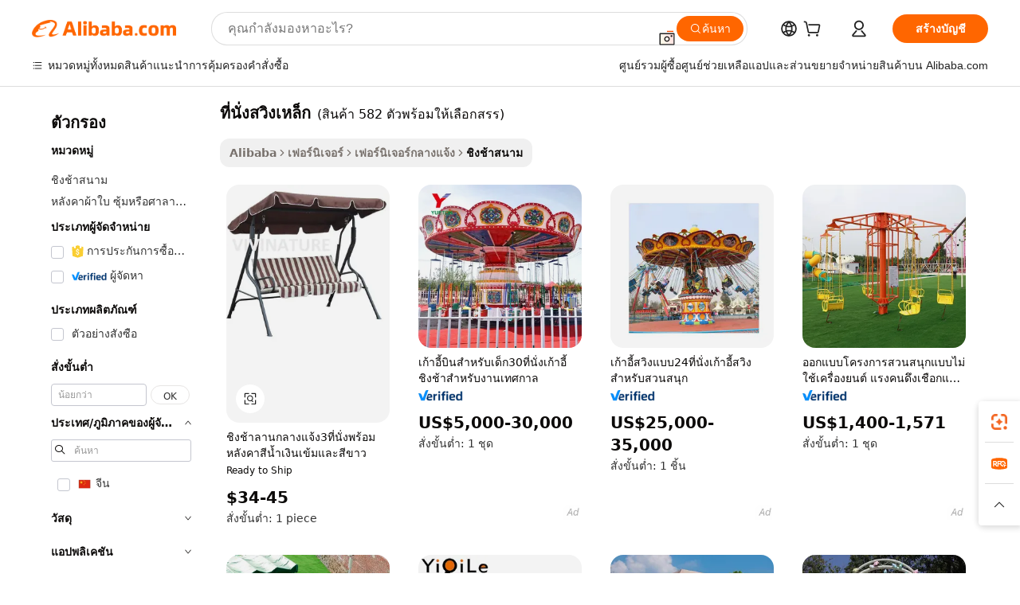

--- FILE ---
content_type: text/html;charset=UTF-8
request_url: https://thai.alibaba.com/g/iron-swing-seat.html
body_size: 176093
content:

<!-- screen_content -->

    <!-- tangram:5410 begin-->
    <!-- tangram:529998 begin-->

<!DOCTYPE html>
<html lang="th" dir="ltr">
  <head>
        <script>
      window.__BB = {
        scene: window.__bb_scene || 'traffic-free-goods'
      };
      window.__BB.BB_CWV_IGNORE = {
          lcp_element: ['#icbu-buyer-pc-top-banner'],
          lcp_url: [],
        };
      window._timing = {}
      window._timing.first_start = Date.now();
      window.needLoginInspiration = Boolean(false);
      // 变量用于标记页面首次可见时间
      let firstVisibleTime = null;
      if (typeof document.hidden !== 'undefined') {
        // 页面首次加载时直接统计
        if (!document.hidden) {
          firstVisibleTime = Date.now();
          window.__BB_timex = 1
        } else {
          // 页面不可见时监听 visibilitychange 事件
          document.addEventListener('visibilitychange', () => {
            if (!document.hidden) {
              firstVisibleTime = Date.now();
              window.__BB_timex = firstVisibleTime - window.performance.timing.navigationStart
              window.__BB.firstVisibleTime = window.__BB_timex
              console.log("Page became visible after "+ window.__BB_timex + " ms");
            }
          }, { once: true });  // 确保只触发一次
        }
      } else {
        console.warn('Page Visibility API is not supported in this browser.');
      }
    </script>
        <meta name="data-spm" content="a2700">
        <meta name="aplus-xplug" content="NONE">
        <meta name="aplus-icbu-disable-umid" content="1">
        <meta name="google-translate-customization" content="9de59014edaf3b99-22e1cf3b5ca21786-g00bb439a5e9e5f8f-f">
    <meta name="yandex-verification" content="25a76ba8e4443bb3" />
    <meta name="msvalidate.01" content="E3FBF0E89B724C30844BF17C59608E8F" />
    <meta name="viewport" content="width=device-width, initial-scale=1.0, maximum-scale=5.0, user-scalable=yes">
        <link rel="preconnect" href="https://s.alicdn.com/" crossorigin>
    <link rel="dns-prefetch" href="https://s.alicdn.com">
                        <link rel="preload" href="" as="image">
        <link rel="preload" href="https://s.alicdn.com/@g/alilog/??aplus_plugin_icbufront/index.js,mlog/aplus_v2.js" as="script">
        <link rel="preload" href="https://s.alicdn.com/@img/imgextra/i2/O1CN0153JdbU26g4bILVOyC_!!6000000007690-2-tps-418-58.png" as="image">
        <script>
            window.__APLUS_ABRATE__ = {
        perf_group: 'control',
        scene: "traffic-free-goods",
      };
    </script>
    <meta name="aplus-mmstat-timeout" content="15000">
        <meta content="text/html; charset=utf-8" http-equiv="Content-Type">
          <title>ขายส่ง ที่นั่งสวิงเหล็ก เหมาะสำหรับการพักผ่อนและความสะดวกสบาย - Alibaba.com</title>
      <meta name="keywords" content="swing seat,garden swing seat,nest swing seat">
      <meta name="description" content="ซื้อ ที่นั่งสวิงเหล็ก ที่ Alibaba.com เลือกจาก ลานชิงช้า ที่หลากหลาย ค้นหารุ่นขายส่งที่มีคุณสมบัติหลากหลายเพื่อการพักผ่อนที่ดีที่สุด">
            <meta name="pagetiming-rate" content="9">
      <meta name="pagetiming-resource-rate" content="4">
                    <link rel="canonical" href="https://thai.alibaba.com/g/iron-swing-seat.html">
                              <link rel="alternate" hreflang="fr" href="https://french.alibaba.com/g/iron-swing-seat.html">
                  <link rel="alternate" hreflang="de" href="https://german.alibaba.com/g/iron-swing-seat.html">
                  <link rel="alternate" hreflang="pt" href="https://portuguese.alibaba.com/g/iron-swing-seat.html">
                  <link rel="alternate" hreflang="it" href="https://italian.alibaba.com/g/iron-swing-seat.html">
                  <link rel="alternate" hreflang="es" href="https://spanish.alibaba.com/g/iron-swing-seat.html">
                  <link rel="alternate" hreflang="ru" href="https://russian.alibaba.com/g/iron-swing-seat.html">
                  <link rel="alternate" hreflang="ko" href="https://korean.alibaba.com/g/iron-swing-seat.html">
                  <link rel="alternate" hreflang="ar" href="https://arabic.alibaba.com/g/iron-swing-seat.html">
                  <link rel="alternate" hreflang="ja" href="https://japanese.alibaba.com/g/iron-swing-seat.html">
                  <link rel="alternate" hreflang="tr" href="https://turkish.alibaba.com/g/iron-swing-seat.html">
                  <link rel="alternate" hreflang="th" href="https://thai.alibaba.com/g/iron-swing-seat.html">
                  <link rel="alternate" hreflang="vi" href="https://vietnamese.alibaba.com/g/iron-swing-seat.html">
                  <link rel="alternate" hreflang="nl" href="https://dutch.alibaba.com/g/iron-swing-seat.html">
                  <link rel="alternate" hreflang="he" href="https://hebrew.alibaba.com/g/iron-swing-seat.html">
                  <link rel="alternate" hreflang="id" href="https://indonesian.alibaba.com/g/iron-swing-seat.html">
                  <link rel="alternate" hreflang="hi" href="https://hindi.alibaba.com/g/iron-swing-seat.html">
                  <link rel="alternate" hreflang="en" href="https://www.alibaba.com/showroom/iron-swing-seat.html">
                  <link rel="alternate" hreflang="zh" href="https://chinese.alibaba.com/g/iron-swing-seat.html">
                  <link rel="alternate" hreflang="x-default" href="https://www.alibaba.com/showroom/iron-swing-seat.html">
                                        <script>
      // Aplus 配置自动打点
      var queue = window.goldlog_queue || (window.goldlog_queue = []);
      var tags = ["button", "a", "div", "span", "i", "svg", "input", "li", "tr"];
      queue.push(
        {
          action: 'goldlog.appendMetaInfo',
          arguments: [
            'aplus-auto-exp',
            [
              {
                logkey: '/sc.ug_msite.new_product_exp',
                cssSelector: '[data-spm-exp]',
                props: ["data-spm-exp"],
              },
              {
                logkey: '/sc.ug_pc.seolist_product_exp',
                cssSelector: '.traffic-card-gallery',
                props: ["data-spm-exp"],
              }
            ]
          ]
        }
      )
      queue.push({
        action: 'goldlog.setMetaInfo',
        arguments: ['aplus-auto-clk', JSON.stringify(tags.map(tag =>({
          "logkey": "/sc.ug_msite.new_product_clk",
          tag,
          "filter": "data-spm-clk",
          "props": ["data-spm-clk"]
        })))],
      });
    </script>
  </head>
  <div id="icbu-header"><div id="the-new-header" data-version="4.4.0" data-tnh-auto-exp="tnh-expose" data-scenes="search-products" style="position: relative;background-color: #fff;border-bottom: 1px solid #ddd;box-sizing: border-box; font-family:Inter,SF Pro Text,Roboto,Helvetica Neue,Helvetica,Tahoma,Arial,PingFang SC,Microsoft YaHei;"><div style="display: flex;align-items:center;height: 72px;min-width: 1200px;max-width: 1580px;margin: 0 auto;padding: 0 40px;box-sizing: border-box;"><img style="height: 29px; width: 209px;" src="https://s.alicdn.com/@img/imgextra/i2/O1CN0153JdbU26g4bILVOyC_!!6000000007690-2-tps-418-58.png" alt="" /></div><div style="min-width: 1200px;max-width: 1580px;margin: 0 auto;overflow: hidden;font-size: 14px;display: flex;justify-content: space-between;padding: 0 40px;box-sizing: border-box;"><div style="display: flex; align-items: center; justify-content: space-between"><div style="position: relative; height: 36px; padding: 0 28px 0 20px">All categories</div><div style="position: relative; height: 36px; padding-right: 28px">Featured selections</div><div style="position: relative; height: 36px">Trade Assurance</div></div><div style="display: flex; align-items: center; justify-content: space-between"><div style="position: relative; height: 36px; padding-right: 28px">Buyer Central</div><div style="position: relative; height: 36px; padding-right: 28px">Help Center</div><div style="position: relative; height: 36px; padding-right: 28px">Get the app</div><div style="position: relative; height: 36px">Become a supplier</div></div></div></div></div></div>
  <body data-spm="7724857" style="min-height: calc(100vh + 1px)"><script 
id="beacon-aplus"   
src="//s.alicdn.com/@g/alilog/??aplus_plugin_icbufront/index.js,mlog/aplus_v2.js"
exparams="aplus=async&userid=&aplus&ali_beacon_id=&ali_apache_id=&ali_apache_track=&ali_apache_tracktmp=&eagleeye_traceid=2101c49d17692384334667466e0c63&ip=18%2e191%2e116%2e184&dmtrack_c={ali%5fresin%5ftrace%3dse%5frst%3dnull%7csp%5fviewtype%3dY%7cset%3d3%7cser%3d1007%7cpageId%3d7b2bce9062b24c76b2ec99a62dd883b6%7cm%5fpageid%3dnull%7cpvmi%3d9203f3010d8e4a77ada3122df8c7ded4%7csek%5fsepd%3d%25E0%25B8%2597%25E0%25B8%25B5%25E0%25B9%2588%25E0%25B8%2599%25E0%25B8%25B1%25E0%25B9%2588%25E0%25B8%2587%25E0%25B8%25AA%25E0%25B8%25A7%25E0%25B8%25B4%25E0%25B8%2587%25E0%25B9%2580%25E0%25B8%25AB%25E0%25B8%25A5%25E0%25B9%2587%25E0%25B8%2581%7csek%3diron%2bswing%2bseat%7cse%5fpn%3d1%7cp4pid%3d4948bc5f%2d6e9f%2d49fb%2d94a7%2de4cdeb4d12a3%7csclkid%3dnull%7cforecast%5fpost%5fcate%3dnull%7cseo%5fnew%5fuser%5fflag%3dfalse%7ccategoryId%3d37042007%7cseo%5fsearch%5fmodel%5fupgrade%5fv2%3d2025070801%7cseo%5fmodule%5fcard%5f20240624%3d202406242%7clong%5ftext%5fgoogle%5ftranslate%5fv2%3d2407142%7cseo%5fcontent%5ftd%5fbottom%5ftext%5fupdate%5fkey%3d2025070801%7cseo%5fsearch%5fmodel%5fupgrade%5fv3%3d2025072201%7cseo%5fsearch%5fmodel%5fmulti%5fupgrade%5fv3%3d2025081101%7cdamo%5falt%5freplace%3dnull%7cwap%5fcross%3d2007659%7cwap%5fcs%5faction%3d2005494%7cAPP%5fVisitor%5fActive%3d26699%7cseo%5fshowroom%5fgoods%5fmix%3d2005244%7cseo%5fdefault%5fcached%5flong%5ftext%5ffrom%5fnew%5fkeyword%5fstep%3d2024122502%7cshowroom%5fgeneral%5ftemplate%3d2005292%7cwap%5fcs%5ftext%3dnull%7cstructured%5fdata%3d2025052702%7cseo%5fmulti%5fstyle%5ftext%5fupdate%3d2511181%7cpc%5fnew%5fheader%3dnull%7cseo%5fmeta%5fcate%5ftemplate%5fv1%3d2025042401%7cseo%5fmeta%5ftd%5fsearch%5fkeyword%5fstep%5fv1%3d2025040999%7cseo%5fshowroom%5fbiz%5fbabablog%3d1%7cshowroom%5fft%5flong%5ftext%5fbaks%3d80802%7cAPP%5fGrowing%5fBuyer%5fHigh%5fIntent%5fActive%3d25488%7cshowroom%5fpc%5fv2019%3d2104%7cAPP%5fProspecting%5fBuyer%3d26712%7ccache%5fcontrol%3d2481986%7cAPP%5fChurned%5fCore%5fBuyer%3d25461%7cseo%5fdefault%5fcached%5flong%5ftext%5fstep%3d24110802%7camp%5flighthouse%5fscore%5fimage%3d19657%7cseo%5fft%5ftranslate%5fgemini%3d25012003%7cwap%5fnode%5fssr%3d2015725%7cdataphant%5fopen%3d27030%7clongtext%5fmulti%5fstyle%5fexpand%5frussian%3d2510142%7cseo%5flongtext%5fgoogle%5fdata%5fsection%3d25021702%7cindustry%5fpopular%5ffloor%3dnull%7cwap%5fad%5fgoods%5fproduct%5finterval%3dnull%7cseo%5fgoods%5fbootom%5fwholesale%5flink%3dnull%7cseo%5fkeyword%5faatest%3d12%7cseo%5fmiddle%5fwholesale%5flink%3dnull%7cft%5flong%5ftext%5fenpand%5fstep2%3d121602%7cseo%5fft%5flongtext%5fexpand%5fstep3%3d25012102%7cseo%5fwap%5fheadercard%3d2006288%7cAPP%5fChurned%5fInactive%5fVisitor%3d25497%7cAPP%5fGrowing%5fBuyer%5fHigh%5fIntent%5fInactive%3d25484%7cseo%5fmeta%5ftd%5fmulti%5fkey%3d2025061801%7ctop%5frecommend%5f20250120%3d202501201%7clongtext%5fmulti%5fstyle%5fexpand%5ffrench%5fcopy%3d25091802%7clongtext%5fmulti%5fstyle%5fexpand%5ffrench%5fcopy%5fcopy%3d25092502%7clong%5ftext%5fpaa%3d220901%7cseo%5ffloor%5fexp%3dnull%7cseo%5fshowroom%5falgo%5flink%3d17764%7cseo%5fmeta%5ftd%5faib%5fgeneral%5fkey%3d2025091901%7ccountry%5findustry%3d202311033%7cshowroom%5fft%5flong%5ftext%5fenpand%5fstep1%3d101102%7cseo%5fshowroom%5fnorel%3d443425%7cplp%5fstyle%5f25%5fpc%3d202505222%7cseo%5fggs%5flayer%3d10010%7cquery%5fmutil%5flang%5ftranslate%3d2025060300%7cseo%5fsearch%5fmulti%5fsearch%5ftype%5fv2%3d2026012200%7cAPP%5fChurned%5fBuyer%3d25467%7cstream%5frender%5fperf%5fopt%3d2309181%7cwap%5fgoods%3d2007383%7cseo%5fshowroom%5fsimilar%5f20240614%3d202406142%7cchinese%5fopen%3d6307%7cquery%5fgpt%5ftranslate%3d20240820%7cad%5fproduct%5finterval%3dnull%7camp%5fto%5fpwa%3d2007359%7cplp%5faib%5fmulti%5fai%5fmeta%3d20250401%7cwap%5fsupplier%5fcontent%3dnull%7cpc%5ffree%5frefactoring%3d20220315%7cAPP%5fGrowing%5fBuyer%5fInactive%3d25476%7csso%5foem%5ffloor%3dnull%7cseo%5fpc%5fnew%5fview%5f20240807%3d202408072%7cseo%5fbottom%5ftext%5fentity%5fkey%5fcopy%3d2025062400%7cstream%5frender%3d433763%7cseo%5fmodule%5fcard%5f20240424%3d202404241%7cseo%5ftitle%5freplace%5f20191226%3d5841%7clongtext%5fmulti%5fstyle%5fexpand%3d25090802%7cgoogleweblight%3d6516%7clighthouse%5fbase64%3dnull%7cAPP%5fProspecting%5fBuyer%5fActive%3d26719%7cad%5fgoods%5fproduct%5finterval%3dnull%7cseo%5fbottom%5fdeep%5fextend%5fkw%5fkey%3d2025071101%7clongtext%5fmulti%5fstyle%5fexpand%5fturkish%3d25102801%7cilink%5fuv%3d20240911%7cwap%5flist%5fwakeup%3d2005832%7ctpp%5fcrosslink%5fpc%3d20205311%7cseo%5ftop%5fbooth%3d18501%7cAPP%5fGrowing%5fBuyer%5fLess%5fActive%3d25472%7cseo%5fsearch%5fmodel%5fupgrade%5frank%3d2025092401%7cgoodslayer%3d7977%7cft%5flong%5ftext%5ftranslate%5fexpand%5fstep1%3d24110802%7cseo%5fheaderstyle%5ftraffic%5fkey%5fv1%3d2025072100%7ccrosslink%5fswitch%3d2008141%7cp4p%5foutline%3d20240328%7cseo%5fmeta%5ftd%5faib%5fv2%5fkey%3d2025091800%7crts%5fmulti%3d2008404%7cseo%5fad%5foptimization%5fkey%5fv2%3d2025072301%7cAPP%5fVisitor%5fLess%5fActive%3d26690%7cseo%5fsearch%5franker%5fid%3d2025112400%7cplp%5fstyle%5f25%3d202505192%7ccdn%5fvm%3d2007368%7cwap%5fad%5fproduct%5finterval%3dnull%7cseo%5fsearch%5fmodel%5fmulti%5fupgrade%5frank%3d2025092401%7cpc%5fcard%5fshare%3d2025081201%7cAPP%5fGrowing%5fBuyer%5fHigh%5fIntent%5fLess%5fActive%3d25480%7cgoods%5ftitle%5fsubstitute%3d9616%7cwap%5fscreen%5fexp%3d2025081400%7creact%5fheader%5ftest%3d202502182%7cpc%5fcs%5fcolor%3d2005788%7cshowroom%5fft%5flong%5ftext%5ftest%3d72502%7cone%5ftap%5flogin%5fABTest%3d202308153%7cseo%5fhyh%5fshow%5ftags%3d9867%7cplp%5fstructured%5fdata%3d2508182%7cguide%5fdelete%3d2008526%7cseo%5findustry%5ftemplate%3dnull%7cseo%5fmeta%5ftd%5fmulti%5fes%5fkey%3d2025073101%7cseo%5fshowroom%5fdata%5fmix%3d19888%7csso%5ftop%5franking%5ffloor%3d20031%7cseo%5ftd%5fdeep%5fupgrade%5fkey%5fv3%3d2025081101%7cwap%5fue%5fone%3d2025111401%7cshowroom%5fto%5frts%5flink%3d2008480%7ccountrysearch%5ftest%3dnull%7cshowroom%5flist%5fnew%5farrival%3d2811002%7cchannel%5famp%5fto%5fpwa%3d2008435%7cseo%5fmulti%5fstyles%5flong%5ftext%3d2503172%7cseo%5fmeta%5ftext%5fmutli%5fcate%5ftemplate%5fv1%3d2025080800%7cseo%5fdefault%5fcached%5fmutil%5flong%5ftext%5fstep%3d24110436%7cseo%5faction%5fpoint%5ftype%3d22823%7cseo%5faib%5ftd%5flaunch%5f20240828%5fcopy%3d202408282%7cseo%5fshowroom%5fwholesale%5flink%3d2486142%7cseo%5fperf%5fimprove%3d2023999%7cseo%5fwap%5flist%5fbounce%5f01%3d2063%7cseo%5fwap%5flist%5fbounce%5f02%3d2128%7cAPP%5fGrowing%5fBuyer%5fActive%3d25489%7cvideolayer%3dnull%7cvideo%5fplay%3d2006036%7cAPP%5fChurned%5fMember%5fInactive%3d25501%7cseo%5fgoogle%5fnew%5fstruct%3d438326%7cicbu%5falgo%5fp4p%5fseo%5fad%3d2025072301%7ctpp%5ftrace%3dseoKeyword%2dseoKeyword%5fv3%2dbase%2dORIGINAL}&pageid=12bf74b82101d0231769238433&hn=ensearchweb033001208035%2erg%2dus%2deast%2eus44&asid=AQAAAAChb3RprYNdWwAAAABNOp9VA+XYOA==&treq=&tres=" async>
</script>
                        <!-- tangram:7430 begin-->
 <style>
   .traffic-card-gallery {display: flex;position: relative;flex-direction: column;justify-content: flex-start;border-radius: 0.5rem;background-color: #fff;padding: 0.5rem 0.5rem 1rem;overflow: hidden;font-size: 0.75rem;line-height: 1rem;}
   .product-price {
     b {
       font-size: 22px;
     }
   }
 </style>
<!-- tangram:7430 end-->
            <style>.component-left-filter-callback{display:flex;position:relative;margin-top:10px;height:1200px}.component-left-filter-callback img{width:200px}.component-left-filter-callback i{position:absolute;top:5%;left:50%}.related-search-wrapper{padding:.5rem;--tw-bg-opacity: 1;background-color:#fff;background-color:rgba(255,255,255,var(--tw-bg-opacity, 1));border-width:1px;border-color:var(--input)}.related-search-wrapper .related-search-box{margin:12px 16px}.related-search-wrapper .related-search-box .related-search-title{display:inline;float:start;color:#666;word-wrap:break-word;margin-right:12px;width:13%}.related-search-wrapper .related-search-box .related-search-content{display:flex;flex-wrap:wrap}.related-search-wrapper .related-search-box .related-search-content .related-search-link{margin-right:12px;width:23%;overflow:hidden;color:#666;text-overflow:ellipsis;white-space:nowrap}.product-title img{margin-right:.5rem;display:inline-block;height:1rem;vertical-align:sub}.product-price b{font-size:22px}.similar-icon{position:absolute;bottom:12px;z-index:2;right:12px}.rfq-card{display:inline-block;position:relative;box-sizing:border-box;margin-bottom:36px}.rfq-card .rfq-card-content{display:flex;position:relative;flex-direction:column;align-items:flex-start;background-size:cover;background-color:#fff;padding:12px;width:100%;height:100%}.rfq-card .rfq-card-content .rfq-card-icon{margin-top:50px}.rfq-card .rfq-card-content .rfq-card-icon img{width:45px}.rfq-card .rfq-card-content .rfq-card-top-title{margin-top:14px;color:#222;font-weight:400;font-size:16px}.rfq-card .rfq-card-content .rfq-card-title{margin-top:24px;color:#333;font-weight:800;font-size:20px}.rfq-card .rfq-card-content .rfq-card-input-box{margin-top:24px;width:100%}.rfq-card .rfq-card-content .rfq-card-input-box textarea{box-sizing:border-box;border:1px solid #ddd;border-radius:4px;background-color:#fff;padding:9px 12px;width:100%;height:88px;resize:none;color:#666;font-weight:400;font-size:13px;font-family:inherit}.rfq-card .rfq-card-content .rfq-card-button{margin-top:24px;border:1px solid #666;border-radius:16px;background-color:#fff;width:67%;color:#000;font-weight:700;font-size:14px;line-height:30px;text-align:center}[data-modulename^=ProductList-] div{contain-intrinsic-size:auto 500px}.traffic-card-gallery:hover{--tw-shadow: 0px 2px 6px 2px rgba(0,0,0,.12157);--tw-shadow-colored: 0px 2px 6px 2px var(--tw-shadow-color);box-shadow:0 0 #0000,0 0 #0000,0 2px 6px 2px #0000001f;box-shadow:var(--tw-ring-offset-shadow, 0 0 rgba(0,0,0,0)),var(--tw-ring-shadow, 0 0 rgba(0,0,0,0)),var(--tw-shadow);z-index:10}.traffic-card-gallery{position:relative;display:flex;flex-direction:column;justify-content:flex-start;overflow:hidden;border-radius:.75rem;--tw-bg-opacity: 1;background-color:#fff;background-color:rgba(255,255,255,var(--tw-bg-opacity, 1));padding:.5rem;font-size:.75rem;line-height:1rem}.traffic-card-list{position:relative;display:flex;height:292px;flex-direction:row;justify-content:flex-start;overflow:hidden;border-bottom-width:1px;--tw-bg-opacity: 1;background-color:#fff;background-color:rgba(255,255,255,var(--tw-bg-opacity, 1));padding:1rem;font-size:.75rem;line-height:1rem}.traffic-card-g-industry:hover{--tw-shadow: 0 0 10px rgba(0,0,0,.1);--tw-shadow-colored: 0 0 10px var(--tw-shadow-color);box-shadow:0 0 #0000,0 0 #0000,0 0 10px #0000001a;box-shadow:var(--tw-ring-offset-shadow, 0 0 rgba(0,0,0,0)),var(--tw-ring-shadow, 0 0 rgba(0,0,0,0)),var(--tw-shadow)}.traffic-card-g-industry{position:relative;border-radius:var(--radius);--tw-bg-opacity: 1;background-color:#fff;background-color:rgba(255,255,255,var(--tw-bg-opacity, 1));padding:1.25rem .75rem .75rem;font-size:.875rem;line-height:1.25rem}.module-filter-section-wrapper{max-height:none!important;overflow-x:hidden}*,:before,:after{--tw-border-spacing-x: 0;--tw-border-spacing-y: 0;--tw-translate-x: 0;--tw-translate-y: 0;--tw-rotate: 0;--tw-skew-x: 0;--tw-skew-y: 0;--tw-scale-x: 1;--tw-scale-y: 1;--tw-pan-x: ;--tw-pan-y: ;--tw-pinch-zoom: ;--tw-scroll-snap-strictness: proximity;--tw-gradient-from-position: ;--tw-gradient-via-position: ;--tw-gradient-to-position: ;--tw-ordinal: ;--tw-slashed-zero: ;--tw-numeric-figure: ;--tw-numeric-spacing: ;--tw-numeric-fraction: ;--tw-ring-inset: ;--tw-ring-offset-width: 0px;--tw-ring-offset-color: #fff;--tw-ring-color: rgba(59, 130, 246, .5);--tw-ring-offset-shadow: 0 0 rgba(0,0,0,0);--tw-ring-shadow: 0 0 rgba(0,0,0,0);--tw-shadow: 0 0 rgba(0,0,0,0);--tw-shadow-colored: 0 0 rgba(0,0,0,0);--tw-blur: ;--tw-brightness: ;--tw-contrast: ;--tw-grayscale: ;--tw-hue-rotate: ;--tw-invert: ;--tw-saturate: ;--tw-sepia: ;--tw-drop-shadow: ;--tw-backdrop-blur: ;--tw-backdrop-brightness: ;--tw-backdrop-contrast: ;--tw-backdrop-grayscale: ;--tw-backdrop-hue-rotate: ;--tw-backdrop-invert: ;--tw-backdrop-opacity: ;--tw-backdrop-saturate: ;--tw-backdrop-sepia: ;--tw-contain-size: ;--tw-contain-layout: ;--tw-contain-paint: ;--tw-contain-style: }::backdrop{--tw-border-spacing-x: 0;--tw-border-spacing-y: 0;--tw-translate-x: 0;--tw-translate-y: 0;--tw-rotate: 0;--tw-skew-x: 0;--tw-skew-y: 0;--tw-scale-x: 1;--tw-scale-y: 1;--tw-pan-x: ;--tw-pan-y: ;--tw-pinch-zoom: ;--tw-scroll-snap-strictness: proximity;--tw-gradient-from-position: ;--tw-gradient-via-position: ;--tw-gradient-to-position: ;--tw-ordinal: ;--tw-slashed-zero: ;--tw-numeric-figure: ;--tw-numeric-spacing: ;--tw-numeric-fraction: ;--tw-ring-inset: ;--tw-ring-offset-width: 0px;--tw-ring-offset-color: #fff;--tw-ring-color: rgba(59, 130, 246, .5);--tw-ring-offset-shadow: 0 0 rgba(0,0,0,0);--tw-ring-shadow: 0 0 rgba(0,0,0,0);--tw-shadow: 0 0 rgba(0,0,0,0);--tw-shadow-colored: 0 0 rgba(0,0,0,0);--tw-blur: ;--tw-brightness: ;--tw-contrast: ;--tw-grayscale: ;--tw-hue-rotate: ;--tw-invert: ;--tw-saturate: ;--tw-sepia: ;--tw-drop-shadow: ;--tw-backdrop-blur: ;--tw-backdrop-brightness: ;--tw-backdrop-contrast: ;--tw-backdrop-grayscale: ;--tw-backdrop-hue-rotate: ;--tw-backdrop-invert: ;--tw-backdrop-opacity: ;--tw-backdrop-saturate: ;--tw-backdrop-sepia: ;--tw-contain-size: ;--tw-contain-layout: ;--tw-contain-paint: ;--tw-contain-style: }*,:before,:after{box-sizing:border-box;border-width:0;border-style:solid;border-color:#e5e7eb}:before,:after{--tw-content: ""}html,:host{line-height:1.5;-webkit-text-size-adjust:100%;-moz-tab-size:4;-o-tab-size:4;tab-size:4;font-family:ui-sans-serif,system-ui,-apple-system,Segoe UI,Roboto,Ubuntu,Cantarell,Noto Sans,sans-serif,"Apple Color Emoji","Segoe UI Emoji",Segoe UI Symbol,"Noto Color Emoji";font-feature-settings:normal;font-variation-settings:normal;-webkit-tap-highlight-color:transparent}body{margin:0;line-height:inherit}hr{height:0;color:inherit;border-top-width:1px}abbr:where([title]){text-decoration:underline;-webkit-text-decoration:underline dotted;text-decoration:underline dotted}h1,h2,h3,h4,h5,h6{font-size:inherit;font-weight:inherit}a{color:inherit;text-decoration:inherit}b,strong{font-weight:bolder}code,kbd,samp,pre{font-family:ui-monospace,SFMono-Regular,Menlo,Monaco,Consolas,Liberation Mono,Courier New,monospace;font-feature-settings:normal;font-variation-settings:normal;font-size:1em}small{font-size:80%}sub,sup{font-size:75%;line-height:0;position:relative;vertical-align:baseline}sub{bottom:-.25em}sup{top:-.5em}table{text-indent:0;border-color:inherit;border-collapse:collapse}button,input,optgroup,select,textarea{font-family:inherit;font-feature-settings:inherit;font-variation-settings:inherit;font-size:100%;font-weight:inherit;line-height:inherit;letter-spacing:inherit;color:inherit;margin:0;padding:0}button,select{text-transform:none}button,input:where([type=button]),input:where([type=reset]),input:where([type=submit]){-webkit-appearance:button;background-color:transparent;background-image:none}:-moz-focusring{outline:auto}:-moz-ui-invalid{box-shadow:none}progress{vertical-align:baseline}::-webkit-inner-spin-button,::-webkit-outer-spin-button{height:auto}[type=search]{-webkit-appearance:textfield;outline-offset:-2px}::-webkit-search-decoration{-webkit-appearance:none}::-webkit-file-upload-button{-webkit-appearance:button;font:inherit}summary{display:list-item}blockquote,dl,dd,h1,h2,h3,h4,h5,h6,hr,figure,p,pre{margin:0}fieldset{margin:0;padding:0}legend{padding:0}ol,ul,menu{list-style:none;margin:0;padding:0}dialog{padding:0}textarea{resize:vertical}input::-moz-placeholder,textarea::-moz-placeholder{opacity:1;color:#9ca3af}input::placeholder,textarea::placeholder{opacity:1;color:#9ca3af}button,[role=button]{cursor:pointer}:disabled{cursor:default}img,svg,video,canvas,audio,iframe,embed,object{display:block;vertical-align:middle}img,video{max-width:100%;height:auto}[hidden]:where(:not([hidden=until-found])){display:none}:root{--background: hsl(0, 0%, 100%);--foreground: hsl(20, 14.3%, 4.1%);--card: hsl(0, 0%, 100%);--card-foreground: hsl(20, 14.3%, 4.1%);--popover: hsl(0, 0%, 100%);--popover-foreground: hsl(20, 14.3%, 4.1%);--primary: hsl(24, 100%, 50%);--primary-foreground: hsl(60, 9.1%, 97.8%);--secondary: hsl(60, 4.8%, 95.9%);--secondary-foreground: #333;--muted: hsl(60, 4.8%, 95.9%);--muted-foreground: hsl(25, 5.3%, 44.7%);--accent: hsl(60, 4.8%, 95.9%);--accent-foreground: hsl(24, 9.8%, 10%);--destructive: hsl(0, 84.2%, 60.2%);--destructive-foreground: hsl(60, 9.1%, 97.8%);--border: hsl(20, 5.9%, 90%);--input: hsl(20, 5.9%, 90%);--ring: hsl(24.6, 95%, 53.1%);--radius: 1rem}.dark{--background: hsl(20, 14.3%, 4.1%);--foreground: hsl(60, 9.1%, 97.8%);--card: hsl(20, 14.3%, 4.1%);--card-foreground: hsl(60, 9.1%, 97.8%);--popover: hsl(20, 14.3%, 4.1%);--popover-foreground: hsl(60, 9.1%, 97.8%);--primary: hsl(20.5, 90.2%, 48.2%);--primary-foreground: hsl(60, 9.1%, 97.8%);--secondary: hsl(12, 6.5%, 15.1%);--secondary-foreground: hsl(60, 9.1%, 97.8%);--muted: hsl(12, 6.5%, 15.1%);--muted-foreground: hsl(24, 5.4%, 63.9%);--accent: hsl(12, 6.5%, 15.1%);--accent-foreground: hsl(60, 9.1%, 97.8%);--destructive: hsl(0, 72.2%, 50.6%);--destructive-foreground: hsl(60, 9.1%, 97.8%);--border: hsl(12, 6.5%, 15.1%);--input: hsl(12, 6.5%, 15.1%);--ring: hsl(20.5, 90.2%, 48.2%)}*{border-color:#e7e5e4;border-color:var(--border)}body{background-color:#fff;background-color:var(--background);color:#0c0a09;color:var(--foreground)}.il-sr-only{position:absolute;width:1px;height:1px;padding:0;margin:-1px;overflow:hidden;clip:rect(0,0,0,0);white-space:nowrap;border-width:0}.il-invisible{visibility:hidden}.il-fixed{position:fixed}.il-absolute{position:absolute}.il-relative{position:relative}.il-sticky{position:sticky}.il-inset-0{inset:0}.il--bottom-12{bottom:-3rem}.il--top-12{top:-3rem}.il-bottom-0{bottom:0}.il-bottom-2{bottom:.5rem}.il-bottom-3{bottom:.75rem}.il-bottom-4{bottom:1rem}.il-end-0{right:0}.il-end-2{right:.5rem}.il-end-3{right:.75rem}.il-end-4{right:1rem}.il-left-0{left:0}.il-left-3{left:.75rem}.il-right-0{right:0}.il-right-2{right:.5rem}.il-right-3{right:.75rem}.il-start-0{left:0}.il-start-1\/2{left:50%}.il-start-2{left:.5rem}.il-start-3{left:.75rem}.il-start-\[50\%\]{left:50%}.il-top-0{top:0}.il-top-1\/2{top:50%}.il-top-16{top:4rem}.il-top-4{top:1rem}.il-top-\[50\%\]{top:50%}.il-z-10{z-index:10}.il-z-50{z-index:50}.il-z-\[9999\]{z-index:9999}.il-col-span-4{grid-column:span 4 / span 4}.il-m-0{margin:0}.il-m-3{margin:.75rem}.il-m-auto{margin:auto}.il-mx-auto{margin-left:auto;margin-right:auto}.il-my-3{margin-top:.75rem;margin-bottom:.75rem}.il-my-5{margin-top:1.25rem;margin-bottom:1.25rem}.il-my-auto{margin-top:auto;margin-bottom:auto}.\!il-mb-4{margin-bottom:1rem!important}.il--mt-4{margin-top:-1rem}.il-mb-0{margin-bottom:0}.il-mb-1{margin-bottom:.25rem}.il-mb-2{margin-bottom:.5rem}.il-mb-3{margin-bottom:.75rem}.il-mb-4{margin-bottom:1rem}.il-mb-5{margin-bottom:1.25rem}.il-mb-6{margin-bottom:1.5rem}.il-mb-8{margin-bottom:2rem}.il-mb-\[-0\.75rem\]{margin-bottom:-.75rem}.il-mb-\[0\.125rem\]{margin-bottom:.125rem}.il-me-1{margin-right:.25rem}.il-me-2{margin-right:.5rem}.il-me-3{margin-right:.75rem}.il-me-auto{margin-right:auto}.il-mr-1{margin-right:.25rem}.il-mr-2{margin-right:.5rem}.il-ms-1{margin-left:.25rem}.il-ms-4{margin-left:1rem}.il-ms-5{margin-left:1.25rem}.il-ms-8{margin-left:2rem}.il-ms-\[\.375rem\]{margin-left:.375rem}.il-ms-auto{margin-left:auto}.il-mt-0{margin-top:0}.il-mt-0\.5{margin-top:.125rem}.il-mt-1{margin-top:.25rem}.il-mt-2{margin-top:.5rem}.il-mt-3{margin-top:.75rem}.il-mt-4{margin-top:1rem}.il-mt-6{margin-top:1.5rem}.il-line-clamp-1{overflow:hidden;display:-webkit-box;-webkit-box-orient:vertical;-webkit-line-clamp:1}.il-line-clamp-2{overflow:hidden;display:-webkit-box;-webkit-box-orient:vertical;-webkit-line-clamp:2}.il-line-clamp-6{overflow:hidden;display:-webkit-box;-webkit-box-orient:vertical;-webkit-line-clamp:6}.il-inline-block{display:inline-block}.il-inline{display:inline}.il-flex{display:flex}.il-inline-flex{display:inline-flex}.il-grid{display:grid}.il-aspect-square{aspect-ratio:1 / 1}.il-size-5{width:1.25rem;height:1.25rem}.il-h-1{height:.25rem}.il-h-10{height:2.5rem}.il-h-11{height:2.75rem}.il-h-20{height:5rem}.il-h-24{height:6rem}.il-h-3\.5{height:.875rem}.il-h-4{height:1rem}.il-h-40{height:10rem}.il-h-6{height:1.5rem}.il-h-8{height:2rem}.il-h-9{height:2.25rem}.il-h-\[150px\]{height:150px}.il-h-\[152px\]{height:152px}.il-h-\[18\.25rem\]{height:18.25rem}.il-h-\[292px\]{height:292px}.il-h-\[600px\]{height:600px}.il-h-auto{height:auto}.il-h-fit{height:-moz-fit-content;height:fit-content}.il-h-full{height:100%}.il-h-screen{height:100vh}.il-max-h-\[100vh\]{max-height:100vh}.il-w-1\/2{width:50%}.il-w-10{width:2.5rem}.il-w-10\/12{width:83.333333%}.il-w-4{width:1rem}.il-w-6{width:1.5rem}.il-w-64{width:16rem}.il-w-7\/12{width:58.333333%}.il-w-72{width:18rem}.il-w-8{width:2rem}.il-w-8\/12{width:66.666667%}.il-w-9{width:2.25rem}.il-w-9\/12{width:75%}.il-w-\[200px\]{width:200px}.il-w-\[84px\]{width:84px}.il-w-fit{width:-moz-fit-content;width:fit-content}.il-w-full{width:100%}.il-w-screen{width:100vw}.il-min-w-0{min-width:0px}.il-min-w-3{min-width:.75rem}.il-min-w-\[1200px\]{min-width:1200px}.il-max-w-\[1000px\]{max-width:1000px}.il-max-w-\[1580px\]{max-width:1580px}.il-max-w-full{max-width:100%}.il-max-w-lg{max-width:32rem}.il-flex-1{flex:1 1 0%}.il-flex-shrink-0,.il-shrink-0{flex-shrink:0}.il-flex-grow-0,.il-grow-0{flex-grow:0}.il-basis-24{flex-basis:6rem}.il-basis-full{flex-basis:100%}.il-origin-\[--radix-tooltip-content-transform-origin\]{transform-origin:var(--radix-tooltip-content-transform-origin)}.il--translate-x-1\/2{--tw-translate-x: -50%;transform:translate(-50%,var(--tw-translate-y)) rotate(var(--tw-rotate)) skew(var(--tw-skew-x)) skewY(var(--tw-skew-y)) scaleX(var(--tw-scale-x)) scaleY(var(--tw-scale-y));transform:translate(var(--tw-translate-x),var(--tw-translate-y)) rotate(var(--tw-rotate)) skew(var(--tw-skew-x)) skewY(var(--tw-skew-y)) scaleX(var(--tw-scale-x)) scaleY(var(--tw-scale-y))}.il--translate-y-1\/2{--tw-translate-y: -50%;transform:translate(var(--tw-translate-x),-50%) rotate(var(--tw-rotate)) skew(var(--tw-skew-x)) skewY(var(--tw-skew-y)) scaleX(var(--tw-scale-x)) scaleY(var(--tw-scale-y));transform:translate(var(--tw-translate-x),var(--tw-translate-y)) rotate(var(--tw-rotate)) skew(var(--tw-skew-x)) skewY(var(--tw-skew-y)) scaleX(var(--tw-scale-x)) scaleY(var(--tw-scale-y))}.il-translate-x-\[-50\%\]{--tw-translate-x: -50%;transform:translate(-50%,var(--tw-translate-y)) rotate(var(--tw-rotate)) skew(var(--tw-skew-x)) skewY(var(--tw-skew-y)) scaleX(var(--tw-scale-x)) scaleY(var(--tw-scale-y));transform:translate(var(--tw-translate-x),var(--tw-translate-y)) rotate(var(--tw-rotate)) skew(var(--tw-skew-x)) skewY(var(--tw-skew-y)) scaleX(var(--tw-scale-x)) scaleY(var(--tw-scale-y))}.il-translate-y-\[-50\%\]{--tw-translate-y: -50%;transform:translate(var(--tw-translate-x),-50%) rotate(var(--tw-rotate)) skew(var(--tw-skew-x)) skewY(var(--tw-skew-y)) scaleX(var(--tw-scale-x)) scaleY(var(--tw-scale-y));transform:translate(var(--tw-translate-x),var(--tw-translate-y)) rotate(var(--tw-rotate)) skew(var(--tw-skew-x)) skewY(var(--tw-skew-y)) scaleX(var(--tw-scale-x)) scaleY(var(--tw-scale-y))}.il-rotate-90{--tw-rotate: 90deg;transform:translate(var(--tw-translate-x),var(--tw-translate-y)) rotate(90deg) skew(var(--tw-skew-x)) skewY(var(--tw-skew-y)) scaleX(var(--tw-scale-x)) scaleY(var(--tw-scale-y));transform:translate(var(--tw-translate-x),var(--tw-translate-y)) rotate(var(--tw-rotate)) skew(var(--tw-skew-x)) skewY(var(--tw-skew-y)) scaleX(var(--tw-scale-x)) scaleY(var(--tw-scale-y))}@keyframes il-pulse{50%{opacity:.5}}.il-animate-pulse{animation:il-pulse 2s cubic-bezier(.4,0,.6,1) infinite}@keyframes il-spin{to{transform:rotate(360deg)}}.il-animate-spin{animation:il-spin 1s linear infinite}.il-cursor-pointer{cursor:pointer}.il-list-disc{list-style-type:disc}.il-grid-cols-2{grid-template-columns:repeat(2,minmax(0,1fr))}.il-grid-cols-4{grid-template-columns:repeat(4,minmax(0,1fr))}.il-flex-row{flex-direction:row}.il-flex-col{flex-direction:column}.il-flex-col-reverse{flex-direction:column-reverse}.il-flex-wrap{flex-wrap:wrap}.il-flex-nowrap{flex-wrap:nowrap}.il-items-start{align-items:flex-start}.il-items-center{align-items:center}.il-items-baseline{align-items:baseline}.il-justify-start{justify-content:flex-start}.il-justify-end{justify-content:flex-end}.il-justify-center{justify-content:center}.il-justify-between{justify-content:space-between}.il-gap-1{gap:.25rem}.il-gap-1\.5{gap:.375rem}.il-gap-10{gap:2.5rem}.il-gap-2{gap:.5rem}.il-gap-3{gap:.75rem}.il-gap-4{gap:1rem}.il-gap-8{gap:2rem}.il-gap-\[\.0938rem\]{gap:.0938rem}.il-gap-\[\.375rem\]{gap:.375rem}.il-gap-\[0\.125rem\]{gap:.125rem}.\!il-gap-x-5{-moz-column-gap:1.25rem!important;column-gap:1.25rem!important}.\!il-gap-y-5{row-gap:1.25rem!important}.il-space-y-1\.5>:not([hidden])~:not([hidden]){--tw-space-y-reverse: 0;margin-top:calc(.375rem * (1 - var(--tw-space-y-reverse)));margin-top:.375rem;margin-top:calc(.375rem * calc(1 - var(--tw-space-y-reverse)));margin-bottom:0rem;margin-bottom:calc(.375rem * var(--tw-space-y-reverse))}.il-space-y-4>:not([hidden])~:not([hidden]){--tw-space-y-reverse: 0;margin-top:calc(1rem * (1 - var(--tw-space-y-reverse)));margin-top:1rem;margin-top:calc(1rem * calc(1 - var(--tw-space-y-reverse)));margin-bottom:0rem;margin-bottom:calc(1rem * var(--tw-space-y-reverse))}.il-overflow-hidden{overflow:hidden}.il-overflow-y-auto{overflow-y:auto}.il-overflow-y-scroll{overflow-y:scroll}.il-truncate{overflow:hidden;text-overflow:ellipsis;white-space:nowrap}.il-text-ellipsis{text-overflow:ellipsis}.il-whitespace-normal{white-space:normal}.il-whitespace-nowrap{white-space:nowrap}.il-break-normal{word-wrap:normal;word-break:normal}.il-break-words{word-wrap:break-word}.il-break-all{word-break:break-all}.il-rounded{border-radius:.25rem}.il-rounded-2xl{border-radius:1rem}.il-rounded-\[0\.5rem\]{border-radius:.5rem}.il-rounded-\[1\.25rem\]{border-radius:1.25rem}.il-rounded-full{border-radius:9999px}.il-rounded-lg{border-radius:1rem;border-radius:var(--radius)}.il-rounded-md{border-radius:calc(1rem - 2px);border-radius:calc(var(--radius) - 2px)}.il-rounded-sm{border-radius:calc(1rem - 4px);border-radius:calc(var(--radius) - 4px)}.il-rounded-xl{border-radius:.75rem}.il-border,.il-border-\[1px\]{border-width:1px}.il-border-b,.il-border-b-\[1px\]{border-bottom-width:1px}.il-border-solid{border-style:solid}.il-border-none{border-style:none}.il-border-\[\#222\]{--tw-border-opacity: 1;border-color:#222;border-color:rgba(34,34,34,var(--tw-border-opacity, 1))}.il-border-\[\#DDD\]{--tw-border-opacity: 1;border-color:#ddd;border-color:rgba(221,221,221,var(--tw-border-opacity, 1))}.il-border-foreground{border-color:#0c0a09;border-color:var(--foreground)}.il-border-input{border-color:#e7e5e4;border-color:var(--input)}.il-bg-\[\#F8F8F8\]{--tw-bg-opacity: 1;background-color:#f8f8f8;background-color:rgba(248,248,248,var(--tw-bg-opacity, 1))}.il-bg-\[\#d9d9d963\]{background-color:#d9d9d963}.il-bg-accent{background-color:#f5f5f4;background-color:var(--accent)}.il-bg-background{background-color:#fff;background-color:var(--background)}.il-bg-black{--tw-bg-opacity: 1;background-color:#000;background-color:rgba(0,0,0,var(--tw-bg-opacity, 1))}.il-bg-black\/80{background-color:#000c}.il-bg-destructive{background-color:#ef4444;background-color:var(--destructive)}.il-bg-gray-300{--tw-bg-opacity: 1;background-color:#d1d5db;background-color:rgba(209,213,219,var(--tw-bg-opacity, 1))}.il-bg-muted{background-color:#f5f5f4;background-color:var(--muted)}.il-bg-orange-500{--tw-bg-opacity: 1;background-color:#f97316;background-color:rgba(249,115,22,var(--tw-bg-opacity, 1))}.il-bg-popover{background-color:#fff;background-color:var(--popover)}.il-bg-primary{background-color:#f60;background-color:var(--primary)}.il-bg-secondary{background-color:#f5f5f4;background-color:var(--secondary)}.il-bg-transparent{background-color:transparent}.il-bg-white{--tw-bg-opacity: 1;background-color:#fff;background-color:rgba(255,255,255,var(--tw-bg-opacity, 1))}.il-bg-opacity-80{--tw-bg-opacity: .8}.il-bg-cover{background-size:cover}.il-bg-no-repeat{background-repeat:no-repeat}.il-fill-black{fill:#000}.il-object-cover{-o-object-fit:cover;object-fit:cover}.il-p-0{padding:0}.il-p-1{padding:.25rem}.il-p-2{padding:.5rem}.il-p-3{padding:.75rem}.il-p-4{padding:1rem}.il-p-5{padding:1.25rem}.il-p-6{padding:1.5rem}.il-px-2{padding-left:.5rem;padding-right:.5rem}.il-px-3{padding-left:.75rem;padding-right:.75rem}.il-py-0\.5{padding-top:.125rem;padding-bottom:.125rem}.il-py-1\.5{padding-top:.375rem;padding-bottom:.375rem}.il-py-10{padding-top:2.5rem;padding-bottom:2.5rem}.il-py-2{padding-top:.5rem;padding-bottom:.5rem}.il-py-3{padding-top:.75rem;padding-bottom:.75rem}.il-pb-0{padding-bottom:0}.il-pb-3{padding-bottom:.75rem}.il-pb-4{padding-bottom:1rem}.il-pb-8{padding-bottom:2rem}.il-pe-0{padding-right:0}.il-pe-2{padding-right:.5rem}.il-pe-3{padding-right:.75rem}.il-pe-4{padding-right:1rem}.il-pe-6{padding-right:1.5rem}.il-pe-8{padding-right:2rem}.il-pe-\[12px\]{padding-right:12px}.il-pe-\[3\.25rem\]{padding-right:3.25rem}.il-pl-4{padding-left:1rem}.il-ps-0{padding-left:0}.il-ps-2{padding-left:.5rem}.il-ps-3{padding-left:.75rem}.il-ps-4{padding-left:1rem}.il-ps-6{padding-left:1.5rem}.il-ps-8{padding-left:2rem}.il-ps-\[12px\]{padding-left:12px}.il-ps-\[3\.25rem\]{padding-left:3.25rem}.il-pt-10{padding-top:2.5rem}.il-pt-4{padding-top:1rem}.il-pt-5{padding-top:1.25rem}.il-pt-6{padding-top:1.5rem}.il-pt-7{padding-top:1.75rem}.il-text-center{text-align:center}.il-text-start{text-align:left}.il-text-2xl{font-size:1.5rem;line-height:2rem}.il-text-base{font-size:1rem;line-height:1.5rem}.il-text-lg{font-size:1.125rem;line-height:1.75rem}.il-text-sm{font-size:.875rem;line-height:1.25rem}.il-text-xl{font-size:1.25rem;line-height:1.75rem}.il-text-xs{font-size:.75rem;line-height:1rem}.il-font-\[600\]{font-weight:600}.il-font-bold{font-weight:700}.il-font-medium{font-weight:500}.il-font-normal{font-weight:400}.il-font-semibold{font-weight:600}.il-leading-3{line-height:.75rem}.il-leading-4{line-height:1rem}.il-leading-\[1\.43\]{line-height:1.43}.il-leading-\[18px\]{line-height:18px}.il-leading-\[26px\]{line-height:26px}.il-leading-none{line-height:1}.il-tracking-tight{letter-spacing:-.025em}.il-text-\[\#00820D\]{--tw-text-opacity: 1;color:#00820d;color:rgba(0,130,13,var(--tw-text-opacity, 1))}.il-text-\[\#222\]{--tw-text-opacity: 1;color:#222;color:rgba(34,34,34,var(--tw-text-opacity, 1))}.il-text-\[\#444\]{--tw-text-opacity: 1;color:#444;color:rgba(68,68,68,var(--tw-text-opacity, 1))}.il-text-\[\#4B1D1F\]{--tw-text-opacity: 1;color:#4b1d1f;color:rgba(75,29,31,var(--tw-text-opacity, 1))}.il-text-\[\#767676\]{--tw-text-opacity: 1;color:#767676;color:rgba(118,118,118,var(--tw-text-opacity, 1))}.il-text-\[\#D04A0A\]{--tw-text-opacity: 1;color:#d04a0a;color:rgba(208,74,10,var(--tw-text-opacity, 1))}.il-text-\[\#F7421E\]{--tw-text-opacity: 1;color:#f7421e;color:rgba(247,66,30,var(--tw-text-opacity, 1))}.il-text-\[\#FF6600\]{--tw-text-opacity: 1;color:#f60;color:rgba(255,102,0,var(--tw-text-opacity, 1))}.il-text-\[\#f7421e\]{--tw-text-opacity: 1;color:#f7421e;color:rgba(247,66,30,var(--tw-text-opacity, 1))}.il-text-destructive-foreground{color:#fafaf9;color:var(--destructive-foreground)}.il-text-foreground{color:#0c0a09;color:var(--foreground)}.il-text-muted-foreground{color:#78716c;color:var(--muted-foreground)}.il-text-popover-foreground{color:#0c0a09;color:var(--popover-foreground)}.il-text-primary{color:#f60;color:var(--primary)}.il-text-primary-foreground{color:#fafaf9;color:var(--primary-foreground)}.il-text-secondary-foreground{color:#333;color:var(--secondary-foreground)}.il-text-white{--tw-text-opacity: 1;color:#fff;color:rgba(255,255,255,var(--tw-text-opacity, 1))}.il-underline{text-decoration-line:underline}.il-line-through{text-decoration-line:line-through}.il-underline-offset-4{text-underline-offset:4px}.il-opacity-5{opacity:.05}.il-opacity-70{opacity:.7}.il-shadow-\[0_2px_6px_2px_rgba\(0\,0\,0\,0\.12\)\]{--tw-shadow: 0 2px 6px 2px rgba(0,0,0,.12);--tw-shadow-colored: 0 2px 6px 2px var(--tw-shadow-color);box-shadow:0 0 #0000,0 0 #0000,0 2px 6px 2px #0000001f;box-shadow:var(--tw-ring-offset-shadow, 0 0 rgba(0,0,0,0)),var(--tw-ring-shadow, 0 0 rgba(0,0,0,0)),var(--tw-shadow)}.il-shadow-cards{--tw-shadow: 0 0 10px rgba(0,0,0,.1);--tw-shadow-colored: 0 0 10px var(--tw-shadow-color);box-shadow:0 0 #0000,0 0 #0000,0 0 10px #0000001a;box-shadow:var(--tw-ring-offset-shadow, 0 0 rgba(0,0,0,0)),var(--tw-ring-shadow, 0 0 rgba(0,0,0,0)),var(--tw-shadow)}.il-shadow-lg{--tw-shadow: 0 10px 15px -3px rgba(0, 0, 0, .1), 0 4px 6px -4px rgba(0, 0, 0, .1);--tw-shadow-colored: 0 10px 15px -3px var(--tw-shadow-color), 0 4px 6px -4px var(--tw-shadow-color);box-shadow:0 0 #0000,0 0 #0000,0 10px 15px -3px #0000001a,0 4px 6px -4px #0000001a;box-shadow:var(--tw-ring-offset-shadow, 0 0 rgba(0,0,0,0)),var(--tw-ring-shadow, 0 0 rgba(0,0,0,0)),var(--tw-shadow)}.il-shadow-md{--tw-shadow: 0 4px 6px -1px rgba(0, 0, 0, .1), 0 2px 4px -2px rgba(0, 0, 0, .1);--tw-shadow-colored: 0 4px 6px -1px var(--tw-shadow-color), 0 2px 4px -2px var(--tw-shadow-color);box-shadow:0 0 #0000,0 0 #0000,0 4px 6px -1px #0000001a,0 2px 4px -2px #0000001a;box-shadow:var(--tw-ring-offset-shadow, 0 0 rgba(0,0,0,0)),var(--tw-ring-shadow, 0 0 rgba(0,0,0,0)),var(--tw-shadow)}.il-outline-none{outline:2px solid transparent;outline-offset:2px}.il-outline-1{outline-width:1px}.il-ring-offset-background{--tw-ring-offset-color: var(--background)}.il-transition-colors{transition-property:color,background-color,border-color,text-decoration-color,fill,stroke;transition-timing-function:cubic-bezier(.4,0,.2,1);transition-duration:.15s}.il-transition-opacity{transition-property:opacity;transition-timing-function:cubic-bezier(.4,0,.2,1);transition-duration:.15s}.il-transition-transform{transition-property:transform;transition-timing-function:cubic-bezier(.4,0,.2,1);transition-duration:.15s}.il-duration-200{transition-duration:.2s}.il-duration-300{transition-duration:.3s}.il-ease-in-out{transition-timing-function:cubic-bezier(.4,0,.2,1)}@keyframes enter{0%{opacity:1;opacity:var(--tw-enter-opacity, 1);transform:translateZ(0) scaleZ(1) rotate(0);transform:translate3d(var(--tw-enter-translate-x, 0),var(--tw-enter-translate-y, 0),0) scale3d(var(--tw-enter-scale, 1),var(--tw-enter-scale, 1),var(--tw-enter-scale, 1)) rotate(var(--tw-enter-rotate, 0))}}@keyframes exit{to{opacity:1;opacity:var(--tw-exit-opacity, 1);transform:translateZ(0) scaleZ(1) rotate(0);transform:translate3d(var(--tw-exit-translate-x, 0),var(--tw-exit-translate-y, 0),0) scale3d(var(--tw-exit-scale, 1),var(--tw-exit-scale, 1),var(--tw-exit-scale, 1)) rotate(var(--tw-exit-rotate, 0))}}.il-animate-in{animation-name:enter;animation-duration:.15s;--tw-enter-opacity: initial;--tw-enter-scale: initial;--tw-enter-rotate: initial;--tw-enter-translate-x: initial;--tw-enter-translate-y: initial}.il-fade-in-0{--tw-enter-opacity: 0}.il-zoom-in-95{--tw-enter-scale: .95}.il-duration-200{animation-duration:.2s}.il-duration-300{animation-duration:.3s}.il-ease-in-out{animation-timing-function:cubic-bezier(.4,0,.2,1)}.no-scrollbar::-webkit-scrollbar{display:none}.no-scrollbar{-ms-overflow-style:none;scrollbar-width:none}.longtext-style-inmodel h2{margin-bottom:.5rem;margin-top:1rem;font-size:1rem;line-height:1.5rem;font-weight:700}.first-of-type\:il-ms-4:first-of-type{margin-left:1rem}.hover\:il-bg-\[\#f4f4f4\]:hover{--tw-bg-opacity: 1;background-color:#f4f4f4;background-color:rgba(244,244,244,var(--tw-bg-opacity, 1))}.hover\:il-bg-accent:hover{background-color:#f5f5f4;background-color:var(--accent)}.hover\:il-text-accent-foreground:hover{color:#1c1917;color:var(--accent-foreground)}.hover\:il-text-foreground:hover{color:#0c0a09;color:var(--foreground)}.hover\:il-underline:hover{text-decoration-line:underline}.hover\:il-opacity-100:hover{opacity:1}.hover\:il-opacity-90:hover{opacity:.9}.focus\:il-outline-none:focus{outline:2px solid transparent;outline-offset:2px}.focus\:il-ring-2:focus{--tw-ring-offset-shadow: var(--tw-ring-inset) 0 0 0 var(--tw-ring-offset-width) var(--tw-ring-offset-color);--tw-ring-shadow: var(--tw-ring-inset) 0 0 0 calc(2px + var(--tw-ring-offset-width)) var(--tw-ring-color);box-shadow:var(--tw-ring-offset-shadow),var(--tw-ring-shadow),0 0 #0000;box-shadow:var(--tw-ring-offset-shadow),var(--tw-ring-shadow),var(--tw-shadow, 0 0 rgba(0,0,0,0))}.focus\:il-ring-ring:focus{--tw-ring-color: var(--ring)}.focus\:il-ring-offset-2:focus{--tw-ring-offset-width: 2px}.focus-visible\:il-outline-none:focus-visible{outline:2px solid transparent;outline-offset:2px}.focus-visible\:il-ring-2:focus-visible{--tw-ring-offset-shadow: var(--tw-ring-inset) 0 0 0 var(--tw-ring-offset-width) var(--tw-ring-offset-color);--tw-ring-shadow: var(--tw-ring-inset) 0 0 0 calc(2px + var(--tw-ring-offset-width)) var(--tw-ring-color);box-shadow:var(--tw-ring-offset-shadow),var(--tw-ring-shadow),0 0 #0000;box-shadow:var(--tw-ring-offset-shadow),var(--tw-ring-shadow),var(--tw-shadow, 0 0 rgba(0,0,0,0))}.focus-visible\:il-ring-ring:focus-visible{--tw-ring-color: var(--ring)}.focus-visible\:il-ring-offset-2:focus-visible{--tw-ring-offset-width: 2px}.active\:il-bg-primary:active{background-color:#f60;background-color:var(--primary)}.active\:il-bg-white:active{--tw-bg-opacity: 1;background-color:#fff;background-color:rgba(255,255,255,var(--tw-bg-opacity, 1))}.disabled\:il-pointer-events-none:disabled{pointer-events:none}.disabled\:il-opacity-10:disabled{opacity:.1}.il-group:hover .group-hover\:il-visible{visibility:visible}.il-group:hover .group-hover\:il-scale-110{--tw-scale-x: 1.1;--tw-scale-y: 1.1;transform:translate(var(--tw-translate-x),var(--tw-translate-y)) rotate(var(--tw-rotate)) skew(var(--tw-skew-x)) skewY(var(--tw-skew-y)) scaleX(1.1) scaleY(1.1);transform:translate(var(--tw-translate-x),var(--tw-translate-y)) rotate(var(--tw-rotate)) skew(var(--tw-skew-x)) skewY(var(--tw-skew-y)) scaleX(var(--tw-scale-x)) scaleY(var(--tw-scale-y))}.il-group:hover .group-hover\:il-underline{text-decoration-line:underline}.data-\[state\=open\]\:il-animate-in[data-state=open]{animation-name:enter;animation-duration:.15s;--tw-enter-opacity: initial;--tw-enter-scale: initial;--tw-enter-rotate: initial;--tw-enter-translate-x: initial;--tw-enter-translate-y: initial}.data-\[state\=closed\]\:il-animate-out[data-state=closed]{animation-name:exit;animation-duration:.15s;--tw-exit-opacity: initial;--tw-exit-scale: initial;--tw-exit-rotate: initial;--tw-exit-translate-x: initial;--tw-exit-translate-y: initial}.data-\[state\=closed\]\:il-fade-out-0[data-state=closed]{--tw-exit-opacity: 0}.data-\[state\=open\]\:il-fade-in-0[data-state=open]{--tw-enter-opacity: 0}.data-\[state\=closed\]\:il-zoom-out-95[data-state=closed]{--tw-exit-scale: .95}.data-\[state\=open\]\:il-zoom-in-95[data-state=open]{--tw-enter-scale: .95}.data-\[side\=bottom\]\:il-slide-in-from-top-2[data-side=bottom]{--tw-enter-translate-y: -.5rem}.data-\[side\=left\]\:il-slide-in-from-right-2[data-side=left]{--tw-enter-translate-x: .5rem}.data-\[side\=right\]\:il-slide-in-from-left-2[data-side=right]{--tw-enter-translate-x: -.5rem}.data-\[side\=top\]\:il-slide-in-from-bottom-2[data-side=top]{--tw-enter-translate-y: .5rem}@media (min-width: 640px){.sm\:il-flex-row{flex-direction:row}.sm\:il-justify-end{justify-content:flex-end}.sm\:il-gap-2\.5{gap:.625rem}.sm\:il-space-x-2>:not([hidden])~:not([hidden]){--tw-space-x-reverse: 0;margin-right:0rem;margin-right:calc(.5rem * var(--tw-space-x-reverse));margin-left:calc(.5rem * (1 - var(--tw-space-x-reverse)));margin-left:.5rem;margin-left:calc(.5rem * calc(1 - var(--tw-space-x-reverse)))}.sm\:il-rounded-lg{border-radius:1rem;border-radius:var(--radius)}.sm\:il-text-left{text-align:left}}.rtl\:il-translate-x-\[50\%\]:where([dir=rtl],[dir=rtl] *){--tw-translate-x: 50%;transform:translate(50%,var(--tw-translate-y)) rotate(var(--tw-rotate)) skew(var(--tw-skew-x)) skewY(var(--tw-skew-y)) scaleX(var(--tw-scale-x)) scaleY(var(--tw-scale-y));transform:translate(var(--tw-translate-x),var(--tw-translate-y)) rotate(var(--tw-rotate)) skew(var(--tw-skew-x)) skewY(var(--tw-skew-y)) scaleX(var(--tw-scale-x)) scaleY(var(--tw-scale-y))}.rtl\:il-scale-\[-1\]:where([dir=rtl],[dir=rtl] *){--tw-scale-x: -1;--tw-scale-y: -1;transform:translate(var(--tw-translate-x),var(--tw-translate-y)) rotate(var(--tw-rotate)) skew(var(--tw-skew-x)) skewY(var(--tw-skew-y)) scaleX(-1) scaleY(-1);transform:translate(var(--tw-translate-x),var(--tw-translate-y)) rotate(var(--tw-rotate)) skew(var(--tw-skew-x)) skewY(var(--tw-skew-y)) scaleX(var(--tw-scale-x)) scaleY(var(--tw-scale-y))}.rtl\:il-scale-x-\[-1\]:where([dir=rtl],[dir=rtl] *){--tw-scale-x: -1;transform:translate(var(--tw-translate-x),var(--tw-translate-y)) rotate(var(--tw-rotate)) skew(var(--tw-skew-x)) skewY(var(--tw-skew-y)) scaleX(-1) scaleY(var(--tw-scale-y));transform:translate(var(--tw-translate-x),var(--tw-translate-y)) rotate(var(--tw-rotate)) skew(var(--tw-skew-x)) skewY(var(--tw-skew-y)) scaleX(var(--tw-scale-x)) scaleY(var(--tw-scale-y))}.rtl\:il-flex-row-reverse:where([dir=rtl],[dir=rtl] *){flex-direction:row-reverse}.\[\&\>svg\]\:il-size-3\.5>svg{width:.875rem;height:.875rem}
</style>
            <style>.switch-to-popover-trigger{position:relative}.switch-to-popover-trigger .switch-to-popover-content{position:absolute;left:50%;z-index:9999;cursor:default}html[dir=rtl] .switch-to-popover-trigger .switch-to-popover-content{left:auto;right:50%}.switch-to-popover-trigger .switch-to-popover-content .down-arrow{width:0;height:0;border-left:11px solid transparent;border-right:11px solid transparent;border-bottom:12px solid #222;transform:translate(-50%);filter:drop-shadow(0 -2px 2px rgba(0,0,0,.05));z-index:1}html[dir=rtl] .switch-to-popover-trigger .switch-to-popover-content .down-arrow{transform:translate(50%)}.switch-to-popover-trigger .switch-to-popover-content .content-container{background-color:#222;border-radius:12px;padding:16px;color:#fff;transform:translate(-50%);width:320px;height:-moz-fit-content;height:fit-content;display:flex;justify-content:space-between;align-items:start}html[dir=rtl] .switch-to-popover-trigger .switch-to-popover-content .content-container{transform:translate(50%)}.switch-to-popover-trigger .switch-to-popover-content .content-container .content .title{font-size:14px;line-height:18px;font-weight:400}.switch-to-popover-trigger .switch-to-popover-content .content-container .actions{display:flex;justify-content:start;align-items:center;gap:12px;margin-top:12px}.switch-to-popover-trigger .switch-to-popover-content .content-container .actions .switch-button{background-color:#fff;color:#222;border-radius:999px;padding:4px 8px;font-weight:600;font-size:12px;line-height:16px;cursor:pointer}.switch-to-popover-trigger .switch-to-popover-content .content-container .actions .choose-another-button{color:#fff;padding:4px 8px;font-weight:600;font-size:12px;line-height:16px;cursor:pointer}.switch-to-popover-trigger .switch-to-popover-content .content-container .close-button{cursor:pointer}.tnh-message-content .tnh-messages-nodata .tnh-messages-nodata-info .img{width:100%;height:101px;margin-top:40px;margin-bottom:20px;background:url(https://s.alicdn.com/@img/imgextra/i4/O1CN01lnw1WK1bGeXDIoBnB_!!6000000003438-2-tps-399-303.png) no-repeat center center;background-size:133px 101px}#popup-root .functional-content .thirdpart-login .icon-facebook{background-image:url(https://s.alicdn.com/@img/imgextra/i1/O1CN01hUG9f21b67dGOuB2W_!!6000000003415-55-tps-40-40.svg)}#popup-root .functional-content .thirdpart-login .icon-google{background-image:url(https://s.alicdn.com/@img/imgextra/i1/O1CN01Qd3ZsM1C2aAxLHO2h_!!6000000000023-2-tps-120-120.png)}#popup-root .functional-content .thirdpart-login .icon-linkedin{background-image:url(https://s.alicdn.com/@img/imgextra/i1/O1CN01qVG1rv1lNCYkhep7t_!!6000000004806-55-tps-40-40.svg)}.tnh-logo{z-index:9999;display:flex;flex-shrink:0;width:185px;height:22px;background:url(https://s.alicdn.com/@img/imgextra/i2/O1CN0153JdbU26g4bILVOyC_!!6000000007690-2-tps-418-58.png) no-repeat 0 0;background-size:auto 22px;cursor:pointer}html[dir=rtl] .tnh-logo{background:url(https://s.alicdn.com/@img/imgextra/i2/O1CN0153JdbU26g4bILVOyC_!!6000000007690-2-tps-418-58.png) no-repeat 100% 0}.tnh-new-logo{width:185px;background:url(https://s.alicdn.com/@img/imgextra/i1/O1CN01e5zQ2S1cAWz26ivMo_!!6000000003560-2-tps-920-110.png) no-repeat 0 0;background-size:auto 22px;height:22px}html[dir=rtl] .tnh-new-logo{background:url(https://s.alicdn.com/@img/imgextra/i1/O1CN01e5zQ2S1cAWz26ivMo_!!6000000003560-2-tps-920-110.png) no-repeat 100% 0}.source-in-europe{display:flex;gap:32px;padding:0 10px}.source-in-europe .divider{flex-shrink:0;width:1px;background-color:#ddd}.source-in-europe .sie_info{flex-shrink:0;width:520px}.source-in-europe .sie_info .sie_info-logo{display:inline-block!important;height:28px}.source-in-europe .sie_info .sie_info-title{margin-top:24px;font-weight:700;font-size:20px;line-height:26px}.source-in-europe .sie_info .sie_info-description{margin-top:8px;font-size:14px;line-height:18px}.source-in-europe .sie_info .sie_info-sell-list{margin-top:24px;display:flex;flex-wrap:wrap;justify-content:space-between;gap:16px}.source-in-europe .sie_info .sie_info-sell-list-item{width:calc(50% - 8px);display:flex;align-items:center;padding:20px 16px;gap:12px;border-radius:12px;font-size:14px;line-height:18px;font-weight:600}.source-in-europe .sie_info .sie_info-sell-list-item img{width:28px;height:28px}.source-in-europe .sie_info .sie_info-btn{display:inline-block;min-width:240px;margin-top:24px;margin-bottom:30px;padding:13px 24px;background-color:#f60;opacity:.9;color:#fff!important;border-radius:99px;font-size:16px;font-weight:600;line-height:22px;-webkit-text-decoration:none;text-decoration:none;text-align:center;cursor:pointer;border:none}.source-in-europe .sie_info .sie_info-btn:hover{opacity:1}.source-in-europe .sie_cards{display:flex;flex-grow:1}.source-in-europe .sie_cards .sie_cards-product-list{display:flex;flex-grow:1;flex-wrap:wrap;justify-content:space-between;gap:32px 16px;max-height:376px;overflow:hidden}.source-in-europe .sie_cards .sie_cards-product-list.lt-14{justify-content:flex-start}.source-in-europe .sie_cards .sie_cards-product{width:110px;height:172px;display:flex;flex-direction:column;align-items:center;color:#222;box-sizing:border-box}.source-in-europe .sie_cards .sie_cards-product .img{display:flex;justify-content:center;align-items:center;position:relative;width:88px;height:88px;overflow:hidden;border-radius:88px}.source-in-europe .sie_cards .sie_cards-product .img img{width:88px;height:88px;-o-object-fit:cover;object-fit:cover}.source-in-europe .sie_cards .sie_cards-product .img:after{content:"";background-color:#0000001a;position:absolute;left:0;top:0;width:100%;height:100%}html[dir=rtl] .source-in-europe .sie_cards .sie_cards-product .img:after{left:auto;right:0}.source-in-europe .sie_cards .sie_cards-product .text{font-size:12px;line-height:16px;display:-webkit-box;overflow:hidden;text-overflow:ellipsis;-webkit-box-orient:vertical;-webkit-line-clamp:1}.source-in-europe .sie_cards .sie_cards-product .sie_cards-product-title{margin-top:12px;color:#222}.source-in-europe .sie_cards .sie_cards-product .sie_cards-product-sell,.source-in-europe .sie_cards .sie_cards-product .sie_cards-product-country-list{margin-top:4px;color:#767676}.source-in-europe .sie_cards .sie_cards-product .sie_cards-product-country-list{display:flex;gap:8px}.source-in-europe .sie_cards .sie_cards-product .sie_cards-product-country-list.one-country{gap:4px}.source-in-europe .sie_cards .sie_cards-product .sie_cards-product-country-list img{width:18px;height:13px}.source-in-europe.source-in-europe-europages .sie_info-btn{background-color:#7faf0d}.source-in-europe.source-in-europe-europages .sie_info-sell-list-item{background-color:#f2f7e7}.source-in-europe.source-in-europe-europages .sie_card{background:#7faf0d0d}.source-in-europe.source-in-europe-wlw .sie_info-btn{background-color:#0060df}.source-in-europe.source-in-europe-wlw .sie_info-sell-list-item{background-color:#f1f5fc}.source-in-europe.source-in-europe-wlw .sie_card{background:#0060df0d}.whatsapp-widget-content{display:flex;justify-content:space-between;gap:32px;align-items:center;width:100%;height:100%}.whatsapp-widget-content-left{display:flex;flex-direction:column;align-items:flex-start;gap:20px;flex:1 0 0;max-width:720px}.whatsapp-widget-content-left-image{width:138px;height:32px}.whatsapp-widget-content-left-content-title{color:#222;font-family:Inter;font-size:32px;font-style:normal;font-weight:700;line-height:42px;letter-spacing:0;margin-bottom:8px}.whatsapp-widget-content-left-content-info{color:#666;font-family:Inter;font-size:20px;font-style:normal;font-weight:400;line-height:26px;letter-spacing:0}.whatsapp-widget-content-left-button{display:flex;height:48px;padding:0 20px;justify-content:center;align-items:center;border-radius:24px;background:#d64000;overflow:hidden;color:#fff;text-align:center;text-overflow:ellipsis;font-family:Inter;font-size:16px;font-style:normal;font-weight:600;line-height:22px;line-height:var(--PC-Heading-S-line-height, 22px);letter-spacing:0;letter-spacing:var(--PC-Heading-S-tracking, 0)}.whatsapp-widget-content-right{display:flex;height:270px;flex-direction:row;align-items:center}.whatsapp-widget-content-right-QRCode{border-top-left-radius:20px;border-bottom-left-radius:20px;display:flex;height:270px;min-width:284px;padding:0 24px;flex-direction:column;justify-content:center;align-items:center;background:#ece8dd;gap:24px}html[dir=rtl] .whatsapp-widget-content-right-QRCode{border-radius:0 20px 20px 0}.whatsapp-widget-content-right-QRCode-container{width:144px;height:144px;padding:12px;border-radius:20px;background:#fff}.whatsapp-widget-content-right-QRCode-text{color:#767676;text-align:center;font-family:SF Pro Text;font-size:16px;font-style:normal;font-weight:400;line-height:19px;letter-spacing:0}.whatsapp-widget-content-right-image{border-top-right-radius:20px;border-bottom-right-radius:20px;width:270px;height:270px;aspect-ratio:1/1}html[dir=rtl] .whatsapp-widget-content-right-image{border-radius:20px 0 0 20px}.tnh-sub-tab{margin-left:28px;display:flex;flex-direction:row;gap:24px}html[dir=rtl] .tnh-sub-tab{margin-left:0;margin-right:28px}.tnh-sub-tab-item{display:flex;height:40px;max-width:160px;justify-content:center;align-items:center;color:#222;text-align:center;font-family:Inter;font-size:16px;font-style:normal;font-weight:500;line-height:normal;letter-spacing:-.48px}.tnh-sub-tab-item-active{font-weight:700;border-bottom:2px solid #222}.tnh-sub-title{padding-left:12px;margin-left:13px;position:relative;color:#222;-webkit-text-decoration:none;text-decoration:none;white-space:nowrap;font-weight:600;font-size:20px;line-height:22px}html[dir=rtl] .tnh-sub-title{padding-left:0;padding-right:12px;margin-left:0;margin-right:13px}.tnh-sub-title:active{-webkit-text-decoration:none;text-decoration:none}.tnh-sub-title:before{content:"";height:24px;width:1px;position:absolute;display:inline-block;background-color:#222;left:0;top:50%;transform:translateY(-50%)}html[dir=rtl] .tnh-sub-title:before{left:auto;right:0}.popup-content{margin:auto;background:#fff;width:50%;padding:5px;border:1px solid #d7d7d7}[role=tooltip].popup-content{width:200px;box-shadow:0 0 3px #00000029;border-radius:5px}.popup-overlay{background:#00000080}[data-popup=tooltip].popup-overlay{background:transparent}.popup-arrow{filter:drop-shadow(0 -3px 3px rgba(0,0,0,.16));color:#fff;stroke-width:2px;stroke:#d7d7d7;stroke-dasharray:30px;stroke-dashoffset:-54px;inset:0}.tnh-badge{position:relative}.tnh-badge i{position:absolute;top:-8px;left:50%;height:16px;padding:0 6px;border-radius:8px;background-color:#e52828;color:#fff;font-style:normal;font-size:12px;line-height:16px}html[dir=rtl] .tnh-badge i{left:auto;right:50%}.tnh-badge-nf i{position:relative;top:auto;left:auto;height:16px;padding:0 8px;border-radius:8px;background-color:#e52828;color:#fff;font-style:normal;font-size:12px;line-height:16px}html[dir=rtl] .tnh-badge-nf i{left:auto;right:auto}.tnh-button{display:block;flex-shrink:0;height:36px;padding:0 24px;outline:none;border-radius:9999px;background-color:#f60;color:#fff!important;text-align:center;font-weight:600;font-size:14px;line-height:36px;cursor:pointer}.tnh-button:active{-webkit-text-decoration:none;text-decoration:none;transform:scale(.9)}.tnh-button:hover{background-color:#d04a0a}@keyframes circle-360-ltr{0%{transform:rotate(0)}to{transform:rotate(360deg)}}@keyframes circle-360-rtl{0%{transform:rotate(0)}to{transform:rotate(-360deg)}}.circle-360{animation:circle-360-ltr infinite 1s linear;-webkit-animation:circle-360-ltr infinite 1s linear}html[dir=rtl] .circle-360{animation:circle-360-rtl infinite 1s linear;-webkit-animation:circle-360-rtl infinite 1s linear}.tnh-loading{display:flex;align-items:center;justify-content:center;width:100%}.tnh-loading .tnh-icon{color:#ddd;font-size:40px}#the-new-header.tnh-fixed{position:fixed;top:0;left:0;border-bottom:1px solid #ddd;background-color:#fff!important}html[dir=rtl] #the-new-header.tnh-fixed{left:auto;right:0}.tnh-overlay{position:fixed;top:0;left:0;width:100%;height:100vh}html[dir=rtl] .tnh-overlay{left:auto;right:0}.tnh-icon{display:inline-block;width:1em;height:1em;margin-right:6px;overflow:hidden;vertical-align:-.15em;fill:currentColor}html[dir=rtl] .tnh-icon{margin-right:0;margin-left:6px}.tnh-hide{display:none}.tnh-more{color:#222!important;-webkit-text-decoration:underline!important;text-decoration:underline!important}#the-new-header.tnh-dark{background-color:transparent;color:#fff}#the-new-header.tnh-dark a:link,#the-new-header.tnh-dark a:visited,#the-new-header.tnh-dark a:hover,#the-new-header.tnh-dark a:active,#the-new-header.tnh-dark .tnh-sign-in{color:#fff}#the-new-header.tnh-dark .functional-content a{color:#222}#the-new-header.tnh-dark .tnh-logo{background:url(https://s.alicdn.com/@logo/logo_en_dark_horizontal_default_full.png) no-repeat 0 0;background-size:auto 22px}#the-new-header.tnh-dark .tnh-new-logo{background:url(https://s.alicdn.com/@logo/logo_en_dark_horizontal_default_full.png) no-repeat 0 0;background-size:auto 22px}#the-new-header.tnh-dark .tnh-sub-title{color:#fff}#the-new-header.tnh-dark .tnh-sub-title:before{content:"";height:24px;width:1px;position:absolute;display:inline-block;background-color:#fff;left:0;top:50%;transform:translateY(-50%)}html[dir=rtl] #the-new-header.tnh-dark .tnh-sub-title:before{left:auto;right:0}#the-new-header.tnh-white,#the-new-header.tnh-white-overlay{background-color:#fff;color:#222}#the-new-header.tnh-white a:link,#the-new-header.tnh-white-overlay a:link,#the-new-header.tnh-white a:visited,#the-new-header.tnh-white-overlay a:visited,#the-new-header.tnh-white a:hover,#the-new-header.tnh-white-overlay a:hover,#the-new-header.tnh-white a:active,#the-new-header.tnh-white-overlay a:active,#the-new-header.tnh-white .tnh-sign-in,#the-new-header.tnh-white-overlay .tnh-sign-in{color:#222}#the-new-header.tnh-white .tnh-logo,#the-new-header.tnh-white-overlay .tnh-logo{background:url(https://s.alicdn.com/@logo/logo_en_light_horizontal_default_full.png) no-repeat 0 0;background-size:209px 29px}#the-new-header.tnh-white .tnh-new-logo,#the-new-header.tnh-white-overlay .tnh-new-logo{background:url(https://s.alicdn.com/@logo/logo_en_light_horizontal_default_full.png) no-repeat 0 0;background-size:auto 22px}#the-new-header.tnh-white .tnh-sub-title,#the-new-header.tnh-white-overlay .tnh-sub-title{color:#222}#the-new-header.tnh-white{border-bottom:1px solid #ddd;background-color:#fff!important}#the-new-header.tnh-no-border{border:none}#the-new-header.tnh-transparent{background-color:transparent!important;border-bottom:none!important}@keyframes color-change-to-fff{0%{background:transparent}to{background:#fff}}#the-new-header.tnh-white-overlay{animation:color-change-to-fff .1s cubic-bezier(.65,0,.35,1);-webkit-animation:color-change-to-fff .1s cubic-bezier(.65,0,.35,1)}.ta-content .ta-card{display:flex;align-items:center;justify-content:flex-start;width:49%;height:120px;margin-bottom:20px;padding:20px;border-radius:16px;background-color:#f7f7f7}.ta-content .ta-card .img{width:70px;height:70px;background-size:70px 70px}.ta-content .ta-card .text{display:flex;align-items:center;justify-content:space-between;width:calc(100% - 76px);margin-left:16px;font-size:20px;line-height:26px}html[dir=rtl] .ta-content .ta-card .text{margin-left:0;margin-right:16px}.ta-content .ta-card .text h3{max-width:200px;margin-right:8px;text-align:left;font-weight:600;font-size:14px}html[dir=rtl] .ta-content .ta-card .text h3{margin-right:0;margin-left:8px;text-align:right}.ta-content .ta-card .text .tnh-icon{flex-shrink:0;font-size:24px}.ta-content .ta-card .text .tnh-icon.rtl{transform:scaleX(-1)}.ta-content{display:flex;justify-content:space-between}.ta-content .info{width:50%;margin:40px 40px 40px 134px}html[dir=rtl] .ta-content .info{margin:40px 134px 40px 40px}.ta-content .info h3{display:block;margin:20px 0 28px;font-weight:600;font-size:32px;line-height:40px}.ta-content .info .img{width:212px;height:32px}.ta-content .info .tnh-button{display:block;width:180px;color:#fff}.ta-content .cards{display:flex;flex-shrink:0;flex-wrap:wrap;justify-content:space-between;width:716px}.help-center-content{display:flex;justify-content:center;gap:40px}.help-center-content .hc-item{display:flex;flex-direction:column;align-items:center;justify-content:center;width:280px;height:144px;border:1px solid #ddd;font-size:14px}.help-center-content .hc-item .tnh-icon{margin-bottom:14px;font-size:40px;line-height:40px}.help-center-content .help-center-links{min-width:250px;margin-left:40px;padding-left:40px;border-left:1px solid #ddd}html[dir=rtl] .help-center-content .help-center-links{margin-left:0;margin-right:40px;padding-left:0;padding-right:40px;border-left:none;border-right:1px solid #ddd}.help-center-content .help-center-links a{display:block;padding:12px 14px;outline:none;color:#222;-webkit-text-decoration:none;text-decoration:none;font-size:14px}.help-center-content .help-center-links a:hover{-webkit-text-decoration:underline!important;text-decoration:underline!important}.get-the-app-content-tnh{display:flex;justify-content:center;flex:0 0 auto}.get-the-app-content-tnh .info-tnh .title-tnh{font-weight:700;font-size:20px;margin-bottom:20px}.get-the-app-content-tnh .info-tnh .content-wrapper{display:flex;justify-content:center}.get-the-app-content-tnh .info-tnh .content-tnh{margin-right:40px;width:300px;font-size:16px}html[dir=rtl] .get-the-app-content-tnh .info-tnh .content-tnh{margin-right:0;margin-left:40px}.get-the-app-content-tnh .info-tnh a{-webkit-text-decoration:underline!important;text-decoration:underline!important}.get-the-app-content-tnh .download{display:flex}.get-the-app-content-tnh .download .store{display:flex;flex-direction:column;margin-right:40px}html[dir=rtl] .get-the-app-content-tnh .download .store{margin-right:0;margin-left:40px}.get-the-app-content-tnh .download .store a{margin-bottom:20px}.get-the-app-content-tnh .download .store a img{height:44px}.get-the-app-content-tnh .download .qr img{height:120px}.get-the-app-content-tnh-wrapper{display:flex;justify-content:center;align-items:start;height:100%}.get-the-app-content-tnh-divider{width:1px;height:100%;background-color:#ddd;margin:0 67px;flex:0 0 auto}.tnh-alibaba-lens-install-btn{background-color:#f60;height:48px;border-radius:65px;padding:0 24px;margin-left:71px;color:#fff;flex:0 0 auto;display:flex;align-items:center;border:none;cursor:pointer;font-size:16px;font-weight:600;line-height:22px}html[dir=rtl] .tnh-alibaba-lens-install-btn{margin-left:0;margin-right:71px}.tnh-alibaba-lens-install-btn img{width:24px;height:24px}.tnh-alibaba-lens-install-btn span{margin-left:8px}html[dir=rtl] .tnh-alibaba-lens-install-btn span{margin-left:0;margin-right:8px}.tnh-alibaba-lens-info{display:flex;margin-bottom:20px;font-size:16px}.tnh-alibaba-lens-info div{width:400px}.tnh-alibaba-lens-title{color:#222;font-family:Inter;font-size:20px;font-weight:700;line-height:26px;margin-bottom:20px}.tnh-alibaba-lens-extra{-webkit-text-decoration:underline!important;text-decoration:underline!important;font-size:16px;font-style:normal;font-weight:400;line-height:22px}.featured-content{display:flex;justify-content:center;gap:40px}.featured-content .card-links{min-width:250px;margin-left:40px;padding-left:40px;border-left:1px solid #ddd}html[dir=rtl] .featured-content .card-links{margin-left:0;margin-right:40px;padding-left:0;padding-right:40px;border-left:none;border-right:1px solid #ddd}.featured-content .card-links a{display:block;padding:14px;outline:none;-webkit-text-decoration:none;text-decoration:none;font-size:14px}.featured-content .card-links a:hover{-webkit-text-decoration:underline!important;text-decoration:underline!important}.featured-content .featured-item{display:flex;flex-direction:column;align-items:center;justify-content:center;width:280px;height:144px;border:1px solid #ddd;color:#222;font-size:14px}.featured-content .featured-item .tnh-icon{margin-bottom:14px;font-size:40px;line-height:40px}.buyer-central-content{display:flex;justify-content:space-between;gap:30px;margin:auto 20px;font-size:14px}.buyer-central-content .bcc-item{width:20%}.buyer-central-content .bcc-item .bcc-item-title,.buyer-central-content .bcc-item .bcc-item-child{margin-bottom:18px}.buyer-central-content .bcc-item .bcc-item-title{font-weight:600}.buyer-central-content .bcc-item .bcc-item-child a:hover{-webkit-text-decoration:underline!important;text-decoration:underline!important}.become-supplier-content{display:flex;justify-content:center;gap:40px}.become-supplier-content a{display:flex;flex-direction:column;align-items:center;justify-content:center;width:280px;height:144px;padding:0 20px;border:1px solid #ddd;font-size:14px}.become-supplier-content a .tnh-icon{margin-bottom:14px;font-size:40px;line-height:40px}.become-supplier-content a .become-supplier-content-desc{height:44px;text-align:center}@keyframes sub-header-title-hover{0%{transform:scaleX(.4);-webkit-transform:scaleX(.4)}to{transform:scaleX(1);-webkit-transform:scaleX(1)}}.sub-header{min-width:1200px;max-width:1580px;height:36px;margin:0 auto;overflow:hidden;font-size:14px}.sub-header .sub-header-top{position:absolute;bottom:0;z-index:2;width:100%;min-width:1200px;max-width:1600px;height:36px;margin:0 auto;background-color:transparent}.sub-header .sub-header-default{display:flex;justify-content:space-between;width:100%;height:40px;padding:0 40px}.sub-header .sub-header-default .sub-header-main,.sub-header .sub-header-default .sub-header-sub{display:flex;align-items:center;justify-content:space-between;gap:28px}.sub-header .sub-header-default .sub-header-main .sh-current-item .animated-tab-content,.sub-header .sub-header-default .sub-header-sub .sh-current-item .animated-tab-content{top:108px;opacity:1;visibility:visible}.sub-header .sub-header-default .sub-header-main .sh-current-item .animated-tab-content img,.sub-header .sub-header-default .sub-header-sub .sh-current-item .animated-tab-content img{display:inline}.sub-header .sub-header-default .sub-header-main .sh-current-item .animated-tab-content .item-img,.sub-header .sub-header-default .sub-header-sub .sh-current-item .animated-tab-content .item-img{display:block}.sub-header .sub-header-default .sub-header-main .sh-current-item .tab-title:after,.sub-header .sub-header-default .sub-header-sub .sh-current-item .tab-title:after{position:absolute;bottom:1px;display:block;width:100%;height:2px;border-bottom:2px solid #222!important;content:" ";animation:sub-header-title-hover .3s cubic-bezier(.6,0,.4,1) both;-webkit-animation:sub-header-title-hover .3s cubic-bezier(.6,0,.4,1) both}.sub-header .sub-header-default .sub-header-main .sh-current-item .tab-title-click:hover,.sub-header .sub-header-default .sub-header-sub .sh-current-item .tab-title-click:hover{-webkit-text-decoration:underline;text-decoration:underline}.sub-header .sub-header-default .sub-header-main .sh-current-item .tab-title-click:after,.sub-header .sub-header-default .sub-header-sub .sh-current-item .tab-title-click:after{display:none}.sub-header .sub-header-default .sub-header-main>div,.sub-header .sub-header-default .sub-header-sub>div{display:flex;align-items:center;margin-top:-2px;cursor:pointer}.sub-header .sub-header-default .sub-header-main>div:last-child,.sub-header .sub-header-default .sub-header-sub>div:last-child{padding-right:0}html[dir=rtl] .sub-header .sub-header-default .sub-header-main>div:last-child,html[dir=rtl] .sub-header .sub-header-default .sub-header-sub>div:last-child{padding-right:0;padding-left:0}.sub-header .sub-header-default .sub-header-main>div:last-child.sh-current-item:after,.sub-header .sub-header-default .sub-header-sub>div:last-child.sh-current-item:after{width:100%}.sub-header .sub-header-default .sub-header-main>div .tab-title,.sub-header .sub-header-default .sub-header-sub>div .tab-title{position:relative;height:36px}.sub-header .sub-header-default .sub-header-main>div .animated-tab-content,.sub-header .sub-header-default .sub-header-sub>div .animated-tab-content{position:absolute;top:108px;left:0;width:100%;overflow:hidden;border-top:1px solid #ddd;background-color:#fff;opacity:0;visibility:hidden}html[dir=rtl] .sub-header .sub-header-default .sub-header-main>div .animated-tab-content,html[dir=rtl] .sub-header .sub-header-default .sub-header-sub>div .animated-tab-content{left:auto;right:0}.sub-header .sub-header-default .sub-header-main>div .animated-tab-content img,.sub-header .sub-header-default .sub-header-sub>div .animated-tab-content img{display:none}.sub-header .sub-header-default .sub-header-main>div .animated-tab-content .item-img,.sub-header .sub-header-default .sub-header-sub>div .animated-tab-content .item-img{display:none}.sub-header .sub-header-default .sub-header-main>div .tab-content,.sub-header .sub-header-default .sub-header-sub>div .tab-content{display:flex;justify-content:flex-start;width:100%;min-width:1200px;max-height:calc(100vh - 220px)}.sub-header .sub-header-default .sub-header-main>div .tab-content .animated-tab-content-children,.sub-header .sub-header-default .sub-header-sub>div .tab-content .animated-tab-content-children{width:100%;min-width:1200px;max-width:1600px;margin:40px auto;padding:0 40px;opacity:0}.sub-header .sub-header-default .sub-header-main>div .tab-content .animated-tab-content-children-no-animation,.sub-header .sub-header-default .sub-header-sub>div .tab-content .animated-tab-content-children-no-animation{opacity:1}.sub-header .sub-header-props{height:36px}.sub-header .sub-header-props-hide{position:relative;height:0;padding:0 40px}.sub-header .rounded{border-radius:8px}.tnh-logo{z-index:9999;display:flex;flex-shrink:0;width:185px;height:22px;background:url(https://s.alicdn.com/@img/imgextra/i2/O1CN0153JdbU26g4bILVOyC_!!6000000007690-2-tps-418-58.png) no-repeat 0 0;background-size:auto 22px;cursor:pointer}html[dir=rtl] .tnh-logo{background:url(https://s.alicdn.com/@img/imgextra/i2/O1CN0153JdbU26g4bILVOyC_!!6000000007690-2-tps-418-58.png) no-repeat 100% 0}.tnh-new-logo{width:185px;background:url(https://s.alicdn.com/@img/imgextra/i1/O1CN01e5zQ2S1cAWz26ivMo_!!6000000003560-2-tps-920-110.png) no-repeat 0 0;background-size:auto 22px;height:22px}html[dir=rtl] .tnh-new-logo{background:url(https://s.alicdn.com/@img/imgextra/i1/O1CN01e5zQ2S1cAWz26ivMo_!!6000000003560-2-tps-920-110.png) no-repeat 100% 0}#popup-root .functional-content{width:360px;max-height:calc(100vh - 40px);padding:20px;border-radius:12px;background-color:#fff;box-shadow:0 6px 12px 4px #00000014;-webkit-box-shadow:0 6px 12px 4px rgba(0,0,0,.08)}#popup-root .functional-content a{outline:none}#popup-root .functional-content a:link,#popup-root .functional-content a:visited,#popup-root .functional-content a:hover,#popup-root .functional-content a:active{color:#222;-webkit-text-decoration:none;text-decoration:none}#popup-root .functional-content ul{padding:0;list-style:none}#popup-root .functional-content h3{font-weight:600;font-size:14px;line-height:18px;color:#222}#popup-root .functional-content .css-jrh21l-control{outline:none!important;border-color:#ccc;box-shadow:none}#popup-root .functional-content .css-jrh21l-control .css-15lsz6c-indicatorContainer{color:#ccc}#popup-root .functional-content .thirdpart-login{display:flex;justify-content:space-between;width:245px;margin:0 auto 20px}#popup-root .functional-content .thirdpart-login a{border-radius:8px}#popup-root .functional-content .thirdpart-login .icon-facebook{background-image:url(https://s.alicdn.com/@img/imgextra/i1/O1CN01hUG9f21b67dGOuB2W_!!6000000003415-55-tps-40-40.svg)}#popup-root .functional-content .thirdpart-login .icon-google{background-image:url(https://s.alicdn.com/@img/imgextra/i1/O1CN01Qd3ZsM1C2aAxLHO2h_!!6000000000023-2-tps-120-120.png)}#popup-root .functional-content .thirdpart-login .icon-linkedin{background-image:url(https://s.alicdn.com/@img/imgextra/i1/O1CN01qVG1rv1lNCYkhep7t_!!6000000004806-55-tps-40-40.svg)}#popup-root .functional-content .login-with{width:100%;text-align:center;margin-bottom:16px}#popup-root .functional-content .login-tips{font-size:12px;margin-bottom:20px;color:#767676}#popup-root .functional-content .login-tips a{outline:none;color:#767676!important;-webkit-text-decoration:underline!important;text-decoration:underline!important}#popup-root .functional-content .tnh-button{outline:none!important;color:#fff}#popup-root .functional-content .login-links>div{border-top:1px solid #ddd}#popup-root .functional-content .login-links>div ul{margin:8px 0;list-style:none}#popup-root .functional-content .login-links>div a{display:flex;align-items:center;min-height:40px;-webkit-text-decoration:none;text-decoration:none;font-size:14px;color:#222}#popup-root .functional-content .login-links>div a:hover{margin:0 -20px;padding:0 20px;background-color:#f4f4f4;font-weight:600}.tnh-languages{position:relative;display:flex}.tnh-languages .current{display:flex;align-items:center}.tnh-languages .current>div{margin-right:4px}html[dir=rtl] .tnh-languages .current>div{margin-right:0;margin-left:4px}.tnh-languages .current .tnh-icon{font-size:24px}.tnh-languages .current .tnh-icon:last-child{margin-right:0}html[dir=rtl] .tnh-languages .current .tnh-icon:last-child{margin-right:0;margin-left:0}.tnh-languages-overlay{font-size:14px}.tnh-languages-overlay .tnh-l-o-title{margin-bottom:8px;font-weight:600;font-size:14px;line-height:18px}.tnh-languages-overlay .tnh-l-o-select{width:100%;margin:8px 0 16px}.tnh-languages-overlay .select-item{background-color:#fff4ed}.tnh-languages-overlay .tnh-l-o-control{display:flex;justify-content:center}.tnh-languages-overlay .tnh-l-o-control .tnh-button{width:100%}.tnh-cart-content{max-height:600px;overflow-y:scroll}.tnh-cart-content .tnh-cart-item h3{overflow:hidden;text-overflow:ellipsis;white-space:nowrap}.tnh-cart-content .tnh-cart-item h3 a:hover{-webkit-text-decoration:underline!important;text-decoration:underline!important}.cart-popup-content{padding:0!important}.cart-popup-content .cart-logged-popup-arrow{transform:translate(-20px)}html[dir=rtl] .cart-popup-content .cart-logged-popup-arrow{transform:translate(20px)}.tnh-ma-content .tnh-ma-content-title{display:flex;align-items:center;margin-bottom:20px}.tnh-ma-content .tnh-ma-content-title h3{margin:0 12px 0 0;overflow:hidden;text-overflow:ellipsis;white-space:nowrap}html[dir=rtl] .tnh-ma-content .tnh-ma-content-title h3{margin:0 0 0 12px}.tnh-ma-content .tnh-ma-content-title img{height:16px}.ma-portrait-waiting{margin-left:12px}html[dir=rtl] .ma-portrait-waiting{margin-left:0;margin-right:12px}.tnh-message-content .tnh-messages-buyer .tnh-messages-list{display:flex;flex-direction:column}.tnh-message-content .tnh-messages-buyer .tnh-messages-list .tnh-message-unread-item{display:flex;align-items:center;justify-content:space-between;padding:16px 0;color:#222}.tnh-message-content .tnh-messages-buyer .tnh-messages-list .tnh-message-unread-item:last-child{margin-bottom:20px}.tnh-message-content .tnh-messages-buyer .tnh-messages-list .tnh-message-unread-item .img{width:48px;height:48px;margin-right:12px;overflow:hidden;border:1px solid #ddd;border-radius:100%}html[dir=rtl] .tnh-message-content .tnh-messages-buyer .tnh-messages-list .tnh-message-unread-item .img{margin-right:0;margin-left:12px}.tnh-message-content .tnh-messages-buyer .tnh-messages-list .tnh-message-unread-item .img img{width:48px;height:48px;-o-object-fit:cover;object-fit:cover}.tnh-message-content .tnh-messages-buyer .tnh-messages-list .tnh-message-unread-item .user-info{display:flex;flex-direction:column}.tnh-message-content .tnh-messages-buyer .tnh-messages-list .tnh-message-unread-item .user-info strong{margin-bottom:6px;font-weight:600;font-size:14px}.tnh-message-content .tnh-messages-buyer .tnh-messages-list .tnh-message-unread-item .user-info span{width:220px;margin-right:12px;overflow:hidden;text-overflow:ellipsis;white-space:nowrap;font-size:12px}html[dir=rtl] .tnh-message-content .tnh-messages-buyer .tnh-messages-list .tnh-message-unread-item .user-info span{margin-right:0;margin-left:12px}.tnh-message-content .tnh-messages-unread-content{margin:20px 0;text-align:center;font-size:14px}.tnh-message-content .tnh-messages-unread-hascookie{display:flex;flex-direction:column;margin:20px 0 16px;text-align:center;font-size:14px}.tnh-message-content .tnh-messages-unread-hascookie strong{margin-bottom:20px}.tnh-message-content .tnh-messages-nodata .tnh-messages-nodata-info{display:flex;flex-direction:column;text-align:center}.tnh-message-content .tnh-messages-nodata .tnh-messages-nodata-info .img{width:100%;height:101px;margin-top:40px;margin-bottom:20px;background:url(https://s.alicdn.com/@img/imgextra/i4/O1CN01lnw1WK1bGeXDIoBnB_!!6000000003438-2-tps-399-303.png) no-repeat center center;background-size:133px 101px}.tnh-message-content .tnh-messages-nodata .tnh-messages-nodata-info span{margin-bottom:40px}.tnh-order-content .tnh-order-buyer,.tnh-order-content .tnh-order-seller{display:flex;flex-direction:column;margin-bottom:20px;font-size:14px}.tnh-order-content .tnh-order-buyer h3,.tnh-order-content .tnh-order-seller h3{margin-bottom:16px;font-size:14px;line-height:18px}.tnh-order-content .tnh-order-buyer a,.tnh-order-content .tnh-order-seller a{padding:11px 0;color:#222!important}.tnh-order-content .tnh-order-buyer a:hover,.tnh-order-content .tnh-order-seller a:hover{-webkit-text-decoration:underline!important;text-decoration:underline!important}.tnh-order-content .tnh-order-buyer a span,.tnh-order-content .tnh-order-seller a span{margin-right:4px}html[dir=rtl] .tnh-order-content .tnh-order-buyer a span,html[dir=rtl] .tnh-order-content .tnh-order-seller a span{margin-right:0;margin-left:4px}.tnh-order-content .tnh-order-seller,.tnh-order-content .tnh-order-ta{padding-top:20px;border-top:1px solid #ddd}.tnh-order-content .tnh-order-seller:first-child,.tnh-order-content .tnh-order-ta:first-child{border-top:0;padding-top:0}.tnh-order-content .tnh-order-ta .img{margin-bottom:12px}.tnh-order-content .tnh-order-ta .img img{width:186px;height:28px;-o-object-fit:cover;object-fit:cover}.tnh-order-content .tnh-order-ta .ta-info{margin-bottom:16px;font-size:14px;line-height:18px}.tnh-order-content .tnh-order-ta .ta-info a{margin-left:4px;-webkit-text-decoration:underline!important;text-decoration:underline!important}html[dir=rtl] .tnh-order-content .tnh-order-ta .ta-info a{margin-left:0;margin-right:4px}.tnh-order-content .tnh-order-nodata .ta-info .ta-logo{margin:24px 0 16px}.tnh-order-content .tnh-order-nodata .ta-info .ta-logo img{height:28px}.tnh-order-content .tnh-order-nodata .ta-info h3{margin-bottom:24px;font-size:20px}.tnh-order-content .tnh-order-nodata .ta-card{display:flex;align-items:center;justify-content:flex-start;margin-bottom:20px;color:#222}.tnh-order-content .tnh-order-nodata .ta-card:hover{-webkit-text-decoration:underline!important;text-decoration:underline!important}.tnh-order-content .tnh-order-nodata .ta-card .img{width:36px;height:36px;margin-right:8px;background-size:36px 36px!important}html[dir=rtl] .tnh-order-content .tnh-order-nodata .ta-card .img{margin-right:0;margin-left:8px}.tnh-order-content .tnh-order-nodata .ta-card .text{display:flex;align-items:center;justify-content:space-between}.tnh-order-content .tnh-order-nodata .ta-card .text h3{margin:0;font-weight:600;font-size:14px}.tnh-order-content .tnh-order-nodata .ta-card .text .tnh-icon{display:none}.tnh-order-content .tnh-order-nodata .tnh-more{display:block;margin-bottom:24px}.tnh-login{display:flex;flex-grow:2;flex-shrink:1;align-items:center;justify-content:space-between}.tnh-login .tnh-sign-in,.tnh-login .tnh-sign-up{flex-grow:1}.tnh-login .tnh-sign-in{display:flex;align-items:center;justify-content:center;margin-right:28px;color:#222}html[dir=rtl] .tnh-login .tnh-sign-in{margin-right:0;margin-left:28px}.tnh-login .tnh-sign-in:hover{-webkit-text-decoration:underline!important;text-decoration:underline!important}.tnh-login .tnh-sign-up{min-width:120px;color:#fff}.tnh-login .tnh-icon{font-size:24px}.tnh-loggedin{display:flex;align-items:center;gap:28px}.tnh-loggedin .tnh-icon{margin-right:0;font-size:24px}html[dir=rtl] .tnh-loggedin .tnh-icon{margin-right:0;margin-left:0}.tnh-loggedin .user-portrait{width:36px;height:36px;border-radius:36px}.sign-in-content{max-height:calc(100vh - 20px);margin:-20px;padding:20px;overflow-y:scroll}.sign-in-content-title,.sign-in-content-button{margin-bottom:20px}.ma-content{border-radius:12px 5px 12px 12px!important}html[dir=rtl] .ma-content{border-radius:5px 12px 12px!important}.tnh-ship-to{position:relative;display:flex;justify-content:center}.tnh-ship-to .tnh-ship-to-tips{position:absolute;border-radius:16px;width:400px;background:#222;padding:16px;color:#fff;top:50px;z-index:9999;box-shadow:0 4px 12px #0003;cursor:auto}.tnh-ship-to .tnh-ship-to-tips:before{content:"";width:0;height:0;border-left:8px solid transparent;border-right:8px solid transparent;border-bottom:8px solid #222;position:absolute;top:-8px;left:50%;margin-left:-8px}html[dir=rtl] .tnh-ship-to .tnh-ship-to-tips:before{left:auto;right:50%;margin-left:0;margin-right:-8px}.tnh-ship-to .tnh-ship-to-tips .tnh-ship-to-tips-container{display:flex;flex-direction:column}.tnh-ship-to .tnh-ship-to-tips .tnh-ship-to-tips-container .tnh-ship-to-tips-title-container{display:flex;justify-content:space-between}.tnh-ship-to .tnh-ship-to-tips .tnh-ship-to-tips-container .tnh-ship-to-tips-title-container>img{width:24px;height:24px;cursor:pointer;margin-left:8px}html[dir=rtl] .tnh-ship-to .tnh-ship-to-tips .tnh-ship-to-tips-container .tnh-ship-to-tips-title-container>img{margin-left:0;margin-right:8px}.tnh-ship-to .tnh-ship-to-tips .tnh-ship-to-tips-container .tnh-ship-to-tips-title-container .tnh-ship-to-tips-title{color:#fff;font-size:14px;font-weight:600;line-height:18px}.tnh-ship-to .tnh-ship-to-tips .tnh-ship-to-tips-container .tnh-ship-to-tips-desc{color:#fff;font-size:14px;font-weight:400;line-height:18px;padding-right:32px}html[dir=rtl] .tnh-ship-to .tnh-ship-to-tips .tnh-ship-to-tips-container .tnh-ship-to-tips-desc{padding-right:0;padding-left:32px}.tnh-ship-to .tnh-ship-to-tips .tnh-ship-to-tips-container .tnh-ship-to-tips-actions{margin-top:12px;display:flex;align-items:center}.tnh-ship-to .tnh-ship-to-tips .tnh-ship-to-tips-container .tnh-ship-to-tips-actions .tnh-ship-to-action{margin-left:8px;padding:4px 8px;border-radius:50px;font-size:12px;line-height:16px;font-weight:600;cursor:pointer}html[dir=rtl] .tnh-ship-to .tnh-ship-to-tips .tnh-ship-to-tips-container .tnh-ship-to-tips-actions .tnh-ship-to-action{margin-left:0;margin-right:8px}.tnh-ship-to .tnh-ship-to-tips .tnh-ship-to-tips-container .tnh-ship-to-tips-actions .tnh-ship-to-action:first-child{margin-left:0}html[dir=rtl] .tnh-ship-to .tnh-ship-to-tips .tnh-ship-to-tips-container .tnh-ship-to-tips-actions .tnh-ship-to-action:first-child{margin-left:0;margin-right:0}.tnh-ship-to .tnh-ship-to-tips .tnh-ship-to-tips-container .tnh-ship-to-tips-actions .tnh-ship-to-action.primary{background-color:#fff;color:#222}.tnh-ship-to .tnh-ship-to-tips .tnh-ship-to-tips-container .tnh-ship-to-tips-actions .tnh-ship-to-action.secondary{color:#fff}.tnh-ship-to .tnh-current-country{display:flex;flex-direction:column}.tnh-ship-to .tnh-current-country .deliver-span{font-size:12px;font-weight:400;line-height:16px}.tnh-ship-to .tnh-country-flag{min-width:23px;display:flex;align-items:center}.tnh-ship-to .tnh-country-flag img{height:14px;margin-right:4px}html[dir=rtl] .tnh-ship-to .tnh-country-flag img{margin-right:0;margin-left:4px}.tnh-ship-to .tnh-country-flag>span{font-size:14px;font-weight:600}.tnh-ship-to-content{width:382px!important;padding:0!important}.tnh-ship-to-content .crated-header-ship-to{border-radius:12px}.tnh-smart-assistant{display:flex}.tnh-smart-assistant>img{height:36px}.tnh-no-scenes{position:absolute;top:0;left:0;z-index:9999;width:100%;height:108px;background-color:#00000080;color:#fff;text-align:center;font-size:30px;line-height:108px}html[dir=rtl] .tnh-no-scenes{left:auto;right:0}body{line-height:inherit;margin:0}.the-new-header-wrapper{min-height:109px}.the-new-header{position:relative;width:100%;font-size:14px;font-family:Inter,SF Pro Text,Roboto,Helvetica Neue,Helvetica,Tahoma,Arial,PingFang SC,Microsoft YaHei;line-height:18px}.the-new-header *,.the-new-header :after,.the-new-header :before{box-sizing:border-box}.the-new-header ul,.the-new-header li{margin:0;padding:0;list-style:none}.the-new-header a{text-decoration:inherit}.the-new-header .header-content{min-width:1200px;max-width:1580px;margin:0 auto;padding:0 40px;font-size:14px}.the-new-header .header-content .tnh-main{display:flex;align-items:center;justify-content:space-between;height:72px}.the-new-header .header-content .tnh-main .tnh-logo-content{display:flex;align-items:center}.the-new-header .header-content .tnh-main .tnh-searchbar{flex-grow:1;flex-shrink:1;margin:0 40px}.the-new-header .header-content .tnh-main .functional{display:flex;flex-shrink:0;align-items:center;gap:28px}.the-new-header .header-content .tnh-main .functional>div{cursor:pointer}@media (max-width: 1440){.the-new-header .header-content .main .tnh-searchbar{margin:0 28px!important}}@media (max-width: 1280px){.hide-item{display:none}.the-new-header .header-content .main .tnh-searchbar{margin:0 24px!important}.tnh-languages{width:auto!important}.sub-header .sub-header-main>div:last-child,.sub-header .sub-header-sub>div:last-child{padding-right:0!important}html[dir=rtl] .sub-header .sub-header-main>div:last-child,html[dir=rtl] .sub-header .sub-header-sub>div:last-child{padding-right:0!important;padding-left:0!important}.functional .tnh-login .tnh-sign-in{margin-right:24px!important}html[dir=rtl] .functional .tnh-login .tnh-sign-in{margin-right:0!important;margin-left:24px!important}.tnh-languages{min-width:30px}}.tnh-popup-root .functional-content{top:60px!important;color:#222}@media (max-height: 550px){.ship-to-content,.tnh-languages-overlay{max-height:calc(100vh - 180px)!important;overflow-y:scroll!important}}.cratedx-doc-playground-preview{position:fixed;top:0;left:0;padding:0}html[dir=rtl] .cratedx-doc-playground-preview{left:auto;right:0}
</style>
        <script>
      window.TheNewHeaderProps = {"scenes":"search-products","useCommonStyle":false};
      window._TrafficHeader_ =  {"scenes":"search-products","useCommonStyle":false};
      window._timing.first_end = Date.now();
    </script>
    <!--ssrStatus:-->
    <!-- streaming partpc -->
    <script>
      window._timing.second_start = Date.now();
    </script>
        <!-- 只有存在商品数据的值，才去调用同构，避免第一段时重复调用同构，商品列表的大小为: 32 -->
            <div id="root"><!-- Silkworm Render: 2101d02317692384345154982d0f1a --><div class="page-traffic-free il-m-auto il-min-w-[1200px] il-max-w-[1580px] il-py-3 il-pe-[3.25rem] il-ps-[3.25rem]"><div class="il-relative il-m-auto il-mb-4 il-flex il-flex-row"><div class="no-scrollbar il-sticky il-top-0 il-max-h-[100vh] il-w-[200px] il-flex-shrink-0 il-flex-grow-0 il-overflow-y-scroll il-rounded il-bg-white" role="navigation" aria-label="Product filters" tabindex="0"><div class="il-flex il-flex-col il-space-y-4 il-pt-4"><div class="il-animate-pulse il-h-6 il-w-1/2 il-rounded il-bg-accent"></div><div class="il-space-y-4"><div class="il-animate-pulse il-rounded-md il-bg-muted il-h-4 il-w-10/12"></div><div class="il-animate-pulse il-rounded-md il-bg-muted il-h-4 il-w-8/12"></div><div class="il-animate-pulse il-rounded-md il-bg-muted il-h-4 il-w-9/12"></div><div class="il-animate-pulse il-rounded-md il-bg-muted il-h-4 il-w-7/12"></div></div><div class="il-animate-pulse il-h-6 il-w-1/2 il-rounded il-bg-accent"></div><div class="il-space-y-4"><div class="il-animate-pulse il-rounded-md il-bg-muted il-h-4 il-w-10/12"></div><div class="il-animate-pulse il-rounded-md il-bg-muted il-h-4 il-w-8/12"></div><div class="il-animate-pulse il-rounded-md il-bg-muted il-h-4 il-w-9/12"></div><div class="il-animate-pulse il-rounded-md il-bg-muted il-h-4 il-w-7/12"></div></div><div class="il-animate-pulse il-h-6 il-w-1/2 il-rounded il-bg-accent"></div><div class="il-space-y-4"><div class="il-animate-pulse il-rounded-md il-bg-muted il-h-4 il-w-10/12"></div><div class="il-animate-pulse il-rounded-md il-bg-muted il-h-4 il-w-8/12"></div><div class="il-animate-pulse il-rounded-md il-bg-muted il-h-4 il-w-9/12"></div><div class="il-animate-pulse il-rounded-md il-bg-muted il-h-4 il-w-7/12"></div></div><div class="il-animate-pulse il-h-6 il-w-1/2 il-rounded il-bg-accent"></div><div class="il-space-y-4"><div class="il-animate-pulse il-rounded-md il-bg-muted il-h-4 il-w-10/12"></div><div class="il-animate-pulse il-rounded-md il-bg-muted il-h-4 il-w-8/12"></div><div class="il-animate-pulse il-rounded-md il-bg-muted il-h-4 il-w-9/12"></div><div class="il-animate-pulse il-rounded-md il-bg-muted il-h-4 il-w-7/12"></div></div><div class="il-animate-pulse il-h-6 il-w-1/2 il-rounded il-bg-accent"></div><div class="il-space-y-4"><div class="il-animate-pulse il-rounded-md il-bg-muted il-h-4 il-w-10/12"></div><div class="il-animate-pulse il-rounded-md il-bg-muted il-h-4 il-w-8/12"></div><div class="il-animate-pulse il-rounded-md il-bg-muted il-h-4 il-w-9/12"></div><div class="il-animate-pulse il-rounded-md il-bg-muted il-h-4 il-w-7/12"></div></div><div class="il-animate-pulse il-h-6 il-w-1/2 il-rounded il-bg-accent"></div><div class="il-space-y-4"><div class="il-animate-pulse il-rounded-md il-bg-muted il-h-4 il-w-10/12"></div><div class="il-animate-pulse il-rounded-md il-bg-muted il-h-4 il-w-8/12"></div><div class="il-animate-pulse il-rounded-md il-bg-muted il-h-4 il-w-9/12"></div><div class="il-animate-pulse il-rounded-md il-bg-muted il-h-4 il-w-7/12"></div></div></div></div><div class="il-flex-1 il-overflow-hidden il-p-2 il-ps-6"><div class="il-mb-4 il-flex il-items-baseline" data-modulename="Keywords"><h1 class="il-me-2 il-text-xl il-font-bold">ที่นั่งสวิงเหล็ก</h1><p>(สินค้า 582 ตัวพร้อมให้เลือกสรร)</p></div><div class="il-flex il-items-center il-gap-3 il-h-10 il-mb-3"><div class="il-rounded-sm il-bg-[#d9d9d963] il-px-3 il-py-2 il-font-semibold"><nav aria-label="breadcrumb" data-modulename="Breadcrumb"><ol class="il-flex il-flex-wrap il-items-center il-gap-1.5 il-break-words il-text-sm il-text-muted-foreground sm:il-gap-2.5"><li class="il-inline-flex il-items-center il-gap-1.5"><a class="il-transition-colors hover:il-text-foreground il-text-sm" href="https://thai.alibaba.com">Alibaba</a></li><li role="presentation" aria-hidden="true" class="rtl:il-scale-[-1] [&amp;&gt;svg]:il-size-3.5"><svg xmlns="http://www.w3.org/2000/svg" width="24" height="24" viewBox="0 0 24 24" fill="none" stroke="currentColor" stroke-width="2" stroke-linecap="round" stroke-linejoin="round" class="lucide lucide-chevron-right "><path d="m9 18 6-6-6-6"></path></svg></li><li class="il-inline-flex il-items-center il-gap-1.5"><a class="il-transition-colors hover:il-text-foreground il-text-sm" href="https://thai.alibaba.com/furniture_p1503">เฟอร์นิเจอร์</a></li><li role="presentation" aria-hidden="true" class="rtl:il-scale-[-1] [&amp;&gt;svg]:il-size-3.5"><svg xmlns="http://www.w3.org/2000/svg" width="24" height="24" viewBox="0 0 24 24" fill="none" stroke="currentColor" stroke-width="2" stroke-linecap="round" stroke-linejoin="round" class="lucide lucide-chevron-right "><path d="m9 18 6-6-6-6"></path></svg></li><li class="il-inline-flex il-items-center il-gap-1.5"><a class="il-transition-colors hover:il-text-foreground il-text-sm" href="https://thai.alibaba.com/catalog/outdoor-furniture_cid150302">เฟอร์นิเจอร์กลางแจ้ง</a></li><li role="presentation" aria-hidden="true" class="rtl:il-scale-[-1] [&amp;&gt;svg]:il-size-3.5"><svg xmlns="http://www.w3.org/2000/svg" width="24" height="24" viewBox="0 0 24 24" fill="none" stroke="currentColor" stroke-width="2" stroke-linecap="round" stroke-linejoin="round" class="lucide lucide-chevron-right "><path d="m9 18 6-6-6-6"></path></svg></li><li class="il-inline-flex il-items-center il-gap-1.5"><span role="link" aria-disabled="true" aria-current="page" class="il-text-foreground il-font-semibold">ชิงช้าสนาม</span></li></ol></nav></div></div><div class="il-mb-4 il-grid il-grid-cols-4 !il-gap-x-5 !il-gap-y-5 il-pb-4" data-modulename="ProductList-G"><div class="traffic-card-gallery" data-spm-exp="product_id=60059286497&amp;se_kw=%E0%B8%97%E0%B8%B5%E0%B9%88%E0%B8%99%E0%B8%B1%E0%B9%88%E0%B8%87%E0%B8%AA%E0%B8%A7%E0%B8%B4%E0%B8%87%E0%B9%80%E0%B8%AB%E0%B8%A5%E0%B9%87%E0%B8%81&amp;floor_name=normalOffer&amp;is_p4p=N&amp;module_type=gallery&amp;pos=0&amp;page_pos=1&amp;track_info=pageid%3Aa04516c112554ea4812165826d926513%40%40core_properties%3A%40%40item_type%3Anormal%40%40user_growth_channel%3Anull%40%40user_growth_product_id%3Anull%40%40user_growth_category_id%3Anull%40%40user_growth_i2q_keyword%3Airon%2Bswing%2Bseat%40%40skuIntentionTag%3A0%40%40originalFileName%3AH93ec00ae008245e88748e6aec0ca571dG.jpg%40%40skuImgReplace%3Afalse%40%40queryFirstCateId%3A-1%40%40pid%3A607_0000_5401%40%40product_id%3A60059286497%40%40page_number%3A1%40%40rlt_rank%3A0%40%40brand_abs_pos%3A20%40%40product_type%3Anormal%40%40company_id%3A214900911%40%40p4pid%3A3bbf39089d64444abd58cdcc27f03d6d%40%40country_id%3ACN%40%40is_live%3Afalse%40%40prod_image_show%3Anull%40%40searchType%3Amain_showroom_search_product_keyword%40%40openSceneId%3A1%40%40isPay%3A1%40%40itemSubType%3Anormal%40%40language%3Aen%40%40oriKeyWord%3Airon%252Bswing%252Bseat&amp;track_info_detail=undefined&amp;click_param=undefined&amp;trace_info=undefined&amp;extra=%7B%22page_size%22%3A40%2C%22page_no%22%3A1%2C%22seq_id%22%3A0%2C%22rank_score_info%22%3A%22pG%3A2.0%2CrankS%3A5.69603595847032E7%2CrelS%3A0.4704204362666667%2CrelL%3A0.4%2CrelTST%3A0.4%2CrelABTest%3A0.4%2CrelET_old%3A0.4%2CrelET%3A0.4%2Crandom%3A9.0%2Cpimg%3A0.20525%2Cppop%3A0.23217%2Csms%3A0.14151%2CoType%3A66.0%2Cfbcnt%3A0.236%2Cctryops%3A0.0%2Cunnormal_neg%3A0.0%2Cprod_neg3%3A0.0%2Cprod_neg2%3A0.0%2Cfake_price%3A0.0%2Ccomp_rdu2%3A0.0%2Ccomp_neg2%3A0.0%2Cfc_comp_neg1%3A0.0%2Cfc_comp_neg2%3A0.0%2Cfc_comp_neg_budget%3A0.0%2Cfc_comp_neg4%3A0.0%2Cfc_comp_neg5%3A0.0%2Cfc_comp_neg6%3A0.0%2Cfc_comp_neg7%3A0.0%2Cfc_comp_neg8%3A0.0%2Cfc_comp_neg9%3A0.0%2Ccomp_neg1%3A0.0%2Ccomp_neg%3A0.0%2Cstar%3A1.0%2Cstarctr%3A0.0%2Cstarbs%3A0.0%2Cstarlevel%3A0.0%2Cpersonalize_v6%3A0.0%2Cmtl_cd_comp_ab_abpro%3A0.1143%2Cpro_ranking_weight%3A1.0%2CoffRecType%3A1.0%2Cpervec_score%3A0.0%2Cpervec_score_v1%3A0.0%2Cpervec_score_v2%3A0.0%2Cprerank_score%3A320001.0%2Cfp_retrieval%3A0.0%2CoeStrategy%3A0.0%2CrmktStrategy%3A0.0%2Cbeta_ad_score%3A0.0%2Cweighted_fc_risk%3A0.0%2Cweighted_fc_service%3A0.0%2Cweighted_fc_value%3A0.0%2Cweighted_fc_growth%3A0.0%2Cweighted_mtl_ctr%3A0.0%2Cweighted_rk_risk%3A0.0%2Cis_pay_v6%3A1.3960359584703201E7%2Ctms_bf_v1%3A1.3960359584703201E7%2Crel_group_variable%3A1.3960359584703201E7%2Clevel_score%3A5.39603595847032E7%2Ctms_af_v1%3A5.39603595847032E7%2CquaR%3A5.69603595847032E7%2Cltr_add_score%3A5.69603595847032E7%2Cranking_mtl_score%3A0.0%2Cquery_type%3A2.0%2Cquery_words_size%3A1.0%2Cquery_type_aggr%3A0.0%2Cfc_risk_final%3A5.69603595847032E7%2Cfc_comp_prod_final%3A5.69603595847032E7%22%7D" data-product_id="60059286497" data-floor_name="normalOffer" data-is_p4p="N" data-module_type="G" data-pos="0" data-page_pos="1" data-se_kw="ที่นั่งสวิงเหล็ก" data-track_info="pageid:a04516c112554ea4812165826d926513@@core_properties:@@item_type:normal@@user_growth_channel:null@@user_growth_product_id:null@@user_growth_category_id:null@@user_growth_i2q_keyword:iron+swing+seat@@skuIntentionTag:0@@originalFileName:H93ec00ae008245e88748e6aec0ca571dG.jpg@@skuImgReplace:false@@queryFirstCateId:-1@@pid:607_0000_5401@@product_id:60059286497@@page_number:1@@rlt_rank:0@@brand_abs_pos:20@@product_type:normal@@company_id:214900911@@p4pid:3bbf39089d64444abd58cdcc27f03d6d@@country_id:CN@@is_live:false@@prod_image_show:null@@searchType:main_showroom_search_product_keyword@@openSceneId:1@@isPay:1@@itemSubType:normal@@language:en@@oriKeyWord:iron%2Bswing%2Bseat" data-extra="{&quot;page_size&quot;:40,&quot;page_no&quot;:1,&quot;seq_id&quot;:0}"><a href="//www.alibaba.com/product-detail/Outdoor-3-Seat-Striped-Patio-Swing_60059286497.html" target="_blank" data-spm-clk="product_id=60059286497&amp;se_kw=%E0%B8%97%E0%B8%B5%E0%B9%88%E0%B8%99%E0%B8%B1%E0%B9%88%E0%B8%87%E0%B8%AA%E0%B8%A7%E0%B8%B4%E0%B8%87%E0%B9%80%E0%B8%AB%E0%B8%A5%E0%B9%87%E0%B8%81&amp;is_p4p=N&amp;module_type=gallery&amp;pos=0&amp;page_pos=1&amp;action=openProduct&amp;type=title&amp;floor_name=normalOffer&amp;track_info=%22pageid%3Aa04516c112554ea4812165826d926513%40%40core_properties%3A%40%40item_type%3Anormal%40%40user_growth_channel%3Anull%40%40user_growth_product_id%3Anull%40%40user_growth_category_id%3Anull%40%40user_growth_i2q_keyword%3Airon%2Bswing%2Bseat%40%40skuIntentionTag%3A0%40%40originalFileName%3AH93ec00ae008245e88748e6aec0ca571dG.jpg%40%40skuImgReplace%3Afalse%40%40queryFirstCateId%3A-1%40%40pid%3A607_0000_5401%40%40product_id%3A60059286497%40%40page_number%3A1%40%40rlt_rank%3A0%40%40brand_abs_pos%3A20%40%40product_type%3Anormal%40%40company_id%3A214900911%40%40p4pid%3A3bbf39089d64444abd58cdcc27f03d6d%40%40country_id%3ACN%40%40is_live%3Afalse%40%40prod_image_show%3Anull%40%40searchType%3Amain_showroom_search_product_keyword%40%40openSceneId%3A1%40%40isPay%3A1%40%40itemSubType%3Anormal%40%40language%3Aen%40%40oriKeyWord%3Airon%252Bswing%252Bseat%22&amp;extra=%7B%22page_size%22%3A40%2C%22page_no%22%3A1%2C%22seq_id%22%3A0%7D" class="product-image il-group il-relative il-mb-2 il-aspect-square il-overflow-hidden il-rounded-lg" rel="noreferrer"><div class="il-relative" role="region" aria-roledescription="carousel"><div class="il-overflow-hidden"><div class="il-flex"><div role="group" aria-roledescription="slide" class="il-min-w-0 il-shrink-0 il-grow-0 il-relative il-m-0 il-w-full il-basis-full il-p-0"><img fetchPriority="high" id="seo-pc-product-img-pos0-index0" alt="ชิงช้าลานกลางแจ้ง3ที่นั่งพร้อมหลังคาสีน้ำเงินเข้มและสีขาว - Product Image 1" class="il-relative il-aspect-square il-w-full product-pos-0 il-transition-transform il-duration-300 il-ease-in-out group-hover:il-scale-110" src="//s.alicdn.com/@sc04/kf/H93ec00ae008245e88748e6aec0ca571dG.jpg_300x300.jpg" loading="eager"/><div class="il-absolute il-bottom-0 il-end-0 il-start-0 il-top-0 il-bg-black il-opacity-5"></div></div><div role="group" aria-roledescription="slide" class="il-min-w-0 il-shrink-0 il-grow-0 il-relative il-m-0 il-w-full il-basis-full il-p-0"><img fetchPriority="auto" id="seo-pc-product-img-pos0-index1" alt="ชิงช้าลานกลางแจ้ง3ที่นั่งพร้อมหลังคาสีน้ำเงินเข้มและสีขาว - Product Image 2" class="il-relative il-aspect-square il-w-full product-pos-1 " src="//s.alicdn.com/@sc04/kf/Hb0b2083dc77540f6a93b780f2a008e14u.jpg_300x300.jpg" loading="lazy"/><div class="il-absolute il-bottom-0 il-end-0 il-start-0 il-top-0 il-bg-black il-opacity-5"></div></div><div role="group" aria-roledescription="slide" class="il-min-w-0 il-shrink-0 il-grow-0 il-relative il-m-0 il-w-full il-basis-full il-p-0"><img fetchPriority="auto" id="seo-pc-product-img-pos0-index2" alt="ชิงช้าลานกลางแจ้ง3ที่นั่งพร้อมหลังคาสีน้ำเงินเข้มและสีขาว - Product Image 3" class="il-relative il-aspect-square il-w-full product-pos-2 " src="//s.alicdn.com/@sc04/kf/H9b293d7e35f2470d931f807bb2e7933f1.jpg_300x300.jpg" loading="lazy"/><div class="il-absolute il-bottom-0 il-end-0 il-start-0 il-top-0 il-bg-black il-opacity-5"></div></div><div role="group" aria-roledescription="slide" class="il-min-w-0 il-shrink-0 il-grow-0 il-relative il-m-0 il-w-full il-basis-full il-p-0"><img fetchPriority="auto" id="seo-pc-product-img-pos0-index3" alt="ชิงช้าลานกลางแจ้ง3ที่นั่งพร้อมหลังคาสีน้ำเงินเข้มและสีขาว - Product Image 4" class="il-relative il-aspect-square il-w-full product-pos-3 " src="//s.alicdn.com/@sc04/kf/H4b8be837764c469db863249741a800e4l.jpg_300x300.jpg" loading="lazy"/><div class="il-absolute il-bottom-0 il-end-0 il-start-0 il-top-0 il-bg-black il-opacity-5"></div></div><div role="group" aria-roledescription="slide" class="il-min-w-0 il-shrink-0 il-grow-0 il-relative il-m-0 il-w-full il-basis-full il-p-0"><img fetchPriority="auto" id="seo-pc-product-img-pos0-index4" alt="ชิงช้าลานกลางแจ้ง3ที่นั่งพร้อมหลังคาสีน้ำเงินเข้มและสีขาว - Product Image 5" class="il-relative il-aspect-square il-w-full product-pos-4 " src="//s.alicdn.com/@sc04/kf/Hc9d50f18f3904a758c6e68ef329661aaV.jpg_300x300.jpg" loading="lazy"/><div class="il-absolute il-bottom-0 il-end-0 il-start-0 il-top-0 il-bg-black il-opacity-5"></div></div><div role="group" aria-roledescription="slide" class="il-min-w-0 il-shrink-0 il-grow-0 il-relative il-m-0 il-w-full il-basis-full il-p-0"><img fetchPriority="auto" id="seo-pc-product-img-pos0-index5" alt="ชิงช้าลานกลางแจ้ง3ที่นั่งพร้อมหลังคาสีน้ำเงินเข้มและสีขาว - Product Image 6" class="il-relative il-aspect-square il-w-full product-pos-5 " src="//s.alicdn.com/@sc04/kf/H5fbdab5065a440cba3df9915e35cbe63l.jpg_300x300.jpg" loading="lazy"/><div class="il-absolute il-bottom-0 il-end-0 il-start-0 il-top-0 il-bg-black il-opacity-5"></div></div></div></div><button class="il-inline-flex il-items-center il-justify-center il-whitespace-nowrap il-text-xs il-font-medium il-ring-offset-background il-transition-colors focus-visible:il-outline-none focus-visible:il-ring-2 focus-visible:il-ring-ring focus-visible:il-ring-offset-2 disabled:il-pointer-events-none disabled:il-opacity-10 il-border il-bg-background hover:il-bg-accent hover:il-text-accent-foreground il-absolute il-h-8 il-w-8 il-rounded-full il-border-input rtl:il-scale-x-[-1] il-start-2 il-top-1/2 il--translate-y-1/2 il-invisible group-hover:il-visible" disabled=""><svg xmlns="http://www.w3.org/2000/svg" width="24" height="24" viewBox="0 0 24 24" fill="none" stroke="currentColor" stroke-width="2" stroke-linecap="round" stroke-linejoin="round" class="lucide lucide-arrow-left il-h-4 il-w-4"><path d="m12 19-7-7 7-7"></path><path d="M19 12H5"></path></svg><span class="il-sr-only">Previous slide</span></button><button class="il-inline-flex il-items-center il-justify-center il-whitespace-nowrap il-text-xs il-font-medium il-ring-offset-background il-transition-colors focus-visible:il-outline-none focus-visible:il-ring-2 focus-visible:il-ring-ring focus-visible:il-ring-offset-2 disabled:il-pointer-events-none disabled:il-opacity-10 il-border il-bg-background hover:il-bg-accent hover:il-text-accent-foreground il-absolute il-h-8 il-w-8 il-rounded-full il-border-input rtl:il-scale-x-[-1] il-end-2 il-top-1/2 il--translate-y-1/2 il-invisible group-hover:il-visible" disabled=""><svg xmlns="http://www.w3.org/2000/svg" width="24" height="24" viewBox="0 0 24 24" fill="none" stroke="currentColor" stroke-width="2" stroke-linecap="round" stroke-linejoin="round" class="lucide lucide-arrow-right il-h-4 il-w-4"><path d="M5 12h14"></path><path d="m12 5 7 7-7 7"></path></svg><span class="il-sr-only">Next slide</span></button></div></a><div class="il-flex il-flex-1 il-flex-col il-justify-start"><a class="product-title il-mb-1 il-line-clamp-2 il-text-sm hover:il-underline" href="//www.alibaba.com/product-detail/Outdoor-3-Seat-Striped-Patio-Swing_60059286497.html" target="_blank" data-spm-clk="product_id=60059286497&amp;se_kw=%E0%B8%97%E0%B8%B5%E0%B9%88%E0%B8%99%E0%B8%B1%E0%B9%88%E0%B8%87%E0%B8%AA%E0%B8%A7%E0%B8%B4%E0%B8%87%E0%B9%80%E0%B8%AB%E0%B8%A5%E0%B9%87%E0%B8%81&amp;is_p4p=N&amp;module_type=gallery&amp;pos=0&amp;page_pos=1&amp;action=openProduct&amp;type=title&amp;floor_name=normalOffer&amp;track_info=%22pageid%3Aa04516c112554ea4812165826d926513%40%40core_properties%3A%40%40item_type%3Anormal%40%40user_growth_channel%3Anull%40%40user_growth_product_id%3Anull%40%40user_growth_category_id%3Anull%40%40user_growth_i2q_keyword%3Airon%2Bswing%2Bseat%40%40skuIntentionTag%3A0%40%40originalFileName%3AH93ec00ae008245e88748e6aec0ca571dG.jpg%40%40skuImgReplace%3Afalse%40%40queryFirstCateId%3A-1%40%40pid%3A607_0000_5401%40%40product_id%3A60059286497%40%40page_number%3A1%40%40rlt_rank%3A0%40%40brand_abs_pos%3A20%40%40product_type%3Anormal%40%40company_id%3A214900911%40%40p4pid%3A3bbf39089d64444abd58cdcc27f03d6d%40%40country_id%3ACN%40%40is_live%3Afalse%40%40prod_image_show%3Anull%40%40searchType%3Amain_showroom_search_product_keyword%40%40openSceneId%3A1%40%40isPay%3A1%40%40itemSubType%3Anormal%40%40language%3Aen%40%40oriKeyWord%3Airon%252Bswing%252Bseat%22&amp;extra=%7B%22page_size%22%3A40%2C%22page_no%22%3A1%2C%22seq_id%22%3A0%7D" data-component="ProductTitle" rel="noreferrer"><span data-role="tags-before-title"></span><h2 style="display:inline">ชิงช้าลานกลางแจ้ง3ที่นั่งพร้อมหลังคาสีน้ำเงินเข้มและสีขาว</h2></a><div class="il-mb-3 il-flex il-h-4 il-flex-nowrap il-items-center il-overflow-hidden" data-component="ProductTag"><span class="il-me-2 il-leading-none">Ready to Ship</span></div><div class="il-mb-[0.125rem] il-text-xl il-font-bold il-flex il-items-start" data-component="ProductPrice">$34-45</div><div class="il-text-sm il-text-secondary-foreground" data-component="LowestPrice"></div><div class="il-text-sm il-text-secondary-foreground" data-component="ProductMoq">สั่งขั้นต่ำ: 1 piece</div></div></div><div class="traffic-card-gallery" data-spm-exp="product_id=1600911681596&amp;se_kw=%E0%B8%97%E0%B8%B5%E0%B9%88%E0%B8%99%E0%B8%B1%E0%B9%88%E0%B8%87%E0%B8%AA%E0%B8%A7%E0%B8%B4%E0%B8%87%E0%B9%80%E0%B8%AB%E0%B8%A5%E0%B9%87%E0%B8%81&amp;floor_name=normalOffer&amp;is_p4p=Y&amp;module_type=gallery&amp;pos=1&amp;page_pos=1&amp;track_info=pageid%3A7b2bce9062b24c76b2ec99a62dd883b6%40%40core_properties%3A%40%40item_type%3Ap4p%40%40user_growth_channel%3Anull%40%40user_growth_product_id%3Anull%40%40user_growth_category_id%3Anull%40%40user_growth_i2q_keyword%3Airon+swing+seat%40%40skuIntentionTag%3A0%40%40originalFileName%3AHef83ed3043fb422da5bf2e0965183f28h.jpg%40%40skuImgReplace%3Afalse%40%40queryFirstCateId%3A1503%40%40pc_actionstate%3AHef83ed3043fb422da5bf2e0965183f28h.jpg%252C605_0012_0101%255E202221401**V3%252C%253A%253Afalse%252C%252C3%252C0.00952255_0.00934242_0.00929170_0.00938154_0.00939271_0.00940702%252CDEEPMODEL%252C0.0095226%40%40pid%3A605_0012_0101%40%40product_id%3A1600911681596%40%40page_number%3A1%40%40rlt_rank%3A1%40%40brand_abs_pos%3A41%40%40product_type%3Ap4p%40%40company_id%3A240980597%40%40p4pid%3A4948bc5f-6e9f-49fb-94a7-e4cdeb4d12a3%40%40country_id%3AUS%40%40is_live%3Afalse%40%40prod_image_show%3Anull%40%40cate_ext_id%3A37042007%40%40FPPosChangeIndicator%3A-1%40%40dynamic_tag%3Apidgroup%3Dother%3Btestgroup%3Dother%3BtestgroupFp%3DNULL%40%40searchType%3Amultilang_showroom_search_product_keyword%40%40openSceneId%3A24%40%40isPay%3A1%40%40language%3Ath%40%40oriKeyWord%3Airon%2Bswing%2Bseat%40%40enKeyword%3Airon%2Bswing%2Bseat%40%40recallKeyWord%3Airon%2Bswing%2Bseat%40%40isMl%3Atrue%40%40langident%3Aen%40%40mlType%3Adamo%40%40brand_pctr%3A10379%40%40brand_pcvr%3A21978%40%40%40%40adMaterialsId%3AHef83ed3043fb422da5bf2e0965183f28h.jpg%40%40adMaterialsSource%3Aposting%40%40adCreativeId%3A%40%40adgroupId%3A12501641500%40%40videoType%3Adynamic_video%40%40imageCreativeType%3ADEEPMODEL%40%40&amp;track_info_detail=undefined&amp;click_param=undefined&amp;trace_info=undefined&amp;extra=%7B%22page_size%22%3A40%2C%22page_no%22%3A1%2C%22seq_id%22%3A1%7D" data-product_id="1600911681596" data-floor_name="normalOffer" data-is_p4p="Y" data-module_type="G" data-pos="1" data-page_pos="1" data-se_kw="ที่นั่งสวิงเหล็ก" data-track_info="pageid:7b2bce9062b24c76b2ec99a62dd883b6@@core_properties:@@item_type:p4p@@user_growth_channel:null@@user_growth_product_id:null@@user_growth_category_id:null@@user_growth_i2q_keyword:iron swing seat@@skuIntentionTag:0@@originalFileName:Hef83ed3043fb422da5bf2e0965183f28h.jpg@@skuImgReplace:false@@queryFirstCateId:1503@@pc_actionstate:Hef83ed3043fb422da5bf2e0965183f28h.jpg%2C605_0012_0101%5E202221401**V3%2C%3A%3Afalse%2C%2C3%2C0.00952255_0.00934242_0.00929170_0.00938154_0.00939271_0.00940702%2CDEEPMODEL%2C0.0095226@@pid:605_0012_0101@@product_id:1600911681596@@page_number:1@@rlt_rank:1@@brand_abs_pos:41@@product_type:p4p@@company_id:240980597@@p4pid:4948bc5f-6e9f-49fb-94a7-e4cdeb4d12a3@@country_id:US@@is_live:false@@prod_image_show:null@@cate_ext_id:37042007@@FPPosChangeIndicator:-1@@dynamic_tag:pidgroup=other;testgroup=other;testgroupFp=NULL@@searchType:multilang_showroom_search_product_keyword@@openSceneId:24@@isPay:1@@language:th@@oriKeyWord:iron+swing+seat@@enKeyword:iron+swing+seat@@recallKeyWord:iron+swing+seat@@isMl:true@@langident:en@@mlType:damo@@brand_pctr:10379@@brand_pcvr:21978@@@@adMaterialsId:Hef83ed3043fb422da5bf2e0965183f28h.jpg@@adMaterialsSource:posting@@adCreativeId:@@adgroupId:12501641500@@videoType:dynamic_video@@imageCreativeType:DEEPMODEL@@" data-extra="{&quot;page_size&quot;:40,&quot;page_no&quot;:1,&quot;seq_id&quot;:1}"><a href="https://thai.alibaba.com/product-detail/Amusement-Park-Children-Rides-Flying-Chair-1600911681596.html" target="_blank" data-spm-clk="product_id=1600911681596&amp;se_kw=%E0%B8%97%E0%B8%B5%E0%B9%88%E0%B8%99%E0%B8%B1%E0%B9%88%E0%B8%87%E0%B8%AA%E0%B8%A7%E0%B8%B4%E0%B8%87%E0%B9%80%E0%B8%AB%E0%B8%A5%E0%B9%87%E0%B8%81&amp;is_p4p=Y&amp;module_type=gallery&amp;pos=1&amp;page_pos=1&amp;action=openProduct&amp;type=title&amp;floor_name=normalOffer&amp;track_info=%22pageid%3A7b2bce9062b24c76b2ec99a62dd883b6%40%40core_properties%3A%40%40item_type%3Ap4p%40%40user_growth_channel%3Anull%40%40user_growth_product_id%3Anull%40%40user_growth_category_id%3Anull%40%40user_growth_i2q_keyword%3Airon+swing+seat%40%40skuIntentionTag%3A0%40%40originalFileName%3AHef83ed3043fb422da5bf2e0965183f28h.jpg%40%40skuImgReplace%3Afalse%40%40queryFirstCateId%3A1503%40%40pc_actionstate%3AHef83ed3043fb422da5bf2e0965183f28h.jpg%252C605_0012_0101%255E202221401**V3%252C%253A%253Afalse%252C%252C3%252C0.00952255_0.00934242_0.00929170_0.00938154_0.00939271_0.00940702%252CDEEPMODEL%252C0.0095226%40%40pid%3A605_0012_0101%40%40product_id%3A1600911681596%40%40page_number%3A1%40%40rlt_rank%3A1%40%40brand_abs_pos%3A41%40%40product_type%3Ap4p%40%40company_id%3A240980597%40%40p4pid%3A4948bc5f-6e9f-49fb-94a7-e4cdeb4d12a3%40%40country_id%3AUS%40%40is_live%3Afalse%40%40prod_image_show%3Anull%40%40cate_ext_id%3A37042007%40%40FPPosChangeIndicator%3A-1%40%40dynamic_tag%3Apidgroup%3Dother%3Btestgroup%3Dother%3BtestgroupFp%3DNULL%40%40searchType%3Amultilang_showroom_search_product_keyword%40%40openSceneId%3A24%40%40isPay%3A1%40%40language%3Ath%40%40oriKeyWord%3Airon%2Bswing%2Bseat%40%40enKeyword%3Airon%2Bswing%2Bseat%40%40recallKeyWord%3Airon%2Bswing%2Bseat%40%40isMl%3Atrue%40%40langident%3Aen%40%40mlType%3Adamo%40%40brand_pctr%3A10379%40%40brand_pcvr%3A21978%40%40%40%40adMaterialsId%3AHef83ed3043fb422da5bf2e0965183f28h.jpg%40%40adMaterialsSource%3Aposting%40%40adCreativeId%3A%40%40adgroupId%3A12501641500%40%40videoType%3Adynamic_video%40%40imageCreativeType%3ADEEPMODEL%40%40%22&amp;extra=%7B%22page_size%22%3A40%2C%22page_no%22%3A1%2C%22seq_id%22%3A1%7D" class="product-image il-group il-relative il-mb-2 il-aspect-square il-overflow-hidden il-rounded-lg" rel="noreferrer"><div class="il-relative" role="region" aria-roledescription="carousel"><div class="il-overflow-hidden"><div class="il-flex"><div role="group" aria-roledescription="slide" class="il-min-w-0 il-shrink-0 il-grow-0 il-relative il-m-0 il-w-full il-basis-full il-p-0"><img fetchPriority="high" id="seo-pc-product-img-pos1-index0" alt="เก้าอี้บินสำหรับเด็ก30ที่นั่งเก้าอี้ชิงช้าสำหรับงานเทศกาล - Product Image 1" class="il-relative il-aspect-square il-w-full product-pos-0 il-transition-transform il-duration-300 il-ease-in-out group-hover:il-scale-110" src="//s.alicdn.com/@sc04/kf/Hef83ed3043fb422da5bf2e0965183f28h.jpg_300x300.jpg" loading="eager"/><div class="il-absolute il-bottom-0 il-end-0 il-start-0 il-top-0 il-bg-black il-opacity-5"></div></div><div role="group" aria-roledescription="slide" class="il-min-w-0 il-shrink-0 il-grow-0 il-relative il-m-0 il-w-full il-basis-full il-p-0"><img fetchPriority="auto" id="seo-pc-product-img-pos1-index1" alt="เก้าอี้บินสำหรับเด็ก30ที่นั่งเก้าอี้ชิงช้าสำหรับงานเทศกาล - Product Image 2" class="il-relative il-aspect-square il-w-full product-pos-1 " src="//s.alicdn.com/@sc04/kf/H99733e43e6a445d9b697c69b534c492dd.jpg_300x300.jpg" loading="lazy"/><div class="il-absolute il-bottom-0 il-end-0 il-start-0 il-top-0 il-bg-black il-opacity-5"></div></div><div role="group" aria-roledescription="slide" class="il-min-w-0 il-shrink-0 il-grow-0 il-relative il-m-0 il-w-full il-basis-full il-p-0"><img fetchPriority="auto" id="seo-pc-product-img-pos1-index2" alt="เก้าอี้บินสำหรับเด็ก30ที่นั่งเก้าอี้ชิงช้าสำหรับงานเทศกาล - Product Image 3" class="il-relative il-aspect-square il-w-full product-pos-2 " src="//s.alicdn.com/@sc04/kf/Hd8bf209927764e87b1b9b55e08f7dcee8.jpg_300x300.jpg" loading="lazy"/><div class="il-absolute il-bottom-0 il-end-0 il-start-0 il-top-0 il-bg-black il-opacity-5"></div></div><div role="group" aria-roledescription="slide" class="il-min-w-0 il-shrink-0 il-grow-0 il-relative il-m-0 il-w-full il-basis-full il-p-0"><img fetchPriority="auto" id="seo-pc-product-img-pos1-index3" alt="เก้าอี้บินสำหรับเด็ก30ที่นั่งเก้าอี้ชิงช้าสำหรับงานเทศกาล - Product Image 4" class="il-relative il-aspect-square il-w-full product-pos-3 " src="//s.alicdn.com/@sc04/kf/H04b6e213ed5e4ebaa5cf3b124593f3b4x.jpg_300x300.jpg" loading="lazy"/><div class="il-absolute il-bottom-0 il-end-0 il-start-0 il-top-0 il-bg-black il-opacity-5"></div></div><div role="group" aria-roledescription="slide" class="il-min-w-0 il-shrink-0 il-grow-0 il-relative il-m-0 il-w-full il-basis-full il-p-0"><img fetchPriority="auto" id="seo-pc-product-img-pos1-index4" alt="เก้าอี้บินสำหรับเด็ก30ที่นั่งเก้าอี้ชิงช้าสำหรับงานเทศกาล - Product Image 5" class="il-relative il-aspect-square il-w-full product-pos-4 " src="//s.alicdn.com/@sc04/kf/H30de2034590d413cbae229c9d61555a1d.jpg_300x300.jpg" loading="lazy"/><div class="il-absolute il-bottom-0 il-end-0 il-start-0 il-top-0 il-bg-black il-opacity-5"></div></div><div role="group" aria-roledescription="slide" class="il-min-w-0 il-shrink-0 il-grow-0 il-relative il-m-0 il-w-full il-basis-full il-p-0"><img fetchPriority="auto" id="seo-pc-product-img-pos1-index5" alt="เก้าอี้บินสำหรับเด็ก30ที่นั่งเก้าอี้ชิงช้าสำหรับงานเทศกาล - Product Image 6" class="il-relative il-aspect-square il-w-full product-pos-5 " src="//s.alicdn.com/@sc04/kf/H57294f2f1d0840ba9ff15d31942b57ab9.jpg_300x300.jpg" loading="lazy"/><div class="il-absolute il-bottom-0 il-end-0 il-start-0 il-top-0 il-bg-black il-opacity-5"></div></div></div></div><button class="il-inline-flex il-items-center il-justify-center il-whitespace-nowrap il-text-xs il-font-medium il-ring-offset-background il-transition-colors focus-visible:il-outline-none focus-visible:il-ring-2 focus-visible:il-ring-ring focus-visible:il-ring-offset-2 disabled:il-pointer-events-none disabled:il-opacity-10 il-border il-bg-background hover:il-bg-accent hover:il-text-accent-foreground il-absolute il-h-8 il-w-8 il-rounded-full il-border-input rtl:il-scale-x-[-1] il-start-2 il-top-1/2 il--translate-y-1/2 il-invisible group-hover:il-visible" disabled=""><svg xmlns="http://www.w3.org/2000/svg" width="24" height="24" viewBox="0 0 24 24" fill="none" stroke="currentColor" stroke-width="2" stroke-linecap="round" stroke-linejoin="round" class="lucide lucide-arrow-left il-h-4 il-w-4"><path d="m12 19-7-7 7-7"></path><path d="M19 12H5"></path></svg><span class="il-sr-only">Previous slide</span></button><button class="il-inline-flex il-items-center il-justify-center il-whitespace-nowrap il-text-xs il-font-medium il-ring-offset-background il-transition-colors focus-visible:il-outline-none focus-visible:il-ring-2 focus-visible:il-ring-ring focus-visible:il-ring-offset-2 disabled:il-pointer-events-none disabled:il-opacity-10 il-border il-bg-background hover:il-bg-accent hover:il-text-accent-foreground il-absolute il-h-8 il-w-8 il-rounded-full il-border-input rtl:il-scale-x-[-1] il-end-2 il-top-1/2 il--translate-y-1/2 il-invisible group-hover:il-visible" disabled=""><svg xmlns="http://www.w3.org/2000/svg" width="24" height="24" viewBox="0 0 24 24" fill="none" stroke="currentColor" stroke-width="2" stroke-linecap="round" stroke-linejoin="round" class="lucide lucide-arrow-right il-h-4 il-w-4"><path d="M5 12h14"></path><path d="m12 5 7 7-7 7"></path></svg><span class="il-sr-only">Next slide</span></button></div></a><div class="il-flex il-flex-1 il-flex-col il-justify-start"><a class="product-title il-mb-1 il-line-clamp-2 il-text-sm hover:il-underline" href="https://thai.alibaba.com/product-detail/Amusement-Park-Children-Rides-Flying-Chair-1600911681596.html" target="_blank" data-spm-clk="product_id=1600911681596&amp;se_kw=%E0%B8%97%E0%B8%B5%E0%B9%88%E0%B8%99%E0%B8%B1%E0%B9%88%E0%B8%87%E0%B8%AA%E0%B8%A7%E0%B8%B4%E0%B8%87%E0%B9%80%E0%B8%AB%E0%B8%A5%E0%B9%87%E0%B8%81&amp;is_p4p=Y&amp;module_type=gallery&amp;pos=1&amp;page_pos=1&amp;action=openProduct&amp;type=title&amp;floor_name=normalOffer&amp;track_info=%22pageid%3A7b2bce9062b24c76b2ec99a62dd883b6%40%40core_properties%3A%40%40item_type%3Ap4p%40%40user_growth_channel%3Anull%40%40user_growth_product_id%3Anull%40%40user_growth_category_id%3Anull%40%40user_growth_i2q_keyword%3Airon+swing+seat%40%40skuIntentionTag%3A0%40%40originalFileName%3AHef83ed3043fb422da5bf2e0965183f28h.jpg%40%40skuImgReplace%3Afalse%40%40queryFirstCateId%3A1503%40%40pc_actionstate%3AHef83ed3043fb422da5bf2e0965183f28h.jpg%252C605_0012_0101%255E202221401**V3%252C%253A%253Afalse%252C%252C3%252C0.00952255_0.00934242_0.00929170_0.00938154_0.00939271_0.00940702%252CDEEPMODEL%252C0.0095226%40%40pid%3A605_0012_0101%40%40product_id%3A1600911681596%40%40page_number%3A1%40%40rlt_rank%3A1%40%40brand_abs_pos%3A41%40%40product_type%3Ap4p%40%40company_id%3A240980597%40%40p4pid%3A4948bc5f-6e9f-49fb-94a7-e4cdeb4d12a3%40%40country_id%3AUS%40%40is_live%3Afalse%40%40prod_image_show%3Anull%40%40cate_ext_id%3A37042007%40%40FPPosChangeIndicator%3A-1%40%40dynamic_tag%3Apidgroup%3Dother%3Btestgroup%3Dother%3BtestgroupFp%3DNULL%40%40searchType%3Amultilang_showroom_search_product_keyword%40%40openSceneId%3A24%40%40isPay%3A1%40%40language%3Ath%40%40oriKeyWord%3Airon%2Bswing%2Bseat%40%40enKeyword%3Airon%2Bswing%2Bseat%40%40recallKeyWord%3Airon%2Bswing%2Bseat%40%40isMl%3Atrue%40%40langident%3Aen%40%40mlType%3Adamo%40%40brand_pctr%3A10379%40%40brand_pcvr%3A21978%40%40%40%40adMaterialsId%3AHef83ed3043fb422da5bf2e0965183f28h.jpg%40%40adMaterialsSource%3Aposting%40%40adCreativeId%3A%40%40adgroupId%3A12501641500%40%40videoType%3Adynamic_video%40%40imageCreativeType%3ADEEPMODEL%40%40%22&amp;extra=%7B%22page_size%22%3A40%2C%22page_no%22%3A1%2C%22seq_id%22%3A1%7D" data-component="ProductTitle" rel="noreferrer"><span data-role="tags-before-title"></span><h2 style="display:inline">เก้าอี้บินสำหรับเด็ก30ที่นั่งเก้าอี้ชิงช้าสำหรับงานเทศกาล</h2></a><div class="il-mb-3 il-flex il-h-4 il-flex-nowrap il-items-center il-overflow-hidden" data-component="ProductTag"><a href="https://fuwu.alibaba.com/page/verifiedsuppliers.htm?tracelog=search" class="il-me-1 il-inline-block il-h-3.5" target="_blank" data-spm-clk="product_id=1600911681596&amp;se_kw=%E0%B8%97%E0%B8%B5%E0%B9%88%E0%B8%99%E0%B8%B1%E0%B9%88%E0%B8%87%E0%B8%AA%E0%B8%A7%E0%B8%B4%E0%B8%87%E0%B9%80%E0%B8%AB%E0%B8%A5%E0%B9%87%E0%B8%81&amp;is_p4p=Y&amp;module_type=gallery&amp;pos=1&amp;page_pos=1&amp;action=verifiedSupplier&amp;type=verifiedSupplier&amp;floor_name=normalOffer&amp;track_info=%22pageid%3A7b2bce9062b24c76b2ec99a62dd883b6%40%40core_properties%3A%40%40item_type%3Ap4p%40%40user_growth_channel%3Anull%40%40user_growth_product_id%3Anull%40%40user_growth_category_id%3Anull%40%40user_growth_i2q_keyword%3Airon+swing+seat%40%40skuIntentionTag%3A0%40%40originalFileName%3AHef83ed3043fb422da5bf2e0965183f28h.jpg%40%40skuImgReplace%3Afalse%40%40queryFirstCateId%3A1503%40%40pc_actionstate%3AHef83ed3043fb422da5bf2e0965183f28h.jpg%252C605_0012_0101%255E202221401**V3%252C%253A%253Afalse%252C%252C3%252C0.00952255_0.00934242_0.00929170_0.00938154_0.00939271_0.00940702%252CDEEPMODEL%252C0.0095226%40%40pid%3A605_0012_0101%40%40product_id%3A1600911681596%40%40page_number%3A1%40%40rlt_rank%3A1%40%40brand_abs_pos%3A41%40%40product_type%3Ap4p%40%40company_id%3A240980597%40%40p4pid%3A4948bc5f-6e9f-49fb-94a7-e4cdeb4d12a3%40%40country_id%3AUS%40%40is_live%3Afalse%40%40prod_image_show%3Anull%40%40cate_ext_id%3A37042007%40%40FPPosChangeIndicator%3A-1%40%40dynamic_tag%3Apidgroup%3Dother%3Btestgroup%3Dother%3BtestgroupFp%3DNULL%40%40searchType%3Amultilang_showroom_search_product_keyword%40%40openSceneId%3A24%40%40isPay%3A1%40%40language%3Ath%40%40oriKeyWord%3Airon%2Bswing%2Bseat%40%40enKeyword%3Airon%2Bswing%2Bseat%40%40recallKeyWord%3Airon%2Bswing%2Bseat%40%40isMl%3Atrue%40%40langident%3Aen%40%40mlType%3Adamo%40%40brand_pctr%3A10379%40%40brand_pcvr%3A21978%40%40%40%40adMaterialsId%3AHef83ed3043fb422da5bf2e0965183f28h.jpg%40%40adMaterialsSource%3Aposting%40%40adCreativeId%3A%40%40adgroupId%3A12501641500%40%40videoType%3Adynamic_video%40%40imageCreativeType%3ADEEPMODEL%40%40%22&amp;extra=%7B%22page_size%22%3A40%2C%22page_no%22%3A1%2C%22seq_id%22%3A1%7D" rel="noreferrer"><img fetchPriority="low" class="il-h-full" src="https://img.alicdn.com/imgextra/i2/O1CN01YDryn81prCbNwab4Q_!!6000000005413-2-tps-168-42.png" alt="verify" loading="lazy"/></a></div><div class="il-mb-[0.125rem] il-text-xl il-font-bold il-flex il-items-start" data-component="ProductPrice">US$5,000-30,000</div><div class="il-text-sm il-text-secondary-foreground" data-component="LowestPrice"></div><div class="il-text-sm il-text-secondary-foreground" data-component="ProductMoq">สั่งขั้นต่ำ: 1 ชุด</div></div><a data-state="closed"><img fetchPriority="low" class="il-absolute il-bottom-4 il-end-2 il-w-6" src="https://s.alicdn.com/@img/imgextra/i2/O1CN01DuT1eB1RVAoUqiqQS_!!6000000002116-2-tps-36-28.png" alt="ad" loading="lazy"/></a></div><div class="traffic-card-gallery" data-spm-exp="product_id=1601169331735&amp;se_kw=%E0%B8%97%E0%B8%B5%E0%B9%88%E0%B8%99%E0%B8%B1%E0%B9%88%E0%B8%87%E0%B8%AA%E0%B8%A7%E0%B8%B4%E0%B8%87%E0%B9%80%E0%B8%AB%E0%B8%A5%E0%B9%87%E0%B8%81&amp;floor_name=normalOffer&amp;is_p4p=Y&amp;module_type=gallery&amp;pos=2&amp;page_pos=1&amp;track_info=pageid%3A7b2bce9062b24c76b2ec99a62dd883b6%40%40core_properties%3A%40%40item_type%3Ap4p%40%40user_growth_channel%3Anull%40%40user_growth_product_id%3Anull%40%40user_growth_category_id%3Anull%40%40user_growth_i2q_keyword%3Airon+swing+seat%40%40skuIntentionTag%3A0%40%40originalFileName%3AH4694a97e74ee462dba0e99de4db45a69c.jpg%40%40skuImgReplace%3Afalse%40%40queryFirstCateId%3A1503%40%40pc_actionstate%3AH4694a97e74ee462dba0e99de4db45a69c.jpg%252C605_0012_0101%255E202221401**V3%252C%253A%253Afalse%252C%252C3%252C0.00874451_0.00866961_0.00866184_0.00865408_0.00863790_0.00865756%252CDEEPMODEL%252C0.0087445%40%40pid%3A605_0012_0101%40%40product_id%3A1601169331735%40%40page_number%3A1%40%40rlt_rank%3A2%40%40brand_abs_pos%3A42%40%40product_type%3Ap4p%40%40company_id%3A200985928%40%40p4pid%3A4948bc5f-6e9f-49fb-94a7-e4cdeb4d12a3%40%40country_id%3AUS%40%40is_live%3Atrue%40%40prod_image_show%3Anull%40%40cate_ext_id%3A37042007%40%40FPPosChangeIndicator%3A-1%40%40dynamic_tag%3Apidgroup%3Dother%3Btestgroup%3Dother%3BtestgroupFp%3DNULL%40%40searchType%3Amultilang_showroom_search_product_keyword%40%40openSceneId%3A24%40%40isPay%3A1%40%40language%3Ath%40%40oriKeyWord%3Airon%2Bswing%2Bseat%40%40enKeyword%3Airon%2Bswing%2Bseat%40%40recallKeyWord%3Airon%2Bswing%2Bseat%40%40isMl%3Atrue%40%40langident%3Aen%40%40mlType%3Adamo%40%40brand_pctr%3A9822%40%40brand_pcvr%3A13754%40%40%40%40adMaterialsId%3AH4694a97e74ee462dba0e99de4db45a69c.jpg%40%40adMaterialsSource%3Aposting%40%40adCreativeId%3A%40%40adgroupId%3A12476729826%40%40videoType%3Aliving%40%40imageCreativeType%3ADEEPMODEL%40%40&amp;track_info_detail=undefined&amp;click_param=undefined&amp;trace_info=undefined&amp;extra=%7B%22page_size%22%3A40%2C%22page_no%22%3A1%2C%22seq_id%22%3A2%7D" data-product_id="1601169331735" data-floor_name="normalOffer" data-is_p4p="Y" data-module_type="G" data-pos="2" data-page_pos="1" data-se_kw="ที่นั่งสวิงเหล็ก" data-track_info="pageid:7b2bce9062b24c76b2ec99a62dd883b6@@core_properties:@@item_type:p4p@@user_growth_channel:null@@user_growth_product_id:null@@user_growth_category_id:null@@user_growth_i2q_keyword:iron swing seat@@skuIntentionTag:0@@originalFileName:H4694a97e74ee462dba0e99de4db45a69c.jpg@@skuImgReplace:false@@queryFirstCateId:1503@@pc_actionstate:H4694a97e74ee462dba0e99de4db45a69c.jpg%2C605_0012_0101%5E202221401**V3%2C%3A%3Afalse%2C%2C3%2C0.00874451_0.00866961_0.00866184_0.00865408_0.00863790_0.00865756%2CDEEPMODEL%2C0.0087445@@pid:605_0012_0101@@product_id:1601169331735@@page_number:1@@rlt_rank:2@@brand_abs_pos:42@@product_type:p4p@@company_id:200985928@@p4pid:4948bc5f-6e9f-49fb-94a7-e4cdeb4d12a3@@country_id:US@@is_live:true@@prod_image_show:null@@cate_ext_id:37042007@@FPPosChangeIndicator:-1@@dynamic_tag:pidgroup=other;testgroup=other;testgroupFp=NULL@@searchType:multilang_showroom_search_product_keyword@@openSceneId:24@@isPay:1@@language:th@@oriKeyWord:iron+swing+seat@@enKeyword:iron+swing+seat@@recallKeyWord:iron+swing+seat@@isMl:true@@langident:en@@mlType:damo@@brand_pctr:9822@@brand_pcvr:13754@@@@adMaterialsId:H4694a97e74ee462dba0e99de4db45a69c.jpg@@adMaterialsSource:posting@@adCreativeId:@@adgroupId:12476729826@@videoType:living@@imageCreativeType:DEEPMODEL@@" data-extra="{&quot;page_size&quot;:40,&quot;page_no&quot;:1,&quot;seq_id&quot;:2}"><a href="https://thai.alibaba.com/product-detail/Top-Sale-Amusement-Swing-Rides-24-1601169331735.html" target="_blank" data-spm-clk="product_id=1601169331735&amp;se_kw=%E0%B8%97%E0%B8%B5%E0%B9%88%E0%B8%99%E0%B8%B1%E0%B9%88%E0%B8%87%E0%B8%AA%E0%B8%A7%E0%B8%B4%E0%B8%87%E0%B9%80%E0%B8%AB%E0%B8%A5%E0%B9%87%E0%B8%81&amp;is_p4p=Y&amp;module_type=gallery&amp;pos=2&amp;page_pos=1&amp;action=openProduct&amp;type=title&amp;floor_name=normalOffer&amp;track_info=%22pageid%3A7b2bce9062b24c76b2ec99a62dd883b6%40%40core_properties%3A%40%40item_type%3Ap4p%40%40user_growth_channel%3Anull%40%40user_growth_product_id%3Anull%40%40user_growth_category_id%3Anull%40%40user_growth_i2q_keyword%3Airon+swing+seat%40%40skuIntentionTag%3A0%40%40originalFileName%3AH4694a97e74ee462dba0e99de4db45a69c.jpg%40%40skuImgReplace%3Afalse%40%40queryFirstCateId%3A1503%40%40pc_actionstate%3AH4694a97e74ee462dba0e99de4db45a69c.jpg%252C605_0012_0101%255E202221401**V3%252C%253A%253Afalse%252C%252C3%252C0.00874451_0.00866961_0.00866184_0.00865408_0.00863790_0.00865756%252CDEEPMODEL%252C0.0087445%40%40pid%3A605_0012_0101%40%40product_id%3A1601169331735%40%40page_number%3A1%40%40rlt_rank%3A2%40%40brand_abs_pos%3A42%40%40product_type%3Ap4p%40%40company_id%3A200985928%40%40p4pid%3A4948bc5f-6e9f-49fb-94a7-e4cdeb4d12a3%40%40country_id%3AUS%40%40is_live%3Atrue%40%40prod_image_show%3Anull%40%40cate_ext_id%3A37042007%40%40FPPosChangeIndicator%3A-1%40%40dynamic_tag%3Apidgroup%3Dother%3Btestgroup%3Dother%3BtestgroupFp%3DNULL%40%40searchType%3Amultilang_showroom_search_product_keyword%40%40openSceneId%3A24%40%40isPay%3A1%40%40language%3Ath%40%40oriKeyWord%3Airon%2Bswing%2Bseat%40%40enKeyword%3Airon%2Bswing%2Bseat%40%40recallKeyWord%3Airon%2Bswing%2Bseat%40%40isMl%3Atrue%40%40langident%3Aen%40%40mlType%3Adamo%40%40brand_pctr%3A9822%40%40brand_pcvr%3A13754%40%40%40%40adMaterialsId%3AH4694a97e74ee462dba0e99de4db45a69c.jpg%40%40adMaterialsSource%3Aposting%40%40adCreativeId%3A%40%40adgroupId%3A12476729826%40%40videoType%3Aliving%40%40imageCreativeType%3ADEEPMODEL%40%40%22&amp;extra=%7B%22page_size%22%3A40%2C%22page_no%22%3A1%2C%22seq_id%22%3A2%7D" class="product-image il-group il-relative il-mb-2 il-aspect-square il-overflow-hidden il-rounded-lg" rel="noreferrer"><div class="il-relative" role="region" aria-roledescription="carousel"><div class="il-overflow-hidden"><div class="il-flex"><div role="group" aria-roledescription="slide" class="il-min-w-0 il-shrink-0 il-grow-0 il-relative il-m-0 il-w-full il-basis-full il-p-0"><img fetchPriority="high" id="seo-pc-product-img-pos2-index0" alt="เก้าอี้สวิงแบบ24ที่นั่งเก้าอี้สวิงสำหรับสวนสนุก - Product Image 1" class="il-relative il-aspect-square il-w-full product-pos-0 il-transition-transform il-duration-300 il-ease-in-out group-hover:il-scale-110" src="//s.alicdn.com/@sc04/kf/H4694a97e74ee462dba0e99de4db45a69c.jpg_300x300.jpg" loading="eager"/><div class="il-absolute il-bottom-0 il-end-0 il-start-0 il-top-0 il-bg-black il-opacity-5"></div></div><div role="group" aria-roledescription="slide" class="il-min-w-0 il-shrink-0 il-grow-0 il-relative il-m-0 il-w-full il-basis-full il-p-0"><img fetchPriority="auto" id="seo-pc-product-img-pos2-index1" alt="เก้าอี้สวิงแบบ24ที่นั่งเก้าอี้สวิงสำหรับสวนสนุก - Product Image 2" class="il-relative il-aspect-square il-w-full product-pos-1 " src="//s.alicdn.com/@sc04/kf/Hd416e385acf14fa4884c3087f24f83cf8.jpg_300x300.jpg" loading="lazy"/><div class="il-absolute il-bottom-0 il-end-0 il-start-0 il-top-0 il-bg-black il-opacity-5"></div></div><div role="group" aria-roledescription="slide" class="il-min-w-0 il-shrink-0 il-grow-0 il-relative il-m-0 il-w-full il-basis-full il-p-0"><img fetchPriority="auto" id="seo-pc-product-img-pos2-index2" alt="เก้าอี้สวิงแบบ24ที่นั่งเก้าอี้สวิงสำหรับสวนสนุก - Product Image 3" class="il-relative il-aspect-square il-w-full product-pos-2 " src="//s.alicdn.com/@sc04/kf/H3386399ffdbc4156bd6e921a35c1410al.jpg_300x300.jpg" loading="lazy"/><div class="il-absolute il-bottom-0 il-end-0 il-start-0 il-top-0 il-bg-black il-opacity-5"></div></div><div role="group" aria-roledescription="slide" class="il-min-w-0 il-shrink-0 il-grow-0 il-relative il-m-0 il-w-full il-basis-full il-p-0"><img fetchPriority="auto" id="seo-pc-product-img-pos2-index3" alt="เก้าอี้สวิงแบบ24ที่นั่งเก้าอี้สวิงสำหรับสวนสนุก - Product Image 4" class="il-relative il-aspect-square il-w-full product-pos-3 " src="//s.alicdn.com/@sc04/kf/He0bb931ec2d34d9c8b0baa889c314577P.jpg_300x300.jpg" loading="lazy"/><div class="il-absolute il-bottom-0 il-end-0 il-start-0 il-top-0 il-bg-black il-opacity-5"></div></div><div role="group" aria-roledescription="slide" class="il-min-w-0 il-shrink-0 il-grow-0 il-relative il-m-0 il-w-full il-basis-full il-p-0"><img fetchPriority="auto" id="seo-pc-product-img-pos2-index4" alt="เก้าอี้สวิงแบบ24ที่นั่งเก้าอี้สวิงสำหรับสวนสนุก - Product Image 5" class="il-relative il-aspect-square il-w-full product-pos-4 " src="//s.alicdn.com/@sc04/kf/Hbc5137754c0d4f11b406588d9a862858H.jpg_300x300.jpg" loading="lazy"/><div class="il-absolute il-bottom-0 il-end-0 il-start-0 il-top-0 il-bg-black il-opacity-5"></div></div><div role="group" aria-roledescription="slide" class="il-min-w-0 il-shrink-0 il-grow-0 il-relative il-m-0 il-w-full il-basis-full il-p-0"><img fetchPriority="auto" id="seo-pc-product-img-pos2-index5" alt="เก้าอี้สวิงแบบ24ที่นั่งเก้าอี้สวิงสำหรับสวนสนุก - Product Image 6" class="il-relative il-aspect-square il-w-full product-pos-5 " src="//s.alicdn.com/@sc04/kf/H75cd7eadfd1243a7bf20c421645361aet.jpg_300x300.jpg" loading="lazy"/><div class="il-absolute il-bottom-0 il-end-0 il-start-0 il-top-0 il-bg-black il-opacity-5"></div></div></div></div><button class="il-inline-flex il-items-center il-justify-center il-whitespace-nowrap il-text-xs il-font-medium il-ring-offset-background il-transition-colors focus-visible:il-outline-none focus-visible:il-ring-2 focus-visible:il-ring-ring focus-visible:il-ring-offset-2 disabled:il-pointer-events-none disabled:il-opacity-10 il-border il-bg-background hover:il-bg-accent hover:il-text-accent-foreground il-absolute il-h-8 il-w-8 il-rounded-full il-border-input rtl:il-scale-x-[-1] il-start-2 il-top-1/2 il--translate-y-1/2 il-invisible group-hover:il-visible" disabled=""><svg xmlns="http://www.w3.org/2000/svg" width="24" height="24" viewBox="0 0 24 24" fill="none" stroke="currentColor" stroke-width="2" stroke-linecap="round" stroke-linejoin="round" class="lucide lucide-arrow-left il-h-4 il-w-4"><path d="m12 19-7-7 7-7"></path><path d="M19 12H5"></path></svg><span class="il-sr-only">Previous slide</span></button><button class="il-inline-flex il-items-center il-justify-center il-whitespace-nowrap il-text-xs il-font-medium il-ring-offset-background il-transition-colors focus-visible:il-outline-none focus-visible:il-ring-2 focus-visible:il-ring-ring focus-visible:il-ring-offset-2 disabled:il-pointer-events-none disabled:il-opacity-10 il-border il-bg-background hover:il-bg-accent hover:il-text-accent-foreground il-absolute il-h-8 il-w-8 il-rounded-full il-border-input rtl:il-scale-x-[-1] il-end-2 il-top-1/2 il--translate-y-1/2 il-invisible group-hover:il-visible" disabled=""><svg xmlns="http://www.w3.org/2000/svg" width="24" height="24" viewBox="0 0 24 24" fill="none" stroke="currentColor" stroke-width="2" stroke-linecap="round" stroke-linejoin="round" class="lucide lucide-arrow-right il-h-4 il-w-4"><path d="M5 12h14"></path><path d="m12 5 7 7-7 7"></path></svg><span class="il-sr-only">Next slide</span></button></div></a><div class="il-flex il-flex-1 il-flex-col il-justify-start"><a class="product-title il-mb-1 il-line-clamp-2 il-text-sm hover:il-underline" href="https://thai.alibaba.com/product-detail/Top-Sale-Amusement-Swing-Rides-24-1601169331735.html" target="_blank" data-spm-clk="product_id=1601169331735&amp;se_kw=%E0%B8%97%E0%B8%B5%E0%B9%88%E0%B8%99%E0%B8%B1%E0%B9%88%E0%B8%87%E0%B8%AA%E0%B8%A7%E0%B8%B4%E0%B8%87%E0%B9%80%E0%B8%AB%E0%B8%A5%E0%B9%87%E0%B8%81&amp;is_p4p=Y&amp;module_type=gallery&amp;pos=2&amp;page_pos=1&amp;action=openProduct&amp;type=title&amp;floor_name=normalOffer&amp;track_info=%22pageid%3A7b2bce9062b24c76b2ec99a62dd883b6%40%40core_properties%3A%40%40item_type%3Ap4p%40%40user_growth_channel%3Anull%40%40user_growth_product_id%3Anull%40%40user_growth_category_id%3Anull%40%40user_growth_i2q_keyword%3Airon+swing+seat%40%40skuIntentionTag%3A0%40%40originalFileName%3AH4694a97e74ee462dba0e99de4db45a69c.jpg%40%40skuImgReplace%3Afalse%40%40queryFirstCateId%3A1503%40%40pc_actionstate%3AH4694a97e74ee462dba0e99de4db45a69c.jpg%252C605_0012_0101%255E202221401**V3%252C%253A%253Afalse%252C%252C3%252C0.00874451_0.00866961_0.00866184_0.00865408_0.00863790_0.00865756%252CDEEPMODEL%252C0.0087445%40%40pid%3A605_0012_0101%40%40product_id%3A1601169331735%40%40page_number%3A1%40%40rlt_rank%3A2%40%40brand_abs_pos%3A42%40%40product_type%3Ap4p%40%40company_id%3A200985928%40%40p4pid%3A4948bc5f-6e9f-49fb-94a7-e4cdeb4d12a3%40%40country_id%3AUS%40%40is_live%3Atrue%40%40prod_image_show%3Anull%40%40cate_ext_id%3A37042007%40%40FPPosChangeIndicator%3A-1%40%40dynamic_tag%3Apidgroup%3Dother%3Btestgroup%3Dother%3BtestgroupFp%3DNULL%40%40searchType%3Amultilang_showroom_search_product_keyword%40%40openSceneId%3A24%40%40isPay%3A1%40%40language%3Ath%40%40oriKeyWord%3Airon%2Bswing%2Bseat%40%40enKeyword%3Airon%2Bswing%2Bseat%40%40recallKeyWord%3Airon%2Bswing%2Bseat%40%40isMl%3Atrue%40%40langident%3Aen%40%40mlType%3Adamo%40%40brand_pctr%3A9822%40%40brand_pcvr%3A13754%40%40%40%40adMaterialsId%3AH4694a97e74ee462dba0e99de4db45a69c.jpg%40%40adMaterialsSource%3Aposting%40%40adCreativeId%3A%40%40adgroupId%3A12476729826%40%40videoType%3Aliving%40%40imageCreativeType%3ADEEPMODEL%40%40%22&amp;extra=%7B%22page_size%22%3A40%2C%22page_no%22%3A1%2C%22seq_id%22%3A2%7D" data-component="ProductTitle" rel="noreferrer"><span data-role="tags-before-title"></span><h2 style="display:inline">เก้าอี้สวิงแบบ24ที่นั่งเก้าอี้สวิงสำหรับสวนสนุก</h2></a><div class="il-mb-3 il-flex il-h-4 il-flex-nowrap il-items-center il-overflow-hidden" data-component="ProductTag"><a href="https://fuwu.alibaba.com/page/verifiedsuppliers.htm?tracelog=search" class="il-me-1 il-inline-block il-h-3.5" target="_blank" data-spm-clk="product_id=1601169331735&amp;se_kw=%E0%B8%97%E0%B8%B5%E0%B9%88%E0%B8%99%E0%B8%B1%E0%B9%88%E0%B8%87%E0%B8%AA%E0%B8%A7%E0%B8%B4%E0%B8%87%E0%B9%80%E0%B8%AB%E0%B8%A5%E0%B9%87%E0%B8%81&amp;is_p4p=Y&amp;module_type=gallery&amp;pos=2&amp;page_pos=1&amp;action=verifiedSupplier&amp;type=verifiedSupplier&amp;floor_name=normalOffer&amp;track_info=%22pageid%3A7b2bce9062b24c76b2ec99a62dd883b6%40%40core_properties%3A%40%40item_type%3Ap4p%40%40user_growth_channel%3Anull%40%40user_growth_product_id%3Anull%40%40user_growth_category_id%3Anull%40%40user_growth_i2q_keyword%3Airon+swing+seat%40%40skuIntentionTag%3A0%40%40originalFileName%3AH4694a97e74ee462dba0e99de4db45a69c.jpg%40%40skuImgReplace%3Afalse%40%40queryFirstCateId%3A1503%40%40pc_actionstate%3AH4694a97e74ee462dba0e99de4db45a69c.jpg%252C605_0012_0101%255E202221401**V3%252C%253A%253Afalse%252C%252C3%252C0.00874451_0.00866961_0.00866184_0.00865408_0.00863790_0.00865756%252CDEEPMODEL%252C0.0087445%40%40pid%3A605_0012_0101%40%40product_id%3A1601169331735%40%40page_number%3A1%40%40rlt_rank%3A2%40%40brand_abs_pos%3A42%40%40product_type%3Ap4p%40%40company_id%3A200985928%40%40p4pid%3A4948bc5f-6e9f-49fb-94a7-e4cdeb4d12a3%40%40country_id%3AUS%40%40is_live%3Atrue%40%40prod_image_show%3Anull%40%40cate_ext_id%3A37042007%40%40FPPosChangeIndicator%3A-1%40%40dynamic_tag%3Apidgroup%3Dother%3Btestgroup%3Dother%3BtestgroupFp%3DNULL%40%40searchType%3Amultilang_showroom_search_product_keyword%40%40openSceneId%3A24%40%40isPay%3A1%40%40language%3Ath%40%40oriKeyWord%3Airon%2Bswing%2Bseat%40%40enKeyword%3Airon%2Bswing%2Bseat%40%40recallKeyWord%3Airon%2Bswing%2Bseat%40%40isMl%3Atrue%40%40langident%3Aen%40%40mlType%3Adamo%40%40brand_pctr%3A9822%40%40brand_pcvr%3A13754%40%40%40%40adMaterialsId%3AH4694a97e74ee462dba0e99de4db45a69c.jpg%40%40adMaterialsSource%3Aposting%40%40adCreativeId%3A%40%40adgroupId%3A12476729826%40%40videoType%3Aliving%40%40imageCreativeType%3ADEEPMODEL%40%40%22&amp;extra=%7B%22page_size%22%3A40%2C%22page_no%22%3A1%2C%22seq_id%22%3A2%7D" rel="noreferrer"><img fetchPriority="low" class="il-h-full" src="https://img.alicdn.com/imgextra/i2/O1CN01YDryn81prCbNwab4Q_!!6000000005413-2-tps-168-42.png" alt="verify" loading="lazy"/></a></div><div class="il-mb-[0.125rem] il-text-xl il-font-bold il-flex il-items-start" data-component="ProductPrice">US$25,000-35,000</div><div class="il-text-sm il-text-secondary-foreground" data-component="LowestPrice"></div><div class="il-text-sm il-text-secondary-foreground" data-component="ProductMoq">สั่งขั้นต่ำ: 1 ชิ้น </div></div><a data-state="closed"><img fetchPriority="low" class="il-absolute il-bottom-4 il-end-2 il-w-6" src="https://s.alicdn.com/@img/imgextra/i2/O1CN01DuT1eB1RVAoUqiqQS_!!6000000002116-2-tps-36-28.png" alt="ad" loading="lazy"/></a></div><div class="traffic-card-gallery" data-spm-exp="product_id=1601639427539&amp;se_kw=%E0%B8%97%E0%B8%B5%E0%B9%88%E0%B8%99%E0%B8%B1%E0%B9%88%E0%B8%87%E0%B8%AA%E0%B8%A7%E0%B8%B4%E0%B8%87%E0%B9%80%E0%B8%AB%E0%B8%A5%E0%B9%87%E0%B8%81&amp;floor_name=normalOffer&amp;is_p4p=Y&amp;module_type=gallery&amp;pos=3&amp;page_pos=1&amp;track_info=pageid%3A7b2bce9062b24c76b2ec99a62dd883b6%40%40core_properties%3A%40%40item_type%3Ap4p%40%40user_growth_channel%3Anull%40%40user_growth_product_id%3Anull%40%40user_growth_category_id%3Anull%40%40user_growth_i2q_keyword%3Airon+swing+seat%40%40skuIntentionTag%3A0%40%40originalFileName%3AHfeadf19c53124f9bbcaa8aff76ce243c6.jpg%40%40skuImgReplace%3Afalse%40%40queryFirstCateId%3A1503%40%40pc_actionstate%3AHfeadf19c53124f9bbcaa8aff76ce243c6.jpg%252C605_0012_0101%255E201761804**V3%252C%253A%253Afalse%252C%252C3%252C-1.00000000_-1.00000000_-1.00000000_-1.00000000_-1.00000000_-1.00000000%252CDEEPMODEL%252C-1.0000000%40%40pid%3A605_0012_0101%40%40product_id%3A1601639427539%40%40page_number%3A1%40%40rlt_rank%3A3%40%40brand_abs_pos%3A43%40%40product_type%3Ap4p%40%40company_id%3A283305456%40%40p4pid%3A4948bc5f-6e9f-49fb-94a7-e4cdeb4d12a3%40%40country_id%3AUS%40%40is_live%3Afalse%40%40prod_image_show%3Anull%40%40cate_ext_id%3A37042007%40%40FPPosChangeIndicator%3A-1%40%40dynamic_tag%3Apidgroup%3Dother%3Btestgroup%3Dother%3BtestgroupFp%3DNULL%40%40searchType%3Amultilang_showroom_search_product_keyword%40%40openSceneId%3A24%40%40isPay%3A1%40%40language%3Ath%40%40oriKeyWord%3Airon%2Bswing%2Bseat%40%40enKeyword%3Airon%2Bswing%2Bseat%40%40recallKeyWord%3Airon%2Bswing%2Bseat%40%40isMl%3Atrue%40%40langident%3Aen%40%40mlType%3Adamo%40%40brand_pctr%3A4225%40%40brand_pcvr%3A25539%40%40%40%40adMaterialsId%3AHfeadf19c53124f9bbcaa8aff76ce243c6.jpg%40%40adMaterialsSource%3Aposting%40%40adCreativeId%3A%40%40adgroupId%3A12398580856%40%40videoType%3Adynamic_video%40%40imageCreativeType%3ADEEPMODEL%40%40&amp;track_info_detail=undefined&amp;click_param=undefined&amp;trace_info=undefined&amp;extra=%7B%22page_size%22%3A40%2C%22page_no%22%3A1%2C%22seq_id%22%3A3%7D" data-product_id="1601639427539" data-floor_name="normalOffer" data-is_p4p="Y" data-module_type="G" data-pos="3" data-page_pos="1" data-se_kw="ที่นั่งสวิงเหล็ก" data-track_info="pageid:7b2bce9062b24c76b2ec99a62dd883b6@@core_properties:@@item_type:p4p@@user_growth_channel:null@@user_growth_product_id:null@@user_growth_category_id:null@@user_growth_i2q_keyword:iron swing seat@@skuIntentionTag:0@@originalFileName:Hfeadf19c53124f9bbcaa8aff76ce243c6.jpg@@skuImgReplace:false@@queryFirstCateId:1503@@pc_actionstate:Hfeadf19c53124f9bbcaa8aff76ce243c6.jpg%2C605_0012_0101%5E201761804**V3%2C%3A%3Afalse%2C%2C3%2C-1.00000000_-1.00000000_-1.00000000_-1.00000000_-1.00000000_-1.00000000%2CDEEPMODEL%2C-1.0000000@@pid:605_0012_0101@@product_id:1601639427539@@page_number:1@@rlt_rank:3@@brand_abs_pos:43@@product_type:p4p@@company_id:283305456@@p4pid:4948bc5f-6e9f-49fb-94a7-e4cdeb4d12a3@@country_id:US@@is_live:false@@prod_image_show:null@@cate_ext_id:37042007@@FPPosChangeIndicator:-1@@dynamic_tag:pidgroup=other;testgroup=other;testgroupFp=NULL@@searchType:multilang_showroom_search_product_keyword@@openSceneId:24@@isPay:1@@language:th@@oriKeyWord:iron+swing+seat@@enKeyword:iron+swing+seat@@recallKeyWord:iron+swing+seat@@isMl:true@@langident:en@@mlType:damo@@brand_pctr:4225@@brand_pcvr:25539@@@@adMaterialsId:Hfeadf19c53124f9bbcaa8aff76ce243c6.jpg@@adMaterialsSource:posting@@adCreativeId:@@adgroupId:12398580856@@videoType:dynamic_video@@imageCreativeType:DEEPMODEL@@" data-extra="{&quot;page_size&quot;:40,&quot;page_no&quot;:1,&quot;seq_id&quot;:3}"><a href="https://thai.alibaba.com/product-detail/Unpowered-Amusement-Park-Project-Design-Manpower-1601639427539.html" target="_blank" data-spm-clk="product_id=1601639427539&amp;se_kw=%E0%B8%97%E0%B8%B5%E0%B9%88%E0%B8%99%E0%B8%B1%E0%B9%88%E0%B8%87%E0%B8%AA%E0%B8%A7%E0%B8%B4%E0%B8%87%E0%B9%80%E0%B8%AB%E0%B8%A5%E0%B9%87%E0%B8%81&amp;is_p4p=Y&amp;module_type=gallery&amp;pos=3&amp;page_pos=1&amp;action=openProduct&amp;type=title&amp;floor_name=normalOffer&amp;track_info=%22pageid%3A7b2bce9062b24c76b2ec99a62dd883b6%40%40core_properties%3A%40%40item_type%3Ap4p%40%40user_growth_channel%3Anull%40%40user_growth_product_id%3Anull%40%40user_growth_category_id%3Anull%40%40user_growth_i2q_keyword%3Airon+swing+seat%40%40skuIntentionTag%3A0%40%40originalFileName%3AHfeadf19c53124f9bbcaa8aff76ce243c6.jpg%40%40skuImgReplace%3Afalse%40%40queryFirstCateId%3A1503%40%40pc_actionstate%3AHfeadf19c53124f9bbcaa8aff76ce243c6.jpg%252C605_0012_0101%255E201761804**V3%252C%253A%253Afalse%252C%252C3%252C-1.00000000_-1.00000000_-1.00000000_-1.00000000_-1.00000000_-1.00000000%252CDEEPMODEL%252C-1.0000000%40%40pid%3A605_0012_0101%40%40product_id%3A1601639427539%40%40page_number%3A1%40%40rlt_rank%3A3%40%40brand_abs_pos%3A43%40%40product_type%3Ap4p%40%40company_id%3A283305456%40%40p4pid%3A4948bc5f-6e9f-49fb-94a7-e4cdeb4d12a3%40%40country_id%3AUS%40%40is_live%3Afalse%40%40prod_image_show%3Anull%40%40cate_ext_id%3A37042007%40%40FPPosChangeIndicator%3A-1%40%40dynamic_tag%3Apidgroup%3Dother%3Btestgroup%3Dother%3BtestgroupFp%3DNULL%40%40searchType%3Amultilang_showroom_search_product_keyword%40%40openSceneId%3A24%40%40isPay%3A1%40%40language%3Ath%40%40oriKeyWord%3Airon%2Bswing%2Bseat%40%40enKeyword%3Airon%2Bswing%2Bseat%40%40recallKeyWord%3Airon%2Bswing%2Bseat%40%40isMl%3Atrue%40%40langident%3Aen%40%40mlType%3Adamo%40%40brand_pctr%3A4225%40%40brand_pcvr%3A25539%40%40%40%40adMaterialsId%3AHfeadf19c53124f9bbcaa8aff76ce243c6.jpg%40%40adMaterialsSource%3Aposting%40%40adCreativeId%3A%40%40adgroupId%3A12398580856%40%40videoType%3Adynamic_video%40%40imageCreativeType%3ADEEPMODEL%40%40%22&amp;extra=%7B%22page_size%22%3A40%2C%22page_no%22%3A1%2C%22seq_id%22%3A3%7D" class="product-image il-group il-relative il-mb-2 il-aspect-square il-overflow-hidden il-rounded-lg" rel="noreferrer"><div class="il-relative" role="region" aria-roledescription="carousel"><div class="il-overflow-hidden"><div class="il-flex"><div role="group" aria-roledescription="slide" class="il-min-w-0 il-shrink-0 il-grow-0 il-relative il-m-0 il-w-full il-basis-full il-p-0"><img fetchPriority="high" id="seo-pc-product-img-pos3-index0" alt="ออกแบบโครงการสวนสนุกแบบไม่ใช้เครื่องยนต์ แรงคนดึงเชือกและหมุน เครื่องเล่นชิงช้าแบบเรียบง่าย เก้าอี้บิน - Product Image 1" class="il-relative il-aspect-square il-w-full product-pos-0 il-transition-transform il-duration-300 il-ease-in-out group-hover:il-scale-110" src="//s.alicdn.com/@sc04/kf/Hfeadf19c53124f9bbcaa8aff76ce243c6.jpg_300x300.jpg" loading="eager"/><div class="il-absolute il-bottom-0 il-end-0 il-start-0 il-top-0 il-bg-black il-opacity-5"></div></div><div role="group" aria-roledescription="slide" class="il-min-w-0 il-shrink-0 il-grow-0 il-relative il-m-0 il-w-full il-basis-full il-p-0"><img fetchPriority="auto" id="seo-pc-product-img-pos3-index1" alt="ออกแบบโครงการสวนสนุกแบบไม่ใช้เครื่องยนต์ แรงคนดึงเชือกและหมุน เครื่องเล่นชิงช้าแบบเรียบง่าย เก้าอี้บิน - Product Image 2" class="il-relative il-aspect-square il-w-full product-pos-1 " src="//s.alicdn.com/@sc04/kf/H837f6570cb9c446bb78aba5dffc1e7dfz.jpg_300x300.jpg" loading="lazy"/><div class="il-absolute il-bottom-0 il-end-0 il-start-0 il-top-0 il-bg-black il-opacity-5"></div></div><div role="group" aria-roledescription="slide" class="il-min-w-0 il-shrink-0 il-grow-0 il-relative il-m-0 il-w-full il-basis-full il-p-0"><img fetchPriority="auto" id="seo-pc-product-img-pos3-index2" alt="ออกแบบโครงการสวนสนุกแบบไม่ใช้เครื่องยนต์ แรงคนดึงเชือกและหมุน เครื่องเล่นชิงช้าแบบเรียบง่าย เก้าอี้บิน - Product Image 3" class="il-relative il-aspect-square il-w-full product-pos-2 " src="//s.alicdn.com/@sc04/kf/H158dfb6eb3ec44c19eca398103760e27i.jpg_300x300.jpg" loading="lazy"/><div class="il-absolute il-bottom-0 il-end-0 il-start-0 il-top-0 il-bg-black il-opacity-5"></div></div><div role="group" aria-roledescription="slide" class="il-min-w-0 il-shrink-0 il-grow-0 il-relative il-m-0 il-w-full il-basis-full il-p-0"><img fetchPriority="auto" id="seo-pc-product-img-pos3-index3" alt="ออกแบบโครงการสวนสนุกแบบไม่ใช้เครื่องยนต์ แรงคนดึงเชือกและหมุน เครื่องเล่นชิงช้าแบบเรียบง่าย เก้าอี้บิน - Product Image 4" class="il-relative il-aspect-square il-w-full product-pos-3 " src="//s.alicdn.com/@sc04/kf/Hcc9938df8dbd4e67872f92e7ff09a763p.jpg_300x300.jpg" loading="lazy"/><div class="il-absolute il-bottom-0 il-end-0 il-start-0 il-top-0 il-bg-black il-opacity-5"></div></div><div role="group" aria-roledescription="slide" class="il-min-w-0 il-shrink-0 il-grow-0 il-relative il-m-0 il-w-full il-basis-full il-p-0"><img fetchPriority="auto" id="seo-pc-product-img-pos3-index4" alt="ออกแบบโครงการสวนสนุกแบบไม่ใช้เครื่องยนต์ แรงคนดึงเชือกและหมุน เครื่องเล่นชิงช้าแบบเรียบง่าย เก้าอี้บิน - Product Image 5" class="il-relative il-aspect-square il-w-full product-pos-4 " src="//s.alicdn.com/@sc04/kf/H7f1cf5f53edb4db1a6549bfc0923f021r.jpg_300x300.jpg" loading="lazy"/><div class="il-absolute il-bottom-0 il-end-0 il-start-0 il-top-0 il-bg-black il-opacity-5"></div></div><div role="group" aria-roledescription="slide" class="il-min-w-0 il-shrink-0 il-grow-0 il-relative il-m-0 il-w-full il-basis-full il-p-0"><img fetchPriority="auto" id="seo-pc-product-img-pos3-index5" alt="ออกแบบโครงการสวนสนุกแบบไม่ใช้เครื่องยนต์ แรงคนดึงเชือกและหมุน เครื่องเล่นชิงช้าแบบเรียบง่าย เก้าอี้บิน - Product Image 6" class="il-relative il-aspect-square il-w-full product-pos-5 " src="//s.alicdn.com/@sc04/kf/H1e2e3d96bf714401bab125ec210829f5f.jpg_300x300.jpg" loading="lazy"/><div class="il-absolute il-bottom-0 il-end-0 il-start-0 il-top-0 il-bg-black il-opacity-5"></div></div></div></div><button class="il-inline-flex il-items-center il-justify-center il-whitespace-nowrap il-text-xs il-font-medium il-ring-offset-background il-transition-colors focus-visible:il-outline-none focus-visible:il-ring-2 focus-visible:il-ring-ring focus-visible:il-ring-offset-2 disabled:il-pointer-events-none disabled:il-opacity-10 il-border il-bg-background hover:il-bg-accent hover:il-text-accent-foreground il-absolute il-h-8 il-w-8 il-rounded-full il-border-input rtl:il-scale-x-[-1] il-start-2 il-top-1/2 il--translate-y-1/2 il-invisible group-hover:il-visible" disabled=""><svg xmlns="http://www.w3.org/2000/svg" width="24" height="24" viewBox="0 0 24 24" fill="none" stroke="currentColor" stroke-width="2" stroke-linecap="round" stroke-linejoin="round" class="lucide lucide-arrow-left il-h-4 il-w-4"><path d="m12 19-7-7 7-7"></path><path d="M19 12H5"></path></svg><span class="il-sr-only">Previous slide</span></button><button class="il-inline-flex il-items-center il-justify-center il-whitespace-nowrap il-text-xs il-font-medium il-ring-offset-background il-transition-colors focus-visible:il-outline-none focus-visible:il-ring-2 focus-visible:il-ring-ring focus-visible:il-ring-offset-2 disabled:il-pointer-events-none disabled:il-opacity-10 il-border il-bg-background hover:il-bg-accent hover:il-text-accent-foreground il-absolute il-h-8 il-w-8 il-rounded-full il-border-input rtl:il-scale-x-[-1] il-end-2 il-top-1/2 il--translate-y-1/2 il-invisible group-hover:il-visible" disabled=""><svg xmlns="http://www.w3.org/2000/svg" width="24" height="24" viewBox="0 0 24 24" fill="none" stroke="currentColor" stroke-width="2" stroke-linecap="round" stroke-linejoin="round" class="lucide lucide-arrow-right il-h-4 il-w-4"><path d="M5 12h14"></path><path d="m12 5 7 7-7 7"></path></svg><span class="il-sr-only">Next slide</span></button></div></a><div class="il-flex il-flex-1 il-flex-col il-justify-start"><a class="product-title il-mb-1 il-line-clamp-2 il-text-sm hover:il-underline" href="https://thai.alibaba.com/product-detail/Unpowered-Amusement-Park-Project-Design-Manpower-1601639427539.html" target="_blank" data-spm-clk="product_id=1601639427539&amp;se_kw=%E0%B8%97%E0%B8%B5%E0%B9%88%E0%B8%99%E0%B8%B1%E0%B9%88%E0%B8%87%E0%B8%AA%E0%B8%A7%E0%B8%B4%E0%B8%87%E0%B9%80%E0%B8%AB%E0%B8%A5%E0%B9%87%E0%B8%81&amp;is_p4p=Y&amp;module_type=gallery&amp;pos=3&amp;page_pos=1&amp;action=openProduct&amp;type=title&amp;floor_name=normalOffer&amp;track_info=%22pageid%3A7b2bce9062b24c76b2ec99a62dd883b6%40%40core_properties%3A%40%40item_type%3Ap4p%40%40user_growth_channel%3Anull%40%40user_growth_product_id%3Anull%40%40user_growth_category_id%3Anull%40%40user_growth_i2q_keyword%3Airon+swing+seat%40%40skuIntentionTag%3A0%40%40originalFileName%3AHfeadf19c53124f9bbcaa8aff76ce243c6.jpg%40%40skuImgReplace%3Afalse%40%40queryFirstCateId%3A1503%40%40pc_actionstate%3AHfeadf19c53124f9bbcaa8aff76ce243c6.jpg%252C605_0012_0101%255E201761804**V3%252C%253A%253Afalse%252C%252C3%252C-1.00000000_-1.00000000_-1.00000000_-1.00000000_-1.00000000_-1.00000000%252CDEEPMODEL%252C-1.0000000%40%40pid%3A605_0012_0101%40%40product_id%3A1601639427539%40%40page_number%3A1%40%40rlt_rank%3A3%40%40brand_abs_pos%3A43%40%40product_type%3Ap4p%40%40company_id%3A283305456%40%40p4pid%3A4948bc5f-6e9f-49fb-94a7-e4cdeb4d12a3%40%40country_id%3AUS%40%40is_live%3Afalse%40%40prod_image_show%3Anull%40%40cate_ext_id%3A37042007%40%40FPPosChangeIndicator%3A-1%40%40dynamic_tag%3Apidgroup%3Dother%3Btestgroup%3Dother%3BtestgroupFp%3DNULL%40%40searchType%3Amultilang_showroom_search_product_keyword%40%40openSceneId%3A24%40%40isPay%3A1%40%40language%3Ath%40%40oriKeyWord%3Airon%2Bswing%2Bseat%40%40enKeyword%3Airon%2Bswing%2Bseat%40%40recallKeyWord%3Airon%2Bswing%2Bseat%40%40isMl%3Atrue%40%40langident%3Aen%40%40mlType%3Adamo%40%40brand_pctr%3A4225%40%40brand_pcvr%3A25539%40%40%40%40adMaterialsId%3AHfeadf19c53124f9bbcaa8aff76ce243c6.jpg%40%40adMaterialsSource%3Aposting%40%40adCreativeId%3A%40%40adgroupId%3A12398580856%40%40videoType%3Adynamic_video%40%40imageCreativeType%3ADEEPMODEL%40%40%22&amp;extra=%7B%22page_size%22%3A40%2C%22page_no%22%3A1%2C%22seq_id%22%3A3%7D" data-component="ProductTitle" rel="noreferrer"><span data-role="tags-before-title"></span><h2 style="display:inline">ออกแบบโครงการสวนสนุกแบบไม่ใช้เครื่องยนต์ แรงคนดึงเชือกและหมุน เครื่องเล่นชิงช้าแบบเรียบง่าย เก้าอี้บิน</h2></a><div class="il-mb-3 il-flex il-h-4 il-flex-nowrap il-items-center il-overflow-hidden" data-component="ProductTag"><a href="https://fuwu.alibaba.com/page/verifiedsuppliers.htm?tracelog=search" class="il-me-1 il-inline-block il-h-3.5" target="_blank" data-spm-clk="product_id=1601639427539&amp;se_kw=%E0%B8%97%E0%B8%B5%E0%B9%88%E0%B8%99%E0%B8%B1%E0%B9%88%E0%B8%87%E0%B8%AA%E0%B8%A7%E0%B8%B4%E0%B8%87%E0%B9%80%E0%B8%AB%E0%B8%A5%E0%B9%87%E0%B8%81&amp;is_p4p=Y&amp;module_type=gallery&amp;pos=3&amp;page_pos=1&amp;action=verifiedSupplier&amp;type=verifiedSupplier&amp;floor_name=normalOffer&amp;track_info=%22pageid%3A7b2bce9062b24c76b2ec99a62dd883b6%40%40core_properties%3A%40%40item_type%3Ap4p%40%40user_growth_channel%3Anull%40%40user_growth_product_id%3Anull%40%40user_growth_category_id%3Anull%40%40user_growth_i2q_keyword%3Airon+swing+seat%40%40skuIntentionTag%3A0%40%40originalFileName%3AHfeadf19c53124f9bbcaa8aff76ce243c6.jpg%40%40skuImgReplace%3Afalse%40%40queryFirstCateId%3A1503%40%40pc_actionstate%3AHfeadf19c53124f9bbcaa8aff76ce243c6.jpg%252C605_0012_0101%255E201761804**V3%252C%253A%253Afalse%252C%252C3%252C-1.00000000_-1.00000000_-1.00000000_-1.00000000_-1.00000000_-1.00000000%252CDEEPMODEL%252C-1.0000000%40%40pid%3A605_0012_0101%40%40product_id%3A1601639427539%40%40page_number%3A1%40%40rlt_rank%3A3%40%40brand_abs_pos%3A43%40%40product_type%3Ap4p%40%40company_id%3A283305456%40%40p4pid%3A4948bc5f-6e9f-49fb-94a7-e4cdeb4d12a3%40%40country_id%3AUS%40%40is_live%3Afalse%40%40prod_image_show%3Anull%40%40cate_ext_id%3A37042007%40%40FPPosChangeIndicator%3A-1%40%40dynamic_tag%3Apidgroup%3Dother%3Btestgroup%3Dother%3BtestgroupFp%3DNULL%40%40searchType%3Amultilang_showroom_search_product_keyword%40%40openSceneId%3A24%40%40isPay%3A1%40%40language%3Ath%40%40oriKeyWord%3Airon%2Bswing%2Bseat%40%40enKeyword%3Airon%2Bswing%2Bseat%40%40recallKeyWord%3Airon%2Bswing%2Bseat%40%40isMl%3Atrue%40%40langident%3Aen%40%40mlType%3Adamo%40%40brand_pctr%3A4225%40%40brand_pcvr%3A25539%40%40%40%40adMaterialsId%3AHfeadf19c53124f9bbcaa8aff76ce243c6.jpg%40%40adMaterialsSource%3Aposting%40%40adCreativeId%3A%40%40adgroupId%3A12398580856%40%40videoType%3Adynamic_video%40%40imageCreativeType%3ADEEPMODEL%40%40%22&amp;extra=%7B%22page_size%22%3A40%2C%22page_no%22%3A1%2C%22seq_id%22%3A3%7D" rel="noreferrer"><img fetchPriority="low" class="il-h-full" src="https://img.alicdn.com/imgextra/i2/O1CN01YDryn81prCbNwab4Q_!!6000000005413-2-tps-168-42.png" alt="verify" loading="lazy"/></a></div><div class="il-mb-[0.125rem] il-text-xl il-font-bold il-flex il-items-start" data-component="ProductPrice">US$1,400-1,571</div><div class="il-text-sm il-text-secondary-foreground" data-component="LowestPrice"></div><div class="il-text-sm il-text-secondary-foreground" data-component="ProductMoq">สั่งขั้นต่ำ: 1 ชุด</div></div><a data-state="closed"><img fetchPriority="low" class="il-absolute il-bottom-4 il-end-2 il-w-6" src="https://s.alicdn.com/@img/imgextra/i2/O1CN01DuT1eB1RVAoUqiqQS_!!6000000002116-2-tps-36-28.png" alt="ad" loading="lazy"/></a></div><div class="traffic-card-gallery" data-spm-exp="product_id=1601639463338&amp;se_kw=%E0%B8%97%E0%B8%B5%E0%B9%88%E0%B8%99%E0%B8%B1%E0%B9%88%E0%B8%87%E0%B8%AA%E0%B8%A7%E0%B8%B4%E0%B8%87%E0%B9%80%E0%B8%AB%E0%B8%A5%E0%B9%87%E0%B8%81&amp;floor_name=normalOffer&amp;is_p4p=Y&amp;module_type=gallery&amp;pos=4&amp;page_pos=1&amp;track_info=pageid%3A7b2bce9062b24c76b2ec99a62dd883b6%40%40core_properties%3A%40%40item_type%3Ap4p%40%40user_growth_channel%3Anull%40%40user_growth_product_id%3Anull%40%40user_growth_category_id%3Anull%40%40user_growth_i2q_keyword%3Airon+swing+seat%40%40skuIntentionTag%3A0%40%40originalFileName%3AH916213adeedf4357b7d44ab4614c8aa26.jpg%40%40skuImgReplace%3Afalse%40%40queryFirstCateId%3A1503%40%40pc_actionstate%3AH916213adeedf4357b7d44ab4614c8aa26.jpg%252C605_0012_0101%255E201761804**V3%252C%253A%253Afalse%252C%252C3%252C-1.00000000_-1.00000000_-1.00000000_-1.00000000_-1.00000000_-1.00000000%252CDEEPMODEL%252C-1.0000000%40%40pid%3A605_0012_0101%40%40product_id%3A1601639463338%40%40page_number%3A1%40%40rlt_rank%3A4%40%40brand_abs_pos%3A44%40%40product_type%3Ap4p%40%40company_id%3A283305456%40%40p4pid%3A4948bc5f-6e9f-49fb-94a7-e4cdeb4d12a3%40%40country_id%3AUS%40%40is_live%3Afalse%40%40prod_image_show%3Anull%40%40cate_ext_id%3A37042007%40%40FPPosChangeIndicator%3A-1%40%40dynamic_tag%3Apidgroup%3Dother%3Btestgroup%3Dother%3BtestgroupFp%3DNULL%40%40searchType%3Amultilang_showroom_search_product_keyword%40%40openSceneId%3A24%40%40isPay%3A1%40%40language%3Ath%40%40oriKeyWord%3Airon%2Bswing%2Bseat%40%40enKeyword%3Airon%2Bswing%2Bseat%40%40recallKeyWord%3Airon%2Bswing%2Bseat%40%40isMl%3Atrue%40%40langident%3Aen%40%40mlType%3Adamo%40%40brand_pctr%3A4062%40%40brand_pcvr%3A24703%40%40%40%40adMaterialsId%3AH916213adeedf4357b7d44ab4614c8aa26.jpg%40%40adMaterialsSource%3Aposting%40%40adCreativeId%3A%40%40adgroupId%3A12347613273%40%40videoType%3Adynamic_video%40%40imageCreativeType%3ADEEPMODEL%40%40&amp;track_info_detail=undefined&amp;click_param=undefined&amp;trace_info=undefined&amp;extra=%7B%22page_size%22%3A40%2C%22page_no%22%3A1%2C%22seq_id%22%3A4%7D" data-product_id="1601639463338" data-floor_name="normalOffer" data-is_p4p="Y" data-module_type="G" data-pos="4" data-page_pos="1" data-se_kw="ที่นั่งสวิงเหล็ก" data-track_info="pageid:7b2bce9062b24c76b2ec99a62dd883b6@@core_properties:@@item_type:p4p@@user_growth_channel:null@@user_growth_product_id:null@@user_growth_category_id:null@@user_growth_i2q_keyword:iron swing seat@@skuIntentionTag:0@@originalFileName:H916213adeedf4357b7d44ab4614c8aa26.jpg@@skuImgReplace:false@@queryFirstCateId:1503@@pc_actionstate:H916213adeedf4357b7d44ab4614c8aa26.jpg%2C605_0012_0101%5E201761804**V3%2C%3A%3Afalse%2C%2C3%2C-1.00000000_-1.00000000_-1.00000000_-1.00000000_-1.00000000_-1.00000000%2CDEEPMODEL%2C-1.0000000@@pid:605_0012_0101@@product_id:1601639463338@@page_number:1@@rlt_rank:4@@brand_abs_pos:44@@product_type:p4p@@company_id:283305456@@p4pid:4948bc5f-6e9f-49fb-94a7-e4cdeb4d12a3@@country_id:US@@is_live:false@@prod_image_show:null@@cate_ext_id:37042007@@FPPosChangeIndicator:-1@@dynamic_tag:pidgroup=other;testgroup=other;testgroupFp=NULL@@searchType:multilang_showroom_search_product_keyword@@openSceneId:24@@isPay:1@@language:th@@oriKeyWord:iron+swing+seat@@enKeyword:iron+swing+seat@@recallKeyWord:iron+swing+seat@@isMl:true@@langident:en@@mlType:damo@@brand_pctr:4062@@brand_pcvr:24703@@@@adMaterialsId:H916213adeedf4357b7d44ab4614c8aa26.jpg@@adMaterialsSource:posting@@adCreativeId:@@adgroupId:12347613273@@videoType:dynamic_video@@imageCreativeType:DEEPMODEL@@" data-extra="{&quot;page_size&quot;:40,&quot;page_no&quot;:1,&quot;seq_id&quot;:4}"><a href="https://thai.alibaba.com/product-detail/Unpowered-Amusement-Park-Project-Design-Manpower-1601639463338.html" target="_blank" data-spm-clk="product_id=1601639463338&amp;se_kw=%E0%B8%97%E0%B8%B5%E0%B9%88%E0%B8%99%E0%B8%B1%E0%B9%88%E0%B8%87%E0%B8%AA%E0%B8%A7%E0%B8%B4%E0%B8%87%E0%B9%80%E0%B8%AB%E0%B8%A5%E0%B9%87%E0%B8%81&amp;is_p4p=Y&amp;module_type=gallery&amp;pos=4&amp;page_pos=1&amp;action=openProduct&amp;type=title&amp;floor_name=normalOffer&amp;track_info=%22pageid%3A7b2bce9062b24c76b2ec99a62dd883b6%40%40core_properties%3A%40%40item_type%3Ap4p%40%40user_growth_channel%3Anull%40%40user_growth_product_id%3Anull%40%40user_growth_category_id%3Anull%40%40user_growth_i2q_keyword%3Airon+swing+seat%40%40skuIntentionTag%3A0%40%40originalFileName%3AH916213adeedf4357b7d44ab4614c8aa26.jpg%40%40skuImgReplace%3Afalse%40%40queryFirstCateId%3A1503%40%40pc_actionstate%3AH916213adeedf4357b7d44ab4614c8aa26.jpg%252C605_0012_0101%255E201761804**V3%252C%253A%253Afalse%252C%252C3%252C-1.00000000_-1.00000000_-1.00000000_-1.00000000_-1.00000000_-1.00000000%252CDEEPMODEL%252C-1.0000000%40%40pid%3A605_0012_0101%40%40product_id%3A1601639463338%40%40page_number%3A1%40%40rlt_rank%3A4%40%40brand_abs_pos%3A44%40%40product_type%3Ap4p%40%40company_id%3A283305456%40%40p4pid%3A4948bc5f-6e9f-49fb-94a7-e4cdeb4d12a3%40%40country_id%3AUS%40%40is_live%3Afalse%40%40prod_image_show%3Anull%40%40cate_ext_id%3A37042007%40%40FPPosChangeIndicator%3A-1%40%40dynamic_tag%3Apidgroup%3Dother%3Btestgroup%3Dother%3BtestgroupFp%3DNULL%40%40searchType%3Amultilang_showroom_search_product_keyword%40%40openSceneId%3A24%40%40isPay%3A1%40%40language%3Ath%40%40oriKeyWord%3Airon%2Bswing%2Bseat%40%40enKeyword%3Airon%2Bswing%2Bseat%40%40recallKeyWord%3Airon%2Bswing%2Bseat%40%40isMl%3Atrue%40%40langident%3Aen%40%40mlType%3Adamo%40%40brand_pctr%3A4062%40%40brand_pcvr%3A24703%40%40%40%40adMaterialsId%3AH916213adeedf4357b7d44ab4614c8aa26.jpg%40%40adMaterialsSource%3Aposting%40%40adCreativeId%3A%40%40adgroupId%3A12347613273%40%40videoType%3Adynamic_video%40%40imageCreativeType%3ADEEPMODEL%40%40%22&amp;extra=%7B%22page_size%22%3A40%2C%22page_no%22%3A1%2C%22seq_id%22%3A4%7D" class="product-image il-group il-relative il-mb-2 il-aspect-square il-overflow-hidden il-rounded-lg" rel="noreferrer"><div class="il-relative" role="region" aria-roledescription="carousel"><div class="il-overflow-hidden"><div class="il-flex"><div role="group" aria-roledescription="slide" class="il-min-w-0 il-shrink-0 il-grow-0 il-relative il-m-0 il-w-full il-basis-full il-p-0"><img fetchPriority="auto" id="seo-pc-product-img-pos4-index0" alt="ออกแบบโครงการสวนสนุกแบบไม่ใช้เครื่องยนต์ แรงคนดึงเชือกและหมุน เครื่องเล่นชิงช้าแบบเรียบง่าย เก้าอี้บิน - Product Image 1" class="il-relative il-aspect-square il-w-full product-pos-0 il-transition-transform il-duration-300 il-ease-in-out group-hover:il-scale-110" src="//s.alicdn.com/@sc04/kf/H916213adeedf4357b7d44ab4614c8aa26.jpg_300x300.jpg" loading="lazy"/><div class="il-absolute il-bottom-0 il-end-0 il-start-0 il-top-0 il-bg-black il-opacity-5"></div></div><div role="group" aria-roledescription="slide" class="il-min-w-0 il-shrink-0 il-grow-0 il-relative il-m-0 il-w-full il-basis-full il-p-0"><img fetchPriority="auto" id="seo-pc-product-img-pos4-index1" alt="ออกแบบโครงการสวนสนุกแบบไม่ใช้เครื่องยนต์ แรงคนดึงเชือกและหมุน เครื่องเล่นชิงช้าแบบเรียบง่าย เก้าอี้บิน - Product Image 2" class="il-relative il-aspect-square il-w-full product-pos-1 " src="//s.alicdn.com/@sc04/kf/H4cc3e5997226478a96535146383fa172Y.jpg_300x300.jpg" loading="lazy"/><div class="il-absolute il-bottom-0 il-end-0 il-start-0 il-top-0 il-bg-black il-opacity-5"></div></div><div role="group" aria-roledescription="slide" class="il-min-w-0 il-shrink-0 il-grow-0 il-relative il-m-0 il-w-full il-basis-full il-p-0"><img fetchPriority="auto" id="seo-pc-product-img-pos4-index2" alt="ออกแบบโครงการสวนสนุกแบบไม่ใช้เครื่องยนต์ แรงคนดึงเชือกและหมุน เครื่องเล่นชิงช้าแบบเรียบง่าย เก้าอี้บิน - Product Image 3" class="il-relative il-aspect-square il-w-full product-pos-2 " src="//s.alicdn.com/@sc04/kf/H28eb9551437e4181b2ba69463d9c0616f.jpg_300x300.jpg" loading="lazy"/><div class="il-absolute il-bottom-0 il-end-0 il-start-0 il-top-0 il-bg-black il-opacity-5"></div></div><div role="group" aria-roledescription="slide" class="il-min-w-0 il-shrink-0 il-grow-0 il-relative il-m-0 il-w-full il-basis-full il-p-0"><img fetchPriority="auto" id="seo-pc-product-img-pos4-index3" alt="ออกแบบโครงการสวนสนุกแบบไม่ใช้เครื่องยนต์ แรงคนดึงเชือกและหมุน เครื่องเล่นชิงช้าแบบเรียบง่าย เก้าอี้บิน - Product Image 4" class="il-relative il-aspect-square il-w-full product-pos-3 " src="//s.alicdn.com/@sc04/kf/H879c895688484faaa33d64d278105d18A.jpg_300x300.jpg" loading="lazy"/><div class="il-absolute il-bottom-0 il-end-0 il-start-0 il-top-0 il-bg-black il-opacity-5"></div></div><div role="group" aria-roledescription="slide" class="il-min-w-0 il-shrink-0 il-grow-0 il-relative il-m-0 il-w-full il-basis-full il-p-0"><img fetchPriority="auto" id="seo-pc-product-img-pos4-index4" alt="ออกแบบโครงการสวนสนุกแบบไม่ใช้เครื่องยนต์ แรงคนดึงเชือกและหมุน เครื่องเล่นชิงช้าแบบเรียบง่าย เก้าอี้บิน - Product Image 5" class="il-relative il-aspect-square il-w-full product-pos-4 " src="//s.alicdn.com/@sc04/kf/H8c6649b263e444f2b986b993e1f83abbK.jpg_300x300.jpg" loading="lazy"/><div class="il-absolute il-bottom-0 il-end-0 il-start-0 il-top-0 il-bg-black il-opacity-5"></div></div><div role="group" aria-roledescription="slide" class="il-min-w-0 il-shrink-0 il-grow-0 il-relative il-m-0 il-w-full il-basis-full il-p-0"><img fetchPriority="auto" id="seo-pc-product-img-pos4-index5" alt="ออกแบบโครงการสวนสนุกแบบไม่ใช้เครื่องยนต์ แรงคนดึงเชือกและหมุน เครื่องเล่นชิงช้าแบบเรียบง่าย เก้าอี้บิน - Product Image 6" class="il-relative il-aspect-square il-w-full product-pos-5 " src="//s.alicdn.com/@sc04/kf/Hbc3792e8451c4a28ace096c429e55dd8l.jpg_300x300.jpg" loading="lazy"/><div class="il-absolute il-bottom-0 il-end-0 il-start-0 il-top-0 il-bg-black il-opacity-5"></div></div></div></div><button class="il-inline-flex il-items-center il-justify-center il-whitespace-nowrap il-text-xs il-font-medium il-ring-offset-background il-transition-colors focus-visible:il-outline-none focus-visible:il-ring-2 focus-visible:il-ring-ring focus-visible:il-ring-offset-2 disabled:il-pointer-events-none disabled:il-opacity-10 il-border il-bg-background hover:il-bg-accent hover:il-text-accent-foreground il-absolute il-h-8 il-w-8 il-rounded-full il-border-input rtl:il-scale-x-[-1] il-start-2 il-top-1/2 il--translate-y-1/2 il-invisible group-hover:il-visible" disabled=""><svg xmlns="http://www.w3.org/2000/svg" width="24" height="24" viewBox="0 0 24 24" fill="none" stroke="currentColor" stroke-width="2" stroke-linecap="round" stroke-linejoin="round" class="lucide lucide-arrow-left il-h-4 il-w-4"><path d="m12 19-7-7 7-7"></path><path d="M19 12H5"></path></svg><span class="il-sr-only">Previous slide</span></button><button class="il-inline-flex il-items-center il-justify-center il-whitespace-nowrap il-text-xs il-font-medium il-ring-offset-background il-transition-colors focus-visible:il-outline-none focus-visible:il-ring-2 focus-visible:il-ring-ring focus-visible:il-ring-offset-2 disabled:il-pointer-events-none disabled:il-opacity-10 il-border il-bg-background hover:il-bg-accent hover:il-text-accent-foreground il-absolute il-h-8 il-w-8 il-rounded-full il-border-input rtl:il-scale-x-[-1] il-end-2 il-top-1/2 il--translate-y-1/2 il-invisible group-hover:il-visible" disabled=""><svg xmlns="http://www.w3.org/2000/svg" width="24" height="24" viewBox="0 0 24 24" fill="none" stroke="currentColor" stroke-width="2" stroke-linecap="round" stroke-linejoin="round" class="lucide lucide-arrow-right il-h-4 il-w-4"><path d="M5 12h14"></path><path d="m12 5 7 7-7 7"></path></svg><span class="il-sr-only">Next slide</span></button></div></a><div class="il-flex il-flex-1 il-flex-col il-justify-start"><a class="product-title il-mb-1 il-line-clamp-2 il-text-sm hover:il-underline" href="https://thai.alibaba.com/product-detail/Unpowered-Amusement-Park-Project-Design-Manpower-1601639463338.html" target="_blank" data-spm-clk="product_id=1601639463338&amp;se_kw=%E0%B8%97%E0%B8%B5%E0%B9%88%E0%B8%99%E0%B8%B1%E0%B9%88%E0%B8%87%E0%B8%AA%E0%B8%A7%E0%B8%B4%E0%B8%87%E0%B9%80%E0%B8%AB%E0%B8%A5%E0%B9%87%E0%B8%81&amp;is_p4p=Y&amp;module_type=gallery&amp;pos=4&amp;page_pos=1&amp;action=openProduct&amp;type=title&amp;floor_name=normalOffer&amp;track_info=%22pageid%3A7b2bce9062b24c76b2ec99a62dd883b6%40%40core_properties%3A%40%40item_type%3Ap4p%40%40user_growth_channel%3Anull%40%40user_growth_product_id%3Anull%40%40user_growth_category_id%3Anull%40%40user_growth_i2q_keyword%3Airon+swing+seat%40%40skuIntentionTag%3A0%40%40originalFileName%3AH916213adeedf4357b7d44ab4614c8aa26.jpg%40%40skuImgReplace%3Afalse%40%40queryFirstCateId%3A1503%40%40pc_actionstate%3AH916213adeedf4357b7d44ab4614c8aa26.jpg%252C605_0012_0101%255E201761804**V3%252C%253A%253Afalse%252C%252C3%252C-1.00000000_-1.00000000_-1.00000000_-1.00000000_-1.00000000_-1.00000000%252CDEEPMODEL%252C-1.0000000%40%40pid%3A605_0012_0101%40%40product_id%3A1601639463338%40%40page_number%3A1%40%40rlt_rank%3A4%40%40brand_abs_pos%3A44%40%40product_type%3Ap4p%40%40company_id%3A283305456%40%40p4pid%3A4948bc5f-6e9f-49fb-94a7-e4cdeb4d12a3%40%40country_id%3AUS%40%40is_live%3Afalse%40%40prod_image_show%3Anull%40%40cate_ext_id%3A37042007%40%40FPPosChangeIndicator%3A-1%40%40dynamic_tag%3Apidgroup%3Dother%3Btestgroup%3Dother%3BtestgroupFp%3DNULL%40%40searchType%3Amultilang_showroom_search_product_keyword%40%40openSceneId%3A24%40%40isPay%3A1%40%40language%3Ath%40%40oriKeyWord%3Airon%2Bswing%2Bseat%40%40enKeyword%3Airon%2Bswing%2Bseat%40%40recallKeyWord%3Airon%2Bswing%2Bseat%40%40isMl%3Atrue%40%40langident%3Aen%40%40mlType%3Adamo%40%40brand_pctr%3A4062%40%40brand_pcvr%3A24703%40%40%40%40adMaterialsId%3AH916213adeedf4357b7d44ab4614c8aa26.jpg%40%40adMaterialsSource%3Aposting%40%40adCreativeId%3A%40%40adgroupId%3A12347613273%40%40videoType%3Adynamic_video%40%40imageCreativeType%3ADEEPMODEL%40%40%22&amp;extra=%7B%22page_size%22%3A40%2C%22page_no%22%3A1%2C%22seq_id%22%3A4%7D" data-component="ProductTitle" rel="noreferrer"><span data-role="tags-before-title"></span><h2 style="display:inline">ออกแบบโครงการสวนสนุกแบบไม่ใช้เครื่องยนต์ แรงคนดึงเชือกและหมุน เครื่องเล่นชิงช้าแบบเรียบง่าย เก้าอี้บิน</h2></a><div class="il-mb-3 il-flex il-h-4 il-flex-nowrap il-items-center il-overflow-hidden" data-component="ProductTag"><a href="https://fuwu.alibaba.com/page/verifiedsuppliers.htm?tracelog=search" class="il-me-1 il-inline-block il-h-3.5" target="_blank" data-spm-clk="product_id=1601639463338&amp;se_kw=%E0%B8%97%E0%B8%B5%E0%B9%88%E0%B8%99%E0%B8%B1%E0%B9%88%E0%B8%87%E0%B8%AA%E0%B8%A7%E0%B8%B4%E0%B8%87%E0%B9%80%E0%B8%AB%E0%B8%A5%E0%B9%87%E0%B8%81&amp;is_p4p=Y&amp;module_type=gallery&amp;pos=4&amp;page_pos=1&amp;action=verifiedSupplier&amp;type=verifiedSupplier&amp;floor_name=normalOffer&amp;track_info=%22pageid%3A7b2bce9062b24c76b2ec99a62dd883b6%40%40core_properties%3A%40%40item_type%3Ap4p%40%40user_growth_channel%3Anull%40%40user_growth_product_id%3Anull%40%40user_growth_category_id%3Anull%40%40user_growth_i2q_keyword%3Airon+swing+seat%40%40skuIntentionTag%3A0%40%40originalFileName%3AH916213adeedf4357b7d44ab4614c8aa26.jpg%40%40skuImgReplace%3Afalse%40%40queryFirstCateId%3A1503%40%40pc_actionstate%3AH916213adeedf4357b7d44ab4614c8aa26.jpg%252C605_0012_0101%255E201761804**V3%252C%253A%253Afalse%252C%252C3%252C-1.00000000_-1.00000000_-1.00000000_-1.00000000_-1.00000000_-1.00000000%252CDEEPMODEL%252C-1.0000000%40%40pid%3A605_0012_0101%40%40product_id%3A1601639463338%40%40page_number%3A1%40%40rlt_rank%3A4%40%40brand_abs_pos%3A44%40%40product_type%3Ap4p%40%40company_id%3A283305456%40%40p4pid%3A4948bc5f-6e9f-49fb-94a7-e4cdeb4d12a3%40%40country_id%3AUS%40%40is_live%3Afalse%40%40prod_image_show%3Anull%40%40cate_ext_id%3A37042007%40%40FPPosChangeIndicator%3A-1%40%40dynamic_tag%3Apidgroup%3Dother%3Btestgroup%3Dother%3BtestgroupFp%3DNULL%40%40searchType%3Amultilang_showroom_search_product_keyword%40%40openSceneId%3A24%40%40isPay%3A1%40%40language%3Ath%40%40oriKeyWord%3Airon%2Bswing%2Bseat%40%40enKeyword%3Airon%2Bswing%2Bseat%40%40recallKeyWord%3Airon%2Bswing%2Bseat%40%40isMl%3Atrue%40%40langident%3Aen%40%40mlType%3Adamo%40%40brand_pctr%3A4062%40%40brand_pcvr%3A24703%40%40%40%40adMaterialsId%3AH916213adeedf4357b7d44ab4614c8aa26.jpg%40%40adMaterialsSource%3Aposting%40%40adCreativeId%3A%40%40adgroupId%3A12347613273%40%40videoType%3Adynamic_video%40%40imageCreativeType%3ADEEPMODEL%40%40%22&amp;extra=%7B%22page_size%22%3A40%2C%22page_no%22%3A1%2C%22seq_id%22%3A4%7D" rel="noreferrer"><img fetchPriority="low" class="il-h-full" src="https://img.alicdn.com/imgextra/i2/O1CN01YDryn81prCbNwab4Q_!!6000000005413-2-tps-168-42.png" alt="verify" loading="lazy"/></a></div><div class="il-mb-[0.125rem] il-text-xl il-font-bold il-flex il-items-start" data-component="ProductPrice">US$1,400-1,571</div><div class="il-text-sm il-text-secondary-foreground" data-component="LowestPrice"></div><div class="il-text-sm il-text-secondary-foreground" data-component="ProductMoq">สั่งขั้นต่ำ: 1 ชุด</div></div><a data-state="closed"><img fetchPriority="low" class="il-absolute il-bottom-4 il-end-2 il-w-6" src="https://s.alicdn.com/@img/imgextra/i2/O1CN01DuT1eB1RVAoUqiqQS_!!6000000002116-2-tps-36-28.png" alt="ad" loading="lazy"/></a></div><div class="traffic-card-gallery" data-spm-exp="product_id=60532685309&amp;se_kw=%E0%B8%97%E0%B8%B5%E0%B9%88%E0%B8%99%E0%B8%B1%E0%B9%88%E0%B8%87%E0%B8%AA%E0%B8%A7%E0%B8%B4%E0%B8%87%E0%B9%80%E0%B8%AB%E0%B8%A5%E0%B9%87%E0%B8%81&amp;floor_name=normalOffer&amp;is_p4p=N&amp;module_type=gallery&amp;pos=5&amp;page_pos=1&amp;track_info=pageid%3A7b2bce9062b24c76b2ec99a62dd883b6%40%40core_properties%3A%40%40item_type%3Anormal%40%40user_growth_channel%3Anull%40%40user_growth_product_id%3Anull%40%40user_growth_category_id%3Anull%40%40user_growth_i2q_keyword%3Airon+swing+seat%40%40skuIntentionTag%3A0%40%40originalFileName%3AHTB1Y84PXxz1gK0jSZSgq6yvwpXaj.jpg%40%40skuImgReplace%3Afalse%40%40queryFirstCateId%3A1503%40%40pc_actionstate%3AHTB1Y84PXxz1gK0jSZSgq6yvwpXaj.jpg%252C605_0012_0101%255E37042007**V3%252C%253A%253Afalse%252C%252Cnull%252C0.0_0.0_0.0_0.0_0.0_0.0%252CEMPTY%252C%40%40pid%3A605_0012_0101%40%40product_id%3A60532685309%40%40page_number%3A1%40%40rlt_rank%3A5%40%40brand_abs_pos%3A45%40%40product_type%3Anormal%40%40company_id%3A200734510%40%40p4pid%3A4948bc5f-6e9f-49fb-94a7-e4cdeb4d12a3%40%40country_id%3AUS%40%40is_live%3Afalse%40%40prod_image_show%3Anull%40%40cate_ext_id%3A37042007%40%40FPPosChangeIndicator%3A-1%40%40dynamic_tag%3Apidgroup%3Dother%3Btestgroup%3Dother%3BtestgroupFp%3DNULL%40%40searchType%3Amultilang_showroom_search_product_keyword%40%40openSceneId%3A24%40%40isPay%3A1%40%40itemSubType%3Anormal%40%40language%3Ath%40%40oriKeyWord%3Airon%2Bswing%2Bseat%40%40enKeyword%3Airon%2Bswing%2Bseat%40%40recallKeyWord%3Airon%2Bswing%2Bseat%40%40isMl%3Atrue%40%40langident%3Aen%40%40mlType%3Adamo%40%40null%40%40adMaterialsId%3AHTB1Y84PXxz1gK0jSZSgq6yvwpXaj.jpg%40%40adMaterialsSource%3Aposting%40%40adCreativeId%3A%40%40adgroupId%3Anull%40%40videoType%3A%40%40imageCreativeType%3AEMPTY%40%40pre_normal_pos%3A0%40%40post_fp_pos%3A0%40%40&amp;track_info_detail=undefined&amp;click_param=undefined&amp;trace_info=undefined&amp;extra=%7B%22page_size%22%3A40%2C%22page_no%22%3A1%2C%22seq_id%22%3A5%2C%22rank_score_info%22%3A%22pG%3A3.0%2CrankS%3A8.947714710287277E7%2CrelS%3A0.5746038833698897%2CrelL%3A0.8%2CrelTST%3A0.8%2CrelABTest%3A0.8%2CrelET_new%3A0.8%2CrelET%3A0.8%2Crandom%3A8.0%2CctrS%3A0.0707%2CcvrS%3A0.24210341462458573%2CqtS%3A0.0%2Cpimg%3A0.58019%2Cpqua%3A0.6%2Cpbusi%3A0.405%2Cppop%3A0.17231%2Csms%3A0.15694%2Cmajor%3A0.0197%2Cfreply%3A0.8889%2Cbsmlr%3A0.5%2Cbsmlr_boff%3A0.0%2Cbsmlr_soff%3A0.0%2Cbsmlr_cross%3A0.0%2Cbsmprefer%3A0.0%2Cbsmprefer_b%3A0.0%2Cbsmprefer_s%3A0.0%2CoType%3A75.0%2Cfbcnt%3A0.0%2Cctryops%3A0.0%2Ccpv%3A0.0%2Cpersonalize_v5%3A0.0%2Cpersonalize_v6%3A0.0%2Cmtl_cd_comp_ab_abpro%3A0.1036%2Cpro_ranking_weight%3A1.31%2CoeStrategy%3A0.0%2CrmktStrategy%3A0.0%2Cbeta_ad_score%3A0.0%2Cweighted_fc_risk%3A0.0%2Cweighted_fc_service%3A0.0%2Cweighted_fc_value%3A0.0%2Cweighted_fc_growth%3A0.0%2Cweighted_mtl_ctr%3A0.0%2Cweighted_rk_risk%3A0.0%2Cis_pay_v6%3A2.9477147102872774E7%2Ctms_bf_v1%3A2.9477147102872774E7%2Crel_group_variable%3A2.9477147102872774E7%2Clevel_score%3A8.947714710287277E7%2Ctms_af_v1%3A8.947714710287277E7%2Cltr_add_score%3A8.947714710287277E7%2Cranking_mtl_score%3A0.0%2Cquery_type%3A2.0%2Cquery_words_size%3A3.0%2Cquery_type_aggr%3A2.0%2Cfc_risk_final%3A8.947714710287277E7%2Cfc_comp_prod_final%3A8.947714710287277E7%2Cbsmlr_bsc1%3A0.0%2Cbsmlr_bsc2%3A0.0%2Cbsmlr_bsc3%3A0.0%22%7D" data-product_id="60532685309" data-floor_name="normalOffer" data-is_p4p="N" data-module_type="G" data-pos="5" data-page_pos="1" data-se_kw="ที่นั่งสวิงเหล็ก" data-track_info="pageid:7b2bce9062b24c76b2ec99a62dd883b6@@core_properties:@@item_type:normal@@user_growth_channel:null@@user_growth_product_id:null@@user_growth_category_id:null@@user_growth_i2q_keyword:iron swing seat@@skuIntentionTag:0@@originalFileName:HTB1Y84PXxz1gK0jSZSgq6yvwpXaj.jpg@@skuImgReplace:false@@queryFirstCateId:1503@@pc_actionstate:HTB1Y84PXxz1gK0jSZSgq6yvwpXaj.jpg%2C605_0012_0101%5E37042007**V3%2C%3A%3Afalse%2C%2Cnull%2C0.0_0.0_0.0_0.0_0.0_0.0%2CEMPTY%2C@@pid:605_0012_0101@@product_id:60532685309@@page_number:1@@rlt_rank:5@@brand_abs_pos:45@@product_type:normal@@company_id:200734510@@p4pid:4948bc5f-6e9f-49fb-94a7-e4cdeb4d12a3@@country_id:US@@is_live:false@@prod_image_show:null@@cate_ext_id:37042007@@FPPosChangeIndicator:-1@@dynamic_tag:pidgroup=other;testgroup=other;testgroupFp=NULL@@searchType:multilang_showroom_search_product_keyword@@openSceneId:24@@isPay:1@@itemSubType:normal@@language:th@@oriKeyWord:iron+swing+seat@@enKeyword:iron+swing+seat@@recallKeyWord:iron+swing+seat@@isMl:true@@langident:en@@mlType:damo@@null@@adMaterialsId:HTB1Y84PXxz1gK0jSZSgq6yvwpXaj.jpg@@adMaterialsSource:posting@@adCreativeId:@@adgroupId:null@@videoType:@@imageCreativeType:EMPTY@@pre_normal_pos:0@@post_fp_pos:0@@" data-extra="{&quot;page_size&quot;:40,&quot;page_no&quot;:1,&quot;seq_id&quot;:5}"><a href="https://thai.alibaba.com/product-detail/Amazing-Adult-Iron-Swing-Children-Two-60532685309.html" target="_blank" data-spm-clk="product_id=60532685309&amp;se_kw=%E0%B8%97%E0%B8%B5%E0%B9%88%E0%B8%99%E0%B8%B1%E0%B9%88%E0%B8%87%E0%B8%AA%E0%B8%A7%E0%B8%B4%E0%B8%87%E0%B9%80%E0%B8%AB%E0%B8%A5%E0%B9%87%E0%B8%81&amp;is_p4p=N&amp;module_type=gallery&amp;pos=5&amp;page_pos=1&amp;action=openProduct&amp;type=title&amp;floor_name=normalOffer&amp;track_info=%22pageid%3A7b2bce9062b24c76b2ec99a62dd883b6%40%40core_properties%3A%40%40item_type%3Anormal%40%40user_growth_channel%3Anull%40%40user_growth_product_id%3Anull%40%40user_growth_category_id%3Anull%40%40user_growth_i2q_keyword%3Airon+swing+seat%40%40skuIntentionTag%3A0%40%40originalFileName%3AHTB1Y84PXxz1gK0jSZSgq6yvwpXaj.jpg%40%40skuImgReplace%3Afalse%40%40queryFirstCateId%3A1503%40%40pc_actionstate%3AHTB1Y84PXxz1gK0jSZSgq6yvwpXaj.jpg%252C605_0012_0101%255E37042007**V3%252C%253A%253Afalse%252C%252Cnull%252C0.0_0.0_0.0_0.0_0.0_0.0%252CEMPTY%252C%40%40pid%3A605_0012_0101%40%40product_id%3A60532685309%40%40page_number%3A1%40%40rlt_rank%3A5%40%40brand_abs_pos%3A45%40%40product_type%3Anormal%40%40company_id%3A200734510%40%40p4pid%3A4948bc5f-6e9f-49fb-94a7-e4cdeb4d12a3%40%40country_id%3AUS%40%40is_live%3Afalse%40%40prod_image_show%3Anull%40%40cate_ext_id%3A37042007%40%40FPPosChangeIndicator%3A-1%40%40dynamic_tag%3Apidgroup%3Dother%3Btestgroup%3Dother%3BtestgroupFp%3DNULL%40%40searchType%3Amultilang_showroom_search_product_keyword%40%40openSceneId%3A24%40%40isPay%3A1%40%40itemSubType%3Anormal%40%40language%3Ath%40%40oriKeyWord%3Airon%2Bswing%2Bseat%40%40enKeyword%3Airon%2Bswing%2Bseat%40%40recallKeyWord%3Airon%2Bswing%2Bseat%40%40isMl%3Atrue%40%40langident%3Aen%40%40mlType%3Adamo%40%40null%40%40adMaterialsId%3AHTB1Y84PXxz1gK0jSZSgq6yvwpXaj.jpg%40%40adMaterialsSource%3Aposting%40%40adCreativeId%3A%40%40adgroupId%3Anull%40%40videoType%3A%40%40imageCreativeType%3AEMPTY%40%40pre_normal_pos%3A0%40%40post_fp_pos%3A0%40%40%22&amp;extra=%7B%22page_size%22%3A40%2C%22page_no%22%3A1%2C%22seq_id%22%3A5%7D" class="product-image il-group il-relative il-mb-2 il-aspect-square il-overflow-hidden il-rounded-lg" rel="noreferrer"><div class="il-relative" role="region" aria-roledescription="carousel"><div class="il-overflow-hidden"><div class="il-flex"><div role="group" aria-roledescription="slide" class="il-min-w-0 il-shrink-0 il-grow-0 il-relative il-m-0 il-w-full il-basis-full il-p-0"><img fetchPriority="auto" id="seo-pc-product-img-pos5-index0" alt="ที่น่าตื่นตาตื่นใจผู้ใหญ่แกว่งเหล็กเด็กสองที่นั่งแกว่งเด็กที่เรียบง่ายแกว่งกลางแจ้ง - Product Image 1" class="il-relative il-aspect-square il-w-full product-pos-0 il-transition-transform il-duration-300 il-ease-in-out group-hover:il-scale-110" src="//s.alicdn.com/@sc04/kf/HTB1Y84PXxz1gK0jSZSgq6yvwpXaj.jpg_300x300.jpg" loading="lazy"/><div class="il-absolute il-bottom-0 il-end-0 il-start-0 il-top-0 il-bg-black il-opacity-5"></div></div><div role="group" aria-roledescription="slide" class="il-min-w-0 il-shrink-0 il-grow-0 il-relative il-m-0 il-w-full il-basis-full il-p-0"><img fetchPriority="auto" id="seo-pc-product-img-pos5-index1" alt="ที่น่าตื่นตาตื่นใจผู้ใหญ่แกว่งเหล็กเด็กสองที่นั่งแกว่งเด็กที่เรียบง่ายแกว่งกลางแจ้ง - Product Image 2" class="il-relative il-aspect-square il-w-full product-pos-1 " src="//s.alicdn.com/@sc04/kf/HTB1gdxMXq67gK0jSZFHq6y9jVXaM.jpg_300x300.jpg" loading="lazy"/><div class="il-absolute il-bottom-0 il-end-0 il-start-0 il-top-0 il-bg-black il-opacity-5"></div></div><div role="group" aria-roledescription="slide" class="il-min-w-0 il-shrink-0 il-grow-0 il-relative il-m-0 il-w-full il-basis-full il-p-0"><img fetchPriority="auto" id="seo-pc-product-img-pos5-index2" alt="ที่น่าตื่นตาตื่นใจผู้ใหญ่แกว่งเหล็กเด็กสองที่นั่งแกว่งเด็กที่เรียบง่ายแกว่งกลางแจ้ง - Product Image 3" class="il-relative il-aspect-square il-w-full product-pos-2 " src="//s.alicdn.com/@sc04/kf/HTB1JzJOXAT2gK0jSZFkq6AIQFXaY.jpg_300x300.jpg" loading="lazy"/><div class="il-absolute il-bottom-0 il-end-0 il-start-0 il-top-0 il-bg-black il-opacity-5"></div></div><div role="group" aria-roledescription="slide" class="il-min-w-0 il-shrink-0 il-grow-0 il-relative il-m-0 il-w-full il-basis-full il-p-0"><img fetchPriority="auto" id="seo-pc-product-img-pos5-index3" alt="ที่น่าตื่นตาตื่นใจผู้ใหญ่แกว่งเหล็กเด็กสองที่นั่งแกว่งเด็กที่เรียบง่ายแกว่งกลางแจ้ง - Product Image 4" class="il-relative il-aspect-square il-w-full product-pos-3 " src="//s.alicdn.com/@sc04/kf/HTB1fKRMXp67gK0jSZPfq6yhhFXaY.jpg_300x300.jpg" loading="lazy"/><div class="il-absolute il-bottom-0 il-end-0 il-start-0 il-top-0 il-bg-black il-opacity-5"></div></div><div role="group" aria-roledescription="slide" class="il-min-w-0 il-shrink-0 il-grow-0 il-relative il-m-0 il-w-full il-basis-full il-p-0"><img fetchPriority="auto" id="seo-pc-product-img-pos5-index4" alt="ที่น่าตื่นตาตื่นใจผู้ใหญ่แกว่งเหล็กเด็กสองที่นั่งแกว่งเด็กที่เรียบง่ายแกว่งกลางแจ้ง - Product Image 5" class="il-relative il-aspect-square il-w-full product-pos-4 " src="//s.alicdn.com/@sc04/kf/HTB11wFPXEY1gK0jSZFCq6AwqXXa8.jpg_300x300.jpg" loading="lazy"/><div class="il-absolute il-bottom-0 il-end-0 il-start-0 il-top-0 il-bg-black il-opacity-5"></div></div><div role="group" aria-roledescription="slide" class="il-min-w-0 il-shrink-0 il-grow-0 il-relative il-m-0 il-w-full il-basis-full il-p-0"><img fetchPriority="auto" id="seo-pc-product-img-pos5-index5" alt="ที่น่าตื่นตาตื่นใจผู้ใหญ่แกว่งเหล็กเด็กสองที่นั่งแกว่งเด็กที่เรียบง่ายแกว่งกลางแจ้ง - Product Image 6" class="il-relative il-aspect-square il-w-full product-pos-5 " src="//s.alicdn.com/@sc04/kf/HTB1EsFQXrr1gK0jSZR0q6zP8XXa3.jpg_300x300.jpg" loading="lazy"/><div class="il-absolute il-bottom-0 il-end-0 il-start-0 il-top-0 il-bg-black il-opacity-5"></div></div></div></div><button class="il-inline-flex il-items-center il-justify-center il-whitespace-nowrap il-text-xs il-font-medium il-ring-offset-background il-transition-colors focus-visible:il-outline-none focus-visible:il-ring-2 focus-visible:il-ring-ring focus-visible:il-ring-offset-2 disabled:il-pointer-events-none disabled:il-opacity-10 il-border il-bg-background hover:il-bg-accent hover:il-text-accent-foreground il-absolute il-h-8 il-w-8 il-rounded-full il-border-input rtl:il-scale-x-[-1] il-start-2 il-top-1/2 il--translate-y-1/2 il-invisible group-hover:il-visible" disabled=""><svg xmlns="http://www.w3.org/2000/svg" width="24" height="24" viewBox="0 0 24 24" fill="none" stroke="currentColor" stroke-width="2" stroke-linecap="round" stroke-linejoin="round" class="lucide lucide-arrow-left il-h-4 il-w-4"><path d="m12 19-7-7 7-7"></path><path d="M19 12H5"></path></svg><span class="il-sr-only">Previous slide</span></button><button class="il-inline-flex il-items-center il-justify-center il-whitespace-nowrap il-text-xs il-font-medium il-ring-offset-background il-transition-colors focus-visible:il-outline-none focus-visible:il-ring-2 focus-visible:il-ring-ring focus-visible:il-ring-offset-2 disabled:il-pointer-events-none disabled:il-opacity-10 il-border il-bg-background hover:il-bg-accent hover:il-text-accent-foreground il-absolute il-h-8 il-w-8 il-rounded-full il-border-input rtl:il-scale-x-[-1] il-end-2 il-top-1/2 il--translate-y-1/2 il-invisible group-hover:il-visible" disabled=""><svg xmlns="http://www.w3.org/2000/svg" width="24" height="24" viewBox="0 0 24 24" fill="none" stroke="currentColor" stroke-width="2" stroke-linecap="round" stroke-linejoin="round" class="lucide lucide-arrow-right il-h-4 il-w-4"><path d="M5 12h14"></path><path d="m12 5 7 7-7 7"></path></svg><span class="il-sr-only">Next slide</span></button></div></a><div class="il-flex il-flex-1 il-flex-col il-justify-start"><a class="product-title il-mb-1 il-line-clamp-2 il-text-sm hover:il-underline" href="https://thai.alibaba.com/product-detail/Amazing-Adult-Iron-Swing-Children-Two-60532685309.html" target="_blank" data-spm-clk="product_id=60532685309&amp;se_kw=%E0%B8%97%E0%B8%B5%E0%B9%88%E0%B8%99%E0%B8%B1%E0%B9%88%E0%B8%87%E0%B8%AA%E0%B8%A7%E0%B8%B4%E0%B8%87%E0%B9%80%E0%B8%AB%E0%B8%A5%E0%B9%87%E0%B8%81&amp;is_p4p=N&amp;module_type=gallery&amp;pos=5&amp;page_pos=1&amp;action=openProduct&amp;type=title&amp;floor_name=normalOffer&amp;track_info=%22pageid%3A7b2bce9062b24c76b2ec99a62dd883b6%40%40core_properties%3A%40%40item_type%3Anormal%40%40user_growth_channel%3Anull%40%40user_growth_product_id%3Anull%40%40user_growth_category_id%3Anull%40%40user_growth_i2q_keyword%3Airon+swing+seat%40%40skuIntentionTag%3A0%40%40originalFileName%3AHTB1Y84PXxz1gK0jSZSgq6yvwpXaj.jpg%40%40skuImgReplace%3Afalse%40%40queryFirstCateId%3A1503%40%40pc_actionstate%3AHTB1Y84PXxz1gK0jSZSgq6yvwpXaj.jpg%252C605_0012_0101%255E37042007**V3%252C%253A%253Afalse%252C%252Cnull%252C0.0_0.0_0.0_0.0_0.0_0.0%252CEMPTY%252C%40%40pid%3A605_0012_0101%40%40product_id%3A60532685309%40%40page_number%3A1%40%40rlt_rank%3A5%40%40brand_abs_pos%3A45%40%40product_type%3Anormal%40%40company_id%3A200734510%40%40p4pid%3A4948bc5f-6e9f-49fb-94a7-e4cdeb4d12a3%40%40country_id%3AUS%40%40is_live%3Afalse%40%40prod_image_show%3Anull%40%40cate_ext_id%3A37042007%40%40FPPosChangeIndicator%3A-1%40%40dynamic_tag%3Apidgroup%3Dother%3Btestgroup%3Dother%3BtestgroupFp%3DNULL%40%40searchType%3Amultilang_showroom_search_product_keyword%40%40openSceneId%3A24%40%40isPay%3A1%40%40itemSubType%3Anormal%40%40language%3Ath%40%40oriKeyWord%3Airon%2Bswing%2Bseat%40%40enKeyword%3Airon%2Bswing%2Bseat%40%40recallKeyWord%3Airon%2Bswing%2Bseat%40%40isMl%3Atrue%40%40langident%3Aen%40%40mlType%3Adamo%40%40null%40%40adMaterialsId%3AHTB1Y84PXxz1gK0jSZSgq6yvwpXaj.jpg%40%40adMaterialsSource%3Aposting%40%40adCreativeId%3A%40%40adgroupId%3Anull%40%40videoType%3A%40%40imageCreativeType%3AEMPTY%40%40pre_normal_pos%3A0%40%40post_fp_pos%3A0%40%40%22&amp;extra=%7B%22page_size%22%3A40%2C%22page_no%22%3A1%2C%22seq_id%22%3A5%7D" data-component="ProductTitle" rel="noreferrer"><span data-role="tags-before-title"></span><h2 style="display:inline">ที่น่าตื่นตาตื่นใจผู้ใหญ่แกว่งเหล็กเด็กสองที่นั่งแกว่งเด็กที่เรียบง่ายแกว่งกลางแจ้ง</h2></a><div class="il-mb-3 il-flex il-h-4 il-flex-nowrap il-items-center il-overflow-hidden" data-component="ProductTag"></div><div class="il-mb-[0.125rem] il-text-xl il-font-bold il-flex il-items-start" data-component="ProductPrice">US$200-1,500</div><div class="il-text-sm il-text-secondary-foreground" data-component="LowestPrice"></div><div class="il-text-sm il-text-secondary-foreground" data-component="ProductMoq">สั่งขั้นต่ำ: 1 ชุด</div></div></div><div class="traffic-card-gallery" data-spm-exp="product_id=1601451073880&amp;se_kw=%E0%B8%97%E0%B8%B5%E0%B9%88%E0%B8%99%E0%B8%B1%E0%B9%88%E0%B8%87%E0%B8%AA%E0%B8%A7%E0%B8%B4%E0%B8%87%E0%B9%80%E0%B8%AB%E0%B8%A5%E0%B9%87%E0%B8%81&amp;floor_name=normalOffer&amp;is_p4p=N&amp;module_type=gallery&amp;pos=6&amp;page_pos=1&amp;track_info=pageid%3A7b2bce9062b24c76b2ec99a62dd883b6%40%40core_properties%3A%40%40item_type%3Anormal%40%40user_growth_channel%3Anull%40%40user_growth_product_id%3Anull%40%40user_growth_category_id%3Anull%40%40user_growth_i2q_keyword%3Airon+swing+seat%40%40skuIntentionTag%3A0%40%40originalFileName%3AH4d29a9f4708048fa9a11799699502457S.jpg%40%40skuImgReplace%3Afalse%40%40queryFirstCateId%3A1503%40%40pc_actionstate%3AH4d29a9f4708048fa9a11799699502457S.jpg%252C605_0012_0101%255E37042007**V3%252C%253A%253Afalse%252C%252Cnull%252C0.0_0.0_0.0_0.0_0.0_0.0%252CEMPTY%252C%40%40pid%3A605_0012_0101%40%40product_id%3A1601451073880%40%40page_number%3A1%40%40rlt_rank%3A6%40%40brand_abs_pos%3A46%40%40product_type%3Anormal%40%40company_id%3A291396507%40%40p4pid%3A4948bc5f-6e9f-49fb-94a7-e4cdeb4d12a3%40%40country_id%3AUS%40%40is_live%3Afalse%40%40prod_image_show%3Anull%40%40cate_ext_id%3A37042007%40%40FPPosChangeIndicator%3A-1%40%40dynamic_tag%3Apidgroup%3Dother%3Btestgroup%3Dother%3BtestgroupFp%3DNULL%40%40searchType%3Amultilang_showroom_search_product_keyword%40%40openSceneId%3A24%40%40isPay%3A1%40%40itemSubType%3Anormal%40%40language%3Ath%40%40oriKeyWord%3Airon%2Bswing%2Bseat%40%40enKeyword%3Airon%2Bswing%2Bseat%40%40recallKeyWord%3Airon%2Bswing%2Bseat%40%40isMl%3Atrue%40%40langident%3Aen%40%40mlType%3Adamo%40%40null%40%40adMaterialsId%3AH4d29a9f4708048fa9a11799699502457S.jpg%40%40adMaterialsSource%3Aposting%40%40adCreativeId%3A%40%40adgroupId%3Anull%40%40videoType%3Adynamic_video%40%40imageCreativeType%3AEMPTY%40%40pre_normal_pos%3A1%40%40post_fp_pos%3A1%40%40&amp;track_info_detail=undefined&amp;click_param=undefined&amp;trace_info=undefined&amp;extra=%7B%22page_size%22%3A40%2C%22page_no%22%3A1%2C%22seq_id%22%3A6%2C%22rank_score_info%22%3A%22pG%3A3.0%2CrankS%3A8.906802493722227E7%2CrelS%3A0.5691413238365564%2CrelL%3A0.8%2CrelTST%3A0.8%2CrelABTest%3A0.8%2CrelET_new%3A0.8%2CrelET%3A0.8%2Crandom%3A3.0%2CctrS%3A0.0%2CcvrS%3A0.0%2CqtS%3A0.0%2Cpimg%3A0.0%2Cpqua%3A0.6%2Cpbusi%3A0.801%2Cppop%3A0.0%2Csms%3A0.0%2Cmajor%3A0.8%2Cfreply%3A0.9806%2Cbsmlr%3A0.5%2Cbsmlr_boff%3A0.0%2Cbsmlr_soff%3A0.0%2Cbsmlr_cross%3A0.0%2Cbsmprefer%3A0.0%2Cbsmprefer_b%3A0.0%2Cbsmprefer_s%3A0.0%2CoType%3A75.0%2Cfbcnt%3A0.0%2Cctryops%3A0.0%2Ccpv%3A0.0%2Cpersonalize_v5%3A0.0%2Cpersonalize_v6%3A0.0%2Cmtl_cd_comp_ab_abpro%3A0.1261%2Cpro_ranking_weight%3A1.31%2CoeStrategy%3A0.0%2CrmktStrategy%3A0.0%2Cbeta_ad_score%3A0.0%2Cweighted_fc_risk%3A0.0%2Cweighted_fc_service%3A0.0%2Cweighted_fc_value%3A0.0%2Cweighted_fc_growth%3A0.0%2Cweighted_mtl_ctr%3A0.0%2Cweighted_rk_risk%3A0.0%2Cis_pay_v6%3A2.9068024937222265E7%2Ctms_bf_v1%3A2.9068024937222265E7%2Crel_group_variable%3A2.9068024937222265E7%2Clevel_score%3A8.906802493722227E7%2Ctms_af_v1%3A8.906802493722227E7%2Cltr_add_score%3A8.906802493722227E7%2Cranking_mtl_score%3A0.0%2Cquery_type%3A2.0%2Cquery_words_size%3A3.0%2Cquery_type_aggr%3A2.0%2Cfc_risk_final%3A8.906802493722227E7%2Cfc_comp_prod_final%3A8.906802493722227E7%2Cbsmlr_bsc1%3A0.0%2Cbsmlr_bsc2%3A0.0%2Cbsmlr_bsc3%3A0.0%22%7D" data-product_id="1601451073880" data-floor_name="normalOffer" data-is_p4p="N" data-module_type="G" data-pos="6" data-page_pos="1" data-se_kw="ที่นั่งสวิงเหล็ก" data-track_info="pageid:7b2bce9062b24c76b2ec99a62dd883b6@@core_properties:@@item_type:normal@@user_growth_channel:null@@user_growth_product_id:null@@user_growth_category_id:null@@user_growth_i2q_keyword:iron swing seat@@skuIntentionTag:0@@originalFileName:H4d29a9f4708048fa9a11799699502457S.jpg@@skuImgReplace:false@@queryFirstCateId:1503@@pc_actionstate:H4d29a9f4708048fa9a11799699502457S.jpg%2C605_0012_0101%5E37042007**V3%2C%3A%3Afalse%2C%2Cnull%2C0.0_0.0_0.0_0.0_0.0_0.0%2CEMPTY%2C@@pid:605_0012_0101@@product_id:1601451073880@@page_number:1@@rlt_rank:6@@brand_abs_pos:46@@product_type:normal@@company_id:291396507@@p4pid:4948bc5f-6e9f-49fb-94a7-e4cdeb4d12a3@@country_id:US@@is_live:false@@prod_image_show:null@@cate_ext_id:37042007@@FPPosChangeIndicator:-1@@dynamic_tag:pidgroup=other;testgroup=other;testgroupFp=NULL@@searchType:multilang_showroom_search_product_keyword@@openSceneId:24@@isPay:1@@itemSubType:normal@@language:th@@oriKeyWord:iron+swing+seat@@enKeyword:iron+swing+seat@@recallKeyWord:iron+swing+seat@@isMl:true@@langident:en@@mlType:damo@@null@@adMaterialsId:H4d29a9f4708048fa9a11799699502457S.jpg@@adMaterialsSource:posting@@adCreativeId:@@adgroupId:null@@videoType:dynamic_video@@imageCreativeType:EMPTY@@pre_normal_pos:1@@post_fp_pos:1@@" data-extra="{&quot;page_size&quot;:40,&quot;page_no&quot;:1,&quot;seq_id&quot;:6}"><a href="https://thai.alibaba.com/product-detail/Multipurpose-Outdoor-Iron-Swing-Chair-Hanging-1601451073880.html" target="_blank" data-spm-clk="product_id=1601451073880&amp;se_kw=%E0%B8%97%E0%B8%B5%E0%B9%88%E0%B8%99%E0%B8%B1%E0%B9%88%E0%B8%87%E0%B8%AA%E0%B8%A7%E0%B8%B4%E0%B8%87%E0%B9%80%E0%B8%AB%E0%B8%A5%E0%B9%87%E0%B8%81&amp;is_p4p=N&amp;module_type=gallery&amp;pos=6&amp;page_pos=1&amp;action=openProduct&amp;type=title&amp;floor_name=normalOffer&amp;track_info=%22pageid%3A7b2bce9062b24c76b2ec99a62dd883b6%40%40core_properties%3A%40%40item_type%3Anormal%40%40user_growth_channel%3Anull%40%40user_growth_product_id%3Anull%40%40user_growth_category_id%3Anull%40%40user_growth_i2q_keyword%3Airon+swing+seat%40%40skuIntentionTag%3A0%40%40originalFileName%3AH4d29a9f4708048fa9a11799699502457S.jpg%40%40skuImgReplace%3Afalse%40%40queryFirstCateId%3A1503%40%40pc_actionstate%3AH4d29a9f4708048fa9a11799699502457S.jpg%252C605_0012_0101%255E37042007**V3%252C%253A%253Afalse%252C%252Cnull%252C0.0_0.0_0.0_0.0_0.0_0.0%252CEMPTY%252C%40%40pid%3A605_0012_0101%40%40product_id%3A1601451073880%40%40page_number%3A1%40%40rlt_rank%3A6%40%40brand_abs_pos%3A46%40%40product_type%3Anormal%40%40company_id%3A291396507%40%40p4pid%3A4948bc5f-6e9f-49fb-94a7-e4cdeb4d12a3%40%40country_id%3AUS%40%40is_live%3Afalse%40%40prod_image_show%3Anull%40%40cate_ext_id%3A37042007%40%40FPPosChangeIndicator%3A-1%40%40dynamic_tag%3Apidgroup%3Dother%3Btestgroup%3Dother%3BtestgroupFp%3DNULL%40%40searchType%3Amultilang_showroom_search_product_keyword%40%40openSceneId%3A24%40%40isPay%3A1%40%40itemSubType%3Anormal%40%40language%3Ath%40%40oriKeyWord%3Airon%2Bswing%2Bseat%40%40enKeyword%3Airon%2Bswing%2Bseat%40%40recallKeyWord%3Airon%2Bswing%2Bseat%40%40isMl%3Atrue%40%40langident%3Aen%40%40mlType%3Adamo%40%40null%40%40adMaterialsId%3AH4d29a9f4708048fa9a11799699502457S.jpg%40%40adMaterialsSource%3Aposting%40%40adCreativeId%3A%40%40adgroupId%3Anull%40%40videoType%3Adynamic_video%40%40imageCreativeType%3AEMPTY%40%40pre_normal_pos%3A1%40%40post_fp_pos%3A1%40%40%22&amp;extra=%7B%22page_size%22%3A40%2C%22page_no%22%3A1%2C%22seq_id%22%3A6%7D" class="product-image il-group il-relative il-mb-2 il-aspect-square il-overflow-hidden il-rounded-lg" rel="noreferrer"><div class="il-relative" role="region" aria-roledescription="carousel"><div class="il-overflow-hidden"><div class="il-flex"><div role="group" aria-roledescription="slide" class="il-min-w-0 il-shrink-0 il-grow-0 il-relative il-m-0 il-w-full il-basis-full il-p-0"><img fetchPriority="auto" id="seo-pc-product-img-pos6-index0" alt="เก้าอี้เหล็กแกว่งอเนกประสงค์กลางแจ้งเตียงแขวนสวนลานระเบียงที่นั่งโยกสำหรับวิลล่าระเบียงลานบ้านในร่ม - Product Image 1" class="il-relative il-aspect-square il-w-full product-pos-0 il-transition-transform il-duration-300 il-ease-in-out group-hover:il-scale-110" src="//s.alicdn.com/@sc04/kf/H4d29a9f4708048fa9a11799699502457S.jpg_300x300.jpg" loading="lazy"/><div class="il-absolute il-bottom-0 il-end-0 il-start-0 il-top-0 il-bg-black il-opacity-5"></div></div><div role="group" aria-roledescription="slide" class="il-min-w-0 il-shrink-0 il-grow-0 il-relative il-m-0 il-w-full il-basis-full il-p-0"><img fetchPriority="auto" id="seo-pc-product-img-pos6-index1" alt="เก้าอี้เหล็กแกว่งอเนกประสงค์กลางแจ้งเตียงแขวนสวนลานระเบียงที่นั่งโยกสำหรับวิลล่าระเบียงลานบ้านในร่ม - Product Image 2" class="il-relative il-aspect-square il-w-full product-pos-1 " src="//s.alicdn.com/@sc04/kf/Hca6e84cb42b249e49a4fe525064d23bb0.jpg_300x300.jpg" loading="lazy"/><div class="il-absolute il-bottom-0 il-end-0 il-start-0 il-top-0 il-bg-black il-opacity-5"></div></div><div role="group" aria-roledescription="slide" class="il-min-w-0 il-shrink-0 il-grow-0 il-relative il-m-0 il-w-full il-basis-full il-p-0"><img fetchPriority="auto" id="seo-pc-product-img-pos6-index2" alt="เก้าอี้เหล็กแกว่งอเนกประสงค์กลางแจ้งเตียงแขวนสวนลานระเบียงที่นั่งโยกสำหรับวิลล่าระเบียงลานบ้านในร่ม - Product Image 3" class="il-relative il-aspect-square il-w-full product-pos-2 " src="//s.alicdn.com/@sc04/kf/H5fb849a28fcc47ffb076b28f4f8741e4c.jpg_300x300.jpg" loading="lazy"/><div class="il-absolute il-bottom-0 il-end-0 il-start-0 il-top-0 il-bg-black il-opacity-5"></div></div><div role="group" aria-roledescription="slide" class="il-min-w-0 il-shrink-0 il-grow-0 il-relative il-m-0 il-w-full il-basis-full il-p-0"><img fetchPriority="auto" id="seo-pc-product-img-pos6-index3" alt="เก้าอี้เหล็กแกว่งอเนกประสงค์กลางแจ้งเตียงแขวนสวนลานระเบียงที่นั่งโยกสำหรับวิลล่าระเบียงลานบ้านในร่ม - Product Image 4" class="il-relative il-aspect-square il-w-full product-pos-3 " src="//s.alicdn.com/@sc04/kf/H49693033c7c74acbb80fea61330e27c7l.jpg_300x300.jpg" loading="lazy"/><div class="il-absolute il-bottom-0 il-end-0 il-start-0 il-top-0 il-bg-black il-opacity-5"></div></div><div role="group" aria-roledescription="slide" class="il-min-w-0 il-shrink-0 il-grow-0 il-relative il-m-0 il-w-full il-basis-full il-p-0"><img fetchPriority="auto" id="seo-pc-product-img-pos6-index4" alt="เก้าอี้เหล็กแกว่งอเนกประสงค์กลางแจ้งเตียงแขวนสวนลานระเบียงที่นั่งโยกสำหรับวิลล่าระเบียงลานบ้านในร่ม - Product Image 5" class="il-relative il-aspect-square il-w-full product-pos-4 " src="//s.alicdn.com/@sc04/kf/Hfcd9b61f10de4dafba1dc513f53b6cd1m.jpg_300x300.jpg" loading="lazy"/><div class="il-absolute il-bottom-0 il-end-0 il-start-0 il-top-0 il-bg-black il-opacity-5"></div></div><div role="group" aria-roledescription="slide" class="il-min-w-0 il-shrink-0 il-grow-0 il-relative il-m-0 il-w-full il-basis-full il-p-0"><img fetchPriority="auto" id="seo-pc-product-img-pos6-index5" alt="เก้าอี้เหล็กแกว่งอเนกประสงค์กลางแจ้งเตียงแขวนสวนลานระเบียงที่นั่งโยกสำหรับวิลล่าระเบียงลานบ้านในร่ม - Product Image 6" class="il-relative il-aspect-square il-w-full product-pos-5 " src="//s.alicdn.com/@sc04/kf/Haa5746e682b24e90a69ebe9af3515ecb7.jpg_300x300.jpg" loading="lazy"/><div class="il-absolute il-bottom-0 il-end-0 il-start-0 il-top-0 il-bg-black il-opacity-5"></div></div></div></div><button class="il-inline-flex il-items-center il-justify-center il-whitespace-nowrap il-text-xs il-font-medium il-ring-offset-background il-transition-colors focus-visible:il-outline-none focus-visible:il-ring-2 focus-visible:il-ring-ring focus-visible:il-ring-offset-2 disabled:il-pointer-events-none disabled:il-opacity-10 il-border il-bg-background hover:il-bg-accent hover:il-text-accent-foreground il-absolute il-h-8 il-w-8 il-rounded-full il-border-input rtl:il-scale-x-[-1] il-start-2 il-top-1/2 il--translate-y-1/2 il-invisible group-hover:il-visible" disabled=""><svg xmlns="http://www.w3.org/2000/svg" width="24" height="24" viewBox="0 0 24 24" fill="none" stroke="currentColor" stroke-width="2" stroke-linecap="round" stroke-linejoin="round" class="lucide lucide-arrow-left il-h-4 il-w-4"><path d="m12 19-7-7 7-7"></path><path d="M19 12H5"></path></svg><span class="il-sr-only">Previous slide</span></button><button class="il-inline-flex il-items-center il-justify-center il-whitespace-nowrap il-text-xs il-font-medium il-ring-offset-background il-transition-colors focus-visible:il-outline-none focus-visible:il-ring-2 focus-visible:il-ring-ring focus-visible:il-ring-offset-2 disabled:il-pointer-events-none disabled:il-opacity-10 il-border il-bg-background hover:il-bg-accent hover:il-text-accent-foreground il-absolute il-h-8 il-w-8 il-rounded-full il-border-input rtl:il-scale-x-[-1] il-end-2 il-top-1/2 il--translate-y-1/2 il-invisible group-hover:il-visible" disabled=""><svg xmlns="http://www.w3.org/2000/svg" width="24" height="24" viewBox="0 0 24 24" fill="none" stroke="currentColor" stroke-width="2" stroke-linecap="round" stroke-linejoin="round" class="lucide lucide-arrow-right il-h-4 il-w-4"><path d="M5 12h14"></path><path d="m12 5 7 7-7 7"></path></svg><span class="il-sr-only">Next slide</span></button></div></a><div class="il-flex il-flex-1 il-flex-col il-justify-start"><a class="product-title il-mb-1 il-line-clamp-2 il-text-sm hover:il-underline" href="https://thai.alibaba.com/product-detail/Multipurpose-Outdoor-Iron-Swing-Chair-Hanging-1601451073880.html" target="_blank" data-spm-clk="product_id=1601451073880&amp;se_kw=%E0%B8%97%E0%B8%B5%E0%B9%88%E0%B8%99%E0%B8%B1%E0%B9%88%E0%B8%87%E0%B8%AA%E0%B8%A7%E0%B8%B4%E0%B8%87%E0%B9%80%E0%B8%AB%E0%B8%A5%E0%B9%87%E0%B8%81&amp;is_p4p=N&amp;module_type=gallery&amp;pos=6&amp;page_pos=1&amp;action=openProduct&amp;type=title&amp;floor_name=normalOffer&amp;track_info=%22pageid%3A7b2bce9062b24c76b2ec99a62dd883b6%40%40core_properties%3A%40%40item_type%3Anormal%40%40user_growth_channel%3Anull%40%40user_growth_product_id%3Anull%40%40user_growth_category_id%3Anull%40%40user_growth_i2q_keyword%3Airon+swing+seat%40%40skuIntentionTag%3A0%40%40originalFileName%3AH4d29a9f4708048fa9a11799699502457S.jpg%40%40skuImgReplace%3Afalse%40%40queryFirstCateId%3A1503%40%40pc_actionstate%3AH4d29a9f4708048fa9a11799699502457S.jpg%252C605_0012_0101%255E37042007**V3%252C%253A%253Afalse%252C%252Cnull%252C0.0_0.0_0.0_0.0_0.0_0.0%252CEMPTY%252C%40%40pid%3A605_0012_0101%40%40product_id%3A1601451073880%40%40page_number%3A1%40%40rlt_rank%3A6%40%40brand_abs_pos%3A46%40%40product_type%3Anormal%40%40company_id%3A291396507%40%40p4pid%3A4948bc5f-6e9f-49fb-94a7-e4cdeb4d12a3%40%40country_id%3AUS%40%40is_live%3Afalse%40%40prod_image_show%3Anull%40%40cate_ext_id%3A37042007%40%40FPPosChangeIndicator%3A-1%40%40dynamic_tag%3Apidgroup%3Dother%3Btestgroup%3Dother%3BtestgroupFp%3DNULL%40%40searchType%3Amultilang_showroom_search_product_keyword%40%40openSceneId%3A24%40%40isPay%3A1%40%40itemSubType%3Anormal%40%40language%3Ath%40%40oriKeyWord%3Airon%2Bswing%2Bseat%40%40enKeyword%3Airon%2Bswing%2Bseat%40%40recallKeyWord%3Airon%2Bswing%2Bseat%40%40isMl%3Atrue%40%40langident%3Aen%40%40mlType%3Adamo%40%40null%40%40adMaterialsId%3AH4d29a9f4708048fa9a11799699502457S.jpg%40%40adMaterialsSource%3Aposting%40%40adCreativeId%3A%40%40adgroupId%3Anull%40%40videoType%3Adynamic_video%40%40imageCreativeType%3AEMPTY%40%40pre_normal_pos%3A1%40%40post_fp_pos%3A1%40%40%22&amp;extra=%7B%22page_size%22%3A40%2C%22page_no%22%3A1%2C%22seq_id%22%3A6%7D" data-component="ProductTitle" rel="noreferrer"><span data-role="tags-before-title"></span><h2 style="display:inline">เก้าอี้เหล็กแกว่งอเนกประสงค์กลางแจ้งเตียงแขวนสวนลานระเบียงที่นั่งโยกสำหรับวิลล่าระเบียงลานบ้านในร่ม</h2></a><div class="il-mb-3 il-flex il-h-4 il-flex-nowrap il-items-center il-overflow-hidden" data-component="ProductTag"></div><div class="il-mb-[0.125rem] il-text-xl il-font-bold il-flex il-items-start" data-component="ProductPrice">US$226.60-266.20</div><div class="il-text-sm il-text-secondary-foreground" data-component="LowestPrice"></div><div class="il-text-sm il-text-secondary-foreground" data-component="ProductMoq">สั่งขั้นต่ำ: 5 ชิ้น </div></div></div><div class="traffic-card-gallery" data-spm-exp="product_id=1601378098921&amp;se_kw=%E0%B8%97%E0%B8%B5%E0%B9%88%E0%B8%99%E0%B8%B1%E0%B9%88%E0%B8%87%E0%B8%AA%E0%B8%A7%E0%B8%B4%E0%B8%87%E0%B9%80%E0%B8%AB%E0%B8%A5%E0%B9%87%E0%B8%81&amp;floor_name=normalOffer&amp;is_p4p=N&amp;module_type=gallery&amp;pos=7&amp;page_pos=1&amp;track_info=pageid%3A7b2bce9062b24c76b2ec99a62dd883b6%40%40core_properties%3A%40%40item_type%3Anormal%40%40user_growth_channel%3Anull%40%40user_growth_product_id%3Anull%40%40user_growth_category_id%3Anull%40%40user_growth_i2q_keyword%3Airon+swing+seat%40%40skuIntentionTag%3A0%40%40originalFileName%3AHaaf0869e2c5745bea989cd4d21eaead2c.jpg%40%40skuImgReplace%3Afalse%40%40queryFirstCateId%3A1503%40%40pc_actionstate%3AHaaf0869e2c5745bea989cd4d21eaead2c.jpg%252C605_0012_0101%255E37042007**V3%252C%253A%253Afalse%252C%252Cnull%252C0.0_0.0_0.0_0.0_0.0_0.0%252CEMPTY%252C%40%40pid%3A605_0012_0101%40%40product_id%3A1601378098921%40%40page_number%3A1%40%40rlt_rank%3A7%40%40brand_abs_pos%3A47%40%40product_type%3Anormal%40%40company_id%3A291068171%40%40p4pid%3A4948bc5f-6e9f-49fb-94a7-e4cdeb4d12a3%40%40country_id%3AUS%40%40is_live%3Afalse%40%40prod_image_show%3Anull%40%40cate_ext_id%3A37042007%40%40FPPosChangeIndicator%3A-1%40%40dynamic_tag%3Apidgroup%3Dother%3Btestgroup%3Dother%3BtestgroupFp%3DNULL%40%40searchType%3Amultilang_showroom_search_product_keyword%40%40openSceneId%3A24%40%40isPay%3A1%40%40itemSubType%3Anormal%40%40language%3Ath%40%40oriKeyWord%3Airon%2Bswing%2Bseat%40%40enKeyword%3Airon%2Bswing%2Bseat%40%40recallKeyWord%3Airon%2Bswing%2Bseat%40%40isMl%3Atrue%40%40langident%3Aen%40%40mlType%3Adamo%40%40null%40%40adMaterialsId%3AHaaf0869e2c5745bea989cd4d21eaead2c.jpg%40%40adMaterialsSource%3Aposting%40%40adCreativeId%3A%40%40adgroupId%3Anull%40%40videoType%3Adynamic_video%40%40imageCreativeType%3AEMPTY%40%40pre_normal_pos%3A2%40%40post_fp_pos%3A2%40%40%40%40deliveryBy%3A03+%E0%B9%80%E0%B8%A1.%E0%B8%A2.&amp;track_info_detail=undefined&amp;click_param=undefined&amp;trace_info=undefined&amp;extra=%7B%22page_size%22%3A40%2C%22page_no%22%3A1%2C%22seq_id%22%3A7%2C%22rank_score_info%22%3A%22pG%3A3.0%2CrankS%3A8.885619771326919E7%2CrelS%3A0.5807688443698896%2CrelL%3A0.8%2CrelTST%3A0.8%2CrelABTest%3A0.8%2CrelET_new%3A0.8%2CrelET%3A0.8%2Crandom%3A2.0%2CctrS%3A0.0%2CcvrS%3A0.0%2CqtS%3A0.0%2Cpimg%3A0.0%2Cpqua%3A0.6%2Cpbusi%3A0.405%2Cppop%3A0.0%2Csms%3A0.0%2Cmajor%3A0.8%2Cfreply%3A0.9934%2Cbsmlr%3A0.5%2Cbsmlr_boff%3A0.0%2Cbsmlr_soff%3A0.0%2Cbsmlr_cross%3A0.0%2Cbsmprefer%3A0.0%2Cbsmprefer_b%3A0.0%2Cbsmprefer_s%3A0.0%2CoType%3A75.0%2Cfbcnt%3A0.042%2Cctryops%3A0.0%2Ccpv%3A0.0%2Cpersonalize_v5%3A0.0%2Cpersonalize_v6%3A0.0%2Cmtl_cd_comp_ab_abpro%3A0.1225%2Cpro_ranking_weight%3A1.31%2CoeStrategy%3A0.0%2CrmktStrategy%3A2.0%2Cbeta_ad_score%3A0.0%2Cweighted_fc_risk%3A0.0%2Cweighted_fc_service%3A0.0%2Cweighted_fc_value%3A0.0%2Cweighted_fc_growth%3A0.0%2Cweighted_mtl_ctr%3A0.0%2Cweighted_rk_risk%3A0.0%2Cis_pay_v6%3A2.885619771326919E7%2Ctms_bf_v1%3A2.885619771326919E7%2Crel_group_variable%3A2.885619771326919E7%2Clevel_score%3A8.885619771326919E7%2Ctms_af_v1%3A8.885619771326919E7%2Cltr_add_score%3A8.885619771326919E7%2Cranking_mtl_score%3A0.0%2Cquery_type%3A2.0%2Cquery_words_size%3A3.0%2Cquery_type_aggr%3A2.0%2Cfc_risk_final%3A8.885619771326919E7%2Cfc_comp_prod_final%3A8.885619771326919E7%2Cbsmlr_bsc1%3A0.0%2Cbsmlr_bsc2%3A0.0%2Cbsmlr_bsc3%3A0.0%22%7D" data-product_id="1601378098921" data-floor_name="normalOffer" data-is_p4p="N" data-module_type="G" data-pos="7" data-page_pos="1" data-se_kw="ที่นั่งสวิงเหล็ก" data-track_info="pageid:7b2bce9062b24c76b2ec99a62dd883b6@@core_properties:@@item_type:normal@@user_growth_channel:null@@user_growth_product_id:null@@user_growth_category_id:null@@user_growth_i2q_keyword:iron swing seat@@skuIntentionTag:0@@originalFileName:Haaf0869e2c5745bea989cd4d21eaead2c.jpg@@skuImgReplace:false@@queryFirstCateId:1503@@pc_actionstate:Haaf0869e2c5745bea989cd4d21eaead2c.jpg%2C605_0012_0101%5E37042007**V3%2C%3A%3Afalse%2C%2Cnull%2C0.0_0.0_0.0_0.0_0.0_0.0%2CEMPTY%2C@@pid:605_0012_0101@@product_id:1601378098921@@page_number:1@@rlt_rank:7@@brand_abs_pos:47@@product_type:normal@@company_id:291068171@@p4pid:4948bc5f-6e9f-49fb-94a7-e4cdeb4d12a3@@country_id:US@@is_live:false@@prod_image_show:null@@cate_ext_id:37042007@@FPPosChangeIndicator:-1@@dynamic_tag:pidgroup=other;testgroup=other;testgroupFp=NULL@@searchType:multilang_showroom_search_product_keyword@@openSceneId:24@@isPay:1@@itemSubType:normal@@language:th@@oriKeyWord:iron+swing+seat@@enKeyword:iron+swing+seat@@recallKeyWord:iron+swing+seat@@isMl:true@@langident:en@@mlType:damo@@null@@adMaterialsId:Haaf0869e2c5745bea989cd4d21eaead2c.jpg@@adMaterialsSource:posting@@adCreativeId:@@adgroupId:null@@videoType:dynamic_video@@imageCreativeType:EMPTY@@pre_normal_pos:2@@post_fp_pos:2@@@@deliveryBy:03 เม.ย." data-extra="{&quot;page_size&quot;:40,&quot;page_no&quot;:1,&quot;seq_id&quot;:7}"><a href="https://thai.alibaba.com/product-detail/Wholesale-Outdoor-Peacock-Iron-Swing-Chair-1601378098921.html" target="_blank" data-spm-clk="product_id=1601378098921&amp;se_kw=%E0%B8%97%E0%B8%B5%E0%B9%88%E0%B8%99%E0%B8%B1%E0%B9%88%E0%B8%87%E0%B8%AA%E0%B8%A7%E0%B8%B4%E0%B8%87%E0%B9%80%E0%B8%AB%E0%B8%A5%E0%B9%87%E0%B8%81&amp;is_p4p=N&amp;module_type=gallery&amp;pos=7&amp;page_pos=1&amp;action=openProduct&amp;type=title&amp;floor_name=normalOffer&amp;track_info=%22pageid%3A7b2bce9062b24c76b2ec99a62dd883b6%40%40core_properties%3A%40%40item_type%3Anormal%40%40user_growth_channel%3Anull%40%40user_growth_product_id%3Anull%40%40user_growth_category_id%3Anull%40%40user_growth_i2q_keyword%3Airon+swing+seat%40%40skuIntentionTag%3A0%40%40originalFileName%3AHaaf0869e2c5745bea989cd4d21eaead2c.jpg%40%40skuImgReplace%3Afalse%40%40queryFirstCateId%3A1503%40%40pc_actionstate%3AHaaf0869e2c5745bea989cd4d21eaead2c.jpg%252C605_0012_0101%255E37042007**V3%252C%253A%253Afalse%252C%252Cnull%252C0.0_0.0_0.0_0.0_0.0_0.0%252CEMPTY%252C%40%40pid%3A605_0012_0101%40%40product_id%3A1601378098921%40%40page_number%3A1%40%40rlt_rank%3A7%40%40brand_abs_pos%3A47%40%40product_type%3Anormal%40%40company_id%3A291068171%40%40p4pid%3A4948bc5f-6e9f-49fb-94a7-e4cdeb4d12a3%40%40country_id%3AUS%40%40is_live%3Afalse%40%40prod_image_show%3Anull%40%40cate_ext_id%3A37042007%40%40FPPosChangeIndicator%3A-1%40%40dynamic_tag%3Apidgroup%3Dother%3Btestgroup%3Dother%3BtestgroupFp%3DNULL%40%40searchType%3Amultilang_showroom_search_product_keyword%40%40openSceneId%3A24%40%40isPay%3A1%40%40itemSubType%3Anormal%40%40language%3Ath%40%40oriKeyWord%3Airon%2Bswing%2Bseat%40%40enKeyword%3Airon%2Bswing%2Bseat%40%40recallKeyWord%3Airon%2Bswing%2Bseat%40%40isMl%3Atrue%40%40langident%3Aen%40%40mlType%3Adamo%40%40null%40%40adMaterialsId%3AHaaf0869e2c5745bea989cd4d21eaead2c.jpg%40%40adMaterialsSource%3Aposting%40%40adCreativeId%3A%40%40adgroupId%3Anull%40%40videoType%3Adynamic_video%40%40imageCreativeType%3AEMPTY%40%40pre_normal_pos%3A2%40%40post_fp_pos%3A2%40%40%40%40deliveryBy%3A03+%E0%B9%80%E0%B8%A1.%E0%B8%A2.%22&amp;extra=%7B%22page_size%22%3A40%2C%22page_no%22%3A1%2C%22seq_id%22%3A7%7D" class="product-image il-group il-relative il-mb-2 il-aspect-square il-overflow-hidden il-rounded-lg" rel="noreferrer"><div class="il-relative" role="region" aria-roledescription="carousel"><div class="il-overflow-hidden"><div class="il-flex"><div role="group" aria-roledescription="slide" class="il-min-w-0 il-shrink-0 il-grow-0 il-relative il-m-0 il-w-full il-basis-full il-p-0"><img fetchPriority="auto" id="seo-pc-product-img-pos7-index0" alt="เก้าอี้ชิงช้าเหล็กทรงนกยูงสำหรับกลางแจ้ง ขายส่ง แบบที่นั่งเดี่ยว สำหรับสวน ระเบียง ลานบ้าน เพื่อการพักผ่อน - Product Image 1" class="il-relative il-aspect-square il-w-full product-pos-0 il-transition-transform il-duration-300 il-ease-in-out group-hover:il-scale-110" src="//s.alicdn.com/@sc04/kf/Haaf0869e2c5745bea989cd4d21eaead2c.jpg_300x300.jpg" loading="lazy"/><div class="il-absolute il-bottom-0 il-end-0 il-start-0 il-top-0 il-bg-black il-opacity-5"></div></div><div role="group" aria-roledescription="slide" class="il-min-w-0 il-shrink-0 il-grow-0 il-relative il-m-0 il-w-full il-basis-full il-p-0"><img fetchPriority="auto" id="seo-pc-product-img-pos7-index1" alt="เก้าอี้ชิงช้าเหล็กทรงนกยูงสำหรับกลางแจ้ง ขายส่ง แบบที่นั่งเดี่ยว สำหรับสวน ระเบียง ลานบ้าน เพื่อการพักผ่อน - Product Image 2" class="il-relative il-aspect-square il-w-full product-pos-1 " src="//s.alicdn.com/@sc04/kf/He03431471ad8403ab91aa622efc78640l.jpg_300x300.jpg" loading="lazy"/><div class="il-absolute il-bottom-0 il-end-0 il-start-0 il-top-0 il-bg-black il-opacity-5"></div></div><div role="group" aria-roledescription="slide" class="il-min-w-0 il-shrink-0 il-grow-0 il-relative il-m-0 il-w-full il-basis-full il-p-0"><img fetchPriority="auto" id="seo-pc-product-img-pos7-index2" alt="เก้าอี้ชิงช้าเหล็กทรงนกยูงสำหรับกลางแจ้ง ขายส่ง แบบที่นั่งเดี่ยว สำหรับสวน ระเบียง ลานบ้าน เพื่อการพักผ่อน - Product Image 3" class="il-relative il-aspect-square il-w-full product-pos-2 " src="//s.alicdn.com/@sc04/kf/H6fff9065bef549a78830bc5c1bb05171H.jpg_300x300.jpg" loading="lazy"/><div class="il-absolute il-bottom-0 il-end-0 il-start-0 il-top-0 il-bg-black il-opacity-5"></div></div><div role="group" aria-roledescription="slide" class="il-min-w-0 il-shrink-0 il-grow-0 il-relative il-m-0 il-w-full il-basis-full il-p-0"><img fetchPriority="auto" id="seo-pc-product-img-pos7-index3" alt="เก้าอี้ชิงช้าเหล็กทรงนกยูงสำหรับกลางแจ้ง ขายส่ง แบบที่นั่งเดี่ยว สำหรับสวน ระเบียง ลานบ้าน เพื่อการพักผ่อน - Product Image 4" class="il-relative il-aspect-square il-w-full product-pos-3 " src="//s.alicdn.com/@sc04/kf/H538dc465c4914514a6bc2017936e12d3T.jpg_300x300.jpg" loading="lazy"/><div class="il-absolute il-bottom-0 il-end-0 il-start-0 il-top-0 il-bg-black il-opacity-5"></div></div><div role="group" aria-roledescription="slide" class="il-min-w-0 il-shrink-0 il-grow-0 il-relative il-m-0 il-w-full il-basis-full il-p-0"><img fetchPriority="auto" id="seo-pc-product-img-pos7-index4" alt="เก้าอี้ชิงช้าเหล็กทรงนกยูงสำหรับกลางแจ้ง ขายส่ง แบบที่นั่งเดี่ยว สำหรับสวน ระเบียง ลานบ้าน เพื่อการพักผ่อน - Product Image 5" class="il-relative il-aspect-square il-w-full product-pos-4 " src="//s.alicdn.com/@sc04/kf/H0483d920ae8d45bd8a4dac1d4712ef77P.jpg_300x300.jpg" loading="lazy"/><div class="il-absolute il-bottom-0 il-end-0 il-start-0 il-top-0 il-bg-black il-opacity-5"></div></div><div role="group" aria-roledescription="slide" class="il-min-w-0 il-shrink-0 il-grow-0 il-relative il-m-0 il-w-full il-basis-full il-p-0"><img fetchPriority="auto" id="seo-pc-product-img-pos7-index5" alt="เก้าอี้ชิงช้าเหล็กทรงนกยูงสำหรับกลางแจ้ง ขายส่ง แบบที่นั่งเดี่ยว สำหรับสวน ระเบียง ลานบ้าน เพื่อการพักผ่อน - Product Image 6" class="il-relative il-aspect-square il-w-full product-pos-5 " src="//s.alicdn.com/@sc04/kf/H9b1a2c8c74f94916bc22c9888d2f923fM.jpg_300x300.jpg" loading="lazy"/><div class="il-absolute il-bottom-0 il-end-0 il-start-0 il-top-0 il-bg-black il-opacity-5"></div></div></div></div><button class="il-inline-flex il-items-center il-justify-center il-whitespace-nowrap il-text-xs il-font-medium il-ring-offset-background il-transition-colors focus-visible:il-outline-none focus-visible:il-ring-2 focus-visible:il-ring-ring focus-visible:il-ring-offset-2 disabled:il-pointer-events-none disabled:il-opacity-10 il-border il-bg-background hover:il-bg-accent hover:il-text-accent-foreground il-absolute il-h-8 il-w-8 il-rounded-full il-border-input rtl:il-scale-x-[-1] il-start-2 il-top-1/2 il--translate-y-1/2 il-invisible group-hover:il-visible" disabled=""><svg xmlns="http://www.w3.org/2000/svg" width="24" height="24" viewBox="0 0 24 24" fill="none" stroke="currentColor" stroke-width="2" stroke-linecap="round" stroke-linejoin="round" class="lucide lucide-arrow-left il-h-4 il-w-4"><path d="m12 19-7-7 7-7"></path><path d="M19 12H5"></path></svg><span class="il-sr-only">Previous slide</span></button><button class="il-inline-flex il-items-center il-justify-center il-whitespace-nowrap il-text-xs il-font-medium il-ring-offset-background il-transition-colors focus-visible:il-outline-none focus-visible:il-ring-2 focus-visible:il-ring-ring focus-visible:il-ring-offset-2 disabled:il-pointer-events-none disabled:il-opacity-10 il-border il-bg-background hover:il-bg-accent hover:il-text-accent-foreground il-absolute il-h-8 il-w-8 il-rounded-full il-border-input rtl:il-scale-x-[-1] il-end-2 il-top-1/2 il--translate-y-1/2 il-invisible group-hover:il-visible" disabled=""><svg xmlns="http://www.w3.org/2000/svg" width="24" height="24" viewBox="0 0 24 24" fill="none" stroke="currentColor" stroke-width="2" stroke-linecap="round" stroke-linejoin="round" class="lucide lucide-arrow-right il-h-4 il-w-4"><path d="M5 12h14"></path><path d="m12 5 7 7-7 7"></path></svg><span class="il-sr-only">Next slide</span></button></div></a><div class="il-flex il-flex-1 il-flex-col il-justify-start"><a class="product-title il-mb-1 il-line-clamp-2 il-text-sm hover:il-underline" href="https://thai.alibaba.com/product-detail/Wholesale-Outdoor-Peacock-Iron-Swing-Chair-1601378098921.html" target="_blank" data-spm-clk="product_id=1601378098921&amp;se_kw=%E0%B8%97%E0%B8%B5%E0%B9%88%E0%B8%99%E0%B8%B1%E0%B9%88%E0%B8%87%E0%B8%AA%E0%B8%A7%E0%B8%B4%E0%B8%87%E0%B9%80%E0%B8%AB%E0%B8%A5%E0%B9%87%E0%B8%81&amp;is_p4p=N&amp;module_type=gallery&amp;pos=7&amp;page_pos=1&amp;action=openProduct&amp;type=title&amp;floor_name=normalOffer&amp;track_info=%22pageid%3A7b2bce9062b24c76b2ec99a62dd883b6%40%40core_properties%3A%40%40item_type%3Anormal%40%40user_growth_channel%3Anull%40%40user_growth_product_id%3Anull%40%40user_growth_category_id%3Anull%40%40user_growth_i2q_keyword%3Airon+swing+seat%40%40skuIntentionTag%3A0%40%40originalFileName%3AHaaf0869e2c5745bea989cd4d21eaead2c.jpg%40%40skuImgReplace%3Afalse%40%40queryFirstCateId%3A1503%40%40pc_actionstate%3AHaaf0869e2c5745bea989cd4d21eaead2c.jpg%252C605_0012_0101%255E37042007**V3%252C%253A%253Afalse%252C%252Cnull%252C0.0_0.0_0.0_0.0_0.0_0.0%252CEMPTY%252C%40%40pid%3A605_0012_0101%40%40product_id%3A1601378098921%40%40page_number%3A1%40%40rlt_rank%3A7%40%40brand_abs_pos%3A47%40%40product_type%3Anormal%40%40company_id%3A291068171%40%40p4pid%3A4948bc5f-6e9f-49fb-94a7-e4cdeb4d12a3%40%40country_id%3AUS%40%40is_live%3Afalse%40%40prod_image_show%3Anull%40%40cate_ext_id%3A37042007%40%40FPPosChangeIndicator%3A-1%40%40dynamic_tag%3Apidgroup%3Dother%3Btestgroup%3Dother%3BtestgroupFp%3DNULL%40%40searchType%3Amultilang_showroom_search_product_keyword%40%40openSceneId%3A24%40%40isPay%3A1%40%40itemSubType%3Anormal%40%40language%3Ath%40%40oriKeyWord%3Airon%2Bswing%2Bseat%40%40enKeyword%3Airon%2Bswing%2Bseat%40%40recallKeyWord%3Airon%2Bswing%2Bseat%40%40isMl%3Atrue%40%40langident%3Aen%40%40mlType%3Adamo%40%40null%40%40adMaterialsId%3AHaaf0869e2c5745bea989cd4d21eaead2c.jpg%40%40adMaterialsSource%3Aposting%40%40adCreativeId%3A%40%40adgroupId%3Anull%40%40videoType%3Adynamic_video%40%40imageCreativeType%3AEMPTY%40%40pre_normal_pos%3A2%40%40post_fp_pos%3A2%40%40%40%40deliveryBy%3A03+%E0%B9%80%E0%B8%A1.%E0%B8%A2.%22&amp;extra=%7B%22page_size%22%3A40%2C%22page_no%22%3A1%2C%22seq_id%22%3A7%7D" data-component="ProductTitle" rel="noreferrer"><span data-role="tags-before-title"></span><h2 style="display:inline">เก้าอี้ชิงช้าเหล็กทรงนกยูงสำหรับกลางแจ้ง ขายส่ง แบบที่นั่งเดี่ยว สำหรับสวน ระเบียง ลานบ้าน เพื่อการพักผ่อน</h2></a><div class="il-mb-3 il-flex il-h-4 il-flex-nowrap il-items-center il-overflow-hidden" data-component="ProductTag"><a href="https://fuwu.alibaba.com/page/verifiedsuppliers.htm?tracelog=search" class="il-me-1 il-inline-block il-h-3.5" target="_blank" data-spm-clk="product_id=1601378098921&amp;se_kw=%E0%B8%97%E0%B8%B5%E0%B9%88%E0%B8%99%E0%B8%B1%E0%B9%88%E0%B8%87%E0%B8%AA%E0%B8%A7%E0%B8%B4%E0%B8%87%E0%B9%80%E0%B8%AB%E0%B8%A5%E0%B9%87%E0%B8%81&amp;is_p4p=N&amp;module_type=gallery&amp;pos=7&amp;page_pos=1&amp;action=verifiedSupplier&amp;type=verifiedSupplier&amp;floor_name=normalOffer&amp;track_info=%22pageid%3A7b2bce9062b24c76b2ec99a62dd883b6%40%40core_properties%3A%40%40item_type%3Anormal%40%40user_growth_channel%3Anull%40%40user_growth_product_id%3Anull%40%40user_growth_category_id%3Anull%40%40user_growth_i2q_keyword%3Airon+swing+seat%40%40skuIntentionTag%3A0%40%40originalFileName%3AHaaf0869e2c5745bea989cd4d21eaead2c.jpg%40%40skuImgReplace%3Afalse%40%40queryFirstCateId%3A1503%40%40pc_actionstate%3AHaaf0869e2c5745bea989cd4d21eaead2c.jpg%252C605_0012_0101%255E37042007**V3%252C%253A%253Afalse%252C%252Cnull%252C0.0_0.0_0.0_0.0_0.0_0.0%252CEMPTY%252C%40%40pid%3A605_0012_0101%40%40product_id%3A1601378098921%40%40page_number%3A1%40%40rlt_rank%3A7%40%40brand_abs_pos%3A47%40%40product_type%3Anormal%40%40company_id%3A291068171%40%40p4pid%3A4948bc5f-6e9f-49fb-94a7-e4cdeb4d12a3%40%40country_id%3AUS%40%40is_live%3Afalse%40%40prod_image_show%3Anull%40%40cate_ext_id%3A37042007%40%40FPPosChangeIndicator%3A-1%40%40dynamic_tag%3Apidgroup%3Dother%3Btestgroup%3Dother%3BtestgroupFp%3DNULL%40%40searchType%3Amultilang_showroom_search_product_keyword%40%40openSceneId%3A24%40%40isPay%3A1%40%40itemSubType%3Anormal%40%40language%3Ath%40%40oriKeyWord%3Airon%2Bswing%2Bseat%40%40enKeyword%3Airon%2Bswing%2Bseat%40%40recallKeyWord%3Airon%2Bswing%2Bseat%40%40isMl%3Atrue%40%40langident%3Aen%40%40mlType%3Adamo%40%40null%40%40adMaterialsId%3AHaaf0869e2c5745bea989cd4d21eaead2c.jpg%40%40adMaterialsSource%3Aposting%40%40adCreativeId%3A%40%40adgroupId%3Anull%40%40videoType%3Adynamic_video%40%40imageCreativeType%3AEMPTY%40%40pre_normal_pos%3A2%40%40post_fp_pos%3A2%40%40%40%40deliveryBy%3A03+%E0%B9%80%E0%B8%A1.%E0%B8%A2.%22&amp;extra=%7B%22page_size%22%3A40%2C%22page_no%22%3A1%2C%22seq_id%22%3A7%7D" rel="noreferrer"><img fetchPriority="low" class="il-h-full" src="https://img.alicdn.com/imgextra/i2/O1CN01YDryn81prCbNwab4Q_!!6000000005413-2-tps-168-42.png" alt="verify" loading="lazy"/></a></div><div class="il-mb-[0.125rem] il-text-xl il-font-bold il-flex il-items-start" data-component="ProductPrice">US$35-105.40</div><div class="il-text-sm il-text-secondary-foreground" data-component="LowestPrice"></div><div class="il-text-sm il-text-secondary-foreground" data-component="ProductMoq">สั่งขั้นต่ำ: 50 กล่อง </div></div></div></div><nav role="navigation" aria-label="pagination" class="il-mx-auto il-flex il-w-full il-justify-center" data-modulename="Pagination"><ul class="il-flex il-flex-row il-items-center il-gap-1"><li class="il-"><a class="il-inline-flex il-items-center il-justify-center il-whitespace-nowrap il-rounded-full il-text-xs il-font-medium il-ring-offset-background il-transition-colors focus-visible:il-outline-none focus-visible:il-ring-2 focus-visible:il-ring-ring focus-visible:il-ring-offset-2 disabled:il-pointer-events-none disabled:il-opacity-10 hover:il-bg-accent hover:il-text-accent-foreground il-py-2 il-gap-1 rtl:il-scale-x-[-1] il-border-w-[#DDD] il-h-9 il-w-9 il-border-[1px] il-border-solid il-ps-0 il-pe-0" aria-label="Go to previous page" href="javascript:;" aria-disabled="true"><svg xmlns="http://www.w3.org/2000/svg" width="24" height="24" viewBox="0 0 24 24" fill="none" stroke="currentColor" stroke-width="2" stroke-linecap="round" stroke-linejoin="round" class="lucide lucide-chevron-left il-h-4 il-w-4"><path d="m15 18-6-6 6-6"></path></svg></a></li><li class="il-"><a aria-current="page" class="il-inline-flex il-items-center il-justify-center il-whitespace-nowrap il-rounded-full il-text-xs il-font-medium il-ring-offset-background il-transition-colors focus-visible:il-outline-none focus-visible:il-ring-2 focus-visible:il-ring-ring focus-visible:il-ring-offset-2 disabled:il-pointer-events-none disabled:il-opacity-10 il-bg-primary il-text-primary-foreground hover:il-opacity-90 il-border-w-[#DDD] il-h-9 il-w-9 il-border-[1px] il-border-solid il-ps-0 il-pe-0" style="border-color:#222;border-width:2px;color:#222;background-color:#F4F4F4" href="/g/iron-swing-seat.html">1</a></li><li class="il-"><a class="il-inline-flex il-items-center il-justify-center il-whitespace-nowrap il-rounded-full il-text-xs il-font-medium il-ring-offset-background il-transition-colors focus-visible:il-outline-none focus-visible:il-ring-2 focus-visible:il-ring-ring focus-visible:il-ring-offset-2 disabled:il-pointer-events-none disabled:il-opacity-10 hover:il-bg-accent hover:il-text-accent-foreground il-border-w-[#DDD] il-h-9 il-w-9 il-border-[1px] il-border-solid il-ps-0 il-pe-0" href="/g/iron-swing-seat_2.html">2</a></li><li class="il-"><a class="il-inline-flex il-items-center il-justify-center il-whitespace-nowrap il-rounded-full il-text-xs il-font-medium il-ring-offset-background il-transition-colors focus-visible:il-outline-none focus-visible:il-ring-2 focus-visible:il-ring-ring focus-visible:il-ring-offset-2 disabled:il-pointer-events-none disabled:il-opacity-10 hover:il-bg-accent hover:il-text-accent-foreground il-border-w-[#DDD] il-h-9 il-w-9 il-border-[1px] il-border-solid il-ps-0 il-pe-0" href="/g/iron-swing-seat_3.html">3</a></li><li class="il-"><a class="il-inline-flex il-items-center il-justify-center il-whitespace-nowrap il-rounded-full il-text-xs il-font-medium il-ring-offset-background il-transition-colors focus-visible:il-outline-none focus-visible:il-ring-2 focus-visible:il-ring-ring focus-visible:il-ring-offset-2 disabled:il-pointer-events-none disabled:il-opacity-10 hover:il-bg-accent hover:il-text-accent-foreground il-border-w-[#DDD] il-h-9 il-w-9 il-border-[1px] il-border-solid il-ps-0 il-pe-0" href="/g/iron-swing-seat_4.html">4</a></li><li class="il-"><a class="il-inline-flex il-items-center il-justify-center il-whitespace-nowrap il-rounded-full il-text-xs il-font-medium il-ring-offset-background il-transition-colors focus-visible:il-outline-none focus-visible:il-ring-2 focus-visible:il-ring-ring focus-visible:il-ring-offset-2 disabled:il-pointer-events-none disabled:il-opacity-10 hover:il-bg-accent hover:il-text-accent-foreground il-border-w-[#DDD] il-h-9 il-w-9 il-border-[1px] il-border-solid il-ps-0 il-pe-0" href="/g/iron-swing-seat_5.html">5</a></li><li class="il-"><span aria-hidden="true" class="il-flex il-h-9 il-w-9 il-items-center il-justify-center"><svg xmlns="http://www.w3.org/2000/svg" width="24" height="24" viewBox="0 0 24 24" fill="none" stroke="currentColor" stroke-width="2" stroke-linecap="round" stroke-linejoin="round" class="lucide lucide-ellipsis il-h-4 il-w-4"><circle cx="12" cy="12" r="1"></circle><circle cx="19" cy="12" r="1"></circle><circle cx="5" cy="12" r="1"></circle></svg><span class="il-sr-only">More pages</span></span></li><li class="il-"><a class="il-inline-flex il-items-center il-justify-center il-whitespace-nowrap il-rounded-full il-text-xs il-font-medium il-ring-offset-background il-transition-colors focus-visible:il-outline-none focus-visible:il-ring-2 focus-visible:il-ring-ring focus-visible:il-ring-offset-2 disabled:il-pointer-events-none disabled:il-opacity-10 hover:il-bg-accent hover:il-text-accent-foreground il-border-w-[#DDD] il-h-9 il-w-9 il-border-[1px] il-border-solid il-ps-0 il-pe-0" href="/g/iron-swing-seat_15.html">15</a></li><li class="il-"><a class="il-inline-flex il-items-center il-justify-center il-whitespace-nowrap il-rounded-full il-text-xs il-font-medium il-ring-offset-background il-transition-colors focus-visible:il-outline-none focus-visible:il-ring-2 focus-visible:il-ring-ring focus-visible:il-ring-offset-2 disabled:il-pointer-events-none disabled:il-opacity-10 hover:il-bg-accent hover:il-text-accent-foreground il-py-2 il-gap-1 rtl:il-scale-x-[-1] il-border-w-[#DDD] il-h-9 il-w-9 il-border-[1px] il-border-solid il-ps-0 il-pe-0" aria-label="Go to next page" href="/g/iron-swing-seat_2.html"><svg xmlns="http://www.w3.org/2000/svg" width="24" height="24" viewBox="0 0 24 24" fill="none" stroke="currentColor" stroke-width="2" stroke-linecap="round" stroke-linejoin="round" class="lucide lucide-chevron-right il-h-4 il-w-4"><path d="m9 18 6-6-6-6"></path></svg></a></li></ul></nav></div></div><div class="il-relative il-w-full il-rounded-lg il-bg-white il-p-4 il-mb-0 il-mt-0" role="region" aria-roledescription="carousel" data-modulename="Category"><h3 class="il-mb-4 il-text-xl il-font-bold">หมวดหมู่ยอดนิยม</h3><div class="il-overflow-hidden"><div class="il-flex"><div role="group" aria-roledescription="slide" class="il-min-w-0 il-shrink-0 il-grow-0 il-pl-4 il-ms-8 il-basis-24 il-ps-0 first-of-type:il-ms-4"><a href="https://www.alibaba.com/trade/search?categoryId=150301&amp;SearchText=%E0%B9%80%E0%B8%9F%E0%B8%AD%E0%B8%A3%E0%B9%8C%E0%B8%99%E0%B8%B4%E0%B9%80%E0%B8%88%E0%B8%AD%E0%B8%A3%E0%B9%8C%E0%B9%80%E0%B8%8A%E0%B8%B4%E0%B8%87%E0%B8%9E%E0%B8%B2%E0%B8%93%E0%B8%B4%E0%B8%8A%E0%B8%A2%E0%B9%8C&amp;indexArea=product_en&amp;fsb=y&amp;tab=all&amp;has4Tab=true"><div class="il-relative il-mb-1 il-aspect-square il-w-full il-overflow-hidden il-rounded-xl"><img src="https://sc02.alicdn.com/kf/H4a469eb1e33c4a7fb47bdf2655b8d2aav.png" alt="เฟอร์นิเจอร์เชิงพาณิชย์ - Category Image" class="il-relative il-aspect-square il-w-full" loading="lazy"/></div><div class="il-line-clamp-2 il-text-center il-text-sm">เฟอร์นิเจอร์เชิงพาณิชย์</div></a></div><div role="group" aria-roledescription="slide" class="il-min-w-0 il-shrink-0 il-grow-0 il-pl-4 il-ms-8 il-basis-24 il-ps-0 first-of-type:il-ms-4"><a href="https://www.alibaba.com/trade/search?categoryId=150303&amp;SearchText=%E0%B9%80%E0%B8%9F%E0%B8%AD%E0%B8%A3%E0%B9%8C%E0%B8%99%E0%B8%B4%E0%B9%80%E0%B8%88%E0%B8%AD%E0%B8%A3%E0%B9%8C%E0%B8%A0%E0%B8%B2%E0%B8%A2%E0%B9%83%E0%B8%99%E0%B8%9A%E0%B9%89%E0%B8%B2%E0%B8%99&amp;indexArea=product_en&amp;fsb=y&amp;tab=all&amp;has4Tab=true"><div class="il-relative il-mb-1 il-aspect-square il-w-full il-overflow-hidden il-rounded-xl"><img src="https://sc02.alicdn.com/kf/Hb095d17bd89d4f898058a2f9690a149c3.png" alt="เฟอร์นิเจอร์ภายในบ้าน - Category Image" class="il-relative il-aspect-square il-w-full" loading="lazy"/></div><div class="il-line-clamp-2 il-text-center il-text-sm">เฟอร์นิเจอร์ภายในบ้าน</div></a></div><div role="group" aria-roledescription="slide" class="il-min-w-0 il-shrink-0 il-grow-0 il-pl-4 il-ms-8 il-basis-24 il-ps-0 first-of-type:il-ms-4"><a href="https://www.alibaba.com/trade/search?categoryId=100003020&amp;SearchText=%E0%B9%80%E0%B8%9F%E0%B8%AD%E0%B8%A3%E0%B9%8C%E0%B8%99%E0%B8%B4%E0%B9%80%E0%B8%88%E0%B8%AD%E0%B8%A3%E0%B9%8C%E0%B8%AA%E0%B8%B3%E0%B8%AB%E0%B8%A3%E0%B8%B1%E0%B8%9A%E0%B9%80%E0%B8%94%E0%B9%87%E0%B8%81&amp;indexArea=product_en&amp;fsb=y&amp;tab=all&amp;has4Tab=true"><div class="il-relative il-mb-1 il-aspect-square il-w-full il-overflow-hidden il-rounded-xl"><img src="https://sc02.alicdn.com/kf/H00e3fba292d440f195f3a0861c35915bu.png" alt="เฟอร์นิเจอร์สำหรับเด็ก - Category Image" class="il-relative il-aspect-square il-w-full" loading="lazy"/></div><div class="il-line-clamp-2 il-text-center il-text-sm">เฟอร์นิเจอร์สำหรับเด็ก</div></a></div><div role="group" aria-roledescription="slide" class="il-min-w-0 il-shrink-0 il-grow-0 il-pl-4 il-ms-8 il-basis-24 il-ps-0 first-of-type:il-ms-4"><a href="https://www.alibaba.com/trade/search?categoryId=150302&amp;SearchText=%E0%B9%80%E0%B8%9F%E0%B8%AD%E0%B8%A3%E0%B9%8C%E0%B8%99%E0%B8%B4%E0%B9%80%E0%B8%88%E0%B8%AD%E0%B8%A3%E0%B9%8C%E0%B8%81%E0%B8%A5%E0%B8%B2%E0%B8%87%E0%B9%81%E0%B8%88%E0%B9%89%E0%B8%87&amp;indexArea=product_en&amp;fsb=y&amp;tab=all&amp;has4Tab=true"><div class="il-relative il-mb-1 il-aspect-square il-w-full il-overflow-hidden il-rounded-xl"><img src="https://sc02.alicdn.com/kf/H064d32a5640f4b51bd87eb877598a6645.png" alt="เฟอร์นิเจอร์กลางแจ้ง - Category Image" class="il-relative il-aspect-square il-w-full" loading="lazy"/></div><div class="il-line-clamp-2 il-text-center il-text-sm">เฟอร์นิเจอร์กลางแจ้ง</div></a></div><div role="group" aria-roledescription="slide" class="il-min-w-0 il-shrink-0 il-grow-0 il-pl-4 il-ms-8 il-basis-24 il-ps-0 first-of-type:il-ms-4"><a href="https://www.alibaba.com/trade/search?categoryId=201346305&amp;SearchText=%E0%B8%AD%E0%B8%B8%E0%B8%9B%E0%B8%81%E0%B8%A3%E0%B8%93%E0%B9%8C%E0%B9%80%E0%B8%AA%E0%B8%A3%E0%B8%B4%E0%B8%A1%E0%B9%80%E0%B8%9F%E0%B8%AD%E0%B8%A3%E0%B9%8C%E0%B8%99%E0%B8%B4%E0%B9%80%E0%B8%88%E0%B8%AD%E0%B8%A3%E0%B9%8C&amp;indexArea=product_en&amp;fsb=y&amp;tab=all&amp;has4Tab=true"><div class="il-relative il-mb-1 il-aspect-square il-w-full il-overflow-hidden il-rounded-xl"><img src="https://sc02.alicdn.com/kf/Hee9c2f8554424ccc9b79c92950406bb3r.png" alt="อุปกรณ์เสริมเฟอร์นิเจอร์ - Category Image" class="il-relative il-aspect-square il-w-full" loading="lazy"/></div><div class="il-line-clamp-2 il-text-center il-text-sm">อุปกรณ์เสริมเฟอร์นิเจอร์</div></a></div><div role="group" aria-roledescription="slide" class="il-min-w-0 il-shrink-0 il-grow-0 il-pl-4 il-ms-8 il-basis-24 il-ps-0 first-of-type:il-ms-4"><a href="https://www.alibaba.com/trade/search?categoryId=150306&amp;SearchText=%E0%B8%AD%E0%B8%B8%E0%B8%9B%E0%B8%81%E0%B8%A3%E0%B8%93%E0%B9%8C%E0%B8%AE%E0%B8%B2%E0%B8%A3%E0%B9%8C%E0%B8%94%E0%B9%81%E0%B8%A7%E0%B8%A3%E0%B9%8C%E0%B9%80%E0%B8%9F%E0%B8%AD%E0%B8%A3%E0%B9%8C%E0%B8%99%E0%B8%B4%E0%B9%80%E0%B8%88%E0%B8%AD%E0%B8%A3%E0%B9%8C&amp;indexArea=product_en&amp;fsb=y&amp;tab=all&amp;has4Tab=true"><div class="il-relative il-mb-1 il-aspect-square il-w-full il-overflow-hidden il-rounded-xl"><img src="https://sc02.alicdn.com/kf/H2c567a43b1d64bd8ba26cfc7bde878b6o.png" alt="อุปกรณ์ฮาร์ดแวร์เฟอร์นิเจอร์ - Category Image" class="il-relative il-aspect-square il-w-full" loading="lazy"/></div><div class="il-line-clamp-2 il-text-center il-text-sm">อุปกรณ์ฮาร์ดแวร์เฟอร์นิเจอร์</div></a></div><div role="group" aria-roledescription="slide" class="il-min-w-0 il-shrink-0 il-grow-0 il-pl-4 il-ms-8 il-basis-24 il-ps-0 first-of-type:il-ms-4"><a href="https://www.alibaba.com/trade/search?categoryId=150399&amp;SearchText=%E0%B9%80%E0%B8%9F%E0%B8%AD%E0%B8%A3%E0%B9%8C%E0%B8%99%E0%B8%B4%E0%B9%80%E0%B8%88%E0%B8%AD%E0%B8%A3%E0%B9%8C%E0%B8%AD%E0%B8%B7%E0%B9%88%E0%B8%99+%E0%B9%86&amp;indexArea=product_en&amp;fsb=y&amp;tab=all&amp;has4Tab=true"><div class="il-relative il-mb-1 il-aspect-square il-w-full il-overflow-hidden il-rounded-xl"><img src="https://sc02.alicdn.com/kf/Hbd6ea0c6f6b84fdc87044147ea26b35eK.png" alt="เฟอร์นิเจอร์อื่น ๆ - Category Image" class="il-relative il-aspect-square il-w-full" loading="lazy"/></div><div class="il-line-clamp-2 il-text-center il-text-sm">เฟอร์นิเจอร์อื่น ๆ</div></a></div><div role="group" aria-roledescription="slide" class="il-min-w-0 il-shrink-0 il-grow-0 il-pl-4 il-ms-8 il-basis-24 il-ps-0 first-of-type:il-ms-4"><a href="https://www.alibaba.com/trade/search?categoryId=3708&amp;SearchText=%E0%B8%AD%E0%B8%B0%E0%B9%84%E0%B8%AB%E0%B8%A5%E0%B9%88%E0%B9%80%E0%B8%9F%E0%B8%AD%E0%B8%A3%E0%B9%8C%E0%B8%99%E0%B8%B4%E0%B9%80%E0%B8%88%E0%B8%AD%E0%B8%A3%E0%B9%8C&amp;indexArea=product_en&amp;fsb=y&amp;tab=all&amp;has4Tab=true"><div class="il-relative il-mb-1 il-aspect-square il-w-full il-overflow-hidden il-rounded-xl"><img src="https://sc02.alicdn.com/kf/H50e606a7f3654565beb583f552709d14j.png" alt="อะไหล่เฟอร์นิเจอร์ - Category Image" class="il-relative il-aspect-square il-w-full" loading="lazy"/></div><div class="il-line-clamp-2 il-text-center il-text-sm">อะไหล่เฟอร์นิเจอร์</div></a></div></div></div><button class="il-inline-flex il-items-center il-justify-center il-whitespace-nowrap il-text-xs il-font-medium il-ring-offset-background il-transition-colors focus-visible:il-outline-none focus-visible:il-ring-2 focus-visible:il-ring-ring focus-visible:il-ring-offset-2 disabled:il-pointer-events-none disabled:il-opacity-10 il-border il-bg-background hover:il-bg-accent hover:il-text-accent-foreground il-absolute il-h-8 il-w-8 il-rounded-full il-border-input rtl:il-scale-x-[-1] il-start-2 il-top-1/2 il--translate-y-1/2" disabled=""><svg xmlns="http://www.w3.org/2000/svg" width="24" height="24" viewBox="0 0 24 24" fill="none" stroke="currentColor" stroke-width="2" stroke-linecap="round" stroke-linejoin="round" class="lucide lucide-arrow-left il-h-4 il-w-4"><path d="m12 19-7-7 7-7"></path><path d="M19 12H5"></path></svg><span class="il-sr-only">Previous slide</span></button><button class="il-inline-flex il-items-center il-justify-center il-whitespace-nowrap il-text-xs il-font-medium il-ring-offset-background il-transition-colors focus-visible:il-outline-none focus-visible:il-ring-2 focus-visible:il-ring-ring focus-visible:il-ring-offset-2 disabled:il-pointer-events-none disabled:il-opacity-10 il-border il-bg-background hover:il-bg-accent hover:il-text-accent-foreground il-absolute il-h-8 il-w-8 il-rounded-full il-border-input rtl:il-scale-x-[-1] il-end-2 il-top-1/2 il--translate-y-1/2" disabled=""><svg xmlns="http://www.w3.org/2000/svg" width="24" height="24" viewBox="0 0 24 24" fill="none" stroke="currentColor" stroke-width="2" stroke-linecap="round" stroke-linejoin="round" class="lucide lucide-arrow-right il-h-4 il-w-4"><path d="M5 12h14"></path><path d="m12 5 7 7-7 7"></path></svg><span class="il-sr-only">Next slide</span></button></div><div class="il-w-full il-rounded-[0.5rem] il-bg-white il-p-0" data-modulename="MidInnerLinkBottom" data-extra="name:ที่นั่งแกว่ง,ที่นั่งแกว่งสองที่นั่ง,ที่นั่งแกว่ง,ที่นั่งแกว่งโลหะกลางแจ้ง,ที่นั่งแกว่งสำหรับเด็ก,ที่นั่งสวิงราคาถูก,อะไหล่ที่นั่งแกว่ง,โรงงานที่นั่งแกว่งพลาสติก,ที่นั่งแกว่ง3ที่นั่ง,ขายทดแทนที่นั่งแกว่ง,ที่นั่งสวิงเดี่ยวทำจากไม้,ที่นั่งชิงช้าหวาย,ซื้อที่นั่งแกว่ง,ที่นั่งแกว่งพลาสติกสำหรับเด็ก,ที่นั่งแกว่งวงกลม"><h3 class="il-mb-4 il-text-xl il-font-bold">การค้นหาที่เกี่ยวข้อง:</h3><div class=" il-flex il-flex-wrap"><a class="il-inline-flex il-items-center il-justify-center il-whitespace-nowrap il-text-xs il-font-medium il-ring-offset-background il-transition-colors focus-visible:il-outline-none focus-visible:il-ring-2 focus-visible:il-ring-ring focus-visible:il-ring-offset-2 disabled:il-pointer-events-none disabled:il-opacity-10 il-border il-bg-background hover:il-bg-accent hover:il-text-accent-foreground il-ps-3 il-pe-3 il-mb-3 il-me-3 il-h-8 il-rounded-[1.25rem] il-border-input il-flex il-gap-1 il-text-sm il-font-semibold il-text-[#444]" href="https://thai.alibaba.com/g/swing-seats.html"><svg width="16" height="16" viewBox="0 0 16 16" fill="none" xmlns="http://www.w3.org/2000/svg"><path d="M6.95801 0.151367C10.4971 0.151367 13.366 3.0205 13.3662 6.55957C13.3662 8.12454 12.8058 9.55906 11.874 10.6719L11.8447 10.707L15.417 14.2793L14.6777 15.0186L11.1055 11.4463L11.0703 11.4756C9.9575 12.4074 8.52298 12.9678 6.95801 12.9678C3.41893 12.9676 0.549805 10.0987 0.549805 6.55957C0.549981 3.0206 3.41904 0.151543 6.95801 0.151367ZM6.95801 1.19727C3.99664 1.19744 1.59588 3.5982 1.5957 6.55957C1.5957 9.52109 3.99653 11.9227 6.95801 11.9229C9.91964 11.9229 12.3213 9.5212 12.3213 6.55957C12.3211 3.59809 9.91953 1.19727 6.95801 1.19727Z" fill="#767676" stroke="#767676" stroke-width="0.1"></path></svg>ที่นั่งแกว่ง</a><a class="il-inline-flex il-items-center il-justify-center il-whitespace-nowrap il-text-xs il-font-medium il-ring-offset-background il-transition-colors focus-visible:il-outline-none focus-visible:il-ring-2 focus-visible:il-ring-ring focus-visible:il-ring-offset-2 disabled:il-pointer-events-none disabled:il-opacity-10 il-border il-bg-background hover:il-bg-accent hover:il-text-accent-foreground il-ps-3 il-pe-3 il-mb-3 il-me-3 il-h-8 il-rounded-[1.25rem] il-border-input il-flex il-gap-1 il-text-sm il-font-semibold il-text-[#444]" href="https://thai.alibaba.com/g/two-seater-swing-seats.html"><svg width="16" height="16" viewBox="0 0 16 16" fill="none" xmlns="http://www.w3.org/2000/svg"><path d="M6.95801 0.151367C10.4971 0.151367 13.366 3.0205 13.3662 6.55957C13.3662 8.12454 12.8058 9.55906 11.874 10.6719L11.8447 10.707L15.417 14.2793L14.6777 15.0186L11.1055 11.4463L11.0703 11.4756C9.9575 12.4074 8.52298 12.9678 6.95801 12.9678C3.41893 12.9676 0.549805 10.0987 0.549805 6.55957C0.549981 3.0206 3.41904 0.151543 6.95801 0.151367ZM6.95801 1.19727C3.99664 1.19744 1.59588 3.5982 1.5957 6.55957C1.5957 9.52109 3.99653 11.9227 6.95801 11.9229C9.91964 11.9229 12.3213 9.5212 12.3213 6.55957C12.3211 3.59809 9.91953 1.19727 6.95801 1.19727Z" fill="#767676" stroke="#767676" stroke-width="0.1"></path></svg>ที่นั่งแกว่งสองที่นั่ง</a><a class="il-inline-flex il-items-center il-justify-center il-whitespace-nowrap il-text-xs il-font-medium il-ring-offset-background il-transition-colors focus-visible:il-outline-none focus-visible:il-ring-2 focus-visible:il-ring-ring focus-visible:il-ring-offset-2 disabled:il-pointer-events-none disabled:il-opacity-10 il-border il-bg-background hover:il-bg-accent hover:il-text-accent-foreground il-ps-3 il-pe-3 il-mb-3 il-me-3 il-h-8 il-rounded-[1.25rem] il-border-input il-flex il-gap-1 il-text-sm il-font-semibold il-text-[#444]" href="https://thai.alibaba.com/g/swing-seat.html"><svg width="16" height="16" viewBox="0 0 16 16" fill="none" xmlns="http://www.w3.org/2000/svg"><path d="M6.95801 0.151367C10.4971 0.151367 13.366 3.0205 13.3662 6.55957C13.3662 8.12454 12.8058 9.55906 11.874 10.6719L11.8447 10.707L15.417 14.2793L14.6777 15.0186L11.1055 11.4463L11.0703 11.4756C9.9575 12.4074 8.52298 12.9678 6.95801 12.9678C3.41893 12.9676 0.549805 10.0987 0.549805 6.55957C0.549981 3.0206 3.41904 0.151543 6.95801 0.151367ZM6.95801 1.19727C3.99664 1.19744 1.59588 3.5982 1.5957 6.55957C1.5957 9.52109 3.99653 11.9227 6.95801 11.9229C9.91964 11.9229 12.3213 9.5212 12.3213 6.55957C12.3211 3.59809 9.91953 1.19727 6.95801 1.19727Z" fill="#767676" stroke="#767676" stroke-width="0.1"></path></svg>ที่นั่งแกว่ง</a><a class="il-inline-flex il-items-center il-justify-center il-whitespace-nowrap il-text-xs il-font-medium il-ring-offset-background il-transition-colors focus-visible:il-outline-none focus-visible:il-ring-2 focus-visible:il-ring-ring focus-visible:il-ring-offset-2 disabled:il-pointer-events-none disabled:il-opacity-10 il-border il-bg-background hover:il-bg-accent hover:il-text-accent-foreground il-ps-3 il-pe-3 il-mb-3 il-me-3 il-h-8 il-rounded-[1.25rem] il-border-input il-flex il-gap-1 il-text-sm il-font-semibold il-text-[#444]" href="https://thai.alibaba.com/g/outdoor-metal-swing-seat.html"><svg width="16" height="16" viewBox="0 0 16 16" fill="none" xmlns="http://www.w3.org/2000/svg"><path d="M6.95801 0.151367C10.4971 0.151367 13.366 3.0205 13.3662 6.55957C13.3662 8.12454 12.8058 9.55906 11.874 10.6719L11.8447 10.707L15.417 14.2793L14.6777 15.0186L11.1055 11.4463L11.0703 11.4756C9.9575 12.4074 8.52298 12.9678 6.95801 12.9678C3.41893 12.9676 0.549805 10.0987 0.549805 6.55957C0.549981 3.0206 3.41904 0.151543 6.95801 0.151367ZM6.95801 1.19727C3.99664 1.19744 1.59588 3.5982 1.5957 6.55957C1.5957 9.52109 3.99653 11.9227 6.95801 11.9229C9.91964 11.9229 12.3213 9.5212 12.3213 6.55957C12.3211 3.59809 9.91953 1.19727 6.95801 1.19727Z" fill="#767676" stroke="#767676" stroke-width="0.1"></path></svg>ที่นั่งแกว่งโลหะกลางแจ้ง</a><a class="il-inline-flex il-items-center il-justify-center il-whitespace-nowrap il-text-xs il-font-medium il-ring-offset-background il-transition-colors focus-visible:il-outline-none focus-visible:il-ring-2 focus-visible:il-ring-ring focus-visible:il-ring-offset-2 disabled:il-pointer-events-none disabled:il-opacity-10 il-border il-bg-background hover:il-bg-accent hover:il-text-accent-foreground il-ps-3 il-pe-3 il-mb-3 il-me-3 il-h-8 il-rounded-[1.25rem] il-border-input il-flex il-gap-1 il-text-sm il-font-semibold il-text-[#444]" href="https://thai.alibaba.com/g/childrens-swing-seat.html"><svg width="16" height="16" viewBox="0 0 16 16" fill="none" xmlns="http://www.w3.org/2000/svg"><path d="M6.95801 0.151367C10.4971 0.151367 13.366 3.0205 13.3662 6.55957C13.3662 8.12454 12.8058 9.55906 11.874 10.6719L11.8447 10.707L15.417 14.2793L14.6777 15.0186L11.1055 11.4463L11.0703 11.4756C9.9575 12.4074 8.52298 12.9678 6.95801 12.9678C3.41893 12.9676 0.549805 10.0987 0.549805 6.55957C0.549981 3.0206 3.41904 0.151543 6.95801 0.151367ZM6.95801 1.19727C3.99664 1.19744 1.59588 3.5982 1.5957 6.55957C1.5957 9.52109 3.99653 11.9227 6.95801 11.9229C9.91964 11.9229 12.3213 9.5212 12.3213 6.55957C12.3211 3.59809 9.91953 1.19727 6.95801 1.19727Z" fill="#767676" stroke="#767676" stroke-width="0.1"></path></svg>ที่นั่งแกว่งสำหรับเด็ก</a><a class="il-inline-flex il-items-center il-justify-center il-whitespace-nowrap il-text-xs il-font-medium il-ring-offset-background il-transition-colors focus-visible:il-outline-none focus-visible:il-ring-2 focus-visible:il-ring-ring focus-visible:il-ring-offset-2 disabled:il-pointer-events-none disabled:il-opacity-10 il-border il-bg-background hover:il-bg-accent hover:il-text-accent-foreground il-ps-3 il-pe-3 il-mb-3 il-me-3 il-h-8 il-rounded-[1.25rem] il-border-input il-flex il-gap-1 il-text-sm il-font-semibold il-text-[#444]" href="https://thai.alibaba.com/g/cheap-swing-seat.html"><svg width="16" height="16" viewBox="0 0 16 16" fill="none" xmlns="http://www.w3.org/2000/svg"><path d="M6.95801 0.151367C10.4971 0.151367 13.366 3.0205 13.3662 6.55957C13.3662 8.12454 12.8058 9.55906 11.874 10.6719L11.8447 10.707L15.417 14.2793L14.6777 15.0186L11.1055 11.4463L11.0703 11.4756C9.9575 12.4074 8.52298 12.9678 6.95801 12.9678C3.41893 12.9676 0.549805 10.0987 0.549805 6.55957C0.549981 3.0206 3.41904 0.151543 6.95801 0.151367ZM6.95801 1.19727C3.99664 1.19744 1.59588 3.5982 1.5957 6.55957C1.5957 9.52109 3.99653 11.9227 6.95801 11.9229C9.91964 11.9229 12.3213 9.5212 12.3213 6.55957C12.3211 3.59809 9.91953 1.19727 6.95801 1.19727Z" fill="#767676" stroke="#767676" stroke-width="0.1"></path></svg>ที่นั่งสวิงราคาถูก</a><a class="il-inline-flex il-items-center il-justify-center il-whitespace-nowrap il-text-xs il-font-medium il-ring-offset-background il-transition-colors focus-visible:il-outline-none focus-visible:il-ring-2 focus-visible:il-ring-ring focus-visible:il-ring-offset-2 disabled:il-pointer-events-none disabled:il-opacity-10 il-border il-bg-background hover:il-bg-accent hover:il-text-accent-foreground il-ps-3 il-pe-3 il-mb-3 il-me-3 il-h-8 il-rounded-[1.25rem] il-border-input il-flex il-gap-1 il-text-sm il-font-semibold il-text-[#444]" href="https://thai.alibaba.com/g/swing-seat-replacement.html"><svg width="16" height="16" viewBox="0 0 16 16" fill="none" xmlns="http://www.w3.org/2000/svg"><path d="M6.95801 0.151367C10.4971 0.151367 13.366 3.0205 13.3662 6.55957C13.3662 8.12454 12.8058 9.55906 11.874 10.6719L11.8447 10.707L15.417 14.2793L14.6777 15.0186L11.1055 11.4463L11.0703 11.4756C9.9575 12.4074 8.52298 12.9678 6.95801 12.9678C3.41893 12.9676 0.549805 10.0987 0.549805 6.55957C0.549981 3.0206 3.41904 0.151543 6.95801 0.151367ZM6.95801 1.19727C3.99664 1.19744 1.59588 3.5982 1.5957 6.55957C1.5957 9.52109 3.99653 11.9227 6.95801 11.9229C9.91964 11.9229 12.3213 9.5212 12.3213 6.55957C12.3211 3.59809 9.91953 1.19727 6.95801 1.19727Z" fill="#767676" stroke="#767676" stroke-width="0.1"></path></svg>อะไหล่ที่นั่งแกว่ง</a><a class="il-inline-flex il-items-center il-justify-center il-whitespace-nowrap il-text-xs il-font-medium il-ring-offset-background il-transition-colors focus-visible:il-outline-none focus-visible:il-ring-2 focus-visible:il-ring-ring focus-visible:il-ring-offset-2 disabled:il-pointer-events-none disabled:il-opacity-10 il-border il-bg-background hover:il-bg-accent hover:il-text-accent-foreground il-ps-3 il-pe-3 il-mb-3 il-me-3 il-h-8 il-rounded-[1.25rem] il-border-input il-flex il-gap-1 il-text-sm il-font-semibold il-text-[#444]" href="https://thai.alibaba.com/g/plastic-swing-seat-factory.html"><svg width="16" height="16" viewBox="0 0 16 16" fill="none" xmlns="http://www.w3.org/2000/svg"><path d="M6.95801 0.151367C10.4971 0.151367 13.366 3.0205 13.3662 6.55957C13.3662 8.12454 12.8058 9.55906 11.874 10.6719L11.8447 10.707L15.417 14.2793L14.6777 15.0186L11.1055 11.4463L11.0703 11.4756C9.9575 12.4074 8.52298 12.9678 6.95801 12.9678C3.41893 12.9676 0.549805 10.0987 0.549805 6.55957C0.549981 3.0206 3.41904 0.151543 6.95801 0.151367ZM6.95801 1.19727C3.99664 1.19744 1.59588 3.5982 1.5957 6.55957C1.5957 9.52109 3.99653 11.9227 6.95801 11.9229C9.91964 11.9229 12.3213 9.5212 12.3213 6.55957C12.3211 3.59809 9.91953 1.19727 6.95801 1.19727Z" fill="#767676" stroke="#767676" stroke-width="0.1"></path></svg>โรงงานที่นั่งแกว่งพลาสติก</a><a class="il-inline-flex il-items-center il-justify-center il-whitespace-nowrap il-text-xs il-font-medium il-ring-offset-background il-transition-colors focus-visible:il-outline-none focus-visible:il-ring-2 focus-visible:il-ring-ring focus-visible:il-ring-offset-2 disabled:il-pointer-events-none disabled:il-opacity-10 il-border il-bg-background hover:il-bg-accent hover:il-text-accent-foreground il-ps-3 il-pe-3 il-mb-3 il-me-3 il-h-8 il-rounded-[1.25rem] il-border-input il-flex il-gap-1 il-text-sm il-font-semibold il-text-[#444]" href="https://thai.alibaba.com/g/3-seater-swing-seat.html"><svg width="16" height="16" viewBox="0 0 16 16" fill="none" xmlns="http://www.w3.org/2000/svg"><path d="M6.95801 0.151367C10.4971 0.151367 13.366 3.0205 13.3662 6.55957C13.3662 8.12454 12.8058 9.55906 11.874 10.6719L11.8447 10.707L15.417 14.2793L14.6777 15.0186L11.1055 11.4463L11.0703 11.4756C9.9575 12.4074 8.52298 12.9678 6.95801 12.9678C3.41893 12.9676 0.549805 10.0987 0.549805 6.55957C0.549981 3.0206 3.41904 0.151543 6.95801 0.151367ZM6.95801 1.19727C3.99664 1.19744 1.59588 3.5982 1.5957 6.55957C1.5957 9.52109 3.99653 11.9227 6.95801 11.9229C9.91964 11.9229 12.3213 9.5212 12.3213 6.55957C12.3211 3.59809 9.91953 1.19727 6.95801 1.19727Z" fill="#767676" stroke="#767676" stroke-width="0.1"></path></svg>ที่นั่งแกว่ง3ที่นั่ง</a><a class="il-inline-flex il-items-center il-justify-center il-whitespace-nowrap il-text-xs il-font-medium il-ring-offset-background il-transition-colors focus-visible:il-outline-none focus-visible:il-ring-2 focus-visible:il-ring-ring focus-visible:il-ring-offset-2 disabled:il-pointer-events-none disabled:il-opacity-10 il-border il-bg-background hover:il-bg-accent hover:il-text-accent-foreground il-ps-3 il-pe-3 il-mb-3 il-me-3 il-h-8 il-rounded-[1.25rem] il-border-input il-flex il-gap-1 il-text-sm il-font-semibold il-text-[#444]" href="https://thai.alibaba.com/g/swing-seat-replacement-sale.html"><svg width="16" height="16" viewBox="0 0 16 16" fill="none" xmlns="http://www.w3.org/2000/svg"><path d="M6.95801 0.151367C10.4971 0.151367 13.366 3.0205 13.3662 6.55957C13.3662 8.12454 12.8058 9.55906 11.874 10.6719L11.8447 10.707L15.417 14.2793L14.6777 15.0186L11.1055 11.4463L11.0703 11.4756C9.9575 12.4074 8.52298 12.9678 6.95801 12.9678C3.41893 12.9676 0.549805 10.0987 0.549805 6.55957C0.549981 3.0206 3.41904 0.151543 6.95801 0.151367ZM6.95801 1.19727C3.99664 1.19744 1.59588 3.5982 1.5957 6.55957C1.5957 9.52109 3.99653 11.9227 6.95801 11.9229C9.91964 11.9229 12.3213 9.5212 12.3213 6.55957C12.3211 3.59809 9.91953 1.19727 6.95801 1.19727Z" fill="#767676" stroke="#767676" stroke-width="0.1"></path></svg>ขายทดแทนที่นั่งแกว่ง</a><a class="il-inline-flex il-items-center il-justify-center il-whitespace-nowrap il-text-xs il-font-medium il-ring-offset-background il-transition-colors focus-visible:il-outline-none focus-visible:il-ring-2 focus-visible:il-ring-ring focus-visible:il-ring-offset-2 disabled:il-pointer-events-none disabled:il-opacity-10 il-border il-bg-background hover:il-bg-accent hover:il-text-accent-foreground il-ps-3 il-pe-3 il-mb-3 il-me-3 il-h-8 il-rounded-[1.25rem] il-border-input il-flex il-gap-1 il-text-sm il-font-semibold il-text-[#444]" href="https://thai.alibaba.com/g/wooden-single-swing-seat.html"><svg width="16" height="16" viewBox="0 0 16 16" fill="none" xmlns="http://www.w3.org/2000/svg"><path d="M6.95801 0.151367C10.4971 0.151367 13.366 3.0205 13.3662 6.55957C13.3662 8.12454 12.8058 9.55906 11.874 10.6719L11.8447 10.707L15.417 14.2793L14.6777 15.0186L11.1055 11.4463L11.0703 11.4756C9.9575 12.4074 8.52298 12.9678 6.95801 12.9678C3.41893 12.9676 0.549805 10.0987 0.549805 6.55957C0.549981 3.0206 3.41904 0.151543 6.95801 0.151367ZM6.95801 1.19727C3.99664 1.19744 1.59588 3.5982 1.5957 6.55957C1.5957 9.52109 3.99653 11.9227 6.95801 11.9229C9.91964 11.9229 12.3213 9.5212 12.3213 6.55957C12.3211 3.59809 9.91953 1.19727 6.95801 1.19727Z" fill="#767676" stroke="#767676" stroke-width="0.1"></path></svg>ที่นั่งสวิงเดี่ยวทำจากไม้</a><a class="il-inline-flex il-items-center il-justify-center il-whitespace-nowrap il-text-xs il-font-medium il-ring-offset-background il-transition-colors focus-visible:il-outline-none focus-visible:il-ring-2 focus-visible:il-ring-ring focus-visible:il-ring-offset-2 disabled:il-pointer-events-none disabled:il-opacity-10 il-border il-bg-background hover:il-bg-accent hover:il-text-accent-foreground il-ps-3 il-pe-3 il-mb-3 il-me-3 il-h-8 il-rounded-[1.25rem] il-border-input il-flex il-gap-1 il-text-sm il-font-semibold il-text-[#444]" href="https://thai.alibaba.com/g/rattan-swing-seat.html"><svg width="16" height="16" viewBox="0 0 16 16" fill="none" xmlns="http://www.w3.org/2000/svg"><path d="M6.95801 0.151367C10.4971 0.151367 13.366 3.0205 13.3662 6.55957C13.3662 8.12454 12.8058 9.55906 11.874 10.6719L11.8447 10.707L15.417 14.2793L14.6777 15.0186L11.1055 11.4463L11.0703 11.4756C9.9575 12.4074 8.52298 12.9678 6.95801 12.9678C3.41893 12.9676 0.549805 10.0987 0.549805 6.55957C0.549981 3.0206 3.41904 0.151543 6.95801 0.151367ZM6.95801 1.19727C3.99664 1.19744 1.59588 3.5982 1.5957 6.55957C1.5957 9.52109 3.99653 11.9227 6.95801 11.9229C9.91964 11.9229 12.3213 9.5212 12.3213 6.55957C12.3211 3.59809 9.91953 1.19727 6.95801 1.19727Z" fill="#767676" stroke="#767676" stroke-width="0.1"></path></svg>ที่นั่งชิงช้าหวาย</a><a class="il-inline-flex il-items-center il-justify-center il-whitespace-nowrap il-text-xs il-font-medium il-ring-offset-background il-transition-colors focus-visible:il-outline-none focus-visible:il-ring-2 focus-visible:il-ring-ring focus-visible:il-ring-offset-2 disabled:il-pointer-events-none disabled:il-opacity-10 il-border il-bg-background hover:il-bg-accent hover:il-text-accent-foreground il-ps-3 il-pe-3 il-mb-3 il-me-3 il-h-8 il-rounded-[1.25rem] il-border-input il-flex il-gap-1 il-text-sm il-font-semibold il-text-[#444]" href="https://thai.alibaba.com/g/buy-swing-seat.html"><svg width="16" height="16" viewBox="0 0 16 16" fill="none" xmlns="http://www.w3.org/2000/svg"><path d="M6.95801 0.151367C10.4971 0.151367 13.366 3.0205 13.3662 6.55957C13.3662 8.12454 12.8058 9.55906 11.874 10.6719L11.8447 10.707L15.417 14.2793L14.6777 15.0186L11.1055 11.4463L11.0703 11.4756C9.9575 12.4074 8.52298 12.9678 6.95801 12.9678C3.41893 12.9676 0.549805 10.0987 0.549805 6.55957C0.549981 3.0206 3.41904 0.151543 6.95801 0.151367ZM6.95801 1.19727C3.99664 1.19744 1.59588 3.5982 1.5957 6.55957C1.5957 9.52109 3.99653 11.9227 6.95801 11.9229C9.91964 11.9229 12.3213 9.5212 12.3213 6.55957C12.3211 3.59809 9.91953 1.19727 6.95801 1.19727Z" fill="#767676" stroke="#767676" stroke-width="0.1"></path></svg>ซื้อที่นั่งแกว่ง</a><a class="il-inline-flex il-items-center il-justify-center il-whitespace-nowrap il-text-xs il-font-medium il-ring-offset-background il-transition-colors focus-visible:il-outline-none focus-visible:il-ring-2 focus-visible:il-ring-ring focus-visible:il-ring-offset-2 disabled:il-pointer-events-none disabled:il-opacity-10 il-border il-bg-background hover:il-bg-accent hover:il-text-accent-foreground il-ps-3 il-pe-3 il-mb-3 il-me-3 il-h-8 il-rounded-[1.25rem] il-border-input il-flex il-gap-1 il-text-sm il-font-semibold il-text-[#444]" href="https://thai.alibaba.com/g/plastic-swing-seats-for-children.html"><svg width="16" height="16" viewBox="0 0 16 16" fill="none" xmlns="http://www.w3.org/2000/svg"><path d="M6.95801 0.151367C10.4971 0.151367 13.366 3.0205 13.3662 6.55957C13.3662 8.12454 12.8058 9.55906 11.874 10.6719L11.8447 10.707L15.417 14.2793L14.6777 15.0186L11.1055 11.4463L11.0703 11.4756C9.9575 12.4074 8.52298 12.9678 6.95801 12.9678C3.41893 12.9676 0.549805 10.0987 0.549805 6.55957C0.549981 3.0206 3.41904 0.151543 6.95801 0.151367ZM6.95801 1.19727C3.99664 1.19744 1.59588 3.5982 1.5957 6.55957C1.5957 9.52109 3.99653 11.9227 6.95801 11.9229C9.91964 11.9229 12.3213 9.5212 12.3213 6.55957C12.3211 3.59809 9.91953 1.19727 6.95801 1.19727Z" fill="#767676" stroke="#767676" stroke-width="0.1"></path></svg>ที่นั่งแกว่งพลาสติกสำหรับเด็ก</a><a class="il-inline-flex il-items-center il-justify-center il-whitespace-nowrap il-text-xs il-font-medium il-ring-offset-background il-transition-colors focus-visible:il-outline-none focus-visible:il-ring-2 focus-visible:il-ring-ring focus-visible:il-ring-offset-2 disabled:il-pointer-events-none disabled:il-opacity-10 il-border il-bg-background hover:il-bg-accent hover:il-text-accent-foreground il-ps-3 il-pe-3 il-mb-3 il-me-3 il-h-8 il-rounded-[1.25rem] il-border-input il-flex il-gap-1 il-text-sm il-font-semibold il-text-[#444]" href="https://thai.alibaba.com/g/circle-swing-seat.html"><svg width="16" height="16" viewBox="0 0 16 16" fill="none" xmlns="http://www.w3.org/2000/svg"><path d="M6.95801 0.151367C10.4971 0.151367 13.366 3.0205 13.3662 6.55957C13.3662 8.12454 12.8058 9.55906 11.874 10.6719L11.8447 10.707L15.417 14.2793L14.6777 15.0186L11.1055 11.4463L11.0703 11.4756C9.9575 12.4074 8.52298 12.9678 6.95801 12.9678C3.41893 12.9676 0.549805 10.0987 0.549805 6.55957C0.549981 3.0206 3.41904 0.151543 6.95801 0.151367ZM6.95801 1.19727C3.99664 1.19744 1.59588 3.5982 1.5957 6.55957C1.5957 9.52109 3.99653 11.9227 6.95801 11.9229C9.91964 11.9229 12.3213 9.5212 12.3213 6.55957C12.3211 3.59809 9.91953 1.19727 6.95801 1.19727Z" fill="#767676" stroke="#767676" stroke-width="0.1"></path></svg>ที่นั่งแกว่งวงกลม</a></div></div></div><div class="il-flex il-h-40 il-w-full il-items-center il-justify-center il-bg-white"><svg xmlns="http://www.w3.org/2000/svg" width="24" height="24" viewBox="0 0 24 24" fill="none" stroke="currentColor" stroke-width="2" stroke-linecap="round" stroke-linejoin="round" class="lucide lucide-loader il-m-auto il-animate-spin"><line x1="12" x2="12" y1="2" y2="6"></line><line x1="12" x2="12" y1="18" y2="22"></line><line x1="4.93" x2="7.76" y1="4.93" y2="7.76"></line><line x1="16.24" x2="19.07" y1="16.24" y2="19.07"></line><line x1="2" x2="6" y1="12" y2="12"></line><line x1="18" x2="22" y1="12" y2="12"></line><line x1="4.93" x2="7.76" y1="19.07" y2="16.24"></line><line x1="16.24" x2="19.07" y1="7.76" y2="4.93"></line></svg></div></div>
    <script>const firstCachedCard = document.getElementById('first-cached-card');if (firstCachedCard) {firstCachedCard.remove();}</script>
        <!--bodySSR渲染结束 time: 45-->
    <script>
            window.__global_config__ = {};
            window._PAGE_DATA_ = {"pagination":{"current":1,"pageEscape":"{0}","total":15,"urlRule":"g/iron-swing-seat_{0}.html"},"channel":"GOODS","dir":"ltr","snData":{"category":{"flag":"galleryFlat","monolayerCategoryData":{"title":{"name":"หมวดหมู่ที่เกี่ยวข้อง"},"type":"相关类目","values":[{"back":false,"checked":false,"count":17,"desensitizationCount":"50-","href":"//www.alibaba.com/trade/search?fsb=y&IndexArea=product_en&categoryId=37042007&keywords=iron+swing+seat&originKeywords=iron+swing+seat&","id":"37042007","key":"categoryId","name":"ชิงช้าสนาม","noXpjax":false,"uniqKey":"categoryId-37042007"},{"back":false,"checked":false,"count":2,"desensitizationCount":"50-","href":"//www.alibaba.com/trade/search?fsb=y&IndexArea=product_en&categoryId=202033601&keywords=iron+swing+seat&originKeywords=iron+swing+seat&","id":"202033601","key":"categoryId","name":"หลังคาผ้าใบ ซุ้มหรือศาลา และเพอร์โกลา","noXpjax":false,"uniqKey":"categoryId-202033601"}]},"post":true},"clusters":{"cpvFeatureData":{"checkedNum":"0","clkValue":"clk_page=keyword;leaf_cateid=37042007;cpv_clk_id=","exposureValue":"imps_page=keyword;leaf_cateid=37042007;cpv_imps_id=6500217911,6500104687,6500218891,6500218767,6500104686,6501317230,6501313220,6501315463,","title":{"name":"SUGGESTED FILTERS"},"type":"SUGGESTED FILTERS","values":[{"back":false,"checked":false,"desensitizationCount":"","href":"//www.alibaba.com/trade/search?fsb=y&IndexArea=product_en&SearchText=iron+swing+seat+%E0%B9%82%E0%B8%A5%E0%B8%AB%E0%B8%B0&preKeywords=iron swing seat","id":"6500217911","image":"//icbu-cpv-image.oss-us-west-1.aliyuncs.com/Hce7e748339184b6dbfa298f14064c5eba.jpg_100x100.jpg","key":"clusterId","name":"โลหะ","noXpjax":false,"uniqKey":"clusterId-6500217911"},{"back":false,"checked":false,"desensitizationCount":"","href":"//www.alibaba.com/trade/search?fsb=y&IndexArea=product_en&SearchText=iron+swing+seat+%E0%B8%AB%E0%B8%A7%E0%B8%B2%E0%B8%A2&preKeywords=iron swing seat","id":"6500104687","image":"//icbu-cpv-image.oss-us-west-1.aliyuncs.com/U241cd955c2ee40bc8eee261658b4efbeL.jpg_100x100.jpg","key":"clusterId","name":"หวาย","noXpjax":false,"uniqKey":"clusterId-6500104687"},{"back":false,"checked":false,"desensitizationCount":"","href":"//www.alibaba.com/trade/search?fsb=y&IndexArea=product_en&SearchText=iron+swing+seat+%E0%B8%9C%E0%B9%89%E0%B8%B2&preKeywords=iron swing seat","id":"6500218891","image":"//sc01.alicdn.com/kf/H10bf5cc6400f4c0eb340df6d86381e82T.jpg_100x100.jpg","key":"clusterId","name":"ผ้า","noXpjax":false,"uniqKey":"clusterId-6500218891"},{"back":false,"checked":false,"desensitizationCount":"","href":"//www.alibaba.com/trade/search?fsb=y&IndexArea=product_en&SearchText=iron+swing+seat+%E0%B9%84%E0%B8%A1%E0%B9%89&preKeywords=iron swing seat","id":"6500218767","image":"//icbu-cpv-image.oss-us-west-1.aliyuncs.com/Haf82038e76d64b2b92d0689e17234618I.jpg_100x100.jpg","key":"clusterId","name":"ไม้","noXpjax":false,"uniqKey":"clusterId-6500218767"},{"back":false,"checked":false,"desensitizationCount":"","href":"//www.alibaba.com/trade/search?fsb=y&IndexArea=product_en&SearchText=iron+swing+seat+%E0%B8%9E%E0%B8%A5%E0%B8%B2%E0%B8%AA%E0%B8%95%E0%B8%B4%E0%B8%81&preKeywords=iron swing seat","id":"6500104686","image":"//icbu-cpv-image.oss-us-west-1.aliyuncs.com/HTB1xeO2PFXXXXXzXFXXq6xXFXXXh.jpg_100x100.jpg","key":"clusterId","name":"พลาสติก","noXpjax":false,"uniqKey":"clusterId-6500104686"},{"back":false,"checked":false,"desensitizationCount":"","href":"//www.alibaba.com/trade/search?fsb=y&IndexArea=product_en&SearchText=iron+swing+seat+%E0%B8%AA%E0%B9%84%E0%B8%95%E0%B8%A5%E0%B9%8C%E0%B9%82%E0%B8%A1%E0%B9%80%E0%B8%94%E0%B8%B4%E0%B8%A3%E0%B9%8C%E0%B8%99&preKeywords=iron swing seat","id":"6501317230","image":"//icbu-cpv-image.oss-us-west-1.aliyuncs.com/H5859795e1c55424a938503363ac17ecfc.jpg_100x100.jpg","key":"clusterId","name":"สไตล์โมเดิร์น","noXpjax":false,"uniqKey":"clusterId-6501317230"},{"back":false,"checked":false,"desensitizationCount":"","href":"//www.alibaba.com/trade/search?fsb=y&IndexArea=product_en&SearchText=iron+swing+seat+%E0%B8%A2%E0%B8%B8%E0%B9%82%E0%B8%A3%E0%B8%9B%E0%B8%AA%E0%B9%84%E0%B8%95%E0%B8%A5%E0%B9%8C&preKeywords=iron swing seat","id":"6501313220","image":"//icbu-cpv-image.oss-us-west-1.aliyuncs.com/Hbc976d9cebdc4825849657d08f0dfd65u.jpg_100x100.jpg","key":"clusterId","name":"ยุโรปสไตล์","noXpjax":false,"uniqKey":"clusterId-6501313220"},{"back":false,"checked":false,"desensitizationCount":"","href":"//www.alibaba.com/trade/search?fsb=y&IndexArea=product_en&SearchText=iron+swing+seat+%E0%B9%81%E0%B8%9A%E0%B8%9A%E0%B8%94%E0%B8%B1%E0%B9%89%E0%B8%87%E0%B9%80%E0%B8%94%E0%B8%B4%E0%B8%A1&preKeywords=iron swing seat","id":"6501315463","image":"//sc01.alicdn.com/kf/U600d89e3b8d7461287832e1c648ecf48a.jpg_100x100.jpg","key":"clusterId","name":"แบบดั้งเดิม","noXpjax":false,"uniqKey":"clusterId-6501315463"}]}},"configFilter":{"itemList":[]},"freeSample":{"freeSampleData":[{"title":{"name":"ตัวอย่างสั่งซื้อ"},"type":"checkbox","values":[{"back":false,"checked":false,"count":21,"desensitizationCount":"50-","hover":"","href":"//www.alibaba.com/trade/search?fsb=y&IndexArea=product_en&freeSample=1&keywords=iron+swing+seat&originKeywords=iron+swing+seat&","id":"1","key":"freeSample","name":"จ่ายตัวอย่าง","noXpjax":false,"uniqKey":"freeSample-1"}]}]},"minOrder":{"clearHref":"//www.alibaba.com/trade/search?fsb=y&IndexArea=product_en&keywords=iron+swing+seat&originKeywords=iron+swing+seat&","href":"//www.alibaba.com/trade/search?fsb=y&IndexArea=product_en&keywords=iron+swing+seat&originKeywords=iron+swing+seat&&moqf=MOQF&moqt=MOQT{{@moqt}}"},"productFeature":{"productFeatureData":[{"title":{"id":"633350860505","name":"วัสดุ"},"type":"Product Features","values":[{"back":false,"checked":false,"desensitizationCount":"","href":"//www.alibaba.com/trade/search?fsb=y&IndexArea=product_en&keywords=iron+swing+seat&knowledgeGraphId=633350860505-393708301032&originKeywords=iron+swing+seat&","id":"393708301032","key":"knowledgeGraphId","name":"หวาย","noXpjax":false,"path":"633350860505-393708301032","uniqKey":"knowledgeGraphId-393708301032"},{"back":false,"checked":false,"desensitizationCount":"","href":"//www.alibaba.com/trade/search?fsb=y&IndexArea=product_en&keywords=iron+swing+seat&knowledgeGraphId=633350860505-495427834233&originKeywords=iron+swing+seat&","id":"495427834233","key":"knowledgeGraphId","name":"โลหะ","noXpjax":false,"path":"633350860505-495427834233","uniqKey":"knowledgeGraphId-495427834233"},{"back":false,"checked":false,"desensitizationCount":"","href":"//www.alibaba.com/trade/search?fsb=y&IndexArea=product_en&keywords=iron+swing+seat&knowledgeGraphId=633350860505-459500066095&originKeywords=iron+swing+seat&","id":"459500066095","key":"knowledgeGraphId","name":"เหล็ก","noXpjax":false,"path":"633350860505-459500066095","uniqKey":"knowledgeGraphId-459500066095"},{"back":false,"checked":false,"desensitizationCount":"","href":"//www.alibaba.com/trade/search?fsb=y&IndexArea=product_en&keywords=iron+swing+seat&knowledgeGraphId=633350860505-790404792072&originKeywords=iron+swing+seat&","id":"790404792072","key":"knowledgeGraphId","name":"หวาย","noXpjax":false,"path":"633350860505-790404792072","uniqKey":"knowledgeGraphId-790404792072"},{"back":false,"checked":false,"desensitizationCount":"","href":"//www.alibaba.com/trade/search?fsb=y&IndexArea=product_en&keywords=iron+swing+seat&knowledgeGraphId=633350860505-817827483963&originKeywords=iron+swing+seat&","id":"817827483963","key":"knowledgeGraphId","name":"Pe หวาย","noXpjax":false,"path":"633350860505-817827483963","uniqKey":"knowledgeGraphId-817827483963"},{"back":false,"checked":false,"desensitizationCount":"","href":"//www.alibaba.com/trade/search?fsb=y&IndexArea=product_en&keywords=iron+swing+seat&knowledgeGraphId=633350860505-449272009007&originKeywords=iron+swing+seat&","id":"449272009007","key":"knowledgeGraphId","name":"ไม้","noXpjax":false,"path":"633350860505-449272009007","uniqKey":"knowledgeGraphId-449272009007"},{"back":false,"checked":false,"desensitizationCount":"","href":"//www.alibaba.com/trade/search?fsb=y&IndexArea=product_en&keywords=iron+swing+seat&knowledgeGraphId=633350860505-905161575438&originKeywords=iron+swing+seat&","id":"905161575438","key":"knowledgeGraphId","name":"อลูมิเนียม","noXpjax":false,"path":"633350860505-905161575438","uniqKey":"knowledgeGraphId-905161575438"},{"back":false,"checked":false,"desensitizationCount":"","href":"//www.alibaba.com/trade/search?fsb=y&IndexArea=product_en&keywords=iron+swing+seat&knowledgeGraphId=633350860505-503841583302&originKeywords=iron+swing+seat&","id":"503841583302","key":"knowledgeGraphId","name":"เหล็ก","noXpjax":false,"path":"633350860505-503841583302","uniqKey":"knowledgeGraphId-503841583302"},{"back":false,"checked":false,"desensitizationCount":"","href":"//www.alibaba.com/trade/search?fsb=y&IndexArea=product_en&keywords=iron+swing+seat&knowledgeGraphId=633350860505-567895261707&originKeywords=iron+swing+seat&","id":"567895261707","key":"knowledgeGraphId","name":"ผ้า","noXpjax":false,"path":"633350860505-567895261707","uniqKey":"knowledgeGraphId-567895261707"},{"back":false,"checked":false,"desensitizationCount":"","href":"//www.alibaba.com/trade/search?fsb=y&IndexArea=product_en&keywords=iron+swing+seat&knowledgeGraphId=633350860505-728276977149&originKeywords=iron+swing+seat&","id":"728276977149","key":"knowledgeGraphId","name":"เชือก","noXpjax":false,"path":"633350860505-728276977149","uniqKey":"knowledgeGraphId-728276977149"},{"back":false,"checked":false,"desensitizationCount":"","href":"//www.alibaba.com/trade/search?fsb=y&IndexArea=product_en&keywords=iron+swing+seat&knowledgeGraphId=633350860505-381565008156&originKeywords=iron+swing+seat&","id":"381565008156","key":"knowledgeGraphId","name":"โพลีเอสเตอร์","noXpjax":false,"path":"633350860505-381565008156","uniqKey":"knowledgeGraphId-381565008156"},{"back":false,"checked":false,"desensitizationCount":"","href":"//www.alibaba.com/trade/search?fsb=y&IndexArea=product_en&keywords=iron+swing+seat&knowledgeGraphId=633350860505-284471249474&originKeywords=iron+swing+seat&","id":"284471249474","key":"knowledgeGraphId","name":"พลาสติก","noXpjax":false,"path":"633350860505-284471249474","uniqKey":"knowledgeGraphId-284471249474"},{"back":false,"checked":false,"desensitizationCount":"","href":"//www.alibaba.com/trade/search?fsb=y&IndexArea=product_en&keywords=iron+swing+seat&knowledgeGraphId=633350860505-103158319741&originKeywords=iron+swing+seat&","id":"103158319741","key":"knowledgeGraphId","name":"ผ้าฝ้าย","noXpjax":false,"path":"633350860505-103158319741","uniqKey":"knowledgeGraphId-103158319741"},{"back":false,"checked":false,"desensitizationCount":"","href":"//www.alibaba.com/trade/search?fsb=y&IndexArea=product_en&keywords=iron+swing+seat&knowledgeGraphId=633350860505-516669186787&originKeywords=iron+swing+seat&","id":"516669186787","key":"knowledgeGraphId","name":"โฟม","noXpjax":false,"path":"633350860505-516669186787","uniqKey":"knowledgeGraphId-516669186787"},{"back":false,"checked":false,"desensitizationCount":"","href":"//www.alibaba.com/trade/search?fsb=y&IndexArea=product_en&keywords=iron+swing+seat&knowledgeGraphId=633350860505-536249547053&originKeywords=iron+swing+seat&","id":"536249547053","key":"knowledgeGraphId","name":"พีวีซี","noXpjax":false,"path":"633350860505-536249547053","uniqKey":"knowledgeGraphId-536249547053"}]},{"title":{"id":"497357245575","name":"แอปพลิเคชัน"},"type":"Product Features","values":[{"back":false,"checked":false,"desensitizationCount":"","href":"//www.alibaba.com/trade/search?fsb=y&IndexArea=product_en&keywords=iron+swing+seat&knowledgeGraphId=497357245575-730261607303&originKeywords=iron+swing+seat&","id":"730261607303","key":"knowledgeGraphId","name":"กลางแจ้ง","noXpjax":false,"path":"497357245575-730261607303","uniqKey":"knowledgeGraphId-730261607303"},{"back":false,"checked":false,"desensitizationCount":"","href":"//www.alibaba.com/trade/search?fsb=y&IndexArea=product_en&keywords=iron+swing+seat&knowledgeGraphId=497357245575-614048152443&originKeywords=iron+swing+seat&","id":"614048152443","key":"knowledgeGraphId","name":"สวนสาธารณะ","noXpjax":false,"path":"497357245575-614048152443","uniqKey":"knowledgeGraphId-614048152443"},{"back":false,"checked":false,"desensitizationCount":"","href":"//www.alibaba.com/trade/search?fsb=y&IndexArea=product_en&keywords=iron+swing+seat&knowledgeGraphId=497357245575-485429478346&originKeywords=iron+swing+seat&","id":"485429478346","key":"knowledgeGraphId","name":"ลานบ้าน","noXpjax":false,"path":"497357245575-485429478346","uniqKey":"knowledgeGraphId-485429478346"},{"back":false,"checked":false,"desensitizationCount":"","href":"//www.alibaba.com/trade/search?fsb=y&IndexArea=product_en&keywords=iron+swing+seat&knowledgeGraphId=497357245575-422566722811&originKeywords=iron+swing+seat&","id":"422566722811","key":"knowledgeGraphId","name":"โรงแรม","noXpjax":false,"path":"497357245575-422566722811","uniqKey":"knowledgeGraphId-422566722811"},{"back":false,"checked":false,"desensitizationCount":"","href":"//www.alibaba.com/trade/search?fsb=y&IndexArea=product_en&keywords=iron+swing+seat&knowledgeGraphId=497357245575-419338177914&originKeywords=iron+swing+seat&","id":"419338177914","key":"knowledgeGraphId","name":"ห้องนั่งเล่น","noXpjax":false,"path":"497357245575-419338177914","uniqKey":"knowledgeGraphId-419338177914"},{"back":false,"checked":false,"desensitizationCount":"","href":"//www.alibaba.com/trade/search?fsb=y&IndexArea=product_en&keywords=iron+swing+seat&knowledgeGraphId=497357245575-687568987063&originKeywords=iron+swing+seat&","id":"687568987063","key":"knowledgeGraphId","name":"ห้องนอน","noXpjax":false,"path":"497357245575-687568987063","uniqKey":"knowledgeGraphId-687568987063"},{"back":false,"checked":false,"desensitizationCount":"","href":"//www.alibaba.com/trade/search?fsb=y&IndexArea=product_en&keywords=iron+swing+seat&knowledgeGraphId=497357245575-710738946011&originKeywords=iron+swing+seat&","id":"710738946011","key":"knowledgeGraphId","name":"วิลล่า","noXpjax":false,"path":"497357245575-710738946011","uniqKey":"knowledgeGraphId-710738946011"},{"back":false,"checked":false,"desensitizationCount":"","href":"//www.alibaba.com/trade/search?fsb=y&IndexArea=product_en&keywords=iron+swing+seat&knowledgeGraphId=497357245575-475159167251&originKeywords=iron+swing+seat&","id":"475159167251","key":"knowledgeGraphId","name":"โรงยิม","noXpjax":false,"path":"497357245575-475159167251","uniqKey":"knowledgeGraphId-475159167251"},{"back":false,"checked":false,"desensitizationCount":"","href":"//www.alibaba.com/trade/search?fsb=y&IndexArea=product_en&keywords=iron+swing+seat&knowledgeGraphId=497357245575-614681452381&originKeywords=iron+swing+seat&","id":"614681452381","key":"knowledgeGraphId","name":"อพาร์ตเมนต์","noXpjax":false,"path":"497357245575-614681452381","uniqKey":"knowledgeGraphId-614681452381"},{"back":false,"checked":false,"desensitizationCount":"","href":"//www.alibaba.com/trade/search?fsb=y&IndexArea=product_en&keywords=iron+swing+seat&knowledgeGraphId=497357245575-788874123867&originKeywords=iron+swing+seat&","id":"788874123867","key":"knowledgeGraphId","name":"สิ่งอำนวยความสะดวกด้านสันทนาการ","noXpjax":false,"path":"497357245575-788874123867","uniqKey":"knowledgeGraphId-788874123867"},{"back":false,"checked":false,"desensitizationCount":"","href":"//www.alibaba.com/trade/search?fsb=y&IndexArea=product_en&keywords=iron+swing+seat&knowledgeGraphId=497357245575-424380079170&originKeywords=iron+swing+seat&","id":"424380079170","key":"knowledgeGraphId","name":"บ้านไร่","noXpjax":false,"path":"497357245575-424380079170","uniqKey":"knowledgeGraphId-424380079170"},{"back":false,"checked":false,"desensitizationCount":"","href":"//www.alibaba.com/trade/search?fsb=y&IndexArea=product_en&keywords=iron+swing+seat&knowledgeGraphId=497357245575-467231218257&originKeywords=iron+swing+seat&","id":"467231218257","key":"knowledgeGraphId","name":"โรงเรียน","noXpjax":false,"path":"497357245575-467231218257","uniqKey":"knowledgeGraphId-467231218257"},{"back":false,"checked":false,"desensitizationCount":"","href":"//www.alibaba.com/trade/search?fsb=y&IndexArea=product_en&keywords=iron+swing+seat&knowledgeGraphId=497357245575-227781797104&originKeywords=iron+swing+seat&","id":"227781797104","key":"knowledgeGraphId","name":"อาคารสำนักงาน","noXpjax":false,"path":"497357245575-227781797104","uniqKey":"knowledgeGraphId-227781797104"},{"back":false,"checked":false,"desensitizationCount":"","href":"//www.alibaba.com/trade/search?fsb=y&IndexArea=product_en&keywords=iron+swing+seat&knowledgeGraphId=497357245575-533434555708&originKeywords=iron+swing+seat&","id":"533434555708","key":"knowledgeGraphId","name":"ห้องโถง","noXpjax":false,"path":"497357245575-533434555708","uniqKey":"knowledgeGraphId-533434555708"},{"back":false,"checked":false,"desensitizationCount":"","href":"//www.alibaba.com/trade/search?fsb=y&IndexArea=product_en&keywords=iron+swing+seat&knowledgeGraphId=497357245575-155353934689&originKeywords=iron+swing+seat&","id":"155353934689","key":"knowledgeGraphId","name":"ห้างสรรพสินค้า","noXpjax":false,"path":"497357245575-155353934689","uniqKey":"knowledgeGraphId-155353934689"},{"back":false,"checked":false,"desensitizationCount":"","href":"//www.alibaba.com/trade/search?fsb=y&IndexArea=product_en&keywords=iron+swing+seat&knowledgeGraphId=497357245575-578784509881&originKeywords=iron+swing+seat&","id":"578784509881","key":"knowledgeGraphId","name":"สถานที่จัดกีฬา","noXpjax":false,"path":"497357245575-578784509881","uniqKey":"knowledgeGraphId-578784509881"},{"back":false,"checked":false,"desensitizationCount":"","href":"//www.alibaba.com/trade/search?fsb=y&IndexArea=product_en&keywords=iron+swing+seat&knowledgeGraphId=497357245575-500544452552&originKeywords=iron+swing+seat&","id":"500544452552","key":"knowledgeGraphId","name":"ซูเปอร์มาร์เก็ต","noXpjax":false,"path":"497357245575-500544452552","uniqKey":"knowledgeGraphId-500544452552"},{"back":false,"checked":false,"desensitizationCount":"","href":"//www.alibaba.com/trade/search?fsb=y&IndexArea=product_en&keywords=iron+swing+seat&knowledgeGraphId=497357245575-837368425987&originKeywords=iron+swing+seat&","id":"837368425987","key":"knowledgeGraphId","name":"คลังสินค้า","noXpjax":false,"path":"497357245575-837368425987","uniqKey":"knowledgeGraphId-837368425987"},{"back":false,"checked":false,"desensitizationCount":"","href":"//www.alibaba.com/trade/search?fsb=y&IndexArea=product_en&keywords=iron+swing+seat&knowledgeGraphId=497357245575-828680453190&originKeywords=iron+swing+seat&","id":"828680453190","key":"knowledgeGraphId","name":"โรงพยาบาล","noXpjax":false,"path":"497357245575-828680453190","uniqKey":"knowledgeGraphId-828680453190"},{"back":false,"checked":false,"desensitizationCount":"","href":"//www.alibaba.com/trade/search?fsb=y&IndexArea=product_en&keywords=iron+swing+seat&knowledgeGraphId=497357245575-455810324604&originKeywords=iron+swing+seat&","id":"455810324604","key":"knowledgeGraphId","name":"รายการ","noXpjax":false,"path":"497357245575-455810324604","uniqKey":"knowledgeGraphId-455810324604"}]},{"title":{"id":"211427034131","name":"สไตล์การออกแบบ"},"type":"Product Features","values":[{"back":false,"checked":false,"desensitizationCount":"","href":"//www.alibaba.com/trade/search?fsb=y&IndexArea=product_en&keywords=iron+swing+seat&knowledgeGraphId=211427034131-655764411882&originKeywords=iron+swing+seat&","id":"655764411882","key":"knowledgeGraphId","name":"ทันสมัย","noXpjax":false,"path":"211427034131-655764411882","uniqKey":"knowledgeGraphId-655764411882"},{"back":false,"checked":false,"desensitizationCount":"","href":"//www.alibaba.com/trade/search?fsb=y&IndexArea=product_en&keywords=iron+swing+seat&knowledgeGraphId=211427034131-424380079170&originKeywords=iron+swing+seat&","id":"424380079170","key":"knowledgeGraphId","name":"บ้านไร่","noXpjax":false,"path":"211427034131-424380079170","uniqKey":"knowledgeGraphId-424380079170"},{"back":false,"checked":false,"desensitizationCount":"","href":"//www.alibaba.com/trade/search?fsb=y&IndexArea=product_en&keywords=iron+swing+seat&knowledgeGraphId=211427034131-200791951062&originKeywords=iron+swing+seat&","id":"200791951062","key":"knowledgeGraphId","name":"มินิมอลลิสต์","noXpjax":false,"path":"211427034131-200791951062","uniqKey":"knowledgeGraphId-200791951062"},{"back":false,"checked":false,"desensitizationCount":"","href":"//www.alibaba.com/trade/search?fsb=y&IndexArea=product_en&keywords=iron+swing+seat&knowledgeGraphId=211427034131-151104967920&originKeywords=iron+swing+seat&","id":"151104967920","key":"knowledgeGraphId","name":"สแกนดิเนเวียน","noXpjax":false,"path":"211427034131-151104967920","uniqKey":"knowledgeGraphId-151104967920"}]},{"title":{"id":"508702542692","name":"สี"},"type":"Product Features","values":[{"back":false,"checked":false,"desensitizationCount":"","href":"//www.alibaba.com/trade/search?fsb=y&IndexArea=product_en&keywords=iron+swing+seat&knowledgeGraphId=508702542692-838213286831&originKeywords=iron+swing+seat&","id":"838213286831","key":"knowledgeGraphId","name":"ดำ","noXpjax":false,"path":"508702542692-838213286831","uniqKey":"knowledgeGraphId-838213286831"},{"back":false,"checked":false,"desensitizationCount":"","href":"//www.alibaba.com/trade/search?fsb=y&IndexArea=product_en&keywords=iron+swing+seat&knowledgeGraphId=508702542692-644297735266&originKeywords=iron+swing+seat&","id":"644297735266","key":"knowledgeGraphId","name":"สีน้ำตาล","noXpjax":false,"path":"508702542692-644297735266","uniqKey":"knowledgeGraphId-644297735266"},{"back":false,"checked":false,"desensitizationCount":"","href":"//www.alibaba.com/trade/search?fsb=y&IndexArea=product_en&keywords=iron+swing+seat&knowledgeGraphId=508702542692-378077622308&originKeywords=iron+swing+seat&","id":"378077622308","key":"knowledgeGraphId","name":"ขาว","noXpjax":false,"path":"508702542692-378077622308","uniqKey":"knowledgeGraphId-378077622308"},{"back":false,"checked":false,"desensitizationCount":"","href":"//www.alibaba.com/trade/search?fsb=y&IndexArea=product_en&keywords=iron+swing+seat&knowledgeGraphId=508702542692-692129035336&originKeywords=iron+swing+seat&","id":"692129035336","key":"knowledgeGraphId","name":"เขียว","noXpjax":false,"path":"508702542692-692129035336","uniqKey":"knowledgeGraphId-692129035336"},{"back":false,"checked":false,"desensitizationCount":"","href":"//www.alibaba.com/trade/search?fsb=y&IndexArea=product_en&keywords=iron+swing+seat&knowledgeGraphId=508702542692-133244542999&originKeywords=iron+swing+seat&","id":"133244542999","key":"knowledgeGraphId","name":"สีแดง","noXpjax":false,"path":"508702542692-133244542999","uniqKey":"knowledgeGraphId-133244542999"},{"back":false,"checked":false,"desensitizationCount":"","href":"//www.alibaba.com/trade/search?fsb=y&IndexArea=product_en&keywords=iron+swing+seat&knowledgeGraphId=508702542692-522684768865&originKeywords=iron+swing+seat&","id":"522684768865","key":"knowledgeGraphId","name":"สีส้ม","noXpjax":false,"path":"508702542692-522684768865","uniqKey":"knowledgeGraphId-522684768865"},{"back":false,"checked":false,"desensitizationCount":"","href":"//www.alibaba.com/trade/search?fsb=y&IndexArea=product_en&keywords=iron+swing+seat&knowledgeGraphId=508702542692-548097847534&originKeywords=iron+swing+seat&","id":"548097847534","key":"knowledgeGraphId","name":"เทาเข้ม","noXpjax":false,"path":"508702542692-548097847534","uniqKey":"knowledgeGraphId-548097847534"},{"back":false,"checked":false,"desensitizationCount":"","href":"//www.alibaba.com/trade/search?fsb=y&IndexArea=product_en&keywords=iron+swing+seat&knowledgeGraphId=508702542692-359520132399&originKeywords=iron+swing+seat&","id":"359520132399","key":"knowledgeGraphId","name":"บุฟเฟ่ต์","noXpjax":false,"path":"508702542692-359520132399","uniqKey":"knowledgeGraphId-359520132399"},{"back":false,"checked":false,"desensitizationCount":"","href":"//www.alibaba.com/trade/search?fsb=y&IndexArea=product_en&keywords=iron+swing+seat&knowledgeGraphId=508702542692-777668628617&originKeywords=iron+swing+seat&","id":"777668628617","key":"knowledgeGraphId","name":"สีเทาอ่อน","noXpjax":false,"path":"508702542692-777668628617","uniqKey":"knowledgeGraphId-777668628617"}]},{"title":{"id":"326935660403","name":"เบาะรองนั่ง"},"type":"Product Features","values":[{"back":false,"checked":false,"desensitizationCount":"","href":"//www.alibaba.com/trade/search?fsb=y&IndexArea=product_en&keywords=iron+swing+seat&knowledgeGraphId=326935660403-634643771667&originKeywords=iron+swing+seat&","id":"634643771667","key":"knowledgeGraphId","name":"กันน้ำ","noXpjax":false,"path":"326935660403-634643771667","uniqKey":"knowledgeGraphId-634643771667"},{"back":false,"checked":false,"desensitizationCount":"","href":"//www.alibaba.com/trade/search?fsb=y&IndexArea=product_en&keywords=iron+swing+seat&knowledgeGraphId=326935660403-499002973002&originKeywords=iron+swing+seat&","id":"499002973002","key":"knowledgeGraphId","name":"ไม่กันน้ำ","noXpjax":false,"path":"326935660403-499002973002","uniqKey":"knowledgeGraphId-499002973002"},{"back":false,"checked":false,"desensitizationCount":"","href":"//www.alibaba.com/trade/search?fsb=y&IndexArea=product_en&keywords=iron+swing+seat&knowledgeGraphId=326935660403-643751974864&originKeywords=iron+swing+seat&","id":"643751974864","key":"knowledgeGraphId","name":"แห้งเร็ว","noXpjax":false,"path":"326935660403-643751974864","uniqKey":"knowledgeGraphId-643751974864"}]},{"title":{"id":"275595120015","name":"ความจุที่นั่ง"},"type":"Product Features","values":[{"back":false,"checked":false,"desensitizationCount":"","href":"//www.alibaba.com/trade/search?fsb=y&IndexArea=product_en&keywords=iron+swing+seat&knowledgeGraphId=275595120015-400811441389&originKeywords=iron+swing+seat&","id":"400811441389","key":"knowledgeGraphId","name":"3 คน","noXpjax":false,"path":"275595120015-400811441389","uniqKey":"knowledgeGraphId-400811441389"}]}]},"selectedResult":{"clearAllHref":"//www.alibaba.com/trade/search?fsb=y&IndexArea=product_en&SearchText=iron+swing+seat&viewtype=ListView&tab=all&has4Tab=true","searchText":"iron swing seat","selectedNodes":[]},"snPromotion":{"title":{"name":"Product types"}},"supplierLocation":{"allCountryHref":"//www.alibaba.com/trade/search?fsb=y&IndexArea=product_en&keywords=iron+swing+seat&originKeywords=iron+swing+seat&&needCountryDirect=false","cleanAllLink":"//www.alibaba.com/trade/search?fsb=y&IndexArea=product_en&keywords=iron+swing+seat&originKeywords=iron+swing+seat&","countrySupplierLocation":[{"back":false,"checked":false,"count":26,"desensitizationCount":"50-","href":"//www.alibaba.com/trade/search?fsb=y&IndexArea=product_en&country=CN&keywords=iron+swing+seat&originKeywords=iron+swing+seat&","id":"CN","key":"country","name":"จีน","noXpjax":false,"uniqKey":"country-CN"}],"needCountryDirect":false,"needCountryGuide":false,"supplierLocationData":[{"title":{"name":"Supplier by Country/Region"},"type":"Supplier Features","values":[{"back":false,"checked":false,"count":26,"desensitizationCount":"50-","href":"//www.alibaba.com/trade/search?fsb=y&IndexArea=product_en&country=CN&keywords=iron+swing+seat&originKeywords=iron+swing+seat&","id":"CN","key":"country","name":"จีน","noXpjax":false,"uniqKey":"country-CN"}]},{"title":{"name":"Province"},"type":"Supplier Features","values":[]}]},"supplierType":{"supplierTypeData":[{"title":{"name":"ta"},"type":"Supplier Features","values":[{"back":false,"checked":false,"desensitizationCount":"","href":"//www.alibaba.com/trade/search?fsb=y&IndexArea=product_en&keywords=iron+swing+seat&originKeywords=iron+swing+seat&ta=y&","id":"y","key":"ta","name":"รับประกันการค้า","noXpjax":false,"uniqKey":"ta-y"}]},{"title":{"name":"assessment_company"},"type":"Supplier Features","values":[{"back":false,"checked":false,"desensitizationCount":"","hover":"ซัพพลายเออร์ที่ผ่านการรับรองและมีความสามารถซึ่งได้รับการตรวจสอบและยืนยันโดยบริษัทภายนอก","href":"//www.alibaba.com/trade/search?fsb=y&IndexArea=product_en&assessmentCompany=true&keywords=iron+swing+seat&originKeywords=iron+swing+seat&","id":"ASS","key":"assessmentCompany","name":"ผู้จำหน่ายที่ได้รับการตรวจสอบแล้ว","noXpjax":false,"uniqKey":"assessmentCompany-ASS"}]}]}},"localKeywords":"ที่นั่งสวิงเหล็ก","spiderBigImage":false,"mainRelatedSearch":{"displayNum":15,"value":[{"activity":false,"href":"https://thai.alibaba.com/g/porch-swing-seats.html","name":"ที่นั่งชิงช้าระเบียง"},{"activity":false,"href":"https://thai.alibaba.com/g/wrought-iron-swing-seat.html","name":"ที่นั่งแกว่งเหล็กดัด"},{"activity":false,"href":"https://thai.alibaba.com/g/lowes-swing-seat.html","name":"ที่นั่งแกว่ง lowes"},{"activity":false,"href":"https://thai.alibaba.com/g/large-swing-seat.html","name":"ที่นั่งแกว่งขนาดใหญ่"},{"activity":false,"href":"https://thai.alibaba.com/g/natural-swing-seat.html","name":"ที่นั่งแกว่งธรรมชาติ"},{"activity":false,"href":"https://thai.alibaba.com/g/cheap-swing-seats.html","name":"ที่นั่งสวิงราคาถูก"},{"activity":false,"href":"https://thai.alibaba.com/g/metal-swing-seats.html","name":"ที่นั่งสวิงโลหะ"},{"activity":false,"href":"https://thai.alibaba.com/g/3-seater-swing-seats.html","name":"ที่นั่งแกว่ง3ที่นั่ง"},{"activity":false,"href":"https://thai.alibaba.com/g/2-seater-swing-seats.html","name":"ที่นั่งแกว่ง2ที่นั่ง"},{"activity":false,"href":"https://thai.alibaba.com/g/swing-seat-red.html","name":"ที่นั่งแกว่งสีแดง"},{"activity":false,"href":"https://thai.alibaba.com/g/swing-seats-australia.html","name":"ที่นั่งแกว่งออสเตรเลีย"},{"activity":false,"href":"https://thai.alibaba.com/g/pvc-swing-seat.html","name":"ที่นั่งสวิงพีวีซี"},{"activity":false,"href":"https://thai.alibaba.com/g/swing-seats-for-sale.html","name":"ที่นั่งแกว่งสำหรับขาย"},{"activity":false,"href":"https://thai.alibaba.com/g/swing-seat-sale.html","name":"ขายที่นั่งแกว่ง"},{"activity":false,"href":"https://thai.alibaba.com/g/single-rope-swing-seat.html","name":"ที่นั่งแกว่งเชือกเดี่ยว"}]},"bottomDescription":{"description":"<p>ค้นหาการขายส่งประเภทต่างๆ <strong>ที่นั่งสวิงเหล็ก</strong> ที่ยอดเยี่ยมสำหรับสถานที่ต่างๆ พร้อมราคาสุดพิเศษ ม้านั่งกลางแจ้งโลหะขายส่งเป็นที่รู้จักสำหรับความทนทาน มีอายุการใช้งานยาวนานไม่ว่าจะวางไว้ที่ใด ม้านั่งโลหะมักจะมีโครงสร้างที่เพรียวบางและเคลือบด้วยสารเคมีที่ป้องกันสนิม สำหรับเฉลียงและเฉลียง ให้เลือกม้านั่งขายส่งสำหรับเฉลียง มีม้านั่งริมระเบียงสร้างจำนวนมาก บางตัวมีหลังและบางตัวไม่มี ในขณะที่บางตัวใช้เบาะรองนั่งและบางตัวเป็นแบบเรียบ คุณยังหาม้านั่งเก็บของข้างบ้านได้ในข้อเสนอพิเศษสำหรับคุณโดยเฉพาะ</p><br><p>ผู้ค้าส่งใน Alibaba.com มี <strong>ที่นั่งสวิงเหล็ก</strong> ประเภทต่างๆ มากมาย ม้านั่งสวนกลางแจ้งขายส่งบางครั้งสร้างด้วยคุณสมบัติพิเศษที่สามารถอนุญาตให้ฝังลงในพื้นดินที่พวกเขายืน ซื้อม้านั่งริมระเบียงขายส่งเพื่อให้ตรงตามข้อกำหนดที่ลูกค้าของคุณต้องการ ม้านั่งร่อนกลางแจ้งขายส่งก็มีขายในราคาที่ดีมากเช่นกัน พบกับ <strong>ที่นั่งสวิงเหล็ก</strong> ขายส่งทุกประเภท ซึ่งรวมถึงม้านั่งกลางแจ้งสีขาวขายส่ง ม้านั่งกลางแจ้ง และชิงช้าม้านั่งกลางแจ้ง ทั้งหมดนี้มีราคาดี</p><br><p>ผู้ค้าส่งใน Alibaba.com นำเสนอการออกแบบที่หลากหลายของ <strong>ที่นั่งสวิงเหล็ก</strong> เพื่อตอบสนองความต้องการทางธุรกิจของคุณ พวกเขามาพร้อมกับข้อเสนอที่น่าทึ่งตั้งแต่ม้านั่งกลางแจ้งขายส่งไปจนถึงม้านั่งเก็บของบนดาดฟ้า ขายส่งม้านั่งด้านนอกและม้านั่งหวายพร้อมสินค้าราคาถูก เลือกซื้อตอนนี้เพื่อเพลิดเพลินกับข้อเสนอพิเศษสำหรับม้านั่ง Polywood ขายส่งและอื่นๆ อีกมากมาย</p>","profileText":"<p>ค้นหาการขายส่งประเภทต่างๆ <strong>ที่นั่งสวิงเหล็ก</strong> ที่ยอดเยี่ยมสำหรับสถานที่ต่างๆ พร้อมราคาสุดพิเศษ ม้านั่งกลางแจ้งโลหะขายส่งเป็นที่รู้จักสำหรับความทนทาน มีอายุการใช้งานยาวนานไม่ว่าจะวางไว้ที่ใด ม้านั่งโลหะมักจะมีโครงสร้างที่เพรียวบางและเคลือบด้วยสารเคมีที่ป้องกันสนิม สำหรับเฉลียงและเฉลียง ให้เลือกม้านั่งขายส่งสำหรับเฉลียง มีม้านั่งริมระเบียงสร้างจำนวนมาก บางตัวมีหลังและบางตัวไม่มี ในขณะที่บางตัวใช้เบาะรองนั่งและบางตัวเป็นแบบเรียบ คุณยังหาม้านั่งเก็บของข้างบ้านได้ในข้อเสนอพิเศษสำหรับคุณโดยเฉพาะ</p><br><p>ผู้ค้าส่งใน Alibaba.com มี <strong>ที่นั่งสวิงเหล็ก</strong> ประเภทต่างๆ มากมาย ม้านั่งสวนกลางแจ้งขายส่งบางครั้งสร้างด้วยคุณสมบัติพิเศษที่สามารถอนุญาตให้ฝังลงในพื้นดินที่พวกเขายืน ซื้อม้านั่งริมระเบียงขายส่งเพื่อให้ตรงตามข้อกำหนดที่ลูกค้าของคุณต้องการ ม้านั่งร่อนกลางแจ้งขายส่งก็มีขายในราคาที่ดีมากเช่นกัน พบกับ <strong>ที่นั่งสวิงเหล็ก</strong> ขายส่งทุกประเภท ซึ่งรวมถึงม้านั่งกลางแจ้งสีขาวขายส่ง ม้านั่งกลางแจ้ง และชิงช้าม้านั่งกลางแจ้ง ทั้งหมดนี้มีราคาดี</p><br><p>ผู้ค้าส่งใน Alibaba.com นำเสนอการออกแบบที่หลากหลายของ <strong>ที่นั่งสวิงเหล็ก</strong> เพื่อตอบสนองความต้องการทางธุรกิจของคุณ พวกเขามาพร้อมกับข้อเสนอที่น่าทึ่งตั้งแต่ม้านั่งกลางแจ้งขายส่งไปจนถึงม้านั่งเก็บของบนดาดฟ้า ขายส่งม้านั่งด้านนอกและม้านั่งหวายพร้อมสินค้าราคาถูก เลือกซื้อตอนนี้เพื่อเพลิดเพลินกับข้อเสนอพิเศษสำหรับม้านั่ง Polywood ขายส่งและอื่นๆ อีกมากมาย</p>"},"firstProductCachedData":{"itemType":"STANDARD","offer":{"aliTalk":{"status":"0","tmlid":"8pctgRBMALPmWPKZwnJwmw=="},"company":{"bizType":"1 4 5","displayStarLevel":1,"expCountry":"China/Argentina/Belgium/Canada/Germany/Denmark/Algeria/Egypt/France/United Kingdom/Italy/Japan/Malta/Mexico/Malaysia/Netherlands/Norway/Philippines/Poland/Qatar/Russian Federation/Slovakia (Slovak Republic)/Suriname/Thailand/Taiwan, China/United States/South Africa","governmentRec":false,"record":{"responseRate":"97.3%"},"selectionHref":"//selection.alibaba.com/IDX1B1DzRR8S1FRJJOjGr5PP2bfAZ9gM-fw6tmGeqLnkyoHJgk1c2SoZipSmkW1peSpL/summary.html","selectionViewAllHref":"//selection.alibaba.com/IDX1kXLbOiRx9MRQMv_5Tpbz1NMAuNfLEl5-derNSpOTDbJpLGRfpoKk31WDSVXhwqMt/products.html","supplierHistoryGmv":"$2,300,000+","supplierHistoryOrderCount":288,"tradeAssurance":"1","transactionLevel":7,"transactionLevelFloat":3.5,"transactionLevelUrl":"//vivinature.en.alibaba.com/company_profile/transaction_level.html"},"extra":{},"features":{"crossReference":false,"productAttribute":[{"id":"234916993","name":"Application","originalName":"Application","value":"Hotel","valueId":"235397849"},{"id":"235983983","name":"Design Style","originalName":"Design Style","value":"Modern","valueId":"3583053"},{"id":"231671682","name":"Mail Packing","originalName":"Mail Packing","value":"Y","valueId":"110675540"},{"id":"191284014","name":"Material","originalName":"Material","value":"Metal","valueId":"7074143"}]},"id":"60059286497","image":{"extendImage":"//s.alicdn.com/@sc04/kf/H93ec00ae008245e88748e6aec0ca571dG.jpg_200x200.jpg","mainImage":"//s.alicdn.com/@sc04/kf/H93ec00ae008245e88748e6aec0ca571dG.jpg_300x300.jpg","multiImage":["//s.alicdn.com/@sc04/kf/H93ec00ae008245e88748e6aec0ca571dG.jpg_300x300.jpg","//s.alicdn.com/@sc04/kf/Hb0b2083dc77540f6a93b780f2a008e14u.jpg_300x300.jpg","//s.alicdn.com/@sc04/kf/H9b293d7e35f2470d931f807bb2e7933f1.jpg_300x300.jpg","//s.alicdn.com/@sc04/kf/H4b8be837764c469db863249741a800e4l.jpg_300x300.jpg","//s.alicdn.com/@sc04/kf/Hc9d50f18f3904a758c6e68ef329661aaV.jpg_300x300.jpg","//s.alicdn.com/@sc04/kf/H5fbdab5065a440cba3df9915e35cbe63l.jpg_300x300.jpg"],"productImage":"//s.alicdn.com/@sc04/kf/H93ec00ae008245e88748e6aec0ca571dG.jpg_300x300.jpg","video":true,"videoId":"305192073778","videoPath":""},"information":{"bwSimilarProductDisplay":false,"companyIsLiving":false,"complaint":false,"enPureTitle":"Outdoor 3 Seat Striped Patio Swing with Canopy in Dark Blue and White","encryptId":"IDX18m1JGILbrfMqXZgV_NAbZlwxPtMRxdfWVQ7X2zAwF5xyG0nNf8mb6BNTyj783s1x","eurl":"//us-click.alibaba.com/ci_bb?ot=local&a=497240006&e=WnJX6O10vN9abUwp3SATEg-AsMk0WB1e3TggXYdZyCqJV-SgHzbcIkBznUKZ3fGkm2UCNtZZ4BGcKEEUTn7NByC-16ei66AAxDjp3UrpaHa66kOIsqU10xehxEgNSj1glWAMgdnPBws29BaTcsA3GSXz8qxwsI-e9yXSa7mVqpBMe3d.XzeTDKyeEEzIWfBX6obvngBOFDiPIEHs8xEGCZH8OmI2WsENS0bOnFCjGltN4CZbRCW5Rv8dFpHZIRPPBKsJDBvoMmaVYAyB2c8HC5g9WYho6oE5MKYblgWcG2NSZ0jRta4Jlm0E9vBI9rV1ZBeOs18howkIgKRXsD0VyL-5tewoB8V8U.IMT66alxi-TmC9yQMTpp6ifjvdL8uXFC9y7yyXXBaUJ2222FalwYZZVVtXIQ3QjQ1sJECtx1Sn0TRiLb19-qhAYJ0g0udHNhVTrzY43vxO-LD5SZvnaXiPi51Me43AoDHSy1y8KpyZ6Xll6R5YopRYm54Ag1azMf9RMaQrx.DJyK5K-nB-R9AClPNjZ-QhcDeHXRt9XOHyeSKLd8U3i3z6lvm4vwytl-N7tUhDE7RUNRGlS9NINsoQeXYu06n1uU3A1CcrAJg5y7mBnhb.[base64].lLpKuPOEqiGCuKHzLK.dtMPQa.b4rYujtHe81sBCDnl8.6CzQAjAhhcEOzAhyeOpV59hFUyulfytuoVwsKYGrI0JwwLwNPWV7-I0NRs2usgHLV3UrJQ5FddfDbO4SUHb4GvzezaPrnxFO.Yuvw7Jv2VbEkCFqxv5NFWb808E9XsaQGI41I3ONXVJ4duwnmNTS299iWMQduy.f1f8bLkUb3jF9NUJVXvLMj-CP-qXYHkcxfTVCVV7yzMAtcrZXmoXJCquKk3E6GE6R.DpiNlrBDf.oDoEWH-w3lWAMgdnPBwuavfP60W879u8tbHTHiwkYRNLPSWiXoeiboUb-VG8gUx3xNBtWHiJeJAi4PBfkDp9iVj6jo.UHXVfL8Lj9wEtm5xH0CVHVYAiJbC4D5reSXbtHvcFEFWPTJhe-2Wh3F84ROP5r5Sn-fg__&ap=1&rp=1","grade":0,"halfTrust":false,"i2I":false,"id":"60059286497","inq":false,"itemType":"normal","ladderPeriod":"14","lyb":false,"minProcessPeriod":14,"newAd":false,"p4p":false,"postCategoryId":37042007,"productUrl":"//www.alibaba.com/product-detail/Outdoor-3-Seat-Striped-Patio-Swing_60059286497.html","puretitle":"ชิงช้าลานกลางแจ้ง3ที่นั่งพร้อมหลังคาสีน้ำเงินเข้มและสีขาว","rankScoreInfo":"pG:2.0,rankS:5.69603595847032E7,relS:0.4704204362666667,relL:0.4,relTST:0.4,relABTest:0.4,relET_old:0.4,relET:0.4,random:9.0,pimg:0.20525,ppop:0.23217,sms:0.14151,oType:66.0,fbcnt:0.236,ctryops:0.0,unnormal_neg:0.0,prod_neg3:0.0,prod_neg2:0.0,fake_price:0.0,comp_rdu2:0.0,comp_neg2:0.0,fc_comp_neg1:0.0,fc_comp_neg2:0.0,fc_comp_neg_budget:0.0,fc_comp_neg4:0.0,fc_comp_neg5:0.0,fc_comp_neg6:0.0,fc_comp_neg7:0.0,fc_comp_neg8:0.0,fc_comp_neg9:0.0,comp_neg1:0.0,comp_neg:0.0,star:1.0,starctr:0.0,starbs:0.0,starlevel:0.0,personalize_v6:0.0,mtl_cd_comp_ab_abpro:0.1143,pro_ranking_weight:1.0,offRecType:1.0,pervec_score:0.0,pervec_score_v1:0.0,pervec_score_v2:0.0,prerank_score:320001.0,fp_retrieval:0.0,oeStrategy:0.0,rmktStrategy:0.0,beta_ad_score:0.0,weighted_fc_risk:0.0,weighted_fc_service:0.0,weighted_fc_value:0.0,weighted_fc_growth:0.0,weighted_mtl_ctr:0.0,weighted_rk_risk:0.0,is_pay_v6:1.3960359584703201E7,tms_bf_v1:1.3960359584703201E7,rel_group_variable:1.3960359584703201E7,level_score:5.39603595847032E7,tms_af_v1:5.39603595847032E7,quaR:5.69603595847032E7,ltr_add_score:5.69603595847032E7,ranking_mtl_score:0.0,query_type:2.0,query_words_size:1.0,query_type_aggr:0.0,fc_risk_final:5.69603595847032E7,fc_comp_prod_final:5.69603595847032E7","similarProduct":"//www.alibaba.com/compass/search.htm?pid=60059286497&posCate=37042007","title":"ชิงช้าลานกลางแจ้ง3ที่นั่งพร้อมหลังคาสีน้ำเงินเข้มและสีขาว"},"lowerPrice":"$34.00","price":"34.0","promotionInfoVO":{"freightText":"Shipping","localFreightStr":"$65.43","localOriginalPriceRangeStr":"$34-45","originalPriceFrom":"34.0","originalPriceTo":"45.0","quantityPrices":[{"price":"45.0","quantityMax":999,"quantityMin":1,"unit":"piece"},{"price":"38.0","quantityMax":1999,"quantityMin":1000,"unit":"pieces"},{"price":"37.0","quantityMax":4999,"quantityMin":2000,"unit":"pieces"},{"price":"34.0","quantityMax":-1,"quantityMin":5000,"unit":"pieces"}],"showPromotion":false,"styleLocalOriginalPriceRangeStr":"$34 - 45"},"reviews":{"productReviewScore":"0.0","productScore":"5.0","reviewCount":2,"reviewLink":"//vivinature.en.alibaba.com/company_profile/feedback.html","reviewScore":"5.0","reviews":[{"count":9,"reviewContent":"GOOD DELIVERY","reviewLink":"//vivinature.en.alibaba.com/company_profile/feedback.html?clusterId=42","tagId":"42"},{"count":5,"reviewContent":"GOOD SERVICE","reviewLink":"//vivinature.en.alibaba.com/company_profile/feedback.html?clusterId=35","tagId":"35"}],"scoreText":"","shippingTime":"5.0","supplierService":"5.0"},"supplier":{"assessedSupplier":false,"companyLogo":"//sc02.alicdn.com/kf/HTB1ANiJmTvI8KJjSspjq6AgjXXa0.jpg","contactSupplier":"//message.alibaba.com/msgsend/contact.htm?action=contact_action&appForm=s_en&chkProductIds=60059286497&chkProductIds_f=IDX1G7MLdr5MguqjfB8eFuNFoE1RdN1UMzwBPt1BMdc-qVPJ7Gs7yL3nBMiI7eeiSE9V&tracelog=contactOrg&mloca=main_en_search_list","encryptSupplierId":"IDX1UF1Y7H-OO7DwNNH1ZVv8ymCcU5CzxXSWzMat55GmJPmGjRbKyUHRiNN15zSt9h7n","goldSupplier":true,"provideProducts":"ironing board,laundry cart,shoes racks,spin mop,dry racks","serviceType":"cgs","supplierCountry":{"id":"CN","name":"China"},"supplierHref":"//vivinature.en.alibaba.com/company_profile.html","supplierId":"214900911","supplierName":"Shenzhen Vivinature Industries Co., Ltd.","supplierProductListHref":"//vivinature.en.alibaba.com/productlist.html","supplierYear":"13"},"tag":{"productTag":[],"promotionTag":[{"name":"Ready to Ship","id":"1200000228"}],"tag":"105101127280002,105101127280001,5200498141,5201620021,5201624022,5203828164,5203834137,5203834139,5203834140,5203836149,5203840158,5203845166,5203845168,5203847152,5203847155,5203848180,5203852154,5203861129,5203863155,5203865153,5203866140,5203866142,5203868152,5203869164,5203870139,5203870141,5500056649,5500056650,5500153191,5500722208,5501135879,6500217911,6500620156,6500993032,6500993494,6500995438,6500995613,6500995768,6500996504,6500996878,6500996886,6500997433,6500997572,6500997737,6500997931,6500998763,6500999071,6500999566,6500999865,6500999923,6501000208,6501000457,6501317230,6502957207,6505091608,6505128266,5238101003162,5238101001031,5238101001153,5238101003138,5238101003141,10710100256037042007,10710100248000031008,10710100248000031013,1079010380061_37042007,107199990014_202428546,107199990015_202428546"},"title":"ชิงช้าลานกลางแจ้ง3ที่นั่งพร้อมหลังคาสีน้ำเงินเข้มและสีขาว","trackInfo":"pageid:a04516c112554ea4812165826d926513@@core_properties:@@item_type:normal@@user_growth_channel:null@@user_growth_product_id:null@@user_growth_category_id:null@@user_growth_i2q_keyword:iron+swing+seat@@skuIntentionTag:0@@originalFileName:H93ec00ae008245e88748e6aec0ca571dG.jpg@@skuImgReplace:false@@queryFirstCateId:-1@@pid:607_0000_5401@@product_id:60059286497@@page_number:1@@rlt_rank:0@@brand_abs_pos:20@@product_type:normal@@company_id:214900911@@p4pid:3bbf39089d64444abd58cdcc27f03d6d@@country_id:CN@@is_live:false@@prod_image_show:null@@searchType:main_showroom_search_product_keyword@@openSceneId:1@@isPay:1@@itemSubType:normal@@language:en@@oriKeyWord:iron%2Bswing%2Bseat","tradePrice":{"minOrder":"1 piece","price":"US $34.00-$45.00","priceMini":"US $34.00","unit":"piece"},"upperPrice":"$45.00"}},"relatedSearch":{"displayNum":15,"value":[{"activity":false,"href":"https://thai.alibaba.com/g/swing-seats.html","name":"ที่นั่งแกว่ง"},{"activity":false,"href":"https://thai.alibaba.com/g/two-seater-swing-seats.html","name":"ที่นั่งแกว่งสองที่นั่ง"},{"activity":false,"href":"https://thai.alibaba.com/g/swing-seat.html","name":"ที่นั่งแกว่ง"},{"activity":false,"href":"https://thai.alibaba.com/g/outdoor-metal-swing-seat.html","name":"ที่นั่งแกว่งโลหะกลางแจ้ง"},{"activity":false,"href":"https://thai.alibaba.com/g/childrens-swing-seat.html","name":"ที่นั่งแกว่งสำหรับเด็ก"},{"activity":false,"href":"https://thai.alibaba.com/g/cheap-swing-seat.html","name":"ที่นั่งสวิงราคาถูก"},{"activity":false,"href":"https://thai.alibaba.com/g/swing-seat-replacement.html","name":"อะไหล่ที่นั่งแกว่ง"},{"activity":false,"href":"https://thai.alibaba.com/g/plastic-swing-seat-factory.html","name":"โรงงานที่นั่งแกว่งพลาสติก"},{"activity":false,"href":"https://thai.alibaba.com/g/3-seater-swing-seat.html","name":"ที่นั่งแกว่ง3ที่นั่ง"},{"activity":false,"href":"https://thai.alibaba.com/g/swing-seat-replacement-sale.html","name":"ขายทดแทนที่นั่งแกว่ง"},{"activity":false,"href":"https://thai.alibaba.com/g/wooden-single-swing-seat.html","name":"ที่นั่งสวิงเดี่ยวทำจากไม้"},{"activity":false,"href":"https://thai.alibaba.com/g/rattan-swing-seat.html","name":"ที่นั่งชิงช้าหวาย"},{"activity":false,"href":"https://thai.alibaba.com/g/buy-swing-seat.html","name":"ซื้อที่นั่งแกว่ง"},{"activity":false,"href":"https://thai.alibaba.com/g/plastic-swing-seats-for-children.html","name":"ที่นั่งแกว่งพลาสติกสำหรับเด็ก"},{"activity":false,"href":"https://thai.alibaba.com/g/circle-swing-seat.html","name":"ที่นั่งแกว่งวงกลม"}]},"i18nText":{"theme_search_text_more_products":"ผลิตภัณฑ์เพิ่มเติม","icbu_search_refine_product_types":"ประเภทผลิตภัณฑ์","icbu_seller_tag_year_desc":"ผู้จัดจำหน่ายรายนี้เริ่มต้นที่ alibaba.com เป็นเวลา {0} ปี","icbu.search.filter_key.certification.tc":"* ข้อสงวนสิทธิ์การรับรอง: การประเมินการรับรองการตรวจสอบและ/หรือที่เกี่ยวข้องใดๆ\nการตรวจสอบที่เกี่ยวข้องกับความถูกต้องของใบรับรองจะได้รับหรือดำเนินการโดย\nบุคคลที่สามอิสระที่ไม่มีส่วนเกี่ยวข้องจาก M Alibaba.com","icbu.key.filter_results_by":"กรองตาม","moq":"ปริมาณสั่งซื้อขั้นต่ำ","add_to_cart":"เพิ่มไปยังรถเข็น","Filters":"ตัวกรอง","icbu.supplierfilter.types":"ประเภทผู้จัดจำหน่าย","icbu_seller_tag_response_rate_desc":"ผู้ซื้อ {0} คนที่ติดต่อผู้จัดจำหน่ายรายนี้ได้รับคำตอบภายใน 24 ชั่วโมง","icbu.search.key.viewmore":"ดูเพิ่มเติม","icbu.search.offeritem.plain.transaction_level":"ระดับธุรกรรมรวมถึงความสามารถในการซื้อขายในอดีตบน Alibaba.com","icbu.offerfilter.supplier.trade_assurance":"การประกันการซื้อขาย","icbu.plain.explanation.trade_assurance":"ผู้จัดจำหน่ายมีการประกันการซื้อขาย - บริการฟรีที่จะช่วยคุ้มครองคำสั่งซื้อตั้งแต่การชำระเงินไปจนถึงการจัดส่ง","icbu.search.key.price.key":"ราคา","icbu.search.filter_key.search_placeholder":"ค้นหา","icbu.key.Shipping_per_piece":"การจัดส่งต่อชิ้น","icbu.search.key.min_order.less_than":"น้อยกว่า","icbu.key.transactionlevel":"ระดับการทำธุรกรรม","icbu.plain.explanation.gold_plus_suppliers":"สมาชิกระดับพรีเมียมสำหรับผู้จัดจำหน่ายระดับสูงขึ้น","icbu.key.ad.source.title":"","icbu.key.ad.source.content":"","icbu.key.all_countries_and_regions":"ทุกประเทศและภูมิภาค","icbu.search.key.filter_input.ok":"OK","rts_products":"สินค้าพร้อมส่ง","region_filter_suggest_location":"ข้อเสนอแนะ","icbu.key.wholesale":"ขายส่ง","icbu_showroom_relatedsearches":"การค้นหาที่เกี่ยวข้อง:","icbu.key.contact_supplier":"ติดต่อผู้จัดจำหน่าย","icbu_search.SOPI.hover01":"ดัชนีผลการดำเนินงานออนไลน์ของซัพพลายเออร์","icbu.search.filter.result_for2":"","icbu_search.SOPI.hover02":"ดัชนีผลการดำเนินงานออนไลน์ของซัพพลายเออร์ (ดัชนีผู้จัดจำหน่าย) แบ่งออกเป็น 6 ระดับ (0-5 โดยที่ 5 คือระดับสูงสุด) คลิกปุ่ม「เรียนรู้เพิ่มเติม」เพื่อดูสูตรของดัชนีผู้จัดจำหน่าย","icbu_supplier_tag_verified_supplier":"ผู้จัดจำหน่ายที่ได้รับการตรวจสอบแล้ว","icbu.seo.plp.bottomdescription.tilte":"บทความ","icbu.key.related_category":"หมวดหมู่","icbu.key.sortby":"เรียงลำดับตาม","icbu.offer.key.share_hover_text":"แชร์และรับ","company_rate_on_time_delivery":"จัดส่งตรงเวลา","icbu.search.key.viewless":"ดูน้อยลง","icbu.search.filter_key.supplier_location":"ประเทศ/ภูมิภาคของผู้จัดจำหน่าย","icbu.key.responserate":"อัตราการตอบกลับ","icbu.Chat":"แชทตอนนี้","bottom.description.format":"เกี่ยวกับผลิตภัณฑ์และซัพพลายเออร์:","icbu.contact_supplier":"ติดต่อซัพพลายเออร์","icbu.key.learn_more":"เรียนรู้เพิ่มเติม","icbu.offer.key.price_off":"-{0}","icbu.plaintext.part.regoins_selected":"เลือกแล้ว {0} ภูมิภาค","icbu_seller_tag_year_title":"จำนวนปีที่เปิดดำเนินการ","icbu.key.reviews":"รีวิวล่าสุด","theme_search_text_searches":"การค้นหา","icbu.seo.plp.bottomdescription.exttilte":"อ่านเพิ่มเติม","icbu_filter_text_more_filters":"เพิ่มเติม","icbu_search_min":"ขั้นต่ำ","company_rate_supplier_service":"บริการของผู้จัดจำหน่าย","rts_available":"สินค้า {resultNum} ตัวพร้อมให้เลือกสรร","Search_RelatedSearches":"การค้นหาที่เกี่ยวข้อง:","icbu.key.verified_plus_supplier_suffix":"ผู้จัดหา","icbu.offer.key.min_order":"สั่งขั้นต่ำ","icbu_showroom_aboutproduct":"เกี่ยวกับ {keyword}","icbu_search_max":"สูงสุด","icbu_search_verified_desc_v2":"ผู้ขายรายนี้ได้รับการประเมิน รับรอง และ/หรือตรวจสอบโดยกลุ่ม {0}","company_rate_product_quality":"คุณภาพผลิตภัณฑ์"},"keyword":"iron swing seat","bts":{"seo_search_model_upgrade_v2":2025070801,"seo_module_card_20240624":202406242,"long_text_google_translate_v2":2407142,"seo_content_td_bottom_text_update_key":2025070801,"seo_search_model_upgrade_v3":2025072201,"seo_search_model_multi_upgrade_v3":2025081101,"wap_cross":2007659,"wap_cs_action":2005494,"APP_Visitor_Active":26699,"seo_showroom_goods_mix":2005244,"seo_default_cached_long_text_from_new_keyword_step":2024122502,"showroom_general_template":2005292,"structured_data":2025052702,"seo_multi_style_text_update":2511181,"seo_meta_cate_template_v1":2025042401,"seo_meta_td_search_keyword_step_v1":2025040999,"seo_showroom_biz_babablog":1,"showroom_ft_long_text_baks":80802,"APP_Growing_Buyer_High_Intent_Active":25488,"showroom_pc_v2019":2104,"APP_Prospecting_Buyer":26712,"cache_control":2481986,"APP_Churned_Core_Buyer":25461,"seo_default_cached_long_text_step":24110802,"amp_lighthouse_score_image":19657,"seo_ft_translate_gemini":25012003,"wap_node_ssr":2015725,"dataphant_open":27030,"longtext_multi_style_expand_russian":2510142,"seo_longtext_google_data_section":25021702,"seo_keyword_aatest":12,"ft_long_text_enpand_step2":121602,"seo_ft_longtext_expand_step3":25012102,"seo_wap_headercard":2006288,"APP_Churned_Inactive_Visitor":25497,"APP_Growing_Buyer_High_Intent_Inactive":25484,"seo_meta_td_multi_key":2025061801,"top_recommend_20250120":202501201,"longtext_multi_style_expand_french_copy":25091802,"longtext_multi_style_expand_french_copy_copy":25092502,"long_text_paa":220901,"seo_showroom_algo_link":17764,"seo_meta_td_aib_general_key":2025091901,"country_industry":202311033,"showroom_ft_long_text_enpand_step1":101102,"seo_showroom_norel":443425,"plp_style_25_pc":202505222,"seo_ggs_layer":10010,"query_mutil_lang_translate":2025060300,"seo_search_multi_search_type_v2":2026012200,"APP_Churned_Buyer":25467,"stream_render_perf_opt":2309181,"wap_goods":2007383,"seo_showroom_similar_20240614":202406142,"chinese_open":6307,"query_gpt_translate":20240820,"amp_to_pwa":2007359,"plp_aib_multi_ai_meta":20250401,"pc_free_refactoring":20220315,"APP_Growing_Buyer_Inactive":25476,"seo_pc_new_view_20240807":202408072,"seo_bottom_text_entity_key_copy":2025062400,"stream_render":433763,"seo_module_card_20240424":202404241,"seo_title_replace_20191226":5841,"longtext_multi_style_expand":25090802,"googleweblight":6516,"APP_Prospecting_Buyer_Active":26719,"seo_bottom_deep_extend_kw_key":2025071101,"longtext_multi_style_expand_turkish":25102801,"ilink_uv":20240911,"wap_list_wakeup":2005832,"tpp_crosslink_pc":20205311,"seo_top_booth":18501,"APP_Growing_Buyer_Less_Active":25472,"seo_search_model_upgrade_rank":2025092401,"goodslayer":7977,"ft_long_text_translate_expand_step1":24110802,"seo_headerstyle_traffic_key_v1":2025072100,"crosslink_switch":2008141,"p4p_outline":20240328,"seo_meta_td_aib_v2_key":2025091800,"rts_multi":2008404,"seo_ad_optimization_key_v2":2025072301,"APP_Visitor_Less_Active":26690,"seo_search_ranker_id":2025112400,"plp_style_25":202505192,"cdn_vm":2007368,"seo_search_model_multi_upgrade_rank":2025092401,"pc_card_share":2025081201,"APP_Growing_Buyer_High_Intent_Less_Active":25480,"goods_title_substitute":9616,"wap_screen_exp":2025081400,"react_header_test":202502182,"pc_cs_color":2005788,"showroom_ft_long_text_test":72502,"one_tap_login_ABTest":202308153,"seo_hyh_show_tags":9867,"plp_structured_data":2508182,"guide_delete":2008526,"seo_meta_td_multi_es_key":2025073101,"seo_showroom_data_mix":19888,"sso_top_ranking_floor":20031,"seo_td_deep_upgrade_key_v3":2025081101,"wap_ue_one":2025111401,"showroom_to_rts_link":2008480,"showroom_list_new_arrival":2811002,"channel_amp_to_pwa":2008435,"seo_multi_styles_long_text":2503172,"seo_meta_text_mutli_cate_template_v1":2025080800,"seo_default_cached_mutil_long_text_step":24110436,"seo_action_point_type":22823,"seo_aib_td_launch_20240828_copy":202408282,"seo_showroom_wholesale_link":2486142,"seo_perf_improve":2023999,"seo_wap_list_bounce_01":2063,"seo_wap_list_bounce_02":2128,"APP_Growing_Buyer_Active":25489,"video_play":2006036,"APP_Churned_Member_Inactive":25501,"seo_google_new_struct":438326,"icbu_algo_p4p_seo_ad":2025072301},"viewAs":[{"checked":false,"href":"https://thai.alibaba.com/products/iron_swing_seat.html?IndexArea=product_en&viewtype=L","type":"L"},{"checked":true,"href":"https://thai.alibaba.com/products/iron_swing_seat.html?IndexArea=product_en&viewtype=G","type":"G"}],"bottomCategory":{"list":[{"action":"https://www.alibaba.com/trade/search?categoryId=150301&SearchText=%E0%B9%80%E0%B8%9F%E0%B8%AD%E0%B8%A3%E0%B9%8C%E0%B8%99%E0%B8%B4%E0%B9%80%E0%B8%88%E0%B8%AD%E0%B8%A3%E0%B9%8C%E0%B9%80%E0%B8%8A%E0%B8%B4%E0%B8%87%E0%B8%9E%E0%B8%B2%E0%B8%93%E0%B8%B4%E0%B8%8A%E0%B8%A2%E0%B9%8C&indexArea=product_en&fsb=y&tab=all&has4Tab=true","imageUrl":"https://sc02.alicdn.com/kf/H4a469eb1e33c4a7fb47bdf2655b8d2aav.png","prefer":false,"title":"เฟอร์นิเจอร์เชิงพาณิชย์","titleEn":"Commercial-Furniture"},{"action":"https://www.alibaba.com/trade/search?categoryId=150303&SearchText=%E0%B9%80%E0%B8%9F%E0%B8%AD%E0%B8%A3%E0%B9%8C%E0%B8%99%E0%B8%B4%E0%B9%80%E0%B8%88%E0%B8%AD%E0%B8%A3%E0%B9%8C%E0%B8%A0%E0%B8%B2%E0%B8%A2%E0%B9%83%E0%B8%99%E0%B8%9A%E0%B9%89%E0%B8%B2%E0%B8%99&indexArea=product_en&fsb=y&tab=all&has4Tab=true","imageUrl":"https://sc02.alicdn.com/kf/Hb095d17bd89d4f898058a2f9690a149c3.png","prefer":false,"title":"เฟอร์นิเจอร์ภายในบ้าน","titleEn":"Home-Furniture"},{"action":"https://www.alibaba.com/trade/search?categoryId=100003020&SearchText=%E0%B9%80%E0%B8%9F%E0%B8%AD%E0%B8%A3%E0%B9%8C%E0%B8%99%E0%B8%B4%E0%B9%80%E0%B8%88%E0%B8%AD%E0%B8%A3%E0%B9%8C%E0%B8%AA%E0%B8%B3%E0%B8%AB%E0%B8%A3%E0%B8%B1%E0%B8%9A%E0%B9%80%E0%B8%94%E0%B9%87%E0%B8%81&indexArea=product_en&fsb=y&tab=all&has4Tab=true","imageUrl":"https://sc02.alicdn.com/kf/H00e3fba292d440f195f3a0861c35915bu.png","prefer":false,"title":"เฟอร์นิเจอร์สำหรับเด็ก","titleEn":"Kid-s-Furniture"},{"action":"https://www.alibaba.com/trade/search?categoryId=150302&SearchText=%E0%B9%80%E0%B8%9F%E0%B8%AD%E0%B8%A3%E0%B9%8C%E0%B8%99%E0%B8%B4%E0%B9%80%E0%B8%88%E0%B8%AD%E0%B8%A3%E0%B9%8C%E0%B8%81%E0%B8%A5%E0%B8%B2%E0%B8%87%E0%B9%81%E0%B8%88%E0%B9%89%E0%B8%87&indexArea=product_en&fsb=y&tab=all&has4Tab=true","imageUrl":"https://sc02.alicdn.com/kf/H064d32a5640f4b51bd87eb877598a6645.png","prefer":false,"title":"เฟอร์นิเจอร์กลางแจ้ง","titleEn":"Outdoor-Furniture"},{"action":"https://www.alibaba.com/trade/search?categoryId=201346305&SearchText=%E0%B8%AD%E0%B8%B8%E0%B8%9B%E0%B8%81%E0%B8%A3%E0%B8%93%E0%B9%8C%E0%B9%80%E0%B8%AA%E0%B8%A3%E0%B8%B4%E0%B8%A1%E0%B9%80%E0%B8%9F%E0%B8%AD%E0%B8%A3%E0%B9%8C%E0%B8%99%E0%B8%B4%E0%B9%80%E0%B8%88%E0%B8%AD%E0%B8%A3%E0%B9%8C&indexArea=product_en&fsb=y&tab=all&has4Tab=true","imageUrl":"https://sc02.alicdn.com/kf/Hee9c2f8554424ccc9b79c92950406bb3r.png","prefer":false,"title":"อุปกรณ์เสริมเฟอร์นิเจอร์","titleEn":"Furniture-Accessories"},{"action":"https://www.alibaba.com/trade/search?categoryId=150306&SearchText=%E0%B8%AD%E0%B8%B8%E0%B8%9B%E0%B8%81%E0%B8%A3%E0%B8%93%E0%B9%8C%E0%B8%AE%E0%B8%B2%E0%B8%A3%E0%B9%8C%E0%B8%94%E0%B9%81%E0%B8%A7%E0%B8%A3%E0%B9%8C%E0%B9%80%E0%B8%9F%E0%B8%AD%E0%B8%A3%E0%B9%8C%E0%B8%99%E0%B8%B4%E0%B9%80%E0%B8%88%E0%B8%AD%E0%B8%A3%E0%B9%8C&indexArea=product_en&fsb=y&tab=all&has4Tab=true","imageUrl":"https://sc02.alicdn.com/kf/H2c567a43b1d64bd8ba26cfc7bde878b6o.png","prefer":false,"title":"อุปกรณ์ฮาร์ดแวร์เฟอร์นิเจอร์","titleEn":"Furniture-Hardware"},{"action":"https://www.alibaba.com/trade/search?categoryId=150399&SearchText=%E0%B9%80%E0%B8%9F%E0%B8%AD%E0%B8%A3%E0%B9%8C%E0%B8%99%E0%B8%B4%E0%B9%80%E0%B8%88%E0%B8%AD%E0%B8%A3%E0%B9%8C%E0%B8%AD%E0%B8%B7%E0%B9%88%E0%B8%99+%E0%B9%86&indexArea=product_en&fsb=y&tab=all&has4Tab=true","imageUrl":"https://sc02.alicdn.com/kf/Hbd6ea0c6f6b84fdc87044147ea26b35eK.png","prefer":false,"title":"เฟอร์นิเจอร์อื่น ๆ","titleEn":"Other-Furniture"},{"action":"https://www.alibaba.com/trade/search?categoryId=3708&SearchText=%E0%B8%AD%E0%B8%B0%E0%B9%84%E0%B8%AB%E0%B8%A5%E0%B9%88%E0%B9%80%E0%B8%9F%E0%B8%AD%E0%B8%A3%E0%B9%8C%E0%B8%99%E0%B8%B4%E0%B9%80%E0%B8%88%E0%B8%AD%E0%B8%A3%E0%B9%8C&indexArea=product_en&fsb=y&tab=all&has4Tab=true","imageUrl":"https://sc02.alicdn.com/kf/H50e606a7f3654565beb583f552709d14j.png","prefer":false,"title":"อะไหล่เฟอร์นิเจอร์","titleEn":"Furniture-Parts"}],"title":"หมวดหมู่ยอดนิยม"},"isSpider":false,"metaView":{"emojiTitle":false,"itemListJson":"[{\"@context\":\"https://schema.org\",\"@type\":\"ItemList\",\"name\":\"iron swing seat - Alibaba.com\",\"itemListElement\":[{\"@type\":\"ListItem\",\"item\":{\"@type\":\"Product\",\"name\":\"Famous Large Park Customized High Quality Art Metal Outdoor Contemporary Girl Playing Children's Swing Bronze Sculpture\",\"image\":\"https://s.alicdn.com/@sc04/kf/Hdc82abb581044b2995d61f95dc60cb56i.jpg_300x300.jpg\",\"description\":\"Famous Large Park Customized High Quality Art Metal Outdoor Contemporary Girl Playing Children's Swing Bronze Sculpture\",\"brand\":{\"@type\":\"Brand\",\"name\":\"Hebei Wanyi Sculpture Group Co., Ltd.\"},\"offers\":{\"@type\":\"Offer\",\"price\":\"1174.0\",\"priceCurrency\":\"USD\",\"availability\":\"https://schema.org/InStock\",\"url\":\"https://thai.alibaba.com/product-detail/Famous-Large-Park-Customized-High-Quality-1601681932058.html\",\"itemCondition\":\"https://schema.org/NewCondition\",\"priceValidUntil\":\"2027-01-23\"},\"aggregateRating\":{\"@type\":\"AggregateRating\",\"bestRating\":5,\"worstRating\":0}},\"position\":1},{\"@type\":\"ListItem\",\"item\":{\"@type\":\"Product\",\"name\":\"Amusement Park Children Rides Flying Chair Rides 30 Seat Flying Chair Swing Attractions Carnival Rides For Sale\",\"image\":\"https://s.alicdn.com/@sc04/kf/Hef83ed3043fb422da5bf2e0965183f28h.jpg_300x300.jpg\",\"description\":\"Amusement Park Children Rides Flying Chair Rides 30 Seat Flying Chair Swing Attractions Carnival Rides For Sale\",\"brand\":{\"@type\":\"Brand\",\"name\":\"Zhengzhou Yueton Amusement Equipment Co., Ltd.\"},\"offers\":{\"@type\":\"Offer\",\"price\":\"5000.0\",\"priceCurrency\":\"USD\",\"availability\":\"https://schema.org/InStock\",\"url\":\"https://thai.alibaba.com/product-detail/Amusement-Park-Children-Rides-Flying-Chair-1600911681596.html\",\"itemCondition\":\"https://schema.org/NewCondition\",\"priceValidUntil\":\"2027-01-23\"},\"aggregateRating\":{\"@type\":\"AggregateRating\",\"bestRating\":5,\"worstRating\":0}},\"position\":2},{\"@type\":\"ListItem\",\"item\":{\"@type\":\"Product\",\"name\":\"Top Sale Amusement Swing Rides 24 Seats Flying Chair Cheap Price Wave Swing Chair For Sale\",\"image\":\"https://s.alicdn.com/@sc04/kf/H4694a97e74ee462dba0e99de4db45a69c.jpg_300x300.jpg\",\"description\":\"Top Sale Amusement Swing Rides 24 Seats Flying Chair Cheap Price Wave Swing Chair For Sale\",\"brand\":{\"@type\":\"Brand\",\"name\":\"Guohui Mechanic Producing Taizhou Co., Ltd.\"},\"offers\":{\"@type\":\"Offer\",\"price\":\"25000.0\",\"priceCurrency\":\"USD\",\"availability\":\"https://schema.org/InStock\",\"url\":\"https://thai.alibaba.com/product-detail/Top-Sale-Amusement-Swing-Rides-24-1601169331735.html\",\"itemCondition\":\"https://schema.org/NewCondition\",\"priceValidUntil\":\"2027-01-23\"},\"aggregateRating\":{\"@type\":\"AggregateRating\",\"bestRating\":5,\"worstRating\":0}},\"position\":3},{\"@type\":\"ListItem\",\"item\":{\"@type\":\"Product\",\"name\":\"Unpowered Amusement Park Project Design Manpower Pull The Rope And Spin Simple Swing Ride Flying Chair\",\"image\":\"https://s.alicdn.com/@sc04/kf/Hfeadf19c53124f9bbcaa8aff76ce243c6.jpg_300x300.jpg\",\"description\":\"Unpowered Amusement Park Project Design Manpower Pull The Rope And Spin Simple Swing Ride Flying Chair\",\"brand\":{\"@type\":\"Brand\",\"name\":\"Zhengzhou Zhuoyuan Amusement Equipment Co., Ltd.\"},\"offers\":{\"@type\":\"Offer\",\"price\":\"1400.0\",\"priceCurrency\":\"USD\",\"availability\":\"https://schema.org/InStock\",\"url\":\"https://thai.alibaba.com/product-detail/Unpowered-Amusement-Park-Project-Design-Manpower-1601639427539.html\",\"itemCondition\":\"https://schema.org/NewCondition\",\"priceValidUntil\":\"2027-01-23\"},\"aggregateRating\":{\"@type\":\"AggregateRating\",\"bestRating\":5,\"worstRating\":0}},\"position\":4},{\"@type\":\"ListItem\",\"item\":{\"@type\":\"Product\",\"name\":\"Unpowered Amusement Park Project Design Manpower Pull The Rope And Spin Simple Swing Ride Flying Chair\",\"image\":\"https://s.alicdn.com/@sc04/kf/H916213adeedf4357b7d44ab4614c8aa26.jpg_300x300.jpg\",\"description\":\"Unpowered Amusement Park Project Design Manpower Pull The Rope And Spin Simple Swing Ride Flying Chair\",\"brand\":{\"@type\":\"Brand\",\"name\":\"Zhengzhou Zhuoyuan Amusement Equipment Co., Ltd.\"},\"offers\":{\"@type\":\"Offer\",\"price\":\"1400.0\",\"priceCurrency\":\"USD\",\"availability\":\"https://schema.org/InStock\",\"url\":\"https://thai.alibaba.com/product-detail/Unpowered-Amusement-Park-Project-Design-Manpower-1601639463338.html\",\"itemCondition\":\"https://schema.org/NewCondition\",\"priceValidUntil\":\"2027-01-23\"},\"aggregateRating\":{\"@type\":\"AggregateRating\",\"bestRating\":5,\"worstRating\":0}},\"position\":5},{\"@type\":\"ListItem\",\"item\":{\"@type\":\"Product\",\"name\":\"Amazing Adult Iron Swing Children Two Seat Swing Simple Children Outdoor Swing\",\"image\":\"https://s.alicdn.com/@sc04/kf/HTB1Y84PXxz1gK0jSZSgq6yvwpXaj.jpg_300x300.jpg\",\"description\":\"Amazing Adult Iron Swing Children Two Seat Swing Simple Children Outdoor Swing\",\"brand\":{\"@type\":\"Brand\",\"name\":\"Wenzhou Yiqile Playground Equipment Co., Ltd.\"},\"offers\":{\"@type\":\"Offer\",\"price\":\"200.0\",\"priceCurrency\":\"USD\",\"availability\":\"https://schema.org/InStock\",\"url\":\"https://thai.alibaba.com/product-detail/Amazing-Adult-Iron-Swing-Children-Two-60532685309.html\",\"itemCondition\":\"https://schema.org/NewCondition\",\"priceValidUntil\":\"2027-01-23\"},\"aggregateRating\":{\"@type\":\"AggregateRating\",\"bestRating\":5,\"worstRating\":0}},\"position\":6},{\"@type\":\"ListItem\",\"item\":{\"@type\":\"Product\",\"name\":\"Multipurpose Outdoor Iron Swing Chair Hanging Bed Garden Patio Rocking Seat for Villa Balcony Courtyard Indoor Decoration\",\"image\":\"https://s.alicdn.com/@sc04/kf/H4d29a9f4708048fa9a11799699502457S.jpg_300x300.jpg\",\"description\":\"Multipurpose Outdoor Iron Swing Chair Hanging Bed Garden Patio Rocking Seat for Villa Balcony Courtyard Indoor Decoration\",\"brand\":{\"@type\":\"Brand\",\"name\":\"Yiwu Jingda Supply Chain Management Co., Ltd.\"},\"offers\":{\"@type\":\"Offer\",\"price\":\"226.6\",\"priceCurrency\":\"USD\",\"availability\":\"https://schema.org/InStock\",\"url\":\"https://thai.alibaba.com/product-detail/Multipurpose-Outdoor-Iron-Swing-Chair-Hanging-1601451073880.html\",\"itemCondition\":\"https://schema.org/NewCondition\",\"priceValidUntil\":\"2027-01-23\"},\"aggregateRating\":{\"@type\":\"AggregateRating\",\"bestRating\":5,\"worstRating\":0}},\"position\":7},{\"@type\":\"ListItem\",\"item\":{\"@type\":\"Product\",\"name\":\"Wholesale Outdoor Peacock Iron Swing Chair Single Seat for Garden Patio Balcony Relaxation\",\"image\":\"https://s.alicdn.com/@sc04/kf/Haaf0869e2c5745bea989cd4d21eaead2c.jpg_300x300.jpg\",\"description\":\"Wholesale Outdoor Peacock Iron Swing Chair Single Seat for Garden Patio Balcony Relaxation\",\"brand\":{\"@type\":\"Brand\",\"name\":\"Yongkang Letsgo Outdoor Products Factory\"},\"offers\":{\"@type\":\"Offer\",\"price\":\"35.0\",\"priceCurrency\":\"USD\",\"availability\":\"https://schema.org/InStock\",\"url\":\"https://thai.alibaba.com/product-detail/Wholesale-Outdoor-Peacock-Iron-Swing-Chair-1601378098921.html\",\"itemCondition\":\"https://schema.org/NewCondition\",\"priceValidUntil\":\"2027-01-23\"},\"aggregateRating\":{\"@type\":\"AggregateRating\",\"bestRating\":5,\"worstRating\":0}},\"position\":8},{\"@type\":\"ListItem\",\"item\":{\"@type\":\"Product\",\"name\":\"Wholesale Outdoor Garden Camp Iron Metal Swing Chair 3 Seat\",\"image\":\"https://s.alicdn.com/@sc04/kf/Ha5b3d1d3d1b140408c91e33315be9cedq.png_300x300.png\",\"description\":\"Wholesale Outdoor Garden Camp Iron Metal Swing Chair 3 Seat\",\"brand\":{\"@type\":\"Brand\",\"name\":\"Taizhou Link Home Leisure Products Co., Ltd.\"},\"offers\":{\"@type\":\"Offer\",\"price\":\"68.0\",\"priceCurrency\":\"USD\",\"availability\":\"https://schema.org/InStock\",\"url\":\"https://thai.alibaba.com/product-detail/Wholesale-Outdoor-Garden-Camp-Iron-Metal-1601527615387.html\",\"itemCondition\":\"https://schema.org/NewCondition\",\"priceValidUntil\":\"2027-01-23\"},\"aggregateRating\":{\"@type\":\"AggregateRating\",\"bestRating\":5,\"worstRating\":0}},\"position\":9},{\"@type\":\"ListItem\",\"item\":{\"@type\":\"Product\",\"name\":\"Modern Minimalist Iron Frame Swing Chair Sunshade Fabric Waterproof Cushion Outdoor Furniture Leisure Courtyard Park Seat 2\",\"image\":\"https://s.alicdn.com/@sc04/kf/H1f500b9f5e224ec2bfc5e579df007495H.jpg_300x300.jpg\",\"description\":\"Modern Minimalist Iron Frame Swing Chair Sunshade Fabric Waterproof Cushion Outdoor Furniture Leisure Courtyard Park Seat 2\",\"brand\":{\"@type\":\"Brand\",\"name\":\"Ningbo Feisheng Technology Service Co., Ltd.\"},\"offers\":{\"@type\":\"Offer\",\"price\":\"210.0\",\"priceCurrency\":\"USD\",\"availability\":\"https://schema.org/InStock\",\"url\":\"https://thai.alibaba.com/product-detail/Modern-Minimalist-Iron-Frame-Swing-Chair-1601659733698.html\",\"itemCondition\":\"https://schema.org/NewCondition\",\"priceValidUntil\":\"2027-01-23\"},\"aggregateRating\":{\"@type\":\"AggregateRating\",\"bestRating\":5,\"worstRating\":0}},\"position\":10},{\"@type\":\"ListItem\",\"item\":{\"@type\":\"Product\",\"name\":\"Patio Furniture Garden Electric Adult Iron Swing Seat\",\"image\":\"https://s.alicdn.com/@sc04/kf/H63931d34080a4adb8fc188173311aebdg.jpg_300x300.jpg\",\"description\":\"Patio Furniture Garden Electric Adult Iron Swing Seat\",\"brand\":{\"@type\":\"Brand\",\"name\":\"Linhai Weiyi Leisure Products Co., Ltd.\"},\"offers\":{\"@type\":\"Offer\",\"price\":\"311.3\",\"priceCurrency\":\"USD\",\"availability\":\"https://schema.org/InStock\",\"url\":\"https://thai.alibaba.com/product-detail/Patio-Furniture-Garden-Electric-Adult-Iron-1600212543496.html\",\"itemCondition\":\"https://schema.org/NewCondition\",\"priceValidUntil\":\"2027-01-23\"},\"aggregateRating\":{\"@type\":\"AggregateRating\",\"bestRating\":5,\"worstRating\":0}},\"position\":11},{\"@type\":\"ListItem\",\"item\":{\"@type\":\"Product\",\"name\":\"Adjustable Iron Hammock Waterproof Outdoor Furniture 3 Seats with Cushion Garage Shed Swing Chair\",\"image\":\"https://s.alicdn.com/@sc04/kf/H4ea7a4741fd44c3396275f05f9c6142bW.jpg_300x300.jpg\",\"description\":\"Adjustable Iron Hammock Waterproof Outdoor Furniture 3 Seats with Cushion Garage Shed Swing Chair\",\"brand\":{\"@type\":\"Brand\",\"name\":\"Ningbo Junte Outdoor Products Co., Ltd.\"},\"offers\":{\"@type\":\"Offer\",\"price\":\"20.5\",\"priceCurrency\":\"USD\",\"availability\":\"https://schema.org/InStock\",\"url\":\"https://thai.alibaba.com/product-detail/Adjustable-Iron-Hammock-Waterproof-Outdoor-Furniture-1601635057728.html\",\"itemCondition\":\"https://schema.org/NewCondition\",\"priceValidUntil\":\"2027-01-23\"},\"aggregateRating\":{\"@type\":\"AggregateRating\",\"bestRating\":5,\"worstRating\":0}},\"position\":12},{\"@type\":\"ListItem\",\"item\":{\"@type\":\"Product\",\"name\":\"Patio Shape Single Iron Swing Rocking Good Living Swings Park Outdoor Seat Chairs Seater Modern Hammocks Garden Hammock Chair\",\"image\":\"https://s.alicdn.com/@sc04/kf/H3b16f2ba886049a196ff26ac403702dcJ.jpg_300x300.jpg\",\"description\":\"Patio Shape Single Iron Swing Rocking Good Living Swings Park Outdoor Seat Chairs Seater Modern Hammocks Garden Hammock Chair\",\"brand\":{\"@type\":\"Brand\",\"name\":\"Bazhou Shuangai Furniture Co., Ltd.\"},\"offers\":{\"@type\":\"Offer\",\"price\":\"59.0\",\"priceCurrency\":\"USD\",\"availability\":\"https://schema.org/InStock\",\"url\":\"https://thai.alibaba.com/product-detail/Patio-Shape-Single-Iron-Swing-Rocking-1601683000916.html\",\"itemCondition\":\"https://schema.org/NewCondition\",\"priceValidUntil\":\"2027-01-23\"},\"aggregateRating\":{\"@type\":\"AggregateRating\",\"bestRating\":5,\"worstRating\":0}},\"position\":13},{\"@type\":\"ListItem\",\"item\":{\"@type\":\"Product\",\"name\":\"Adjustable Iron Hammock Waterproof Outdoor Furniture 3 Seats with Cushion Garage Shed Swing Chair\",\"image\":\"https://s.alicdn.com/@sc04/kf/H80dd3f3b7add45928b6ec705083b0ae07.jpg_300x300.jpg\",\"description\":\"Adjustable Iron Hammock Waterproof Outdoor Furniture 3 Seats with Cushion Garage Shed Swing Chair\",\"brand\":{\"@type\":\"Brand\",\"name\":\"Skylark Network Co., Ltd.\"},\"offers\":{\"@type\":\"Offer\",\"price\":\"20.5\",\"priceCurrency\":\"USD\",\"availability\":\"https://schema.org/InStock\",\"url\":\"https://thai.alibaba.com/product-detail/Adjustable-Iron-Hammock-Waterproof-Outdoor-Furniture-11000031346213.html\",\"itemCondition\":\"https://schema.org/NewCondition\",\"priceValidUntil\":\"2027-01-23\"},\"aggregateRating\":{\"@type\":\"AggregateRating\",\"bestRating\":5,\"worstRating\":0}},\"position\":14},{\"@type\":\"ListItem\",\"item\":{\"@type\":\"Product\",\"name\":\"Metal Patio Double Swing Rocking Chair Indoor Balcony Hanging Chair Garden Seat Wrought Iron Swing\",\"image\":\"https://s.alicdn.com/@sc04/kf/Hbaa7cd9b06d2470ebbc233e90dd04502d.png_300x300.png\",\"description\":\"Metal Patio Double Swing Rocking Chair Indoor Balcony Hanging Chair Garden Seat Wrought Iron Swing\",\"brand\":{\"@type\":\"Brand\",\"name\":\"Quanzhou Ripple Crafts Co., Ltd.\"},\"offers\":{\"@type\":\"Offer\",\"price\":\"29.0\",\"priceCurrency\":\"USD\",\"availability\":\"https://schema.org/InStock\",\"url\":\"https://thai.alibaba.com/product-detail/Metal-Patio-Double-Swing-Rocking-Chair-1600629668982.html\",\"itemCondition\":\"https://schema.org/NewCondition\",\"priceValidUntil\":\"2027-01-23\"},\"aggregateRating\":{\"@type\":\"AggregateRating\",\"bestRating\":5,\"worstRating\":0}},\"position\":15},{\"@type\":\"ListItem\",\"item\":{\"@type\":\"Product\",\"name\":\"Waterproof Outdoor Patio 3 Seat Adult Garden Steel Hanging Iron Swing Chair with Stripe Cushion and Canopy\",\"image\":\"https://s.alicdn.com/@sc04/kf/H98c91740736e4a44b2aac535fc097b3ew.jpg_300x300.jpg\",\"description\":\"Waterproof Outdoor Patio 3 Seat Adult Garden Steel Hanging Iron Swing Chair with Stripe Cushion and Canopy\",\"brand\":{\"@type\":\"Brand\",\"name\":\"Wuyi Shengchi Leisure Products Co., Ltd.\"},\"offers\":{\"@type\":\"Offer\",\"price\":\"26.5\",\"priceCurrency\":\"USD\",\"availability\":\"https://schema.org/InStock\",\"url\":\"https://thai.alibaba.com/product-detail/Waterproof-Outdoor-Patio-3-Seat-Adult-62298276141.html\",\"itemCondition\":\"https://schema.org/NewCondition\",\"priceValidUntil\":\"2027-01-23\"},\"aggregateRating\":{\"@type\":\"AggregateRating\",\"bestRating\":5,\"worstRating\":0}},\"position\":16},{\"@type\":\"ListItem\",\"item\":{\"@type\":\"Product\",\"name\":\"Patio 3 Seats Swing Chair With Canopy for Adults\",\"image\":\"https://s.alicdn.com/@sc04/kf/HTB17A_oKpXXXXciaXXXq6xXFXXXK.jpg_300x300.jpg\",\"description\":\"Patio 3 Seats Swing Chair With Canopy for Adults\",\"brand\":{\"@type\":\"Brand\",\"name\":\"Linhai Yuxing Arts & Crafts Co., Ltd.\"},\"offers\":{\"@type\":\"Offer\",\"price\":\"31.0\",\"priceCurrency\":\"USD\",\"availability\":\"https://schema.org/InStock\",\"url\":\"https://thai.alibaba.com/product-detail/Patio-3-Seats-Swing-Chair-With-60481001001.html\",\"itemCondition\":\"https://schema.org/NewCondition\",\"priceValidUntil\":\"2027-01-23\"},\"aggregateRating\":{\"@type\":\"AggregateRating\",\"bestRating\":5,\"worstRating\":0}},\"position\":17},{\"@type\":\"ListItem\",\"item\":{\"@type\":\"Product\",\"name\":\"Camping Garden Outdoor Park Bedroom Hammock Swing Hanging Chair with Iron Steel Stand Base Double Seats\",\"image\":\"https://s.alicdn.com/@sc04/kf/H28744158ad9d4a9b98224a9aabeed7c4G.jpg_300x300.jpg\",\"description\":\"Camping Garden Outdoor Park Bedroom Hammock Swing Hanging Chair with Iron Steel Stand Base Double Seats\",\"brand\":{\"@type\":\"Brand\",\"name\":\"GP Toparts Manufacture (Anhui) Co., Ltd.\"},\"offers\":{\"@type\":\"Offer\",\"price\":\"72.0\",\"priceCurrency\":\"USD\",\"availability\":\"https://schema.org/InStock\",\"url\":\"https://thai.alibaba.com/product-detail/Camping-Garden-Outdoor-Park-Bedroom-Hammock-60197052643.html\",\"itemCondition\":\"https://schema.org/NewCondition\",\"priceValidUntil\":\"2027-01-23\"},\"aggregateRating\":{\"@type\":\"AggregateRating\",\"bestRating\":5,\"worstRating\":0}},\"position\":18},{\"@type\":\"ListItem\",\"item\":{\"@type\":\"Product\",\"name\":\"Factory Oem Outdoor Double Swing Sofa Seat Iron Swing 3 Seats Garden Patio Balcony Hanging Patio Swing Chair for Backyard\",\"image\":\"https://s.alicdn.com/@sc04/kf/HTB1YsCiawFY.1VjSZFnq6AFHXXaF.jpg_300x300.jpg\",\"description\":\"Factory Oem Outdoor Double Swing Sofa Seat Iron Swing 3 Seats Garden Patio Balcony Hanging Patio Swing Chair for Backyard\",\"brand\":{\"@type\":\"Brand\",\"name\":\"Yongkang Dashing Leisure Products Factory\"},\"offers\":{\"@type\":\"Offer\",\"price\":\"29.3\",\"priceCurrency\":\"USD\",\"availability\":\"https://schema.org/InStock\",\"url\":\"https://thai.alibaba.com/product-detail/Factory-Oem-Outdoor-Double-Swing-Sofa-62174539907.html\",\"itemCondition\":\"https://schema.org/NewCondition\",\"priceValidUntil\":\"2027-01-23\"},\"aggregateRating\":{\"@type\":\"AggregateRating\",\"bestRating\":5,\"worstRating\":0}},\"position\":19},{\"@type\":\"ListItem\",\"item\":{\"@type\":\"Product\",\"name\":\"New Design Modern Pavilion Outdoor Metal Gazebo Tent Waterproof Galvanized Steel Gazebos with Swing Seat and Table Garden Set\",\"image\":\"https://s.alicdn.com/@sc04/kf/Hf09760e21d854d2fb7c846104f3a8527R.jpg_300x300.jpg\",\"description\":\"New Design Modern Pavilion Outdoor Metal Gazebo Tent Waterproof Galvanized Steel Gazebos with Swing Seat and Table Garden Set\",\"brand\":{\"@type\":\"Brand\",\"name\":\"Sunny Umbrella Factory\"},\"offers\":{\"@type\":\"Offer\",\"price\":\"680.0\",\"priceCurrency\":\"USD\",\"availability\":\"https://schema.org/InStock\",\"url\":\"https://thai.alibaba.com/product-detail/New-Design-Modern-Pavilion-Outdoor-Metal-1601396472914.html\",\"itemCondition\":\"https://schema.org/NewCondition\",\"priceValidUntil\":\"2027-01-23\"},\"aggregateRating\":{\"@type\":\"AggregateRating\",\"bestRating\":5,\"worstRating\":0}},\"position\":20},{\"@type\":\"ListItem\",\"item\":{\"@type\":\"Product\",\"name\":\"Courtyard Garden Double Hanging Aluminum Steel Iron Outdoor Patio Swing Folding Hammock Hanging Chair With 2 or 3 Seats\",\"image\":\"https://s.alicdn.com/@sc04/kf/Hb112ba60d6764c01b77bf4f776c78c47w.png_300x300.png\",\"description\":\"Courtyard Garden Double Hanging Aluminum Steel Iron Outdoor Patio Swing Folding Hammock Hanging Chair With 2 or 3 Seats\",\"brand\":{\"@type\":\"Brand\",\"name\":\"Linhai Yining Industry And Trade Co., Ltd.\"},\"offers\":{\"@type\":\"Offer\",\"price\":\"64.5\",\"priceCurrency\":\"USD\",\"availability\":\"https://schema.org/InStock\",\"url\":\"https://thai.alibaba.com/product-detail/Courtyard-Garden-Double-Hanging-Aluminum-Steel-1600918435899.html\",\"itemCondition\":\"https://schema.org/NewCondition\",\"priceValidUntil\":\"2027-01-23\"},\"aggregateRating\":{\"@type\":\"AggregateRating\",\"bestRating\":5,\"worstRating\":0}},\"position\":21},{\"@type\":\"ListItem\",\"item\":{\"@type\":\"Product\",\"name\":\"High-quality Low MOQ Outdoor Patio Swing Chair Double Seat 3 Seats Outdoor Garden Swings with Canopy Sunshade\",\"image\":\"https://s.alicdn.com/@sc04/kf/H0c0ac1c1eb2741808824e3c37b5f18dfR.jpg_300x300.jpg\",\"description\":\"High-quality Low MOQ Outdoor Patio Swing Chair Double Seat 3 Seats Outdoor Garden Swings with Canopy Sunshade\",\"brand\":{\"@type\":\"Brand\",\"name\":\"Guangxi Shangzhifan Furniture Co., Ltd.\"},\"offers\":{\"@type\":\"Offer\",\"price\":\"98.0\",\"priceCurrency\":\"USD\",\"availability\":\"https://schema.org/InStock\",\"url\":\"https://thai.alibaba.com/product-detail/High-quality-Low-MOQ-Outdoor-Patio-1601241573791.html\",\"itemCondition\":\"https://schema.org/NewCondition\",\"priceValidUntil\":\"2027-01-23\"},\"aggregateRating\":{\"@type\":\"AggregateRating\",\"bestRating\":5,\"worstRating\":0}},\"position\":22},{\"@type\":\"ListItem\",\"item\":{\"@type\":\"Product\",\"name\":\"Modern Egg Hanging Swing Lounge Chair with Arc Stand Hammock Seat for Outdoor Porch and Patio\",\"image\":\"https://s.alicdn.com/@sc04/kf/H37038718ad1844cabc13086a9ce11645t.png_300x300.png\",\"description\":\"Modern Egg Hanging Swing Lounge Chair with Arc Stand Hammock Seat for Outdoor Porch and Patio\",\"brand\":{\"@type\":\"Brand\",\"name\":\"Ningbo Comfort Imp. & Exp. Co., Ltd.\"},\"offers\":{\"@type\":\"Offer\",\"price\":\"69.0\",\"priceCurrency\":\"USD\",\"availability\":\"https://schema.org/InStock\",\"url\":\"https://thai.alibaba.com/product-detail/Modern-Egg-Hanging-Swing-Lounge-Chair-60466345788.html\",\"itemCondition\":\"https://schema.org/NewCondition\",\"priceValidUntil\":\"2027-01-23\"},\"aggregateRating\":{\"@type\":\"AggregateRating\",\"bestRating\":5,\"worstRating\":0}},\"position\":23},{\"@type\":\"ListItem\",\"item\":{\"@type\":\"Product\",\"name\":\"Modern K-D Style PE Rattan Iron Tube Outdoor Patio Swing Chair Strong Swing Seat Outdoor Furniture Courtyard Bedroom Park Hotels\",\"image\":\"https://s.alicdn.com/@sc04/kf/H2ceab47305ec4b289ec5150d2bf716abz.jpg_300x300.jpg\",\"description\":\"Modern K-D Style PE Rattan Iron Tube Outdoor Patio Swing Chair Strong Swing Seat Outdoor Furniture Courtyard Bedroom Park Hotels\",\"brand\":{\"@type\":\"Brand\",\"name\":\"Langfang Rongjiu Furniture Co., Ltd.\"},\"offers\":{\"@type\":\"Offer\",\"price\":\"62.0\",\"priceCurrency\":\"USD\",\"availability\":\"https://schema.org/InStock\",\"url\":\"https://thai.alibaba.com/product-detail/Modern-K-D-Style-PE-Rattan-1601009688374.html\",\"itemCondition\":\"https://schema.org/NewCondition\",\"priceValidUntil\":\"2027-01-23\"},\"aggregateRating\":{\"@type\":\"AggregateRating\",\"bestRating\":5,\"worstRating\":0}},\"position\":24},{\"@type\":\"ListItem\",\"item\":{\"@type\":\"Product\",\"name\":\"Wooden Kids Swing Set with a Seat Weights Black Blue Yellow Red Customized Color\",\"image\":\"https://s.alicdn.com/@sc04/kf/Hf4313fba0eea418c8a7dcfb18cbf9425h.jpg_300x300.jpg\",\"description\":\"Wooden Kids Swing Set with a Seat Weights Black Blue Yellow Red Customized Color\",\"brand\":{\"@type\":\"Brand\",\"name\":\"Xiamen Leisure Home Co., Ltd.\"},\"offers\":{\"@type\":\"Offer\",\"price\":\"41.0\",\"priceCurrency\":\"USD\",\"availability\":\"https://schema.org/InStock\",\"url\":\"https://thai.alibaba.com/product-detail/Wooden-Kids-Swing-Set-with-a-1600447116984.html\",\"itemCondition\":\"https://schema.org/NewCondition\",\"priceValidUntil\":\"2027-01-23\"},\"aggregateRating\":{\"@type\":\"AggregateRating\",\"bestRating\":5,\"worstRating\":0}},\"position\":25},{\"@type\":\"ListItem\",\"item\":{\"@type\":\"Product\",\"name\":\"2023 Patio 3 Seat Garden Steel Hanging Iron Swing Chair Outdoor with Canopy\",\"image\":\"https://s.alicdn.com/@sc04/kf/H4c7c7fe9585d403ca4e560f4028d409az.jpg_300x300.jpg\",\"description\":\"2023 Patio 3 Seat Garden Steel Hanging Iron Swing Chair Outdoor with Canopy\",\"brand\":{\"@type\":\"Brand\",\"name\":\"Hebei Shangjie Technology Co., Ltd.\"},\"offers\":{\"@type\":\"Offer\",\"price\":\"28.0\",\"priceCurrency\":\"USD\",\"availability\":\"https://schema.org/InStock\",\"url\":\"https://thai.alibaba.com/product-detail/2023-Patio-3-Seat-Garden-Steel-1600887461052.html\",\"itemCondition\":\"https://schema.org/NewCondition\",\"priceValidUntil\":\"2027-01-23\"},\"aggregateRating\":{\"@type\":\"AggregateRating\",\"bestRating\":5,\"worstRating\":0}},\"position\":26},{\"@type\":\"ListItem\",\"item\":{\"@type\":\"Product\",\"name\":\"Modern Double Seats Indoor/Outdoor Hanging Chair Swing 600D Oxford Pillow Fabric Iron Frame Rocking Chair Living Room Bedroom\",\"image\":\"https://s.alicdn.com/@sc04/kf/H9f23988a838143e1ac69579cd1255fa0G.jpg_300x300.jpg\",\"description\":\"Modern Double Seats Indoor/Outdoor Hanging Chair Swing 600D Oxford Pillow Fabric Iron Frame Rocking Chair Living Room Bedroom\",\"brand\":{\"@type\":\"Brand\",\"name\":\"Zhangjiagang Degao Technology Co., Ltd.\"},\"offers\":{\"@type\":\"Offer\",\"price\":\"16.0\",\"priceCurrency\":\"USD\",\"availability\":\"https://schema.org/InStock\",\"url\":\"https://thai.alibaba.com/product-detail/Modern-Double-Seats-Indoor-Outdoor-Hanging-1601618262464.html\",\"itemCondition\":\"https://schema.org/NewCondition\",\"priceValidUntil\":\"2027-01-23\"},\"aggregateRating\":{\"@type\":\"AggregateRating\",\"bestRating\":5,\"worstRating\":0}},\"position\":27},{\"@type\":\"ListItem\",\"item\":{\"@type\":\"Product\",\"name\":\"High Quality Round Nest Swing Seat Easy Assembly Removable Patio Foldable Hanging Kid Chair\",\"image\":\"https://s.alicdn.com/@sc04/kf/Hcd577693ba164cd9b0da9232820f6de3i.jpg_300x300.jpg\",\"description\":\"High Quality Round Nest Swing Seat Easy Assembly Removable Patio Foldable Hanging Kid Chair\",\"brand\":{\"@type\":\"Brand\",\"name\":\"Ningbo Xikou Jinxing Wood-Products Co., Ltd.\"},\"offers\":{\"@type\":\"Offer\",\"price\":\"24.0\",\"priceCurrency\":\"USD\",\"availability\":\"https://schema.org/InStock\",\"url\":\"https://thai.alibaba.com/product-detail/High-Quality-Round-Nest-Swing-Seat-62506594012.html\",\"itemCondition\":\"https://schema.org/NewCondition\",\"priceValidUntil\":\"2027-01-23\"},\"aggregateRating\":{\"@type\":\"AggregateRating\",\"bestRating\":5,\"worstRating\":0}},\"position\":28},{\"@type\":\"ListItem\",\"item\":{\"@type\":\"Product\",\"name\":\"Iron Frame PC Board Patio Swing Chair Foldable Table Padded Cushion Garage Shed Furniture Two Way Three Seat Modern Super\",\"image\":\"https://s.alicdn.com/@sc04/kf/Hbe957ccc4e6b4a65b0a92a9bd1a4535fv.jpg_300x300.jpg\",\"description\":\"Iron Frame PC Board Patio Swing Chair Foldable Table Padded Cushion Garage Shed Furniture Two Way Three Seat Modern Super\",\"brand\":{\"@type\":\"Brand\",\"name\":\"Taizhou Danda Technology Co., Ltd.\"},\"offers\":{\"@type\":\"Offer\",\"price\":\"20.5\",\"priceCurrency\":\"USD\",\"availability\":\"https://schema.org/InStock\",\"url\":\"https://thai.alibaba.com/product-detail/Iron-Frame-PC-Board-Patio-Swing-1601651098463.html\",\"itemCondition\":\"https://schema.org/NewCondition\",\"priceValidUntil\":\"2027-01-23\"},\"aggregateRating\":{\"@type\":\"AggregateRating\",\"bestRating\":5,\"worstRating\":0}},\"position\":29},{\"@type\":\"ListItem\",\"item\":{\"@type\":\"Product\",\"name\":\"Modern Kids Swing Seat with Adjustable Ropes Hand-Knitted Toddler Swing for Outdoor for Parks and Schools\",\"image\":\"https://s.alicdn.com/@sc04/kf/H624ddebba222464f8617e91111789893H.jpg_300x300.jpg\",\"description\":\"Modern Kids Swing Seat with Adjustable Ropes Hand-Knitted Toddler Swing for Outdoor for Parks and Schools\",\"brand\":{\"@type\":\"Brand\",\"name\":\"Qingdao Pafic Hardware Co., Ltd.\"},\"offers\":{\"@type\":\"Offer\",\"price\":\"13.04\",\"priceCurrency\":\"USD\",\"availability\":\"https://schema.org/InStock\",\"url\":\"https://thai.alibaba.com/product-detail/Modern-Kids-Swing-Seat-with-Adjustable-1600913249727.html\",\"itemCondition\":\"https://schema.org/NewCondition\",\"priceValidUntil\":\"2027-01-23\"},\"aggregateRating\":{\"@type\":\"AggregateRating\",\"bestRating\":5,\"worstRating\":0}},\"position\":30}]},{\"@context\":\"https://schema.org\",\"@type\":\"BreadcrumbList\",\"itemListElement\":[{\"@type\":\"ListItem\",\"position\":1,\"name\":\"Alibaba\",\"item\":\"https://thai.alibaba.com\"},{\"@type\":\"ListItem\",\"position\":2,\"name\":\"เฟอร์นิเจอร์\",\"item\":\"https://thai.alibaba.com/furniture_p1503\"},{\"@type\":\"ListItem\",\"position\":3,\"name\":\"เฟอร์นิเจอร์กลางแจ้ง\",\"item\":\"https://thai.alibaba.com/catalog/outdoor-furniture_cid150302\"},{\"@type\":\"ListItem\",\"position\":4,\"name\":\"ชิงช้าสนาม\",\"item\":\"https://thai.alibaba.com/catalog/patio-swings_cid37042007\"}]},{\"@context\":\"https://schema.org\",\"@type\":\"ImageObject\",\"contentUrl\":\"https://s.alicdn.com/@sc04/kf/HTB1Y84PXxz1gK0jSZSgq6yvwpXaj.jpg_300x300.jpg\",\"creditText\":\"Alibaba.com\",\"creator\":{\"@type\":\"Organization\",\"name\":\"Wenzhou Yiqile Playground Equipment Co., Ltd.\"}},{\"@context\":\"https://schema.org\",\"@type\":\"ImageObject\",\"contentUrl\":\"https://s.alicdn.com/@sc04/kf/H4d29a9f4708048fa9a11799699502457S.jpg_300x300.jpg\",\"creditText\":\"Alibaba.com\",\"creator\":{\"@type\":\"Organization\",\"name\":\"Yiwu Jingda Supply Chain Management Co., Ltd.\"}},{\"@context\":\"https://schema.org\",\"@type\":\"ImageObject\",\"contentUrl\":\"https://s.alicdn.com/@sc04/kf/Haaf0869e2c5745bea989cd4d21eaead2c.jpg_300x300.jpg\",\"creditText\":\"Alibaba.com\",\"creator\":{\"@type\":\"Organization\",\"name\":\"Yongkang Letsgo Outdoor Products Factory\"}},{\"@context\":\"https://schema.org\",\"@type\":\"ImageObject\",\"contentUrl\":\"https://s.alicdn.com/@sc04/kf/Ha5b3d1d3d1b140408c91e33315be9cedq.png_300x300.png\",\"creditText\":\"Alibaba.com\",\"creator\":{\"@type\":\"Organization\",\"name\":\"Taizhou Link Home Leisure Products Co., Ltd.\"}},{\"@context\":\"https://schema.org\",\"@type\":\"ImageObject\",\"contentUrl\":\"https://s.alicdn.com/@sc04/kf/H1f500b9f5e224ec2bfc5e579df007495H.jpg_300x300.jpg\",\"creditText\":\"Alibaba.com\",\"creator\":{\"@type\":\"Organization\",\"name\":\"Ningbo Feisheng Technology Service Co., Ltd.\"}},{\"@context\":\"https://schema.org\",\"@type\":\"VideoObject\",\"@id\":\"https://www.alibaba.com/video/6000317806584\",\"name\":\"ขายส่ง ที่นั่งสวิงเหล็ก เหมาะสำหรับการพักผ่อนและความสะดวกสบาย - Alibaba.com\",\"description\":\"ซื้อ ที่นั่งสวิงเหล็ก ที่ Alibaba.com เลือกจาก ลานชิงช้า ที่หลากหลาย ค้นหารุ่นขายส่งที่มีคุณสมบัติหลากหลายเพื่อการพักผ่อนที่ดีที่สุด\",\"thumbnailUrl\":\"https://s.alicdn.com/@sc04/kf/Hef83ed3043fb422da5bf2e0965183f28h.jpg_300x300.jpg\",\"duration\":\"PT32S\",\"contentUrl\":\"https://play.video.alibaba.com/play/u/2153292369/p/1/e/6/t/10300/6000317806584.mp4\",\"uploadDate\":\"2026-01-23T02:07:14-05:00\",\"publisher\":{\"@type\":\"Organization\",\"name\":\"Alibaba\",\"logo\":{\"@type\":\"ImageObject\",\"url\":\"https://www.alibaba.com/favicon.ico\"}}}]","newGoogleStruct":false},"sortByView":{"sortBy":[{"href":"//www.alibaba.com/products/F0/iron_swing_seat/----------------------------G.html","id":"","selected":true,"sortType":"Relevancy"},{"href":"//www.alibaba.com/products/F0/iron_swing_seat/----------------------------G----------------------------------------------------------------------------TRALV.html","id":"TRALV","selected":false,"sortType":"Transaction Level"},{"href":"//www.alibaba.com/products/F0/iron_swing_seat/----------------------------G----------------------------------------------------------------------------RESRAT.html","id":"RESRAT","selected":false,"sortType":"Response Rate"}]},"topLongtext":false,"breadcrumb":{"formatNum":"582","list":[{"href":"https://thai.alibaba.com","name":"Alibaba"},{"href":"https://thai.alibaba.com/furniture_p1503","name":"เฟอร์นิเจอร์"},{"href":"https://thai.alibaba.com/catalog/outdoor-furniture_cid150302","name":"เฟอร์นิเจอร์กลางแจ้ง"},{"href":"https://thai.alibaba.com/catalog/patio-swings_cid37042007","name":"ชิงช้าสนาม"}],"localKeywords":"ที่นั่งสวิงเหล็ก","num":582},"viewType":"G","offerResultData":{"activityConfig":"{\"MAIN_SEARCH_LIST_ATOMOSPHERE\":[]}","adCount":0,"asyncGallery":false,"combineCgs":false,"compareSalt":"91801202compare","firstScreen":true,"forbiddenType":0,"insertRfqForm":0,"itemInfoList":[{"itemType":"STANDARD","offer":{"aliTalk":{"status":"0","tmlid":"8pctgRBMALMgSUAW1HoVZDBa3ZyrEesK"},"company":{"bizType":"1 2 10002","displayStarLevel":0,"governmentRec":false,"record":{"responseRate":"100.0%"},"selectionHref":"//selection.alibaba.com/IDX1PdvKT_RX_zA5sWw32Yg3ayce0Q5q3oUjKaMyOGm4H8wrPAQQ4Ed1r0h03Nf5dVA-/summary.html","selectionViewAllHref":"//selection.alibaba.com/IDX13q_z792-JS5wlJMGKpdmYJKfXxe09aQsesvaSML4FUfebE9Zk9tyeD30OSvWeLWi/products.html","tradeAssurance":"1","transactionLevelFloat":0.0},"extra":{},"features":{"crossReference":false},"id":"1601681932058","image":{"alt":"ประติมากรรมบรอนซ์รูปเด็กหญิงเล่นชิงช้ากลางแจ้ง งานศิลปะโลหะคุณภาพสูง ออกแบบตามสั่ง สำหรับสวนสาธารณะขนาดใหญ่ ที่มีชื่อเสียง","bigImage":"//s.alicdn.com/@sc04/kf/Hdc82abb581044b2995d61f95dc60cb56i.jpg","extendImage":"//s.alicdn.com/@sc04/kf/Hdc82abb581044b2995d61f95dc60cb56i.jpg_200x200.jpg","mainImage":"//s.alicdn.com/@sc04/kf/Hdc82abb581044b2995d61f95dc60cb56i.jpg_300x300.jpg","multiImage":["//s.alicdn.com/@sc04/kf/Hdc82abb581044b2995d61f95dc60cb56i.jpg_300x300.jpg","//s.alicdn.com/@sc04/kf/Hd114d1778a2f4d1cacd64f493a70c188G.jpg_300x300.jpg","//s.alicdn.com/@sc04/kf/H0ae3a948da5948e3be0432d0894b0c6ee.jpg_300x300.jpg","//s.alicdn.com/@sc04/kf/H78f533e108d04c3aa15a1c1e9b8bfeb8p.jpg_300x300.jpg","//s.alicdn.com/@sc04/kf/He93698cb849441698f53a426b76bc523z.jpg_300x300.jpg","//s.alicdn.com/@sc04/kf/Hdbfe2bbcd31f466cb149f516e88d43f9C.jpg_300x300.jpg"],"productImage":"//s.alicdn.com/@sc04/kf/Hdc82abb581044b2995d61f95dc60cb56i.jpg_300x300.jpg","video":false,"videoId":"","videoPath":""},"information":{"bwSimilarProductDisplay":false,"companyIsLiving":false,"complaint":false,"enPureTitle":"Famous Large Park Customized High Quality Art Metal Outdoor Contemporary Girl Playing Children's Swing Bronze Sculpture","encryptId":"IDX1JXKgsb5TpnchD1aKJZrTHwOwH_tycOJ6uTYEkZ7au_dVY7eP_G8Mj1DlvTv15WJn","eurl":"//us-click.alibaba.com/ci_bb?ot=local&a=1501031649&e=BHHeSru9JbfAVAsNmiqNARymDdjxag.[base64].usbYsyOXGohhKqDvcfn-069SotCimy1sp8rkqjQJM1XaEXl-Y7pWJBldmLKKhSgie0vlJfhJERn37txG89WGnDaN2jwYsIYVjdNMZlc8e3.PZ4BXKtetTKxvweXjos5CA90swd3L0SMk3A6nj02ZCn55rf2YlwdTfnA0l9MhR8BIHCiLD7isfj7UI3ogFOL0gyxoBuVPR0AUlKU27WEC0fzCNOL7oHC.CZ3PnsiUD1PxNhqYtNgkeMLLWFO2I5lJstGKr1N5Kjw2islJlWqX8ZVzzwOHc7jULgjw.h6Yvud.dyChtToY6-1SVjMvxbPLyDdbRVD6gNkNgreorpDUnRD0kChFeayoe-HTU4U6GOvtUlYzIpWgW1xwnnGfklQ8bIDTXlqXDxDDFQpV1nwUVHk5zpwPcp6cLjSyOVGwnUh5QV9R.CCGLsoHQ.fPTAXM4X1S0yBajP3P9jE0F5jK.bdgdMA1BcNjKYyOcR9MBczhfVLTIUAsw.1SXV8.7se8QgoZnWv27fcQfR3nhNh3mRSb44mjWJopjBPvYbU9p.[base64].aR4tKzXKTewz4sDChiMvQfqSD1A.WB7.kUacJgxDghLqrF.jU7pJZWbZ8lhXI7PDJXfrKfKab2MY0Skv03FGK7YcqFKCJ7S-Ul8XxQfX9c0wlOXg81wwYwKq0RENIUdfXyJNOF-7V2M7ck2CR4wstYU7GTsR3FsmMCxkr1LiVuOXlNGxW8j23Qi.EM5Rm7FcJ9x-ewhTnCWKQWtc6cwlrmsls4e0bX7re4VIQSPVJUPPzr9u33EH0d540-lbqOGCr30hiMEtSaM6tgknoGcIgkkN3FtwvMhpiUJToY6-1SVjMtr6J.zIKSr2Tg0JFX9gPcmgjN1MVj0B.[base64].BGMbItVLevsZKzh6OVTMyXV9cBthjsw.iWZfQM79u33EH0d54Q-sSwd4B1Pn7XbZXtbsLvPcwFSGS1CYev0gNEZ7GoTvCCGLsoHQ.fDyz9k32s0BQrA0sGd6ERtdwj-s6HhrNNPvWcKgZkOCi3uPC1cG-gZJlibp6AF.u5vwS9RRLecxUuiUNjoHGEDD.j4c8t4FePBHrPNa9kroPxfz-GoyCqPisXTGRZSA7i77l2tluMJCgA9-T.pSPE9N7WWOpG7KSvomGVHIVZIA.MeWIalAtRyxmINoScB0..CcAUbdmsSKlOizkID3SzB3OfuI41Fnton2kxhuVKGEo6.wDNtaDOd.dhxa1VOoDy96G.IUCjeoucjto4viQBtd5TMYDT8uZX4IWLnNG7ERKEtoHKzUSnFpr0297mFKvrQNwogauZt7lqFKCJ7S-Ul8Ud4OKiuyo-sVn3hDMRey8gunfiKIXYU39ebZ84DZKRdidVvGLlpcGbJHLfNW6tJYFZvTfN9Ls5WrsztkXKZ3hQZ9WhNj6d331bHwC5.odVicVvVf2M8gMjgU9JolOtkUXdalqEeZtEYjQ3gg3URcjKiUKUA8Wmf92FrJUUlOTvdGfZCt5W493DFwEwLiXOqYCrCpddV0BnGEfQzPbdEgoEahL7cn1ZC1QKlH0sdq4.ZS56cghG5CAQobD7OIJTixURvA-OsHoOL.[base64].qLY.PoaA4By5vMSbXS8NnJWRa8gjfqQaSR5o7mTQ0dnim2Q5eH8yLxDKAu6nr1U5WPoIJyAg57jPfthzXjOs8LKBz3r.0oDiXSgYJyAg57jPfthzXjOs8LKBz3r.0oDiXSgYJyAg57jPfthzXjOs8LKBxaCtlNHlmnCv25WAYEd4b1A-nPdHXM-zHkQhebjZk5DGpEPuudMVcE.ejmgGG6F4-CpZN1jHyHysQcWptLqCciP0S9A.pkgIhXYACi0bu0qgbvI28XIXZxjau8k1BbabxQhSqLsbJksluWDECTN0S4H0ob9JH.h3Z.7LrrsqLqzpCoCaoJ40KlqOcbkfqPUdXp0YE1sPRz4gCg2Mf-Ek1M.ioDP5WDEEZyNaAzprM5qZnbe63KPH3X465Lg4ZoOhVr3mF.hT.FkEzd4xAe1UbSzxx3Q65gptSs3aOWe7bQPHnS5PE4mcMiru0OJ6hWSaEZRJ6SVOSFLyhhnQRHV80Sk2nJxYC6D-c6Y0hIqpbY.Wc6Gu.LWAZgGoDmdJbMf.RQ.vy1EbNtMnstWgZbk-ZqKXSM0izLI6ONzcpI-r88tETLbFY-pThN-q3OYSDB1npcoQuKqlzjihLFzuPJkR1cxMc48pj2Rp5se3RL.GSqYW9p9vU.RwbKly6HcKc2CpITd86Hz93JQOzkfy-FgwPbn6KjGqhPpxqBlHDDHhv1TlWGhBijBTCZYQHJlutyke9lTik-kA9ExVxIdhl1Dt-nlUecKIxL7w8n2NEzOqLuiPh35iyU4o-dBDqWBcm2aDADqvMGAcNk0ScJYOyoFOOAzWC1Lo3--AA_&ap=1&rp=1","grade":-1,"halfTrust":false,"i2I":false,"id":"1601681932058","inq":false,"itemType":"p4p","ladderPeriod":"31","lyb":false,"marketingPowerCommon":{},"minProcessPeriod":31,"newAd":false,"p4p":true,"postCategoryId":1716,"productCertificates":[{"height":72,"image":"//sc04.alicdn.com/kf/Hdbbb6a106e8d4515be692063768d8fd4J.png_100x100.png","name":"CE","width":72},{"height":180,"image":"//sc04.alicdn.com/kf/Hdcdda68a5c974643bba82b99a60a9907G.png_100x100.png","name":"ROHS","width":187}],"productUrl":"https://thai.alibaba.com/product-detail/Famous-Large-Park-Customized-High-Quality-1601681932058.html","puretitle":"ประติมากรรมบรอนซ์รูปเด็กหญิงเล่นชิงช้ากลางแจ้ง งานศิลปะโลหะคุณภาพสูง ออกแบบตามสั่ง สำหรับสวนสาธารณะขนาดใหญ่ ที่มีชื่อเสียง","rankScoreInfo":"","title":"ประติมากรรมบรอนซ์รูปเด็กหญิงเล่นชิงช้ากลางแจ้ง งานศิลปะโลหะคุณภาพสูง ออกแบบตามสั่ง สำหรับสวนสาธารณะขนาดใหญ่ ที่มีชื่อเสียง"},"lowerPrice":"$1174.00","mktCenterPrice":{},"price":"1174.0","promotionInfoVO":{"localOriginalPriceRangeStr":"US$1,174-2,556","originalPriceFrom":"1174.0","originalPriceTo":"2556.0","quantityPrices":[],"showPromotion":false,"styleLocalOriginalPriceRangeStr":"US$<b>1</b>,174 - <b>2</b>,556"},"supplier":{"assessedSupplier":true,"companyLogo":"//sc02.alicdn.com/kf/A23a8bd3bdd1d4a3599ceb7f168b48917S.jpg","contactSupplier":"//message.alibaba.com/msgsend/contact.htm?action=contact_action&appForm=s_en&chkProductIds=1601681932058&chkProductIds_f=IDX1_j5noUTWFXZepLWE_k7PzHc0T0htQn3gi0M7pu2YvYddoI99ZbyVlu0RWiHZiZkr&tracelog=contactOrg&mloca=main_en_search_list","encryptSupplierId":"IDX1IF3sDkbkGQ5UskfmQAN9yglJxwDlpPqSP2jlDWRX_EkHpfkFEUup0NLSEuX0UEVK","goldSupplier":true,"provideProducts":"Marble Sculpture, Bronze Sculpture, Stainless Steel Sculpture, Fiberglass Sculpture, Wooden Sculpture","serviceType":"cgs","supplierCountry":{"id":"CN","name":"จีน"},"supplierHref":"//wanyidiaosu.en.alibaba.com/th_TH/company_profile.html","supplierId":"291291984","supplierName":"Hebei Wanyi Sculpture Group Co., Ltd.","supplierProductListHref":"//wanyidiaosu.en.alibaba.com/productlist.html","supplierYear":"1"},"tag":{"companyAuthProvider":"TÜV Rheinland","productTag":[],"promotionTag":[],"tag":"105101127280001,105101127280002,10710100270710001716,5501207250,5501207253,5501208509,5501208512,5501208517,5501208520,5501208521,5501208524,5501208530,5501208531,5501208537,5501208539,5501208540,5501208544,5501208560,5501208563,5501208566,5501208567,5501208576,5501208578,5501208591,5501208592,5501208597,5501208603,5501208618,5501208619,5501208621,5501208622,5501208624,5501208626,5501208662,5501208663,5501208673,5501208676,5501210563,5501210564,5501211113,5501211114,5501213173,5501213174,5501213176,5501213178,5501213375,5501213376,5501213386,5501213387,5501213572,5501213574,5501213724,5501213731,5501213864,5501213867,5501214823,5501214824,5501214841,5501214843,5501214845,5501214848,5501214852,5501214853,5501214854,5501214855,5501214858,5501214860,5501214862,5501214863,5501214868,5501214869,5501214873,5501214874,5501214877,5501214878,5501214879,5501214880,5501214882,5501214883,5501214890,5501214892,5501214894,5501214896,5501214898,5501214901,5501214908,5501214909,5501214913,5501214914,5501214919,5501214920,5501214930,5501214933,5501214938,5501214940,5501215234,5501215235,6505263049,6505266947,6505269245,6505269349,6505271125,6505273374,6505274078,6505275330,6505275629,6505275780,6505276019,6505276242,6505276325,6505276723,6505276946,6505276971,6505276994,6505277166,6505277260,6505277413,6505277424,6505277701,6505277831,6505278007,6505278056,6505278131,6505278301,6505278360,6505278381,6505278406,6505278508,6505278530,6505278541,6505278593,6505278656,6505278710,6505278883,6505278922,6505278971,6505278976,6505279007,6505279119,6505279261,6505279285,6505279428,5238101003210,10710100242000026107,1071010025601716,10710100248000031008,10710100242000016013,1071010027251716,107199990023_9019322431"},"trackInfo":"pageid:7b2bce9062b24c76b2ec99a62dd883b6@@core_properties:@@item_type:p4p@@user_growth_channel:null@@user_growth_product_id:null@@user_growth_category_id:null@@user_growth_i2q_keyword:iron swing seat@@skuIntentionTag:0@@originalFileName:Hdc82abb581044b2995d61f95dc60cb56i.jpg@@skuImgReplace:false@@queryFirstCateId:1503@@pc_actionstate:Hdc82abb581044b2995d61f95dc60cb56i.jpg%2C605_0012_0101%5E1716**V3%2C%3A%3Afalse%2C%2C3%2C-1.00000000_-1.00000000_-1.00000000_-1.00000000_-1.00000000_-1.00000000%2CDEEPMODEL%2C-1.0000000@@pid:605_0012_0101@@product_id:1601681932058@@page_number:1@@rlt_rank:0@@brand_abs_pos:40@@product_type:p4p@@company_id:291291984@@p4pid:4948bc5f-6e9f-49fb-94a7-e4cdeb4d12a3@@country_id:US@@is_live:false@@prod_image_show:null@@cate_ext_id:37042007@@FPPosChangeIndicator:-1@@dynamic_tag:pidgroup=other;testgroup=other;testgroupFp=NULL@@searchType:multilang_showroom_search_product_keyword@@openSceneId:24@@isPay:1@@language:th@@oriKeyWord:iron+swing+seat@@enKeyword:iron+swing+seat@@recallKeyWord:iron+swing+seat@@isMl:true@@langident:en@@mlType:damo@@brand_pctr:7219@@brand_pcvr:14633@@@@adMaterialsId:Hdc82abb581044b2995d61f95dc60cb56i.jpg@@adMaterialsSource:posting@@adCreativeId:@@adgroupId:12469131677@@videoType:@@imageCreativeType:DEEPMODEL@@","tradePrice":{"minOrder":"1 ชิ้น ","price":"US $1174.00-$2556.00","priceMini":"US $1174.00","unit":"ชิ้น "},"upperPrice":"$2556.00"}},{"itemType":"STANDARD","offer":{"aliTalk":{"status":"0","tmlid":"8pctgRBMALMeKfZAIF2wrI9XIaTV/B38"},"company":{"bizType":"1 2 10002","displayStarLevel":3,"expCountry":"United States/United Arab Emirates/Australia/Belgium/Bulgaria/Brazil/Chile/Cyprus/Germany/Dominican Republic/Algeria/France/Ghana/Haiti/Hungary/Indonesia/India/Kenya/Sri Lanka/Latvia/Morocco/Maldives/Mexico/Oman/Peru/French Polynesia/Philippines/Poland/Portugal/Russian Federation/Saudi Arabia/Slovenia/Sint Maarten/Tunisia/South Africa/Zimbabwe","governmentRec":false,"record":{"responseRate":"100.0%","responseTime":"≤1h"},"selectionHref":"//selection.alibaba.com/IDX18kowYY7JGqB11pwhf3hy6jSIhMpYd2Cf257Hn7fyItL5d-D8Zo3Q9oJdP0ADglSN/summary.html","selectionViewAllHref":"//selection.alibaba.com/IDX1067P-We8tqY4dsWzi0kfrjlhcDRXLRcgWIOxngZbSkfKAY9_hy9hijAAK9jsrkEV/products.html","supplierHistoryGmv":"$4,500,000+","supplierHistoryOrderCount":263,"tradeAssurance":"1","transactionLevel":8,"transactionLevelFloat":4.0,"transactionLevelUrl":"//yuetonrides.en.alibaba.com/company_profile/transaction_level.html"},"extra":{},"features":{"crossReference":false},"id":"1600911681596","image":{"alt":"เก้าอี้บินสำหรับเด็ก30ที่นั่งเก้าอี้ชิงช้าสำหรับงานเทศกาล","bigImage":"//s.alicdn.com/@sc04/kf/Hef83ed3043fb422da5bf2e0965183f28h.jpg","extendImage":"//s.alicdn.com/@sc04/kf/Hef83ed3043fb422da5bf2e0965183f28h.jpg_200x200.jpg","mainImage":"//s.alicdn.com/@sc04/kf/Hef83ed3043fb422da5bf2e0965183f28h.jpg_300x300.jpg","multiImage":["//s.alicdn.com/@sc04/kf/Hef83ed3043fb422da5bf2e0965183f28h.jpg_300x300.jpg","//s.alicdn.com/@sc04/kf/H99733e43e6a445d9b697c69b534c492dd.jpg_300x300.jpg","//s.alicdn.com/@sc04/kf/Hd8bf209927764e87b1b9b55e08f7dcee8.jpg_300x300.jpg","//s.alicdn.com/@sc04/kf/H04b6e213ed5e4ebaa5cf3b124593f3b4x.jpg_300x300.jpg","//s.alicdn.com/@sc04/kf/H30de2034590d413cbae229c9d61555a1d.jpg_300x300.jpg","//s.alicdn.com/@sc04/kf/H57294f2f1d0840ba9ff15d31942b57ab9.jpg_300x300.jpg"],"productImage":"//s.alicdn.com/@sc04/kf/Hef83ed3043fb422da5bf2e0965183f28h.jpg_300x300.jpg","video":true,"videoId":"6000317806584","videoPath":"new/24/09/80/59/user_240980597_56.asf"},"information":{"bwSimilarProductDisplay":false,"companyIsLiving":false,"complaint":false,"enPureTitle":"Amusement Park Children Rides Flying Chair Rides 30 Seat Flying Chair Swing Attractions Carnival Rides For Sale","encryptId":"IDX1IG9geiHQMAr4MJCR77_mfoxNeFxzH4jg7BtBBL325LUnjlpn6ByqvPVuUU3jy9Dn","eurl":"//us-click.alibaba.com/ci_bb?ot=local&a=387947058&e=ODc6DXP0t4zmcLgOLJRCQ6QX8j7Yl7nAs1NHqpXRmeN15ROJ-NZBXGtS.[base64].x2PMecy2Dn2BHWP-mLYyHzG2KurY6crQXn8peRSr0aIlTGQJkX.aCq1gSLTkMNtY5Y3EP-mmarZE3UP8dxpIUjnPmjybVKRemi71Xsh4OKWYqnq6OvjwTwP3GbR9LAFUjud5uWQ3UdE45H7pgGNrQ2TrhzLsdRIWM2RKg3EPT7kaIvI16XKcoK7s.vGm8Rn5QQa-wpozGuAvGn5K3w4mcS9Gaj1sSqb4HDmt-S1uHlyXqHwe6H98RUEGvsKaMxrjU7UH8FRfZx6uoejZ75.KtmM9FlTRDWzlbNUA8yTZQW3Smuk-AGh3zq1ASVe-dFEmuDXjWBb3eYFcQMV2IzJG.FlA6AHomuNXKRj7bEaxg94pPyTN-zL17VxAxXYjMkb8VMCti.Xqvb1gOo8IUBQ5D0qb.ALZcgLf9ZND8WY4cFWMySmmXZ4zQAVkRNCGmPSgwwapuA6.FW6K.jwqIDvCOuU7Ke4Fcyx9gR1j.[base64].[base64].KNZLoTLGthr.mF61Lg3vytUrb.u-uw8L7GwNrUDYGjSGo5kIB7ijsffaM9IbuYNKm.wC2XIC3pMYRtarlVPnfLeWIvdJ9XnbHww9G2VawP2jp-RzC3r5QQa-wpozGuNZijfLkTSTlZUuftohWO7I1zceRko0KvNKm.wC2XIC3XyhZGD0h2TSPdASl9RGPbs28oFXjjQy38djzHnMtg59gR1j.pi2Mh6FXFkFjyRIXUPsSLXPv0u4l6h8Huh.fEVBBr7CmjMa4CabjhX27qYNWdD3pfscMrpEjYHoTc8Pg7ASe0JFCEDb-f2siacVYJnxwV3ZyG49pkNjML352IlkzQLCTGtz6fl-jkDP.le9ISQWYMhvQARkjud5uWQ3UdNUq3Z8sYud8lS4h-rQRfmrImZ3jO.JxXGlXX2GV44TFcGINbTAaBeixZGyQ4FLmmxgH0X7EhU-bMtBiMs.O9Ph4JQg1j4SkBdKm.wC2XIC3tV6TbAZLXQoWkEhSXqcAxm26bi-1KPLIlE4g2zgDVx-uDXjWBb3eYDUpSRLjY5JX68.gtu1FfE6MfGFeh7yt97YTTIDFYa71WpwTxj23Ta7O.9Xuj4JQ4Me9edkQ7g6Ze-AR0hs3amAVD0aQU-aSicVdjo19eCF0izHHoWZylzl4qY8ACLEreFd0id7A.ABu0xiHFYWbL1pgP4fENB4quMiz92AWgtPGz53tnbWQiWwdl9M5E5G..dP7vPXuX10SYEdY.6YtjIdk-sIPQ.Prl-RY4txQAJevjBvVwXsNu0jU1ayZoy1YUGqdmXeJOrMxudt1c9dwVzEjp6-jbfbdSFvIWTgn3MY9-HO8lJvHgdeRcktwcgbbF09e0ax4JqcMRvbQuLQUe9zzY3rUgww7r.1kbIfOL.RqKDfyHCi.hzDLskC5YX96PyYK0b16FYfka1Cwk2So3SoA.01YxW5Q.TagOAzLVzU2BqEIo..3eliRutSMlDukUeqgPf7Y0O0QwgYnKtouH6hFaJzP6MrKMgKNcz4D6tEXCECtSXXwa2HgtifUxHvowC3UGtt6zXQH2C0hfJasOuqoOZSatyRSOWq2jdWD-ChyBFFgCpjIqKce2brG.MZxcfXLRxJOSZdYNdf9MsRr-vKNlr4i-N0dCCuehWwx-uWdsIRog0fRjVQebenvkjHQHBWGvSEi9EN4uZes0o0c8qywibBHV6A7.226OrwgGT.iy2YqPFfe36UYzKiDKpTHxV21TQwRz5jbQX0Mmg2I2q2qCkGeSp2mwK3hTIXuX6KK0GvcBMJ62H9uMkaMbXnxKycI0.h2RQnVqrp.[base64].AwX2ZxwHtPWizNm4Vc4yHOca.Cqt8IbLDu4b47HVHRHYtZEV9E89Zhu66vXRYXDW87gY8TWB.on1jCb1xg7sNjRqld6J463L24IkUX3sJW7.sa6Oe6sKZSMUrzdsNy8xMi3C9uInavVeO.vJDZqndvPRIpLwh9cr0YIvkWIwD.TVjFblD9evJz2ZoYyivTdAuV0IrZUcQyIIu1RZ64trWnYVPflLq4X5AAuNeiCbZkTr2kTurl9slYkGUSV1lTlovh6OqcckqW8atdeGTIftxm7oF9Gz6FIeLITmx2kJoUnqiJ9-k5nDXL48x1prwbX8.Z9goteHf9ruZ7zHYgIXi6ykIS2jZgCkGvKL1yuc2A78GvufI.FHNabO0s-fDNgO.Br7nyP0LUkiwj4D163.-eiooWRmB2hslkLormyaAiYmAFVlDd.aVefdNMBJY5V5w8dRJFcqd1j.NcZdkQN7Fxasi.FA9afaAGTQUj55T0uj8-Bnq4UVXfAspm5hyBIvJ4LWM9NA7iJv4lAJxE-SvZ0cfdSAGqonW8R.CN8zWAFHR8IWhkRNujHPs.tPQn1hj5D.7t-MT08RdDR1dvLBd0j2gAFXl.VbHEeeQPYJ-T58LXkDCSeRWbAW2WqjzXMccfJiqH1A2gUS7gAfKxQHQeHW1DknI_&ap=2&rp=2","fulfillmentInfo":"คืนง่าย","grade":-1,"halfTrust":false,"i2I":false,"id":"1600911681596","inq":false,"itemType":"p4p","ladderPeriod":"25","lyb":false,"marketingPowerCommon":{},"minProcessPeriod":25,"newAd":false,"p4p":true,"postCategoryId":202221401,"productCertificates":[{"height":72,"image":"//sc04.alicdn.com/kf/Hdbbb6a106e8d4515be692063768d8fd4J.png_100x100.png","name":"CE","width":72}],"productUrl":"https://thai.alibaba.com/product-detail/Amusement-Park-Children-Rides-Flying-Chair-1600911681596.html","puretitle":"เก้าอี้บินสำหรับเด็ก30ที่นั่งเก้าอี้ชิงช้าสำหรับงานเทศกาล","rankScoreInfo":"","title":"เก้าอี้บินสำหรับเด็ก30ที่นั่งเก้าอี้ชิงช้าสำหรับงานเทศกาล"},"lowerPrice":"$5000.00","mktCenterPrice":{},"price":"5000.0","promotionInfoVO":{"localOriginalPriceRangeStr":"US$5,000-30,000","originalPriceFrom":"5000.0","originalPriceTo":"30000.0","quantityPrices":[],"showPromotion":false,"styleLocalOriginalPriceRangeStr":"US$<b>5</b>,000 - <b>30</b>,000"},"supplier":{"assessedSupplier":true,"companyLogo":"//sc02.alicdn.com/kf/HTB1Bt5fa7yWBuNjy0Fpq6yssXXa7.jpg","contactSupplier":"//message.alibaba.com/msgsend/contact.htm?action=contact_action&appForm=s_en&chkProductIds=1600911681596&chkProductIds_f=IDX1MFGOQ5u9v3ROCt2S2C3gg1nHV0awFI4k_kMaU3P6c7G96kKXX3RPW22MAey79USe&tracelog=contactOrg&mloca=main_en_search_list","encryptSupplierId":"IDX1F72XZpTpCBmgZON_TUjRsvpzzOI9QH-7Gl5svwmokGmd2sUSP6wgiT4iv9G3bNFK","goldSupplier":true,"provideProducts":"Carousel Rides, Ferris Wheel, Pirate Ship, Bumper Car, Flying Chair Rides","serviceType":"cgs","supplierCountry":{"id":"CN","name":"จีน"},"supplierHref":"//yuetonrides.en.alibaba.com/th_TH/company_profile.html","supplierId":"240980597","supplierName":"Zhengzhou Yueton Amusement Equipment Co., Ltd.","supplierProductListHref":"//yuetonrides.en.alibaba.com/productlist.html","supplierYear":"8"},"tag":{"companyAuthProvider":"SGS","productTag":[],"promotionTag":[],"tag":"5203787009,5203798011,5203800007,5203809011,5203816010,5203817012,5203824010,5203825004,5203827001,5209751363,5500060286,5500060304,5500819366,5500822050,5501114238,5501114253,6500013890,6500106744,6500226942,6500233908,6503845310,6504819347,6504819785,6504839273,6504839710,6504843786,6504853602,6504855955,6504865565,6504874118,6504891836,6504894237,107101002560100005411,107101002725100005411,10710100248000031008"},"trackInfo":"pageid:7b2bce9062b24c76b2ec99a62dd883b6@@core_properties:@@item_type:p4p@@user_growth_channel:null@@user_growth_product_id:null@@user_growth_category_id:null@@user_growth_i2q_keyword:iron swing seat@@skuIntentionTag:0@@originalFileName:Hef83ed3043fb422da5bf2e0965183f28h.jpg@@skuImgReplace:false@@queryFirstCateId:1503@@pc_actionstate:Hef83ed3043fb422da5bf2e0965183f28h.jpg%2C605_0012_0101%5E202221401**V3%2C%3A%3Afalse%2C%2C3%2C0.00952255_0.00934242_0.00929170_0.00938154_0.00939271_0.00940702%2CDEEPMODEL%2C0.0095226@@pid:605_0012_0101@@product_id:1600911681596@@page_number:1@@rlt_rank:1@@brand_abs_pos:41@@product_type:p4p@@company_id:240980597@@p4pid:4948bc5f-6e9f-49fb-94a7-e4cdeb4d12a3@@country_id:US@@is_live:false@@prod_image_show:null@@cate_ext_id:37042007@@FPPosChangeIndicator:-1@@dynamic_tag:pidgroup=other;testgroup=other;testgroupFp=NULL@@searchType:multilang_showroom_search_product_keyword@@openSceneId:24@@isPay:1@@language:th@@oriKeyWord:iron+swing+seat@@enKeyword:iron+swing+seat@@recallKeyWord:iron+swing+seat@@isMl:true@@langident:en@@mlType:damo@@brand_pctr:10379@@brand_pcvr:21978@@@@adMaterialsId:Hef83ed3043fb422da5bf2e0965183f28h.jpg@@adMaterialsSource:posting@@adCreativeId:@@adgroupId:12501641500@@videoType:dynamic_video@@imageCreativeType:DEEPMODEL@@","tradePrice":{"minOrder":"1 ชุด","price":"US $5000.00-$30000.00","priceMini":"US $5000.00","unit":"ชุด"},"upperPrice":"$30000.00"}},{"itemType":"STANDARD","offer":{"aliTalk":{"status":"0","tmlid":"8pctgRBMALPxL5egQX3/LcC6Vfuy6Xez6wdkfYSa+s4="},"company":{"bizType":"1 2 10002","displayStarLevel":0,"expCountry":"Belgium/South Korea","governmentRec":false,"record":{"responseRate":"99.0%"},"selectionHref":"//selection.alibaba.com/IDX1Cg8VdrBQzefcFsBCkVpahWjOGidpr46LIZlM1VqZ-XmnLL8I62O7VrLP6_TCHsvH/summary.html","selectionViewAllHref":"//selection.alibaba.com/IDX1GhGvf5bdKmLXz14L4tYR3g7MgZBD92OPuNUkC-_Sm3AeUUVHX0lJv106CoW-k3Qy/products.html","supplierHistoryGmv":"$850,000+","supplierHistoryOrderCount":15,"tradeAssurance":"1","transactionLevel":5,"transactionLevelFloat":2.5,"transactionLevelUrl":"//guohuijx.en.alibaba.com/company_profile/transaction_level.html"},"extra":{},"features":{"crossReference":false},"id":"1601169331735","image":{"alt":"เก้าอี้สวิงแบบ24ที่นั่งเก้าอี้สวิงสำหรับสวนสนุก","bigImage":"//s.alicdn.com/@sc04/kf/H4694a97e74ee462dba0e99de4db45a69c.jpg","extendImage":"//s.alicdn.com/@sc04/kf/H4694a97e74ee462dba0e99de4db45a69c.jpg_200x200.jpg","mainImage":"//s.alicdn.com/@sc04/kf/H4694a97e74ee462dba0e99de4db45a69c.jpg_300x300.jpg","multiImage":["//s.alicdn.com/@sc04/kf/H4694a97e74ee462dba0e99de4db45a69c.jpg_300x300.jpg","//s.alicdn.com/@sc04/kf/Hd416e385acf14fa4884c3087f24f83cf8.jpg_300x300.jpg","//s.alicdn.com/@sc04/kf/H3386399ffdbc4156bd6e921a35c1410al.jpg_300x300.jpg","//s.alicdn.com/@sc04/kf/He0bb931ec2d34d9c8b0baa889c314577P.jpg_300x300.jpg","//s.alicdn.com/@sc04/kf/Hbc5137754c0d4f11b406588d9a862858H.jpg_300x300.jpg","//s.alicdn.com/@sc04/kf/H75cd7eadfd1243a7bf20c421645361aet.jpg_300x300.jpg"],"productImage":"//s.alicdn.com/@sc04/kf/H4694a97e74ee462dba0e99de4db45a69c.jpg_300x300.jpg","video":true,"videoId":"234505008505","videoPath":"new/20/09/85/92/200985928_56.asf"},"information":{"bwSimilarProductDisplay":false,"companyIsLiving":true,"complaint":false,"enPureTitle":"Top Sale Amusement Swing Rides 24 Seats Flying Chair Cheap Price Wave Swing Chair For Sale","encryptId":"IDX1_bD9HgQInU5v6IqHApeKBUbOG7WJEyb0NaRw7eWV50Au3WmV2AFGhSiNGiUkAhNP","eurl":"//us-click.alibaba.com/ci_bb?ot=local&a=4190297&e=hBpvT7SoPdorBcp9AIiSixXQA-otCHRqrMDJYRXtnCktMnWlVkrJVIoFNd6fxHSv60z8go1hmHNPNRoONRJwliXgwqPQzdvdUrQDr19owkNpR0xKBT1FYOZMFe-HCsv963snpgHJTd3gmue0fQk5.d6p2U4NNThgkm5nSwd3.EXIT4XGwbJTapyKqyF9FKbXY.JKbw6tAE-55VL5xfYACIsTkwm43vrhS5LoIyCnxtn8fWXsOh1rJTUWj5W8..4VDKc6NJ-AL6WEUAcBO6xQFVHzFn9LcHnqHdMBbR-a5k407e14EpaRNyv8gPF8o4uc.H1l7DodayVG-8I6azq0LHUw3TtuVvBEtKDPVVpyq5fVP6x4l7TIkPKL8HiECJjPRgAFo5h3bRUN-TtQOQEct8-4RMGsTK3eDbEqMTROfnpx-GxpYaRpMV.YUZQk0tfBiA69cj9gYQIvJlzHuK9oh93pMJo8vEY4aY3tivccpOOiDyxfSOgo6GDxlLIHYw3NrTcO96Vc93AnE7i3HHiZvA8ys6I0jBhoCa-AyhYrtSy7wL5d9Rt9ziQO42KjLriU3rWK1.obsR--iCBen.8L6YbPg7I65ng3u8C-XfUbfc6iIT3WRfcbLSM-vvxpxzOOlINV5IPUA6IN1H46XG4lXUHsIm3n80cGUfMWf0tweeqHeJPv6asC45Ip48UAQIHF3XpukL5G57tfL-DRplxQjTrZN01OnDeXsSxoCXPY2CkyxyXIWlbfZTZWPt9XqM4WU5NE.kgJHWfySh8vn7XlCZZX81FPKdSLt-g5y6j1IIkaVZ8vD2Qwva3sRYS8qvrUFj1Z5dVOc1Pyi.B4hAiYz6rW.cRv0OI8jvBv.6T11ZOJYezlQD6c0obPg7I65ng3u8C-XfUbfc44h15GMaWc.[base64].W92J07isY90h9AANzdwbL2YE3yDnma4X8fWXsOh1rJZIVSQC-krBXHyocUxalBzkS4SV5Y6XD4ww728GugUNaYPGUsgdjDc3FNJxrJ7KxVeV-qhYcfoieznR.gU8GwPw4GaBVNGJSUmaSdwV6PbVrfgL8mvjt0V6Z1W850ycGN2J4up-AM8PM8kofL5-15QmJWDh6D3sFjOgMJgHatcuzXO.TbZO1iOq7wL5d9Rt9ztZGxcBe2c5ahAuomppuqBOyQEW9uI1oiSGOenaEBsSD8kofL5-15Qk8FzGqA9v8iUfX5Xxy0O9X1T-seJe0yJDyi.B4hAiYz6rW.cRv0OI8oPVGZw8RWoiGz4OyOuZ4N7vAvl31G33OBszd6VV1kOQIUJRpn8N5E-pNufIaiKe8D19DxyXx89LX5nzs94Ocv0ShhWTX80zr7RpxOmpFZr8NvWLvaGBcLtfutVIhN2Sxi.R5hh9MgBoMO9vBroFDWmDxlLIHYw3NxTScayeysVUVdRF-k3-CLZnKZsAlvsohV58ze-OkdL0aOJ28n1z3xZWGDZj1EB7LCT91kkiHmURgenPJdpHFnm5b4SN7V32h8kofL5-15QkkwwDGXIVQ40sF0pfQtts66-fMytwohiUFvLBIEZEIqs.o51U3NAiHLrtyXHY2-n4sxtpnWwp.DZwCXIWZSNlt6bbuec0En-mc2Rdvlx9THMoLaJt56GsSEnFTKwO5JCud7RY3Je6mfuN.BSABp43Px7uTTuAFFEixG3ghuCoMKaH1yUz4Fw7k7L17NBdEraCD1OckRjWNwqLKDPwDsk9qXhHaaPbpb2Tl1KRlz8DwRm2.iqevpOGf8ovweIQImM9PnlD155KOhDVzHKQsOiwxBDTyoWst.nUkQ81McVt1WAyJnA32XmybY--jGA4r4Xq-Y3oud6dFO2L-f79q8m0ezY8sb1u4DHt5AD8f3YOCl6MZohvMkYC2S5LoIyCnxtn8fWXsOh1rJfXOrQst816zbrgadnCER0e7o90tOOh6t91DcQ8IhtA-2N.8tO2K3MviRFPZxbPnSkuZHkepuLt1Vv3nShhtrtIMF7uROJOl-TZZXM-SpHuNzBYADOioR9G5hBNWUux2X9Rux9JcNkIfTpJ6-J6ONwovrRgSjTUBxvo5umLUIkIfI4isLaApRfqULU2qEfbmNQz9f4dQ4AlE1dslpet8DxZLDH5o0xpl5Xo4h37m51yaUVp.yEqYlHUsYSNekrPoFCSQ.[base64].AJOQlbZSxcdDDnPnmYrb0rbuixmQ6Als-9QdC8-8mKBZJx6OzqltTUejYhJOswMlhFe2cKW3GtoJJE2EGiSfdwGStdOOJAsQxc4NkgF20kZYDI6sat2vNrpFWAigBsW19O350az09u0KWeHI6VM8dgrVd-4jcTfy-GzLCr7SJDWKjUjFyl3mDfAZzNy.LxQLStlxdY.aJonCm8ozvWuQRUbRrmcfxJatJhYkmH7EeiS69S.7YlPlUli1SARy37Q8QNXvJbDPAMhpmMHSxb.jgNeilKqSkAOCIl3tFZvxYlq7T1rvELnwYMSG1CVkHFmkAjTc29l2I.c6xksC0EAw4oMhUZJfJxQiniEQUKTh5ksQ6mRYjtl1eYG5oB-RQg01hQXExpyPLvS-GAp62HS-3uv20Tc.hjrRUXHffb56w-9DUkHiVE2vvGXKO3sLbVOyUi8W52sb0vrEGc7PipADw7ReYZgvdY8bTheCygu406iawP7l1MuYqllJAKzklwggHlt.rUfzdje73tP.NikkLdluLfscGSiK6fUVB3ZV79ttglpsZ1dh8WE.0Hj2QbE4i9Xi03tXYfFhP9B49yFWopw7QwZDbBQv0Mlp0C86h3bnsTTcpNIkTVr8l84t-FCdcV.s5BHEG6DcJFM-e7tpy2pwyIUp2lhfsfHJp3Iw0ynv5.054DuqKZQJ7-OcnvHOAT3US1C3G9cz85f5.KrdRQqhTn1Sg3E-xJxFz.uprNlwx.gHTN15vQ1.wvkAxQCrPEXbVAJllFBYDoO3e5D5AFiauGFLi90zd1rki7DiLZJfX-uQMxRraTrrmVd8LKy.97GWDCL2Zl9gRvLe0njdu8trr2fBFtVpwhXVHLA__&ap=3&rp=3","grade":-1,"halfTrust":false,"i2I":false,"id":"1601169331735","inq":false,"itemType":"p4p","ladderPeriod":"30","lyb":false,"marketingPowerCommon":{},"minProcessPeriod":30,"newAd":false,"p4p":true,"postCategoryId":202221401,"productCertificates":[{"height":72,"image":"//sc04.alicdn.com/kf/Hdbbb6a106e8d4515be692063768d8fd4J.png_100x100.png","name":"CE","width":72}],"productUrl":"https://thai.alibaba.com/product-detail/Top-Sale-Amusement-Swing-Rides-24-1601169331735.html","puretitle":"เก้าอี้สวิงแบบ24ที่นั่งเก้าอี้สวิงสำหรับสวนสนุก","rankScoreInfo":"","title":"เก้าอี้สวิงแบบ24ที่นั่งเก้าอี้สวิงสำหรับสวนสนุก"},"lowerPrice":"$25000.00","mktCenterPrice":{},"price":"25000.0","promotionInfoVO":{"localOriginalPriceRangeStr":"US$25,000-35,000","originalPriceFrom":"25000.0","originalPriceTo":"35000.0","quantityPrices":[{"price":"35000.0","quantityMax":4,"quantityMin":1,"unit":"ชิ้น "},{"price":"30000.0","quantityMax":14,"quantityMin":5,"unit":"ชิ้น "},{"price":"25000.0","quantityMax":-1,"quantityMin":15,"unit":"ชิ้น "}],"showPromotion":false,"styleLocalOriginalPriceRangeStr":"US$<b>25</b>,000 - <b>35</b>,000"},"supplier":{"assessedSupplier":true,"companyLogo":"//sc02.alicdn.com/kf/Ha0e5d72ce1614d17a979c59644860903k.png","contactSupplier":"//message.alibaba.com/msgsend/contact.htm?action=contact_action&appForm=s_en&chkProductIds=1601169331735&chkProductIds_f=IDX1rbDwxbvVdn18KeRem67AM5HpjMRuImaGxvlGSsly4_ObqHsH-3HQwQ8UAEOQlaJ9&tracelog=contactOrg&mloca=main_en_search_list","encryptSupplierId":"IDX1h9U1Pd881IUnIJRShSPiLa8zbTDz6ffr_hXJyG4QEcxWUf7cnNcsXi7jOyoQPQUK","goldSupplier":true,"provideProducts":"Ferris Wheel, Roller Coaster Ride, Pirate Ship Ride, Drop Tower Ride, UFO DISCO Ride","serviceType":"cgs","supplierCountry":{"id":"CN","name":"จีน"},"supplierHref":"//guohuijx.en.alibaba.com/th_TH/company_profile.html","supplierId":"200985928","supplierName":"Guohui Mechanic Producing Taizhou Co., Ltd.","supplierProductListHref":"//guohuijx.en.alibaba.com/productlist.html","supplierYear":"15"},"tag":{"companyAuthProvider":"Intertek","productTag":[],"promotionTag":[],"tag":"5203787009,5203789008,5203789009,5203794006,5203798011,5203799011,5203799012,5203800007,5203807014,5203808008,5203809011,5203814012,5203814013,5203816010,5203817012,5203817013,5203818011,5203825004,5203826008,5203827001,5209751363,5209770163,5500060276,5500060286,5500060287,5500060290,5500060304,5500743206,5500819366,5500822050,5501114250,5501114253,5501114254,6500013890,6500106740,6500106742,6500106744,6500131049,6500226942,6500233908,6503845240,6503845310,6504808833,6504811804,6504817216,6504819347,6504823866,6504824536,6504835349,6504839273,6504839710,6504843786,6504846239,6504853602,6504853797,6504855955,6504859528,6504860581,6504865565,6504865671,6504866476,6504877720,6504890049,6504891836,6504894237"},"trackInfo":"pageid:7b2bce9062b24c76b2ec99a62dd883b6@@core_properties:@@item_type:p4p@@user_growth_channel:null@@user_growth_product_id:null@@user_growth_category_id:null@@user_growth_i2q_keyword:iron swing seat@@skuIntentionTag:0@@originalFileName:H4694a97e74ee462dba0e99de4db45a69c.jpg@@skuImgReplace:false@@queryFirstCateId:1503@@pc_actionstate:H4694a97e74ee462dba0e99de4db45a69c.jpg%2C605_0012_0101%5E202221401**V3%2C%3A%3Afalse%2C%2C3%2C0.00874451_0.00866961_0.00866184_0.00865408_0.00863790_0.00865756%2CDEEPMODEL%2C0.0087445@@pid:605_0012_0101@@product_id:1601169331735@@page_number:1@@rlt_rank:2@@brand_abs_pos:42@@product_type:p4p@@company_id:200985928@@p4pid:4948bc5f-6e9f-49fb-94a7-e4cdeb4d12a3@@country_id:US@@is_live:true@@prod_image_show:null@@cate_ext_id:37042007@@FPPosChangeIndicator:-1@@dynamic_tag:pidgroup=other;testgroup=other;testgroupFp=NULL@@searchType:multilang_showroom_search_product_keyword@@openSceneId:24@@isPay:1@@language:th@@oriKeyWord:iron+swing+seat@@enKeyword:iron+swing+seat@@recallKeyWord:iron+swing+seat@@isMl:true@@langident:en@@mlType:damo@@brand_pctr:9822@@brand_pcvr:13754@@@@adMaterialsId:H4694a97e74ee462dba0e99de4db45a69c.jpg@@adMaterialsSource:posting@@adCreativeId:@@adgroupId:12476729826@@videoType:living@@imageCreativeType:DEEPMODEL@@","tradePrice":{"minOrder":"1 ชิ้น ","price":"US $25000.00-$35000.00","priceMini":"US $25000.00","unit":"ชิ้น "},"upperPrice":"$35000.00"}},{"itemType":"STANDARD","offer":{"aliTalk":{"status":"0","tmlid":"8pctgRBMALO9Un95xiHHZB1w4w0OAMME6wdkfYSa+s4="},"company":{"bizType":"2","displayStarLevel":2,"governmentRec":false,"record":{"responseRate":"99.3%","responseTime":"≤1h"},"selectionHref":"//selection.alibaba.com/IDX1bH7jZWC9U8TMoKDGMuRfSpyUe18-HJ7fVp9P85M_uDbmgHtudEak1TIpJZoKgVdx/summary.html","selectionViewAllHref":"//selection.alibaba.com/IDX1qZHOSaQs4x5mZ4xa2EfQ2G__2T76cNk-aFQD9K8gWXwDIPKOq6vouZ85bykc0R1J/products.html","supplierHistoryGmv":"$290,000+","supplierHistoryOrderCount":58,"tradeAssurance":"1","transactionLevel":6,"transactionLevelFloat":3.0,"transactionLevelUrl":"//zhuoyuanyoule.en.alibaba.com/company_profile/transaction_level.html"},"extra":{},"features":{"crossReference":false},"id":"1601639427539","image":{"alt":"ออกแบบโครงการสวนสนุกแบบไม่ใช้เครื่องยนต์ แรงคนดึงเชือกและหมุน เครื่องเล่นชิงช้าแบบเรียบง่าย เก้าอี้บิน","bigImage":"//s.alicdn.com/@sc04/kf/Hfeadf19c53124f9bbcaa8aff76ce243c6.jpg","extendImage":"//s.alicdn.com/@sc04/kf/Hfeadf19c53124f9bbcaa8aff76ce243c6.jpg_200x200.jpg","mainImage":"//s.alicdn.com/@sc04/kf/Hfeadf19c53124f9bbcaa8aff76ce243c6.jpg_300x300.jpg","multiImage":["//s.alicdn.com/@sc04/kf/Hfeadf19c53124f9bbcaa8aff76ce243c6.jpg_300x300.jpg","//s.alicdn.com/@sc04/kf/H837f6570cb9c446bb78aba5dffc1e7dfz.jpg_300x300.jpg","//s.alicdn.com/@sc04/kf/H158dfb6eb3ec44c19eca398103760e27i.jpg_300x300.jpg","//s.alicdn.com/@sc04/kf/Hcc9938df8dbd4e67872f92e7ff09a763p.jpg_300x300.jpg","//s.alicdn.com/@sc04/kf/H7f1cf5f53edb4db1a6549bfc0923f021r.jpg_300x300.jpg","//s.alicdn.com/@sc04/kf/H1e2e3d96bf714401bab125ec210829f5f.jpg_300x300.jpg"],"productImage":"//s.alicdn.com/@sc04/kf/Hfeadf19c53124f9bbcaa8aff76ce243c6.jpg_300x300.jpg","video":true,"videoId":"6000281470887","videoPath":""},"information":{"bwSimilarProductDisplay":false,"companyIsLiving":false,"complaint":false,"enPureTitle":"Unpowered Amusement Park Project Design Manpower Pull The Rope And Spin Simple Swing Ride Flying Chair","encryptId":"IDX1O48r5Z6LVBmJDVAh7G0YrKg-sOHciwMt3UDBcIercruCo55pn3NwfkYf45S73qWq","eurl":"//us-click.alibaba.com/ci_bb?ot=local&a=1018838522&e=Zdd48d4TaM0Xbe9Mn8GoHxp71B4ueUQCwciQ.DvkfeolesS4k1YZbPKJd35U7WZ75QBKZ2V-HCmulpsd4Kff8t.xZCD8YUsjOD3sLxzqxzRrkXUPEckkwB7BaEW-XwZD52pEgiz1d3fagwMGLnizFCphnPsk0nzrqQ1519v1tElhM9JRC0Gq3Yy6ruJhpcFEhpITE1lBB8bD.8FNlPbNUPRbfbNkeAf3TO0q7lZzPh.EGFnkculDswjn1nBisvluoeJf2DjZZ1bQdp.5cvqukeCZ4xNlIkX4a5nHH3FvDxEPXvWYgVlWoxjHEVxrizRPxBhZ5HLpQ7PnbEx-66xaApWaKoR0DY73np-Sm-6J3yCXLGu6JhWkk1-U4HWUpqfRKLYx3pbrae9Nduv2Vpqvaqcf9m.gy9Gm-tFY5RLIGNt8-HSuaiMALL8d0UaHkBoZAZuo.pZ3IPOZBn8bOSc.uh0r3TjccaKRFign2PzISNfjrciJVwr6oSN6vFm.ppiyr3ixvfSzCBMtHfh-L5QoV7an0t2EsvO-jjCp-d68SyUrhZpwWyAujlRsENG7.IeKAVh8lAF6bvr2ZKmifep7Yywimd4SN4ebK4WacFsgLo7VC.ZRPPl53ljy2zxIVK83oVjs2uiHtScQCF-NG18Ty4n0xrPsFOPp4JnjE2UiRfii3czoX6xXCKX6OnKJI6ts5tK8p6bImUiz.9KzziUx.H1zlvYTADC0kMw74sqKSI-9oszFfZ7Z9hNnLhq6DHt5YS3SUMDXhifz5BHLOqddExMyUvbI-BiuZwubE1qdxTVgjUI9SWTT7-a.dNWBO3WrMsiXFUtYEhNflOB1lKan0QHOfO92JqHn9WsvQlCr2C7FFDNwRksiJywimd4SN4ebK4WacFsgLo5zFNc0QKGTLxL.A-qTXZmojJmGAopFAdGKbNLUtWUgLMvfPsi14ZQx9Bpwu-8nCAMrhZpwWyAujoD6EpjvFbioZRDFJOldX5uXLGu6JhWkk1-U4HWUpqfR066Z9Ewy4LWVoFbIRXNdttRUHVYZhNLZuZkJcF.ZZWLaRU9yORRSiiuFmnBbIC6OusTMHCn01jt4Yo3W8LfLtMzFb6mjzr2Szma2ozxDdU3.[base64].vas-F1BI3IdXHo8-QRyzqnXROXbHU7iz0xVDmsU-l90T69ag4VhM0qzxYrhZpwWyAujnaEN5v1BDz-XnYze..ZKtsrmOUj0nbAFipuk61P3P8r8-QRyzqnXRMUETSDlAWslEDMJesY71tvlyxruiYVpJNflOB1lKan0QHOfO92JqHn2DzSod3A3LMsIpneEjeHmyuFmnBbIC6ORSs3G.gGNQ5PbAxRD50pFZdqqDMG0fgnSI39nelJNtIx-xbDwf8PCP0VwvxJrdaCE8nsTyQpQXkC7fdOvdGPzfe3U-rCQ9WKL4qISTY490KsAkh9oF-Q9CN6vFm.ppiyXPFqHjX75nnUlqRqkSVBGUbVdtiILKAGRWjtNTnBf7Vyson6NktJvI.33fbDMRpcWAqMV8xy-eoC0znLVpSIUCH3cGCEOfYQ8-QRyzqnXROcMEbToUxiQov7u2O5tsoycbWSN0TJ6Fq4glc7yPmOoU6njSWzH9vYU7DOQFb3o43oeiC1dRoNK.MwH6hH7GwZ8zvTKst9k6MUM0FJfznbjZw0PygCRfQTshw7iP0wJ-YTB3MXQwqgw7KSR..ZypEf0L.lrePZ1NyWHaX-pr5Vo4Wp-wL0IW4bvoKYai2QmCVY7h17ksLpyz2f9lwNVkbzblJoWF1NwvKa3XWG4HJl.46ZX8V8wTPKX5TgdZSmp9EXRtVUG8vFdUIcsAYBP--gdBiskLdDlcPDE.lpVs.A7RSCadpj5QxckQ347Mv0AxlqONUVRM7N0J3Ua9.sAgwnmo3PEZAZObph7N5Dj5GocTRROEScAunKTO0q7lZzPh.EGFnkculDs-FGVQfIIWzTB5IAZQ5qRoOpzHvx4pg89RlLkEkxwzI1l37YwKzJTkPUgM06q9KqleSTzXY3Tt3jlT2FqhQqc9kc81kSDvznDEg7e-9fy7BrRE07Bg0xLu1p4iNPDJ3QyD5-YSOutiEi2wsnCOVd4xAgNCAk6jE9lSW1qu9-9.NjUFWfAh7g3ekPB.Je055ep-D1mLQepDmrILG2RROPkNyXXAI2J9O1dx.ybrIdc1buM74shdlrlSJkT2x1q3.QQF6lwk9Y7Pt3Pay4M9FgT66LiH259mIOj9OWHMwSbIRncyGRhrjKFAutURbXFHB2l1xvFJbhetKsvNNyj4l54Mb-kKryz1GY9PgK6uea57cQVbi0RG5A71n6VsruGVfaWQNdJL1k2GWLBO1cG1I4.o5zjDLcIfZ39H6iN64z-LbZAZv2Sy8KvWGvlGrjHcDts8UUK3p3GD.jZCGaxvkOIHmtjae9pqOIBPQBCs9q62JVPRXQvWRyq0e1fypVrOLEEGQPoM57lRsBPvLXdPKhOO0E4n3.XwA6PXUwnCaKRiHArF3KklMl0OxXPzdQwlAvusr5-ynlu4hSzspdIDNO7Q8g1jccVEQM08.ZLAyioQtnOhyGXVYPtk0g1jccVEQM08.ZLAyioQtnOhyGXVYPtk0g1jccVEQM08.ZLAyioQtnFVDa9SC2en8.UYubwfEu0hUtOe7LlbvQ-R6OKJOcAIxTHi6tX3HuXloL8IH1ONna2fed2tRS6UDT9QTAkIcs9Xj2TwIvimJwEYx3HIjpgH8mVjLikrLlMAjMZDNdO9ArXu5deI5nc7eiT6jzv4ZmwDlw4rnWCJY0EFoSmVZwIBuv4eeeX5YZuIx8DAEx56m32d2.hXxe25JoE8krR0ucY-jVJEK26NYmEsLseQQ0WSn06kuza3ukZPLheOtM2UAQ-qldaqnlJRgiaGKxOpO3JLMuaVcyret4HzjTs1pSIn9AVbNm0IitoYAU3MtHEXesnl7a7KB6zo9m3WfJHK-KSbEBAOabr.jcH1lBcR0ea0MMIKrehKw3psFfSkNumJTpeXBSFNhRjsLPDZ2O4RhI3O-VEDs3z.v2zw2djuEYSNxWKlb.SV1faLQABOPCmPNHpcN1LNW6iFx8mIH2xLWT7bLq3FFSfIkr906Y.HYXtFVsQUBsnV.f5X4q7Ms0LXczI6hXrBjdK0To7Q2D2ECq2iZv4FvTtcPcjALmB6Y13o0-4XP7jTqZj-vfKtNtgYVfiX2q.BlMttKaHYXSsl0gglT3677kBrfNnkRPXIob.MwMdIYFvjiwdWaBiE7CSSzFIbeEW64KQLSPGsl71LmNBYDj2jaRT6Z8hTT5FzACC8St-wc9.MUXTM0gQjmsZ8fnwPy5A34-igQ_&ap=4&rp=4","grade":-1,"halfTrust":false,"i2I":false,"id":"1601639427539","inq":false,"itemType":"p4p","ladderPeriod":"20","lyb":false,"marketingPowerCommon":{},"minProcessPeriod":20,"newAd":false,"p4p":true,"postCategoryId":201761804,"productUrl":"https://thai.alibaba.com/product-detail/Unpowered-Amusement-Park-Project-Design-Manpower-1601639427539.html","puretitle":"ออกแบบโครงการสวนสนุกแบบไม่ใช้เครื่องยนต์ แรงคนดึงเชือกและหมุน เครื่องเล่นชิงช้าแบบเรียบง่าย เก้าอี้บิน","rankScoreInfo":"","title":"ออกแบบโครงการสวนสนุกแบบไม่ใช้เครื่องยนต์ แรงคนดึงเชือกและหมุน เครื่องเล่นชิงช้าแบบเรียบง่าย เก้าอี้บิน"},"lowerPrice":"$1400.00","mktCenterPrice":{},"price":"1400.0","promotionInfoVO":{"localOriginalPriceRangeStr":"US$1,400-1,571","originalPriceFrom":"1400.0","originalPriceTo":"1571.0","quantityPrices":[],"showPromotion":false,"styleLocalOriginalPriceRangeStr":"US$<b>1</b>,400 - <b>1</b>,571"},"supplier":{"assessedSupplier":true,"companyLogo":"//sc02.alicdn.com/kf/H215fea05b9df449ea52cdcc0a66a4365p.png","contactSupplier":"//message.alibaba.com/msgsend/contact.htm?action=contact_action&appForm=s_en&chkProductIds=1601639427539&chkProductIds_f=IDX1BzXsbTHJ3RCGZYr2bLG6-y4j2XPFE50uItTzSdzwoSXV_fd3ckRbcSxvP6RSP2rj&tracelog=contactOrg&mloca=main_en_search_list","encryptSupplierId":"IDX128vTphxmoTAZArIo3oKMdxk30AWTJmOycvK1oOslwfS24KgURAgYHdmjRWaP725K","goldSupplier":true,"provideProducts":"Go Karts","serviceType":"cgs","supplierCountry":{"id":"CN","name":"จีน"},"supplierHref":"//zhuoyuanyoule.en.alibaba.com/th_TH/company_profile.html","supplierId":"283305456","supplierName":"Zhengzhou Zhuoyuan Amusement Equipment Co., Ltd.","supplierProductListHref":"//zhuoyuanyoule.en.alibaba.com/productlist.html","supplierYear":"2"},"tag":{"companyAuthProvider":"TÜV Rheinland","productTag":[],"promotionTag":[],"tag":"5209718733,5209722023,6503687285,6503687507,10710100248000031008,107101002560201331311"},"trackInfo":"pageid:7b2bce9062b24c76b2ec99a62dd883b6@@core_properties:@@item_type:p4p@@user_growth_channel:null@@user_growth_product_id:null@@user_growth_category_id:null@@user_growth_i2q_keyword:iron swing seat@@skuIntentionTag:0@@originalFileName:Hfeadf19c53124f9bbcaa8aff76ce243c6.jpg@@skuImgReplace:false@@queryFirstCateId:1503@@pc_actionstate:Hfeadf19c53124f9bbcaa8aff76ce243c6.jpg%2C605_0012_0101%5E201761804**V3%2C%3A%3Afalse%2C%2C3%2C-1.00000000_-1.00000000_-1.00000000_-1.00000000_-1.00000000_-1.00000000%2CDEEPMODEL%2C-1.0000000@@pid:605_0012_0101@@product_id:1601639427539@@page_number:1@@rlt_rank:3@@brand_abs_pos:43@@product_type:p4p@@company_id:283305456@@p4pid:4948bc5f-6e9f-49fb-94a7-e4cdeb4d12a3@@country_id:US@@is_live:false@@prod_image_show:null@@cate_ext_id:37042007@@FPPosChangeIndicator:-1@@dynamic_tag:pidgroup=other;testgroup=other;testgroupFp=NULL@@searchType:multilang_showroom_search_product_keyword@@openSceneId:24@@isPay:1@@language:th@@oriKeyWord:iron+swing+seat@@enKeyword:iron+swing+seat@@recallKeyWord:iron+swing+seat@@isMl:true@@langident:en@@mlType:damo@@brand_pctr:4225@@brand_pcvr:25539@@@@adMaterialsId:Hfeadf19c53124f9bbcaa8aff76ce243c6.jpg@@adMaterialsSource:posting@@adCreativeId:@@adgroupId:12398580856@@videoType:dynamic_video@@imageCreativeType:DEEPMODEL@@","tradePrice":{"minOrder":"1 ชุด","price":"US $1400.00-$1571.00","priceMini":"US $1400.00","unit":"ชุด"},"upperPrice":"$1571.00"}},{"itemType":"STANDARD","offer":{"aliTalk":{"status":"0","tmlid":"8pctgRBMALO9Un95xiHHZB1w4w0OAMME6wdkfYSa+s4="},"company":{"bizType":"2","displayStarLevel":2,"governmentRec":false,"record":{"responseRate":"99.3%","responseTime":"≤1h"},"selectionHref":"//selection.alibaba.com/IDX14wHZZzAu5y6Dgoqu7pZIc-SfbDHsqJ1udQZvdZGwVu4yh9St7BfpuHXipVCOzIzm/summary.html","selectionViewAllHref":"//selection.alibaba.com/IDX1GiLBjx0I0yLSt35_7zlX_4iS372k_nXy3KBkhDBm-UHYzHnwa_up4HvXKlyAWziB/products.html","supplierHistoryGmv":"$290,000+","supplierHistoryOrderCount":58,"tradeAssurance":"1","transactionLevel":6,"transactionLevelFloat":3.0,"transactionLevelUrl":"//zhuoyuanyoule.en.alibaba.com/company_profile/transaction_level.html"},"extra":{},"features":{"crossReference":false},"id":"1601639463338","image":{"alt":"ออกแบบโครงการสวนสนุกแบบไม่ใช้เครื่องยนต์ แรงคนดึงเชือกและหมุน เครื่องเล่นชิงช้าแบบเรียบง่าย เก้าอี้บิน","bigImage":"//s.alicdn.com/@sc04/kf/H916213adeedf4357b7d44ab4614c8aa26.jpg","extendImage":"//s.alicdn.com/@sc04/kf/H916213adeedf4357b7d44ab4614c8aa26.jpg_200x200.jpg","mainImage":"//s.alicdn.com/@sc04/kf/H916213adeedf4357b7d44ab4614c8aa26.jpg_300x300.jpg","multiImage":["//s.alicdn.com/@sc04/kf/H916213adeedf4357b7d44ab4614c8aa26.jpg_300x300.jpg","//s.alicdn.com/@sc04/kf/H4cc3e5997226478a96535146383fa172Y.jpg_300x300.jpg","//s.alicdn.com/@sc04/kf/H28eb9551437e4181b2ba69463d9c0616f.jpg_300x300.jpg","//s.alicdn.com/@sc04/kf/H879c895688484faaa33d64d278105d18A.jpg_300x300.jpg","//s.alicdn.com/@sc04/kf/H8c6649b263e444f2b986b993e1f83abbK.jpg_300x300.jpg","//s.alicdn.com/@sc04/kf/Hbc3792e8451c4a28ace096c429e55dd8l.jpg_300x300.jpg"],"productImage":"//s.alicdn.com/@sc04/kf/H916213adeedf4357b7d44ab4614c8aa26.jpg_300x300.jpg","video":true,"videoId":"6000281470887","videoPath":""},"information":{"bwSimilarProductDisplay":false,"companyIsLiving":false,"complaint":false,"enPureTitle":"Unpowered Amusement Park Project Design Manpower Pull The Rope And Spin Simple Swing Ride Flying Chair","encryptId":"IDX1-F6_V6jRNds37VAiNXLbUTz8NL6qatbffb_C-jcFtxGe__GWlhE2HzaGJWpvGYZA","eurl":"//us-click.alibaba.com/ci_bb?ot=local&a=1682452418&e=jeY.mgW1w2TWLk-SoCmH3n16tB72h4HJaXeB9Sj3XaebPRft8MD09Skor7gFGdDnIdfc.yZbHn2K0gFNcc3o3XtsQw3Xjl2jJpTVJPWt4wkqnguZIL0qX4dREFJfHU3xem8kfkEGI3UrnrHVplPpLrSx80s-nv9fouv111B9IAY7vdcMZyS5iv..SL-wXdYnSneEmJ6nHyUBUbrBmDvQqwTlHNeuVLJIskoW6mcDBOK2w9FhBlR.EOGXN467XtF9dKOqkUUSOnvY6id2ZoV2dx1M6d5965yLimAgWa2QxkWglcGzUJEz6h6iHEfO322YtsPRYQZUfxBZHsT-Lcve1QWWdvj7pzaeD04bpncYWGTVZMtxWI1BCgYJPadZql8Z4QQJFr6.sL0RZiliZvMXzN999Fq5GSnIVdmvQfvDnCpdiO4UDACrJDMCpGtHY0WUhnCMEqxSpbURzTOpHyyt4oU9YHQgMGxjLrgtmkZQCO4zu99YmHhHZY.nfAYS6k1mXUwpqzWqpBwyiIaxCnCupo9EKgd7AkCXiSAhzJ0OL-sO.sUfkI-UL67RUxOTNex9Tqf5Dq39yuQA.HSu3Xvz3qjzENetLs3-Dv7FH5CPlC-51AdV0Wpi2XcXsXS2gUAnkHTj01cFis.Aawxu3rL1-JIlvBHCxmeMHUzp3n3rnIsYe.1R0ZTxayriVZrX4z.D5iXCOV80Qa7BwCxIT9Yoh1MfSXd359M84eY25yC.D-b9mlhdDnpRmcNVMWubR5ZQqcKfUtb6A0Jif8cSbMafXx1EXyYkfboEJEeMi2g69ZFF5O9aCWASWnYYcabhAFABIQeCqTptaHQGCT2nWapfGdTmorz.fwVtWGtGBlui-1btYESgNqKr9ajzENetLs3-Dv7FH5CPlC8XtWpEmrs.-.xINd4k2bHZikf57IKpJoSJiejbBd5cMy31Wx3f.K6SG817GMNEVtUO.sUfkI-UL7Zrk0YKAaU-Jp3GMLUdJxnVZMtxWI1BCgYJPadZql8ZxNaCZbnXCLFWGK83kqS1PP5V2rU9v5Ux9T.USLAFv9PAnQq6ge2LZA7-xR-Qj5QvVZ0ZJgw0DrZ5i7IwNmhuF9VTdfCWN1edf6OmvHLm0I7dJ2a4h9Z3w9xGLM5nbSWAkHaBIq9ToHJd7mbJBGochpVeHMPzYkKRJLFTh8G3JYrvQvdm1bQrBeCtb6cDg09polI.EwaxQqG2w9FhBlR.EKUKrAFHw46uB8j0wcoUI.o8sPRFgqPQlqilQWsrRkbHj-d8BhLqTWafbgKTqy5IQRfuiTdZ4qBbJBs3aQ04GYWoj6JeK68p9Dy6PIyBgHQHnSpTAq7FgZ2ZbXlZW-Pnk-E0JKxxJk9dYn.HEmzGn19s3iB6y6wgsJ9wdMh2Ii-mnIU.xXFx8yIO.sUfkI-UL33dYm3926MwPL.BwVcMzzNqFfBVLp8japWTOV7mUJCOYn.HEmzGn18rGfRrPNmJv5nkj-ReX4n71WTLcViNQQoGCT2nWapfGdTmorz.fwVtHdFB2eEw0uuo8xDXrS7N.g7-xR-Qj5QvdJC0-EmZw9SMAPcjWHhTY093gQlMStSjPuSIdkUX04-4FaJ2XMDRnCSjEMwF8uaCs34x9FZPXmpx8WHvHlXtBED6wmhQdI1YylL8Tawg.syopUFrK0ZGx4.nfAYS6k1mn24Ck6suSEH0CO1181l-a-q.TOlc5UFb6aa9Fy3xannhRJB3NTMBMeipVWmyI258vck8kdHlIviXWDW67c7pCaf.9xw90InjYn.HEmzGn1-X3aPRyYpwUVTuXDSm-C4JLSs4n7hQnOjDfgDWJOkjuSVU60gNN-d1SeRwnrsAShUcmN1rA7XbFYdjBArboM5cRw.reQYH7SAl2h52KEygEVCj.VFMoFsYPP0LzuCd7pbH-tobXuPPa8tipBYi6Jk2BmNJeW9vZRGJQV2wJD6PYX3.ssgdc22CEz..6TgNRE6SNPN853jxJhHMIiGIfKDHCvtywKj5CravlCKS6U5kHI5i-H.GF8CABgk9p1mqXxmVifTamJ-Pyx9Bbl1gvueiphmuvRQ7anGcvKSBgUbp.GHmsjqvg-msb9zUBUhORhnJHOXj02cSrS7YSHnGaGoNvWCDr4iVYyCEbQfJFmUTJBZG5bK0mbGoskoW6mcDBOK2w9FhBlR.EOMitNGr2Md9GR3QGvg.BxPbiby9IbqpPmUIbgfZWT4GQI2ALkh2At7x5CHXWfq.nf4Q5mkhyOl7cyPxbXPZ2CvDm3yXR7JWgRFxA2eQH6KPHq4MdX6gqhl.M4OZ09y0HrXeEGyIW1QHj6rY58na0vBYgMbsVONXiAPRbDPEF2gXrpysW7AU.MIYT7vPD2Ia3SqPhHlWi6bWMoN01S2jMC9FkfqDSPtiZLdzZQXxAqWNGtEo03MzxKqra3vcREN6M89sX072XYtme77uoCk1iKeSss4RddkGAp2DnKlYWJjgFNxtZ2YkNobad.3GR6F11.5Y3TDgicXlHzh0FRGypDSnOtZXPVm8lq6.LKBFcWZKPdYrD1goAR6hYgqBEoY7-pfSk1VVOxeFdFb.TcZGiGV2.-z5X0nupGkbC.XW-XApR9UPbYw4FDlVClH4Z1Wfd7HhSFd8t1CqHlkQpQQwonq.Bb82.QvACF.kF9E8qlIkdd.[base64].LWbMUPxn64NrkvxLawE5KDPtOfZLWhyZKjNn7Ya302T-c.wgxZJec6zWOxBbrC0Y6SuFcmnfs-4KJJKKJDVs38K2xWMoocbwZfkJFedbt7jXEIenlcPEG1teeIc6Vepba4VmWIsdE-w0GrFWIJ9dEXgxwUbElnnhIogfeLhXGzDWKPwe8mLxzimjp2TvvkAVCpACs3TtYUM1vYKwZQKSXF.2AoBMTNIuTflskX94CzyiMuL5h1XUPsJ3ZKKYdodQZeeJAsUoszhdoCv.B2wsolYsEUlM5aQ-EOArMeCVbUBh7KsYDu-9WbUYOLupLdjKkDoYPM20.lonGut-5VmljxezCTzNtP5aJxrrWeO9JEeHb4lIYre8P2tBmaSaB9nJm00NDoBlSswjFSx96O7hprYmSH-NL5Q8ykN-stTGMmdHTSkxQWsZ7NuNI3iiDbP0tTyvdfKYdhwuLKsWdHU6Ueuy.k-biZ660MCYc1ngtqhl-F4a9C6xyL4nixw.xdz.td9h9MapAr6y3HxrLSuDv6ZvYNQh5rL4KO.doLthzVmlL7sDrZryx41BkHpN8-Ykc-KsvAJGTBBkYU7UAQPtVQ69b7oAXcxSqUwYfn4WHw.Oh9.7aPSN-ded2dBZZ9FWWQo3&ap=5&rp=5","grade":-1,"halfTrust":false,"i2I":false,"id":"1601639463338","inq":false,"itemType":"p4p","ladderPeriod":"20","lyb":false,"marketingPowerCommon":{},"minProcessPeriod":20,"newAd":false,"p4p":true,"postCategoryId":201761804,"productUrl":"https://thai.alibaba.com/product-detail/Unpowered-Amusement-Park-Project-Design-Manpower-1601639463338.html","puretitle":"ออกแบบโครงการสวนสนุกแบบไม่ใช้เครื่องยนต์ แรงคนดึงเชือกและหมุน เครื่องเล่นชิงช้าแบบเรียบง่าย เก้าอี้บิน","rankScoreInfo":"","title":"ออกแบบโครงการสวนสนุกแบบไม่ใช้เครื่องยนต์ แรงคนดึงเชือกและหมุน เครื่องเล่นชิงช้าแบบเรียบง่าย เก้าอี้บิน"},"lowerPrice":"$1400.00","mktCenterPrice":{},"price":"1400.0","promotionInfoVO":{"localOriginalPriceRangeStr":"US$1,400-1,571","originalPriceFrom":"1400.0","originalPriceTo":"1571.0","quantityPrices":[],"showPromotion":false,"styleLocalOriginalPriceRangeStr":"US$<b>1</b>,400 - <b>1</b>,571"},"supplier":{"assessedSupplier":true,"companyLogo":"//sc02.alicdn.com/kf/H215fea05b9df449ea52cdcc0a66a4365p.png","contactSupplier":"//message.alibaba.com/msgsend/contact.htm?action=contact_action&appForm=s_en&chkProductIds=1601639463338&chkProductIds_f=IDX1fqO37ezNyvZmyT9GWWOBFqNZC-590eJb5UAhqbVVyg48EyHAjLPj0WVJnxZPkaKk&tracelog=contactOrg&mloca=main_en_search_list","encryptSupplierId":"IDX1dD5KpJTNxS7s4TPfz4qyoDeVBe3EPN4P3HuXtlCau_0G7WVYJjmJCi4JPx5IhWD5","goldSupplier":true,"provideProducts":"Go Karts","serviceType":"cgs","supplierCountry":{"id":"CN","name":"จีน"},"supplierHref":"//zhuoyuanyoule.en.alibaba.com/th_TH/company_profile.html","supplierId":"283305456","supplierName":"Zhengzhou Zhuoyuan Amusement Equipment Co., Ltd.","supplierProductListHref":"//zhuoyuanyoule.en.alibaba.com/productlist.html","supplierYear":"2"},"tag":{"companyAuthProvider":"TÜV Rheinland","productTag":[],"promotionTag":[],"tag":"5209718733,5209722023,6503687285,6503687507,105101127280001,105101127280002,107101002560201331311,10710100248000031008,10710100237410000002,10710100214510000000,10710100237410000000"},"trackInfo":"pageid:7b2bce9062b24c76b2ec99a62dd883b6@@core_properties:@@item_type:p4p@@user_growth_channel:null@@user_growth_product_id:null@@user_growth_category_id:null@@user_growth_i2q_keyword:iron swing seat@@skuIntentionTag:0@@originalFileName:H916213adeedf4357b7d44ab4614c8aa26.jpg@@skuImgReplace:false@@queryFirstCateId:1503@@pc_actionstate:H916213adeedf4357b7d44ab4614c8aa26.jpg%2C605_0012_0101%5E201761804**V3%2C%3A%3Afalse%2C%2C3%2C-1.00000000_-1.00000000_-1.00000000_-1.00000000_-1.00000000_-1.00000000%2CDEEPMODEL%2C-1.0000000@@pid:605_0012_0101@@product_id:1601639463338@@page_number:1@@rlt_rank:4@@brand_abs_pos:44@@product_type:p4p@@company_id:283305456@@p4pid:4948bc5f-6e9f-49fb-94a7-e4cdeb4d12a3@@country_id:US@@is_live:false@@prod_image_show:null@@cate_ext_id:37042007@@FPPosChangeIndicator:-1@@dynamic_tag:pidgroup=other;testgroup=other;testgroupFp=NULL@@searchType:multilang_showroom_search_product_keyword@@openSceneId:24@@isPay:1@@language:th@@oriKeyWord:iron+swing+seat@@enKeyword:iron+swing+seat@@recallKeyWord:iron+swing+seat@@isMl:true@@langident:en@@mlType:damo@@brand_pctr:4062@@brand_pcvr:24703@@@@adMaterialsId:H916213adeedf4357b7d44ab4614c8aa26.jpg@@adMaterialsSource:posting@@adCreativeId:@@adgroupId:12347613273@@videoType:dynamic_video@@imageCreativeType:DEEPMODEL@@","tradePrice":{"minOrder":"1 ชุด","price":"US $1400.00-$1571.00","priceMini":"US $1400.00","unit":"ชุด"},"upperPrice":"$1571.00"}},{"itemType":"STANDARD","offer":{"aliTalk":{"status":"0","tmlid":"8pctgRBMALNsi4dKyNiiqOsHZH2EmvrO"},"company":{"bizType":"2","displayStarLevel":0,"expCountry":"United States/Australia/Belgium/Brazil/Canada/China/French Guiana/Ghana/India/Iraq/Italy/Japan/Kenya/Kuwait/Sri Lanka/Morocco/Malawi/Malaysia/Peru/Philippines/Qatar/Romania/Russian Federation/Saudi Arabia/Singapore/Thailand/Tonga/Tanzania/Venezuela/South Africa","governmentRec":false,"record":{"responseRate":"87.2%"},"selectionHref":"//selection.alibaba.com/IDX1w_sGWEJ1q3NG_ttw70-U-AMGiv59KpGJZZ9SsD7o22rbewU-161M1tiMPwYEHBXE/summary.html","selectionViewAllHref":"//selection.alibaba.com/IDX1iszjDGTsQQ0AcsrxAFbigi7ie3NY44st9WUyxaTDYoh0rV07QKfK8yPEdK67NW9w/products.html","supplierHistoryGmv":"$1,000,000+","supplierHistoryOrderCount":158,"tradeAssurance":"1","transactionLevel":7,"transactionLevelFloat":3.5,"transactionLevelUrl":"//gzyiqile.en.alibaba.com/company_profile/transaction_level.html"},"extra":{},"features":{"crossReference":false,"productAttribute":[{"id":"191284014","name":"Material","originalName":"Material","value":"Metal","valueId":"7074143"}]},"id":"60532685309","image":{"alt":"ที่น่าตื่นตาตื่นใจผู้ใหญ่แกว่งเหล็กเด็กสองที่นั่งแกว่งเด็กที่เรียบง่ายแกว่งกลางแจ้ง","bigImage":"//s.alicdn.com/@sc04/kf/HTB1Y84PXxz1gK0jSZSgq6yvwpXaj.jpg","extendImage":"//s.alicdn.com/@sc04/kf/HTB1Y84PXxz1gK0jSZSgq6yvwpXaj.jpg_200x200.jpg","mainImage":"//s.alicdn.com/@sc04/kf/HTB1Y84PXxz1gK0jSZSgq6yvwpXaj.jpg_300x300.jpg","multiImage":["//s.alicdn.com/@sc04/kf/HTB1Y84PXxz1gK0jSZSgq6yvwpXaj.jpg_300x300.jpg","//s.alicdn.com/@sc04/kf/HTB1gdxMXq67gK0jSZFHq6y9jVXaM.jpg_300x300.jpg","//s.alicdn.com/@sc04/kf/HTB1JzJOXAT2gK0jSZFkq6AIQFXaY.jpg_300x300.jpg","//s.alicdn.com/@sc04/kf/HTB1fKRMXp67gK0jSZPfq6yhhFXaY.jpg_300x300.jpg","//s.alicdn.com/@sc04/kf/HTB11wFPXEY1gK0jSZFCq6AwqXXa8.jpg_300x300.jpg","//s.alicdn.com/@sc04/kf/HTB1EsFQXrr1gK0jSZR0q6zP8XXa3.jpg_300x300.jpg"],"productImage":"//s.alicdn.com/@sc04/kf/HTB1Y84PXxz1gK0jSZSgq6yvwpXaj.jpg_300x300.jpg","video":false,"videoId":"","videoPath":"new/20/07/34/51/cer_200734510_56.asf"},"information":{"bwSimilarProductDisplay":false,"companyIsLiving":false,"complaint":false,"enPureTitle":"Amazing Adult Iron Swing Children Two Seat Swing Simple Children Outdoor Swing","encryptId":"IDX1EN5-_nrPefQE9kzUIZygGwIDG6CYnjafk21GOlPv6Jpoappib_n4_abKA_5a_wNq","eurl":"//us-click.alibaba.com/ci_bb?ot=local&a=1388291546&e=SvqrHSWmnFlmbQqHKjTDxiFCu6eewcAKy7U.i9YlIH5nsX5e0gQ3Vq29VbllaVc6u24cuTDObvMSi9Oa6aB3ea8WPkKHk1zg9iLrOmf0AaKAPWMMyyaQTKRSDapJDy0nqpqRBgsuFYAPrHOEykl2xP5vgjR5BGCN-RtsH-SbiZW2.wz10w6OEXmQ95JIdJF7OeKyqov3TK0XpHQ16k.KwzuvOfgSVJOpkeFLAhPogOSLzS67kWNs78GGDT7yVEh7kK55blTY05Grh2gLhT7uRm4PGnPTybU6iwOh6vezPyt30cGGFaDwu91ERzA-VGsCNgxwDgS9XCpfcgc382yuGpCueW5U2NOR1sExn6XwMSOR0Gv8RlP.OJU-oXefgCJ0VxAoC-Xw7RtQ90t.ALFuURNODXlzdgdHJ-Kw4SOfCBZA.3fylc0GNEhcgqdJoZ2bCImEX6z9u2rK.419dfkErQaXbCgx3QZ5sFEX9QfazqaUwr1.Z1xYpCIt-krKEs13ovlb6z3Gl4IYN2ti84tGBAqvXI3KOXNwRxbHO1TBRfCFJUBg6l484bwWaiKbulIdg0OqnEq9mbvMv-aHarM2VieCXosojlRGQXh5XiRejE4iJzYnny3jaRyWRpw-8Fj8zL.mh2qzNla5FRhc10snDxMg-xdLt0OqgpmeIS0SAIoqlozD.IdRKWy2Gfk.[base64].mh2qzNlalI1Kq8PtRu.GaqEeu5L2lGZCCkuXWhzWbiCcTWAKkSX7v5lMOZ3SrCLhvqJtzv.DMv-aHarM2VrSJZCH-cYGqGEfG164-OcFQ90t.ALFuURNODXlzdgdHVQtn98yI.qwgK0bJ7w3pRuVgZ4rVDzmV4nL9sCI-yNsIpjxoz13LYsy.5odqszZW7xdc4jLKEjCvkLeJUU9fJ8tKJiM.9GSYqWz0YYPdiTP-1XSIe.6U2yvv2CM0GRCsAqOySuDKzdDURXlAedEVfk3svcTGnaFYucxrfdI-UtX8Ccmeob0gb8RRJHOfih3lkK55blTY05GTl3-PiTQRWvv5m2cfOib24Yp-qi.mkyd5TlrOzApfAhg3a2Lzi0YE825Ksamu9uNYUfL2bR0h0NJHv8.eNluRJbYCZhR0dHUhxiEzT79q2EWqzN.6jTFqPUnTAcfmn5XyXH.iKYtOUZPcYqHaum1U3bIPHkdus712OLtq3DDIrdbufHZfkMwGDam2nW43doPMv-aHarM2VqkrqGFLZIbMvfta2A05S-NcvF3s7yuIRZPcYqHaum1UpYV2GSDJUlNOBBPe2IoV3xhHxteuPjnBUPdLfwCxblETTg15c3YHR95iAsSst9pbTUGBfU53g3kclkacPvBY.My.5odqszZWbDEcADV82frA5sihwhf0ljQYYOPWxyB1.KIcP3SFCGi1ObySTkpAIPVsE3IejZgtT6T..DvYMouhAc2UTcLTSduv1cpzShnieU5azswKXwIYN2ti84tGBPNuSrGprvbjWFHy9m0dIdBepeFuIMe1msHcznhHtlfBqU.GbiF519ZeDwnhlaqEQsXcs8sQSFtocJ7GKdBzSCu92-Vf9R2AzJPcYqHaum1UQB4fMe5EShPycaRYzETx-rzp8JvfyosurCjedibRWCK-YugvHUmeHyb8lVnYg5njDmIRL2dWuzIVmAGplyx1838tCVxcH3VyuMvS39lv0ac1HDYIl5xb.JwpEIjXn8weZGFPF2tO484f6VLdecNI7LuP-ZWkdjjjPId9z2hIvma0Ysnf8xDLXYGBMKZBtZdYrCZWVxmo7qntBJ4tEedbodJs61h9qc4V0YbDlg0P.r22Qq0NvHaecs9wgtyJOEwsE04NeXN2B0fYDi40BNiuNLK3r6E5-E2UeGoBVSVy4EloU9-s8jvyyPZWaOVyoZJdkd8.Q.CCUhGaUxxomUvYmxS3a364n3DGp0WzB1V5GJRUiVgHhTwaZsGGDT7yVEh7kK55blTY05H8kz0RF-o8kuOeFl7o5O4cnydsGtFzUl8HvoWwLHTrTReL9A-a78nkdKLZ7JdAId2qmpEGCy4VgEQLyjZ5pCv.-1OyPxwsK.NIpA1YmGR0TPNNk8ZNkXB2QIqkRJN7Ne.knXAhVW6oVztr0K41g0tSxNKjBpGsDRkNZxj1buCkGb5aSyPM5XnQgY0hiLbQorp.-tk.M3kx-0JEI4HqlRMsZVAygWP56-Qi..HwzBhtvG2jWAlD1x91fmDggIFKtM-j.WpWnO.TOpe0ZsXjHLznQaD586AhKAK29fNTVl3VZDjtRHvKcqr2XJn8PUUwzsq0MN4KgC1FtuY3yJ5V-MI1mQgAe7TLydqXkpLBabEOc8rISPCY-0WCXnKtmq5ekd1tTcxKVw2n4m.AMf4e.iSRUSvLQ439.tyowO5xt3UoM6xETTY-OA01jxthBUsTtkyKNROvldxVmEikDViYZHRM2UYu3f-e0bsL5B1osA95ZpZ0bQ.4wZ0RHYLUulJ3BA7js2sIzMF0.aWCUnET1.GNEGiQwOVdcAXYLxuIyBsfx5JxuzP17cOD5D8bMqMDSyWaOIBYqNlulaaGerM5i.8x3W8mb.xNd84-Ijf1ht-8pjOoSXjWXR4.o1OUW9rbUlsnSmu.-sSq41xt4-lmXh0E2jPsHYhS8gZDhEhjZ4-8cFWQFu.UtmfkQKNN0lU0phWBYxbxLOVxNuS0KIaeWnONSqrhzecD2GdHJ-1aNFd3o0DWD0VHCzJtoyYZ0f8TtFHcK1dS48lrlSmWfk4611QUM9QIHGzD39qgi5x81wMbLi84WlU7En-8BiNraD3AjtKqmpEGCy4VgJY7kDN-yeYto6MMM9NG2PNZd-F63pIWX.N9uHffRA4FrV-E3X7BjlFBBXGphIAnzeiYNdgLay5yljNAZIMyHUWRFID9SYoLmDTnCxG-MXhGtr5ofNDJPog2bbE-D7gCo9sBgkVNeEGFsGG8EJ2mpNhkUPCm7rZ5fbBhvBCdpqTYl-ebufH2A4QnVs.YIsDV5gCXPKwx2WNys8Bo0rjboz6utN1Qywo95.WaZUVgIYfb0A-xziae7d7fA-YNPD6ttFrqNJtOO-7l0WwMJpcVyJ5vF1ihOZwPbKqakQYLLhWA56tjbm-O9WLUBVXgMhqFNC.FZQjPgiiZU9wYkdtx.BnmRt7ahHBXMdVOsSgTylCO&ap=1&rp=1","grade":0,"halfTrust":false,"i2I":false,"id":"60532685309","inq":false,"itemType":"normal","lyb":false,"marketingPowerCommon":{},"minProcessPeriod":0,"newAd":false,"p4p":false,"postCategoryId":37042007,"productUrl":"https://thai.alibaba.com/product-detail/Amazing-Adult-Iron-Swing-Children-Two-60532685309.html","puretitle":"ที่น่าตื่นตาตื่นใจผู้ใหญ่แกว่งเหล็กเด็กสองที่นั่งแกว่งเด็กที่เรียบง่ายแกว่งกลางแจ้ง","rankScoreInfo":"pG:3.0,rankS:8.947714710287277E7,relS:0.5746038833698897,relL:0.8,relTST:0.8,relABTest:0.8,relET_new:0.8,relET:0.8,random:8.0,ctrS:0.0707,cvrS:0.24210341462458573,qtS:0.0,pimg:0.58019,pqua:0.6,pbusi:0.405,ppop:0.17231,sms:0.15694,major:0.0197,freply:0.8889,bsmlr:0.5,bsmlr_boff:0.0,bsmlr_soff:0.0,bsmlr_cross:0.0,bsmprefer:0.0,bsmprefer_b:0.0,bsmprefer_s:0.0,oType:75.0,fbcnt:0.0,ctryops:0.0,cpv:0.0,personalize_v5:0.0,personalize_v6:0.0,mtl_cd_comp_ab_abpro:0.1036,pro_ranking_weight:1.31,oeStrategy:0.0,rmktStrategy:0.0,beta_ad_score:0.0,weighted_fc_risk:0.0,weighted_fc_service:0.0,weighted_fc_value:0.0,weighted_fc_growth:0.0,weighted_mtl_ctr:0.0,weighted_rk_risk:0.0,is_pay_v6:2.9477147102872774E7,tms_bf_v1:2.9477147102872774E7,rel_group_variable:2.9477147102872774E7,level_score:8.947714710287277E7,tms_af_v1:8.947714710287277E7,ltr_add_score:8.947714710287277E7,ranking_mtl_score:0.0,query_type:2.0,query_words_size:3.0,query_type_aggr:2.0,fc_risk_final:8.947714710287277E7,fc_comp_prod_final:8.947714710287277E7,bsmlr_bsc1:0.0,bsmlr_bsc2:0.0,bsmlr_bsc3:0.0","similarProduct":"//www.alibaba.com/compass/search.htm?pid=60532685309&posCate=37042007","title":"ที่น่าตื่นตาตื่นใจผู้ใหญ่แกว่งเหล็กเด็กสองที่นั่งแกว่งเด็กที่เรียบง่ายแกว่งกลางแจ้ง"},"lowerPrice":"$200.00","mktCenterPrice":{},"price":"200.0","promotionInfoVO":{"localOriginalPriceRangeStr":"US$200-1,500","originalPriceFrom":"200.0","originalPriceTo":"1500.0","quantityPrices":[],"showPromotion":false,"styleLocalOriginalPriceRangeStr":"US$200 - <b>1</b>,500"},"supplier":{"assessedSupplier":false,"companyLogo":"//sc02.alicdn.com/kf/HTB1xYFfjVooBKNjSZFPq6xa2XXaO.jpg","contactSupplier":"//message.alibaba.com/msgsend/contact.htm?action=contact_action&appForm=s_en&chkProductIds=60532685309&chkProductIds_f=IDX1FN3YQblUOwSIXLBFHw9cTMDsghvluayvh1UX-_xuKMc66sfyFtkk-s46q15ZI6Hm&tracelog=contactOrg&mloca=main_en_search_list","encryptSupplierId":"IDX1v7zjCv84fKFnjpiLDqzJ9ogXlIvUXMP6zq-FZ7KlIEDP4DVoOq12aere9WQjA7Pc","goldSupplier":true,"provideProducts":"Playground Equipment,kinedergarten furniture,kids toys","serviceType":"cgs","supplierCountry":{"id":"CN","name":"จีน"},"supplierHref":"//gzyiqile.en.alibaba.com/th_TH/company_profile.html","supplierId":"200734510","supplierName":"Wenzhou Yiqile Playground Equipment Co., Ltd.","supplierProductListHref":"//gzyiqile.en.alibaba.com/productlist.html","supplierYear":"16"},"tag":{"productTag":[],"promotionTag":[],"tag":"105101127280002,100000005047008,105101127280001,5200480106,5200498141,5200500118,5201624022,5201639039,5203848177,5203861129,5209757380,5500153191,5500722208,6500217911,6500620156,6500999923,1020411623268"},"trackInfo":"pageid:7b2bce9062b24c76b2ec99a62dd883b6@@core_properties:@@item_type:normal@@user_growth_channel:null@@user_growth_product_id:null@@user_growth_category_id:null@@user_growth_i2q_keyword:iron swing seat@@skuIntentionTag:0@@originalFileName:HTB1Y84PXxz1gK0jSZSgq6yvwpXaj.jpg@@skuImgReplace:false@@queryFirstCateId:1503@@pc_actionstate:HTB1Y84PXxz1gK0jSZSgq6yvwpXaj.jpg%2C605_0012_0101%5E37042007**V3%2C%3A%3Afalse%2C%2Cnull%2C0.0_0.0_0.0_0.0_0.0_0.0%2CEMPTY%2C@@pid:605_0012_0101@@product_id:60532685309@@page_number:1@@rlt_rank:5@@brand_abs_pos:45@@product_type:normal@@company_id:200734510@@p4pid:4948bc5f-6e9f-49fb-94a7-e4cdeb4d12a3@@country_id:US@@is_live:false@@prod_image_show:null@@cate_ext_id:37042007@@FPPosChangeIndicator:-1@@dynamic_tag:pidgroup=other;testgroup=other;testgroupFp=NULL@@searchType:multilang_showroom_search_product_keyword@@openSceneId:24@@isPay:1@@itemSubType:normal@@language:th@@oriKeyWord:iron+swing+seat@@enKeyword:iron+swing+seat@@recallKeyWord:iron+swing+seat@@isMl:true@@langident:en@@mlType:damo@@null@@adMaterialsId:HTB1Y84PXxz1gK0jSZSgq6yvwpXaj.jpg@@adMaterialsSource:posting@@adCreativeId:@@adgroupId:null@@videoType:@@imageCreativeType:EMPTY@@pre_normal_pos:0@@post_fp_pos:0@@","tradePrice":{"minOrder":"1 ชุด","price":"US $200.00-$1500.00","priceMini":"US $200.00","unit":"ชุด"},"upperPrice":"$1500.00"}},{"itemType":"STANDARD","offer":{"aliTalk":{"status":"0","tmlid":"8pctgRBMALO8lxbZ0VZtHkQP+XLJrzrL"},"company":{"bizType":"2","displayStarLevel":0,"governmentRec":false,"record":{"responseRate":"99.0%"},"selectionHref":"//selection.alibaba.com/IDX1hmE4OPx9gyztyIVDzgD-Zp-c-5U2SBWzVXUHi66Y6_KI9dSSD4vSkW_FgJlrM2vO/summary.html","selectionViewAllHref":"//selection.alibaba.com/IDX1QLKlIX2P4-yTy3ZObWs_UJ4WoeQFbS3W_nAkz5r2uGFmpeag9_pxShw9Ps6Ha9WU/products.html","supplierHistoryGmv":"$3,000+","supplierHistoryOrderCount":5,"tradeAssurance":"1","transactionLevel":2,"transactionLevelFloat":1.0,"transactionLevelUrl":"//jingda888.en.alibaba.com/company_profile/transaction_level.html"},"extra":{},"features":{"crossReference":false,"productAttribute":[{"id":"234916993","name":"Application","originalName":"Application","value":"Hotel","valueId":"235397849"},{"id":"235983983","name":"Design Style","originalName":"Design Style","value":"Modern","valueId":"3583053"},{"id":"231671682","name":"Mail Packing","originalName":"Mail Packing","value":"Y","valueId":"110675540"}]},"id":"1601451073880","image":{"alt":"เก้าอี้เหล็กแกว่งอเนกประสงค์กลางแจ้งเตียงแขวนสวนลานระเบียงที่นั่งโยกสำหรับวิลล่าระเบียงลานบ้านในร่ม","bigImage":"//s.alicdn.com/@sc04/kf/H4d29a9f4708048fa9a11799699502457S.jpg","extendImage":"//s.alicdn.com/@sc04/kf/H4d29a9f4708048fa9a11799699502457S.jpg_200x200.jpg","mainImage":"//s.alicdn.com/@sc04/kf/H4d29a9f4708048fa9a11799699502457S.jpg_300x300.jpg","multiImage":["//s.alicdn.com/@sc04/kf/H4d29a9f4708048fa9a11799699502457S.jpg_300x300.jpg","//s.alicdn.com/@sc04/kf/Hca6e84cb42b249e49a4fe525064d23bb0.jpg_300x300.jpg","//s.alicdn.com/@sc04/kf/H5fb849a28fcc47ffb076b28f4f8741e4c.jpg_300x300.jpg","//s.alicdn.com/@sc04/kf/H49693033c7c74acbb80fea61330e27c7l.jpg_300x300.jpg","//s.alicdn.com/@sc04/kf/Hfcd9b61f10de4dafba1dc513f53b6cd1m.jpg_300x300.jpg","//s.alicdn.com/@sc04/kf/Haa5746e682b24e90a69ebe9af3515ecb7.jpg_300x300.jpg"],"productImage":"//s.alicdn.com/@sc04/kf/H4d29a9f4708048fa9a11799699502457S.jpg_300x300.jpg","video":true,"videoId":"6000300054748","videoPath":""},"information":{"bwSimilarProductDisplay":false,"companyIsLiving":false,"complaint":false,"enPureTitle":"Multipurpose Outdoor Iron Swing Chair Hanging Bed Garden Patio Rocking Seat for Villa Balcony Courtyard Indoor Decoration","encryptId":"IDX1onBIFcVqRR8eZLRvYIdfe0Anz78yCzgRxJc-XrH_KSQWUe_xb2sfEfUQUXNQEZt-","eurl":"//us-click.alibaba.com/ci_bb?ot=local&a=863550239&e=Cbc-AKq0edpCKOPiVhzMx7KNiRbkonb-2sLWAMFKcbRe4vr.pViRYF-RoH-WwWXlatsBFS19nwjZOZWTjopnvRIZJv1YfVfNGEy2Uos0EtAy-Va8zUxTaF68ManGeYOhsycJ9JxRVq.[base64].pkLPRj68LVfHq6abiBUlFPqS-b.5v.m5stl9.uqu.[base64].0siKkiR43l5gfvDeY6Vk38eRqxawEgcgTy7x7lGYJTRm5yOnLtfeD4BDGZzJMZsqBZctMBA-Sx6WOMd8IxK0YwnXQx0zhDeS8lMIG6FV.3Z48fS6-WPpelRkQV494SAEiO30Uz2fQyrTZTKrKMWY1ilv0f9uLuQAbzK14dZVjrsmrZ8jA3HfmsZu2VOrXepYFdr3jJjVSBXwIAVo4eNn.2tAPu2UN7mPBgnJhsoeJD5t0qelanuCuyatnyMDcd0jVUc70Y1xIUNw0HlJNcELQEaeVpKPdCF6VGRBXj3hITITF-rt6w1QYoMEGVp1VcrHetaz4-LhOcf2VZVCWqRUB6Oco8Pj82q7Jq2fIwNx3xu8VZ8khixPTRdUfzZVc3tBf4pN0SSH0nddwa9K3Z.8w2zZ8l5PtYB8jJYb-iNIyJGfMJvzK1kwTZnbhpUNRoHbcXwJT.QYt.WH6qZQSb2UGJeZOOkGyaAQ5CzdsLYxniMA5pR9rRDh.fZW-7LW6blD9rYa48yXYb05QxjvbGzZQBAbfd86LI6q78gkek.Uncot2L2oIU8yHScrQsio.-t9ORWb5AwjowIBmYluJWjB-NQCXwtde0Yk5lArkPYLT-u0EI5zqTp5vAe7-BmbBnE0Zucjpy7X3XfjtWreAGyRFUTbv8Em9x9IJuH7v2iBk-rm3f5TTB66uyatnyMDcdw19NtcGRUQL3nJjVRyrAngWGo6o5WSY0E0Zucjpy7X3KP.2Jsnc8W6Sdfq9BIxjilDcNB5STXBC0BGnlaSj3QhelRkQV494SPlfZqbL6Dui5EZ-Oecm5aAAG8yteHWVY67Jq2fIwNx3I-Qat.YbP9EOP.hLandEG5spmX2R6xsSFWktDhC1ScHN1.CLvXGGnmRu95xd8x7RcC.u-iawgRoepEXjlIXn3X2BC1AarzjLUAQG33fOiyOqu.IJHpP1J3KLdi9qCFPMh0nK0LIqP.o1Ybu19tsRVuqbQwmOFYjg0.o2ZsyzfSBVzL0fLxjXOaMW6NjRe84hK7sljIncTm3iLloZwePKDk0Zucjpy7X3U5CspV3aQLTNUBjdZ4FEgQKjHRR-9HKmv.fDFlpZsgmfZVZJEr3OBPqrp3PdrxTXzncM66cbeiKqsvVJqfIDDxmpz5PRmXBCC3RTkGND43bwWLS.KgD.rPtTCv.s0jA2qq7xTRAtreFjcSHbZNZGUprziDAshCMT.k.8IZ4y8DRbvuglLd8x9xmB.gmLvvAx0pWJVszDofB73Lh65obKF6Q1ADhnzkb8yZi1ao2Qes3rkn757eEJ0hBgayfn.gfcXpUZEFePeEg6ce-kySwZJvs1OjUgimKvVANiBChJM-2fu-qo55iJb2KpYr5THRIvK9b6JrdS35SnlH8SxWEwX4GamV1uOFWjK1iRrZvcN9Y.Eatdb5FGXNbcvKRIJErPiMA5pR9rRDiV3.eepWgkSlJOMI7wnNtz1LG7rGgDSXzsL94nJEn4-KtUAdAcguG440h5nXjnc9GzJwn0nFFWr--SDTw4bWjkbCGwzF6CY5P-.5fsEf4xdltdldP1JvkYwywU94fdKhNE5Pb7C-oUDdcOIGy6ccRl-77OXcdpTvaZhFW1mzw9w0Oo5.wZQDgR.XywggUtPRK1P8PguAUobdaJK02MdyMp0ISJA.uGEehVWymGqi.A7DfaBBD3ofdOVBKNOFEWBKQIwMEiL4rEHAlh5B-4YKHQv5Y46eU0LDXKRkNA109ZSY95le2TP1cbCYTQLgVtBgwNTWxI5veljkoBqKMsjzVB-q8U5UCAqyIh9oeQcafgxM5o165kBx4oV4ySuBo9ttwS9E0Ql3eqwrvUw8n4s6wzLlJfTft3mpqMDq0NJm.3C6nslDUvi.CYcg68OhB6.o4jZq.Eo6sVXf7.l-wR.jF2tWXUROqcGWCyZOHH0yvQ.8MEF7OkdhAfosLtj5MGZGAbzSm7SgOwmwnvwZTkXVH-eIQztaJBjE3NUBv3S4xOzIbs3QOKFoz4HmJ0kNKzeUGOzBede.xVYADHblqMlTIPo9GOpvIX82oHaFPxtOO1XGYVVX7-XuJMMzR7tvrHNRI3xtqvzbySs0UHZ31vK3anKIUa31nR1y6BmnXK3utXYEi8dqSTAl92wI72lTNYDnBWrFF.YuYqt2sDWU-5f9OQXzK136iqy7a8K7Zl-oA1wFEsCDzAjGbCVnOpcW4APJCftvIl.x9tgFPqFburE4Q5H1JRCFa.lG1xQeWi7X7EHlGJShLO-fE.79nUYfb-ixezJwn0nFFWrxHOMj4vFS14W8M9AmsK1PMEtrAL-2JE6xqGolrGdRBXUJMcZ4IWT9QFfvyRwkL5NyTFSFt.GY0hItw8lMfLrZvtJBvoCdQz1L89l9VaZoIlYguEgSzigOsJ3Yf8drmY0CRHo3vmhrgkRCP0lNlU-VWaew.cHq6-kkQj9JTZVPlV0PyQPK4A25ylV6aMnsSfWMxoUa24gigSCNnODChHrdxKj8g.-E3uzXuX7RhahCN.Ap2oPEzfKMfPL0Wj7J7FEU12d73feLDd75j48h8V0qwu.GQIi8tq-7MnCfScUVavCmUMFUCpjAwE6oNMu1RbAmShHZHkhkgTtDGZI9YarOJRNvoEm533x1irrLwqsev9&ap=2&rp=2","grade":0,"halfTrust":false,"i2I":false,"id":"1601451073880","inq":false,"itemType":"normal","ladderPeriod":"7","lyb":false,"marketingPowerCommon":{},"minProcessPeriod":7,"newAd":false,"p4p":false,"postCategoryId":37042007,"productUrl":"https://thai.alibaba.com/product-detail/Multipurpose-Outdoor-Iron-Swing-Chair-Hanging-1601451073880.html","puretitle":"เก้าอี้เหล็กแกว่งอเนกประสงค์กลางแจ้งเตียงแขวนสวนลานระเบียงที่นั่งโยกสำหรับวิลล่าระเบียงลานบ้านในร่ม","rankScoreInfo":"pG:3.0,rankS:8.906802493722227E7,relS:0.5691413238365564,relL:0.8,relTST:0.8,relABTest:0.8,relET_new:0.8,relET:0.8,random:3.0,ctrS:0.0,cvrS:0.0,qtS:0.0,pimg:0.0,pqua:0.6,pbusi:0.801,ppop:0.0,sms:0.0,major:0.8,freply:0.9806,bsmlr:0.5,bsmlr_boff:0.0,bsmlr_soff:0.0,bsmlr_cross:0.0,bsmprefer:0.0,bsmprefer_b:0.0,bsmprefer_s:0.0,oType:75.0,fbcnt:0.0,ctryops:0.0,cpv:0.0,personalize_v5:0.0,personalize_v6:0.0,mtl_cd_comp_ab_abpro:0.1261,pro_ranking_weight:1.31,oeStrategy:0.0,rmktStrategy:0.0,beta_ad_score:0.0,weighted_fc_risk:0.0,weighted_fc_service:0.0,weighted_fc_value:0.0,weighted_fc_growth:0.0,weighted_mtl_ctr:0.0,weighted_rk_risk:0.0,is_pay_v6:2.9068024937222265E7,tms_bf_v1:2.9068024937222265E7,rel_group_variable:2.9068024937222265E7,level_score:8.906802493722227E7,tms_af_v1:8.906802493722227E7,ltr_add_score:8.906802493722227E7,ranking_mtl_score:0.0,query_type:2.0,query_words_size:3.0,query_type_aggr:2.0,fc_risk_final:8.906802493722227E7,fc_comp_prod_final:8.906802493722227E7,bsmlr_bsc1:0.0,bsmlr_bsc2:0.0,bsmlr_bsc3:0.0","similarProduct":"//www.alibaba.com/compass/search.htm?pid=1601451073880&posCate=37042007","title":"เก้าอี้เหล็กแกว่งอเนกประสงค์กลางแจ้งเตียงแขวนสวนลานระเบียงที่นั่งโยกสำหรับวิลล่าระเบียงลานบ้านในร่ม"},"lowerPrice":"$226.60","mktCenterPrice":{},"price":"226.6","promotionInfoVO":{"localOriginalPriceRangeStr":"US$226.60-266.20","originalPriceFrom":"226.6","originalPriceTo":"266.2","quantityPrices":[{"price":"266.2","quantityMax":49,"quantityMin":5,"unit":"ชิ้น "},{"price":"239.8","quantityMax":99,"quantityMin":50,"unit":"ชิ้น "},{"price":"226.6","quantityMax":-1,"quantityMin":100,"unit":"ชิ้น "}],"showPromotion":false,"styleLocalOriginalPriceRangeStr":"US$<b>226</b>.60 - <b>266</b>.20"},"supplier":{"assessedSupplier":false,"companyLogo":"//sc02.alicdn.com/kf/H0a5e4abd2d3147e6951bf804389ca1ecY.jpg","contactSupplier":"//message.alibaba.com/msgsend/contact.htm?action=contact_action&appForm=s_en&chkProductIds=1601451073880&chkProductIds_f=IDX1EgDrLqgvHRiANRkU9U1snt8jc1FndoZ0U_FlWCfNgD54bHgQQUd9OCQKPlORFqFd&tracelog=contactOrg&mloca=main_en_search_list","encryptSupplierId":"IDX13WvHHK1c1yGfxX2oFrd520O4O3u_Ws1bcFWUasXDjD3H55vkdkCq1hmuDuMnajvV","goldSupplier":true,"provideProducts":"Home Furniture,Outdoor Furniture,Tent equipment,Table and Chair suit","serviceType":"cgs","supplierCountry":{"id":"CN","name":"จีน"},"supplierHref":"//jingda888.en.alibaba.com/th_TH/company_profile.html","supplierId":"291396507","supplierName":"Yiwu Jingda Supply Chain Management Co., Ltd.","supplierProductListHref":"//jingda888.en.alibaba.com/productlist.html","supplierYear":"1"},"tag":{"productTag":[],"promotionTag":[],"tag":"105101127280002,105101127280001,5200480106,5201624022,5203834137,5203834139,5203835147,5203844155,5203845169,5203847152,5203847155,5203848180,5203859148,5203861129,5203863155,5203869162,5500153191,5501135879,6500620156,6500993032,6500995438,6500995561,6500995613,6500995768,6500997124,6500997737,6500997919,6500999923,6501000001,6501317230,6502957207,10710100256037042007,10710100248000031008"},"trackInfo":"pageid:7b2bce9062b24c76b2ec99a62dd883b6@@core_properties:@@item_type:normal@@user_growth_channel:null@@user_growth_product_id:null@@user_growth_category_id:null@@user_growth_i2q_keyword:iron swing seat@@skuIntentionTag:0@@originalFileName:H4d29a9f4708048fa9a11799699502457S.jpg@@skuImgReplace:false@@queryFirstCateId:1503@@pc_actionstate:H4d29a9f4708048fa9a11799699502457S.jpg%2C605_0012_0101%5E37042007**V3%2C%3A%3Afalse%2C%2Cnull%2C0.0_0.0_0.0_0.0_0.0_0.0%2CEMPTY%2C@@pid:605_0012_0101@@product_id:1601451073880@@page_number:1@@rlt_rank:6@@brand_abs_pos:46@@product_type:normal@@company_id:291396507@@p4pid:4948bc5f-6e9f-49fb-94a7-e4cdeb4d12a3@@country_id:US@@is_live:false@@prod_image_show:null@@cate_ext_id:37042007@@FPPosChangeIndicator:-1@@dynamic_tag:pidgroup=other;testgroup=other;testgroupFp=NULL@@searchType:multilang_showroom_search_product_keyword@@openSceneId:24@@isPay:1@@itemSubType:normal@@language:th@@oriKeyWord:iron+swing+seat@@enKeyword:iron+swing+seat@@recallKeyWord:iron+swing+seat@@isMl:true@@langident:en@@mlType:damo@@null@@adMaterialsId:H4d29a9f4708048fa9a11799699502457S.jpg@@adMaterialsSource:posting@@adCreativeId:@@adgroupId:null@@videoType:dynamic_video@@imageCreativeType:EMPTY@@pre_normal_pos:1@@post_fp_pos:1@@","tradePrice":{"minOrder":"5 ชิ้น ","price":"US $226.60-$266.20","priceMini":"US $226.60","unit":"ชิ้น "},"upperPrice":"$266.20"}},{"itemType":"STANDARD","offer":{"aliTalk":{"status":"0","tmlid":"8pctgRBMALMJcJ11AFPmLfdZny88ddlz"},"company":{"bizType":"1 2 10002","displayStarLevel":1,"governmentRec":false,"record":{"responseRate":"99.3%"},"selectionHref":"//selection.alibaba.com/IDX1KzCrB60YUupCLzJBnbJAU103FKD1VICqfPkwLT-ihVFRAmPJVlSyp_EySVIqpCzr/summary.html","selectionViewAllHref":"//selection.alibaba.com/IDX1B_7tHT3dL5wl1r6hpluUY-Zdx-nXJOqy2QKnTIdDin9ZHR2ezOha5CFOLfoZ2wKS/products.html","supplierHistoryGmv":"$100,000+","supplierHistoryOrderCount":32,"tradeAssurance":"1","transactionLevel":6,"transactionLevelFloat":3.0,"transactionLevelUrl":"//letsgooutdoor.en.alibaba.com/company_profile/transaction_level.html"},"extra":{},"features":{"crossReference":false,"productAttribute":[{"id":"234916993","name":"Application","originalName":"Application","value":"Leisure Facilities","valueId":"7734599729"},{"id":"235983983","name":"Design Style","originalName":"Design Style","value":"Modern","valueId":"3583053"},{"id":"231671682","name":"Mail Packing","originalName":"Mail Packing","value":"Y","valueId":"110675540"},{"id":"191284014","name":"Material","originalName":"Material","value":"Metal","valueId":"7074143"}]},"id":"1601378098921","image":{"alt":"เก้าอี้ชิงช้าเหล็กทรงนกยูงสำหรับกลางแจ้ง ขายส่ง แบบที่นั่งเดี่ยว สำหรับสวน ระเบียง ลานบ้าน เพื่อการพักผ่อน","bigImage":"//s.alicdn.com/@sc04/kf/Haaf0869e2c5745bea989cd4d21eaead2c.jpg","extendImage":"//s.alicdn.com/@sc04/kf/Haaf0869e2c5745bea989cd4d21eaead2c.jpg_200x200.jpg","mainImage":"//s.alicdn.com/@sc04/kf/Haaf0869e2c5745bea989cd4d21eaead2c.jpg_300x300.jpg","multiImage":["//s.alicdn.com/@sc04/kf/Haaf0869e2c5745bea989cd4d21eaead2c.jpg_300x300.jpg","//s.alicdn.com/@sc04/kf/He03431471ad8403ab91aa622efc78640l.jpg_300x300.jpg","//s.alicdn.com/@sc04/kf/H6fff9065bef549a78830bc5c1bb05171H.jpg_300x300.jpg","//s.alicdn.com/@sc04/kf/H538dc465c4914514a6bc2017936e12d3T.jpg_300x300.jpg","//s.alicdn.com/@sc04/kf/H0483d920ae8d45bd8a4dac1d4712ef77P.jpg_300x300.jpg","//s.alicdn.com/@sc04/kf/H9b1a2c8c74f94916bc22c9888d2f923fM.jpg_300x300.jpg"],"productImage":"//s.alicdn.com/@sc04/kf/Haaf0869e2c5745bea989cd4d21eaead2c.jpg_300x300.jpg","video":true,"videoId":"6000290694899","videoPath":""},"information":{"bwSimilarProductDisplay":false,"companyIsLiving":false,"complaint":false,"deliveredLabel":"นำส่งภายใน 03 เม.ย.","enPureTitle":"Wholesale Outdoor Peacock Iron Swing Chair Single Seat for Garden Patio Balcony Relaxation","encryptId":"IDX14ZIuYYOSJwFWgaiU00a1rXe02ljY2-F1r-DxTtvMkp7y4nzh2hXTAsOOlTNthOob","eurl":"//us-click.alibaba.com/ci_bb?ot=local&a=128658670&e=kck3Uv4NuXKOWSFtKpfZcWq0.WzFwqnMeZ0lGViCQjQ-QERQ5jKK6CJSQd93k9yU9mDVm0kgQ3rEc-qJ1sOE.iIVeBcGVSdpfHHM6Zj0aGDvjeW3SlbaJQiRUAusVF8DdT5nAxPMwXf3LlZ.fRAiRRRQWPmEr.[base64].[base64].Yy9hc9X8XZSfrLcCvto8OsgC-0tmYzGizJbsslqAd4cSWtE7esyqlbpuffbnPKev8Dwyt0N0CWXiSVuQLSUYWrtCt03BO11r6nMdejoB3mHVEZvldKg7SMVe7au7wy.T4jU7SutToivwAMO2Hsy3KKlc0F4k6ponn8IxU9Np-FpI4gAvuSuZ3DKAbCvVHVmfwtohv-LMXIxU1NXMOIRuejotYFwM4LQtwYNxJRBPec0h9tmEw9JNQfrr3P88ruLVm3uRcWUGxWoebpJ5xls5rq8y5mwz7eCXSA.likc1NoxRf9mcz.CfDSH22YTD0k1GX5O9q4Az.6mFc-tmbdWSwGyHAzBwjM.sMoBsK9UdWZuv7C.B9xyTBNyE09KXv0Ry.QdePqEBcfYOxkxNCjOCMXPvk1zPWbftIfbZhMPSTUxyDMbmhNpfvQ9ILIfcWXWEMZRYvyhKv7LIhRyOZ.3jYuWnizRxc0JoS87nt.VD-miPXIvEGRVqFS9B0dWv0C3HbJj3hVcfF601LlaCvzXDaek44vI8oPb0qjbJ1md5X-6Be0Ic7hUQi5-lcBzTNbx2e1RmOx0QFR1BR3XyhXuWaf3Vo5JagHsxP3g.bpGLKkvuspapchTs9IIkGnFHOqr90gSCBdyXv3ukSMEsI87krVEA7epni5Qd08wxGTd-c4a6VDcvXMSvZAWRsKaOS9NB1RGb5XSoO0StM.UJEQl1w-kfZO2JPjTJegTeBySVIGy.yKuA7NCPbSH22YTD0k1JXlyEXqBiF99H2tZLq2vjS8p.jBZlWb.x1RGb5XSoO0IvzXRdOgbB3ELgVp6uek9JhXPrZm3VksBshwMwcIzP7DKAbCvVHVmSWppnimuZ0j0McgGwcvkn7cGDcSUQT3nNIfbZhMPSTUJRW17YmdsWMks-yGApDkRtl54ID4iLJHXPBItf0Sm8d6XjmEwpGJ4Sks4P.ArSZ94ZAFBi0pC2v7a12wzok7X4kg5nYz0d3in91aOSWoB7MT94P26RiypL7rKWqXIU7PSCJBpxRzqq8Hix5T8.ipcaNkwrcLVaJHBskQ-Pswb5TPpLJPJjDPr6A8vOyvjP7CH.INpzaU877S82xbNaNMIR1RGb5XSoO0NrJNr6QdBuVXvm.9LxGRQmUTgS89d5SRJ3UXFYAjpOysgC-0tmYzGvZenKcPCIP8ob.[base64].hZ6w9tncHZ7nLWsCquNn7eW6Be0Ic7hUQirAWFz1fKq.C.fBcleK3zVHS.PmlrDGp0NAt.7I9h0MZmUlb5GPimasCVotTRc.iZ1PmcDE8zBd4UbEfPX0-8vVPRcJFz1sSt5fDGaUzgnPnp.QOymTYaFMZokr5Wnh878DymhUj5Hj8QEkgxBPnU6Vsr8WiStOmyQ8lHRtQ-2OGEYWmsBEn79uoeoqcsaMQa0BaggUbrnQCogz5vRq8D-7yHbPZR.skHA2blBr614bSAdv1RBFMToKwNzu9XcVqaGNZqO8p.7fqm12Sf9Uu8xmA3-jdZcHcuYGs5BbFkmwSH7meuQorbugBBA8cYhN.XN0fcM4wUWAKhoeA4lrNO7a7B8Lp9715oxNR1a2u0gL.6SNXvqztklqf3NLmfPy07CFWfN0q522zN149RWMqfuiNITWwU3gJsiI5T0fYWzQbcZuHQEtv3aFhbYMqoQY5u3hRbnQ84j4nl8MZpTOCc-V8A1rGxH7kh05MCiNNn2FTw2cwHSze9.uA9ptHUKlzDBsQsPtT1l7VlgBj1F1S-6t2GZOEYjq5GUIvuE8qqpMHioPmzDrmbG.P7CXK.[base64].avbOEIracPHkGy7ImNhyGqPIT0wbeMx1PmcDE8zBdzBxClTxVV91vyuo4bXKOpgZ1Zf1xJWt1c7JLTWKvXvBlwwQYKGKUUxaG2KDlP6002h3kSatPiDUeSwmTJ-PcZBHTkZXDhQOU1o8XkGFFuczrxm-fKACV11U0cEaRHukH2-hcnC.ZSaShlelQjkgk1g5qoDdq0I86YZXpUI5IJNYa7fFUYtX5aJVdVO-RwBETBwgig0HQvXKwLCRY5cQmHoluknGCrHa6dCbz1DEntL5QjKi-4dtt2FINb5rVT29elQvzHOD2p1NsR4J-2cZMB56Dg16Og90hHU-ZwMTzMF3CR.CFEi3D9u7BTU22V8KHti2zYM3tQVMjptPy-GGX8S6R5CGDs1W6icKGr2X.ktd&ap=3&rp=3","grade":0,"halfTrust":false,"i2I":false,"id":"1601378098921","inq":false,"itemType":"normal","ladderPeriod":"7","lyb":false,"marketingPowerCommon":{"count":"4","text":"4 วิว","type":"view"},"minProcessPeriod":7,"newAd":false,"p4p":false,"postCategoryId":37042007,"productUrl":"https://thai.alibaba.com/product-detail/Wholesale-Outdoor-Peacock-Iron-Swing-Chair-1601378098921.html","puretitle":"เก้าอี้ชิงช้าเหล็กทรงนกยูงสำหรับกลางแจ้ง ขายส่ง แบบที่นั่งเดี่ยว สำหรับสวน ระเบียง ลานบ้าน เพื่อการพักผ่อน","rankScoreInfo":"pG:3.0,rankS:8.885619771326919E7,relS:0.5807688443698896,relL:0.8,relTST:0.8,relABTest:0.8,relET_new:0.8,relET:0.8,random:2.0,ctrS:0.0,cvrS:0.0,qtS:0.0,pimg:0.0,pqua:0.6,pbusi:0.405,ppop:0.0,sms:0.0,major:0.8,freply:0.9934,bsmlr:0.5,bsmlr_boff:0.0,bsmlr_soff:0.0,bsmlr_cross:0.0,bsmprefer:0.0,bsmprefer_b:0.0,bsmprefer_s:0.0,oType:75.0,fbcnt:0.042,ctryops:0.0,cpv:0.0,personalize_v5:0.0,personalize_v6:0.0,mtl_cd_comp_ab_abpro:0.1225,pro_ranking_weight:1.31,oeStrategy:0.0,rmktStrategy:2.0,beta_ad_score:0.0,weighted_fc_risk:0.0,weighted_fc_service:0.0,weighted_fc_value:0.0,weighted_fc_growth:0.0,weighted_mtl_ctr:0.0,weighted_rk_risk:0.0,is_pay_v6:2.885619771326919E7,tms_bf_v1:2.885619771326919E7,rel_group_variable:2.885619771326919E7,level_score:8.885619771326919E7,tms_af_v1:8.885619771326919E7,ltr_add_score:8.885619771326919E7,ranking_mtl_score:0.0,query_type:2.0,query_words_size:3.0,query_type_aggr:2.0,fc_risk_final:8.885619771326919E7,fc_comp_prod_final:8.885619771326919E7,bsmlr_bsc1:0.0,bsmlr_bsc2:0.0,bsmlr_bsc3:0.0","similarProduct":"//www.alibaba.com/compass/search.htm?pid=1601378098921&posCate=37042007","title":"เก้าอี้ชิงช้าเหล็กทรงนกยูงสำหรับกลางแจ้ง ขายส่ง แบบที่นั่งเดี่ยว สำหรับสวน ระเบียง ลานบ้าน เพื่อการพักผ่อน"},"lowerPrice":"$35.00","mktCenterPrice":{},"price":"35.0","promotionInfoVO":{"freightText":"การจัดส่ง","localFreightStr":"US$9,445.77","localOriginalPriceRangeStr":"US$35-105.40","originalPriceFrom":"35.0","originalPriceTo":"105.4","quantityPrices":[{"price":"105.4","quantityMax":1999,"quantityMin":50,"unit":"กล่อง "},{"price":"100.0","quantityMax":4999,"quantityMin":2000,"unit":"กล่อง "},{"price":"93.0","quantityMax":49999,"quantityMin":5000,"unit":"กล่อง "},{"price":"35.0","quantityMax":-1,"quantityMin":50000,"unit":"กล่อง "}],"showPromotion":false,"styleLocalOriginalPriceRangeStr":"US$35 - <b>105</b>.40"},"supplier":{"assessedSupplier":true,"companyLogo":"//sc02.alicdn.com/kf/H2c559082a5ea4e4484f4af18c55f7125t.jpg","contactSupplier":"//message.alibaba.com/msgsend/contact.htm?action=contact_action&appForm=s_en&chkProductIds=1601378098921&chkProductIds_f=IDX1jYpmxZzppBMG79wV9EJszUuTcaAzUdrIH2Jj5NEOj3hni96h9NEhAzrQhtah6jEB&tracelog=contactOrg&mloca=main_en_search_list","encryptSupplierId":"IDX1bM88ePmD9AwRuAzfZ6hhIu6SCS_WlhL4Uqams4jHNTd0Ht_IKXCnkzSHKkHFSZDd","goldSupplier":true,"provideProducts":"Fishing Stool, Camping Cot, Camping Moon Chair, Spring-loaded Chair, Portable Folding Stool","serviceType":"cgs","supplierCountry":{"id":"CN","name":"จีน"},"supplierHref":"//letsgooutdoor.en.alibaba.com/th_TH/company_profile.html","supplierId":"291068171","supplierName":"Yongkang Letsgo Outdoor Products Factory","supplierProductListHref":"//letsgooutdoor.en.alibaba.com/productlist.html","supplierYear":"2"},"tag":{"companyAuthProvider":"TÜV Rheinland","productTag":[],"promotionTag":[],"tag":"5238101003057,5238101001031,5238101003060,5238101003058,1022004395820,10710100248000031013,5200480106,5200498141,5201624022,5203828164,5203834137,5203834139,5203834140,5203835147,5203836149,5203840158,5203844155,5203845166,5203845168,5203845169,5203847152,5203847155,5203848180,5203852154,5203859148,5203861129,5203863155,5203865153,5203866140,5203866142,5203868152,5203869162,5203869164,5203870139,5203870141,5500153191,5501135879,6500217911,6500620156,6500993032,6500993494,6500995438,6500995561,6500995613,6500995768,6500996504,6500996878,6500996886,6500997124,6500997433,6500997572,6500997737,6500997919,6500997931,6500998763,6500999071,6500999566,6500999865,6500999923,6501000001,6501000208,6501000457,6501317230,6502957207,6505128266,105101127280002,105101127280001"},"trackInfo":"pageid:7b2bce9062b24c76b2ec99a62dd883b6@@core_properties:@@item_type:normal@@user_growth_channel:null@@user_growth_product_id:null@@user_growth_category_id:null@@user_growth_i2q_keyword:iron swing seat@@skuIntentionTag:0@@originalFileName:Haaf0869e2c5745bea989cd4d21eaead2c.jpg@@skuImgReplace:false@@queryFirstCateId:1503@@pc_actionstate:Haaf0869e2c5745bea989cd4d21eaead2c.jpg%2C605_0012_0101%5E37042007**V3%2C%3A%3Afalse%2C%2Cnull%2C0.0_0.0_0.0_0.0_0.0_0.0%2CEMPTY%2C@@pid:605_0012_0101@@product_id:1601378098921@@page_number:1@@rlt_rank:7@@brand_abs_pos:47@@product_type:normal@@company_id:291068171@@p4pid:4948bc5f-6e9f-49fb-94a7-e4cdeb4d12a3@@country_id:US@@is_live:false@@prod_image_show:null@@cate_ext_id:37042007@@FPPosChangeIndicator:-1@@dynamic_tag:pidgroup=other;testgroup=other;testgroupFp=NULL@@searchType:multilang_showroom_search_product_keyword@@openSceneId:24@@isPay:1@@itemSubType:normal@@language:th@@oriKeyWord:iron+swing+seat@@enKeyword:iron+swing+seat@@recallKeyWord:iron+swing+seat@@isMl:true@@langident:en@@mlType:damo@@null@@adMaterialsId:Haaf0869e2c5745bea989cd4d21eaead2c.jpg@@adMaterialsSource:posting@@adCreativeId:@@adgroupId:null@@videoType:dynamic_video@@imageCreativeType:EMPTY@@pre_normal_pos:2@@post_fp_pos:2@@@@deliveryBy:03 เม.ย.","tradePrice":{"minOrder":"50 กล่อง ","price":"US $35.00-$105.40","priceMini":"US $35.00","unit":"กล่อง "},"upperPrice":"$105.40"}},{"itemType":"STANDARD","offer":{"aliTalk":{"status":"0","tmlid":"8pctgRBMALPzTwyg6Hb2yA=="},"company":{"bizType":"2","displayStarLevel":1,"governmentRec":false,"record":{"responseRate":"94.2%"},"selectionHref":"//selection.alibaba.com/IDX1_OA_KLIfi816iiDaCishX86gj6jI-PNTGLS7sTP6qtb8hnQHXiY9elFL5yuzKLZ1/summary.html","selectionViewAllHref":"//selection.alibaba.com/IDX15L-veCr2Sc35S8xW7G8cNq8lDsOp_bGYzrOMM88NsDFM-2w8YAlbSXSfVKoYKikK/products.html","supplierHistoryGmv":"$1,000,000+","supplierHistoryOrderCount":52,"tradeAssurance":"1","transactionLevel":7,"transactionLevelFloat":3.5,"transactionLevelUrl":"//tzlhxx.en.alibaba.com/company_profile/transaction_level.html"},"extra":{},"features":{"crossReference":false,"productAttribute":[{"id":"234916993","name":"Application","originalName":"Application","value":"Outdoor","valueId":"19095282"},{"id":"235983983","name":"Design Style","originalName":"Design Style","value":"Modern","valueId":"3583053"},{"id":"231671682","name":"Mail Packing","originalName":"Mail Packing","value":"Y","valueId":"110675540"},{"id":"191284014","name":"Material","originalName":"Material","value":"Metal","valueId":"7074143"}]},"id":"1601527615387","image":{"alt":"เก้าอี้ชิงช้าโลหะเหล็ก3ที่นั่งสำหรับตั้งแคมป์กลางแจ้งสวน","bigImage":"//s.alicdn.com/@sc04/kf/Ha5b3d1d3d1b140408c91e33315be9cedq.png","extendImage":"//s.alicdn.com/@sc04/kf/Ha5b3d1d3d1b140408c91e33315be9cedq.png_200x200.png","mainImage":"//s.alicdn.com/@sc04/kf/Ha5b3d1d3d1b140408c91e33315be9cedq.png_300x300.png","multiImage":["//s.alicdn.com/@sc04/kf/Ha5b3d1d3d1b140408c91e33315be9cedq.png_300x300.png","//s.alicdn.com/@sc04/kf/H6314ec5d31d84acf9c07559673e82c18Y.jpg_300x300.jpg","//s.alicdn.com/@sc04/kf/Hca3bab6a38604f3b99ff85a7da075af8o.png_300x300.png","//s.alicdn.com/@sc04/kf/Hf15b5e9d7e1c4ad5a5dbaa082dd866d7J.jpg_300x300.jpg"],"productImage":"//s.alicdn.com/@sc04/kf/Ha5b3d1d3d1b140408c91e33315be9cedq.png_300x300.png","video":false,"videoId":"","videoPath":""},"information":{"bwSimilarProductDisplay":false,"companyIsLiving":false,"complaint":false,"enPureTitle":"Wholesale Outdoor Garden Camp Iron Metal Swing Chair 3 Seat","encryptId":"IDX16nAJHzu0FpR51Nt_IR0Rygme-UDvodFP4necl3h5K76jODNVLcT3u1yOr4YO66tz","eurl":"//us-click.alibaba.com/ci_bb?ot=local&a=1725967048&e=W5A5ec.rheSqPAMyfkUxgDH6.jz0gMenj7fwXhUInTKvpFR6Z1j5NBNpfz0QJWR13.ibKcm2Wd8z6YEQoFkchxrT1LKCyztDNkxBK10prYrj-L84CSu3Zl9FPbWEMJ04qn7Nd.q51gsnEzAdIXgS1Su8rZrU77H6MO1hxDzjj8z28wHDTA6d8SJzlf2oyAQF80821S0Umw6mvKbQxxzm0PEM0lASwK.l5RznDEVeUkY6c39bIo8VVwI1ABlAyQZMKnIku9v3iUXs9dt48JG28YC8tsJeaXRU366v.xrFTqER0JSckzBOevCgURIZUKAarjvEakK8Ha301BiAcNDzmCpyJLvb94lFWowmeNszRW5Y-kgz1H0LNtog9.O0m4-5p94ri.m.LUAhNppJaYkqAUyGtZN.k7MIjyJJcJuzKphZADKSC6nX4bksmqJ2-NhBF4mu.OAhLsRiPpdmzY0OsOuKQB7SmYsDP4Irx1Z5O9Nc6l3nbhbas75CxnhC4hc6J9QllScGb743V1asU0Z7Q0WSxNuAIed4aWMYC80SdSH8OpHL.lz9VixkhMomuZOMJaHmD2BocRd02X717p3jcppr-cD1Au2ogUSKNMlHZAi1OqcfECU.YdmVDCmf9tqhdNl-9e6d43JL0KeB51J-T4cZtANYViZuOvUT3UdKe-FLVPC.vWzKtkWx8umGucCX8KBREhlQoBo33j-.KYnRFDydjmOMANInaa9zkNWxM7AokwdTBjtZ9-d2dl2BIwfKsv-hf5FKC7VpTW0PTdCDezrZdE7K50kLxeO7Wm0zuHDlgmYxxQmixh.VpfTW89kDBRT0oHNf25Ulv0C4Vlio7w7trvNJ-waJwvf0z7cFr6JMhrWTf5OzCNA.lcocrTm1Ozj7wKSe9OjJg2PjgLkoX9mVDCmf9tqhdNl-9e6d43JtWN1qbxV5j-qz7.m9woFDOQOnBKvEx9Jp6Nbbzy5QUlEqzkFMn.fuqexsX-kZ0lJ02X717p3jciIEBv99BhBH0tnMhc-H0zohNppJaYkqAUyGtZN.k7MI4QblUkcYuqngf8gS1gFMJGpYAJRkazvdpJ.tVt-VPeX1w452UXi3hHTZfvXuneNy9m6u3YmHG.UwOOLh4aMgihmdOnCRQ5DQ78..KPP3GHCcoehEfkaovMWBPtN4sTiET4Rjgehd5CAvETHZh3zHviEOrf8QqZt7nN6W4nU-A1vacCBdcTP40DB8aRh9LVaRKnIku9v3iUW1JUrV1onUBRRvJuUWaH0ZA7KZgfE-Bq48b-qkYmfVLzdXVqxTRntDT2h.pIwp7eyktZqtDF4-u3HcJ5sKFgEE3SsSn0Qb-WZXiosgvnlF6jTX4rtIgFJDy0VU1I2ojFuI3T2Dzf9TucXju1ptM7hwH4Z3d2f4y5Z3a88NT1xIktAvMixUpMubkCUDCSVx7.Z02X717p3jcgqkUJ.PAeKNAnMmb2qiCLgWWMBP8cAWrMXju1ptM7hwiiZ4oAcXxj1e7j3Tr2ADLdLZzIXPh9M6ITaaSWmJKgFMhrWTf5OzCNq.38AgCto9wcUtAaj3zBXZlQwpn.baoXTZfvXuneNyoihtT9nNvRSC2VU0f4VkhSt07QAPhUKxbwpBoSBYgFe-Eq7p2hUJFZs8vMnphr7MIBPAWlXeAQ1xfZH2OdtujNV6CVM5fCo0PG.qpGJn1S83V1asU0Z7Q09of6SMKe3spLWarQxePrsnligIgcgH5yoZ6H1D1oMfTESOrFO0TJmsdw1DNfV4lRE.tLC5KLhuRR0Wv7wR2RTZAwjavSClmcXju1ptM7hwoSpGW2BntchZIB8XFd4788b4CizdbdFRhQdiS1I6w0w33j-.KYnRFCcfI1UDSYNirQdnLFGjLF9sSF9vhZJqquc4i-wp4Yae501bLSR7WGVDaNYw5rSSN1NHKFY9rfbhrFPw-TYNLbWtYMgo65wheEKY2qC6cFD8cyljag5GamMOlCInLIwKKDvXbtQgyCvZl.-Sjat6asZS.HSIkGSWcJD29m7UT6FoHexHj4GUHP5DG5eEZ1vdyFT0XUQNKeprTIa1k3-Tswhz5oGYLdgRZsXH6DD6sSArmSh9YaP3gVAymcbjv0W4crK.8Sfgd54QSpyW26vQHL0KsHScffIVgP.3w1SGBN0E6VQeI9NqByxCXeMTH1V-3QI1ABlAyQZMKnIku9v3iUWdSFcixu27KekIXvObGG0qkb7EeZgnjVwABgCBx-poNA7sh7ZyiwDrYoufH-Zu4YGqfs13-rnWCxHRzrTcYmHKVWmRo3MFBRMiTacSjQKsBEd7HBKux.LiKLcIUYyQNFax6U7cDtyJEd1LWgp7hdJ74zVNV3RsRTtmtNy5sfEKh.PDx4vIX6CrMxEAcwwqOb0pun6KJIXAe0i7XZKGFQEQGVWmpHaAFy1Prg-o.-jLGv-tWaNOXAKFCiXdm0nOg-oR9jCnhS0Kitne8zybjdvVDTrzTkDVmHJ-OWtVAPRgKBSgKL.vlpB76PmZHu5fxYD1t825w45BvEOY29E5B3RiHaeGNZt.H1unUnBXPVHa6LvS1-BS1Ilvmh5ffLthGmH7Fiq09cnpYgMANgXCnnWHVJYllvviFF.2jCvkbY7cE0cJVr4AoQiXHuh0sW9xxdCnKhbWzUt8jiJNpxKNAqwEUT2mhEuixT0WlIPv-ljn88-zErfQIw38dTdXDgFBG09IBK8wymo.vK-I.8BfN5-wcB6SbGHPF622wn37iokaX5gcajzotOd9-WbsNsn5rLCPz1TiTWSLFAQG-sl762JdIm95BfAaCoPLZ1.v5ULs9OIMieEDQjshrHPhCc7begrg3Al2Ua4A1P0CrcVTXVeU2rTlN21oPrSMkzCHdorXv889acr-9gnrHV9lXisfAHZA5PU5kdbSxlWlerKf-O0R0PPqRpnb.Qu1JWx0a2.GMUeqAmAA9rAheK3BvADXLqvmhnElos7CPTU9VnB-lDnJm0jKyY0zCjHjl6.Vd.lGtcB2ZvYAeyBjnxP3VEZAHY6qfs13-rnWC17NoHVIW2x9FRtswGfFF24IjHcNcT5t0r2FhUMhSeh.5Lelc4ConT5OsoxQ.D6g7k1WcQDvHnlP8oVZQmM5VFDnHmuf-xgkgEsRTr1jsJXHbX610NoNDswZpjB10GKt6NMQS49WaZWLp04ajUQW1DiRHr.LKZdmiKdOGo1EFtQ4e9.kH.Flyz8ykuWEMHBxCcFyDm.l4A-J7d5R9FFdUTXTBmJvc.mUky3q2JHgwpaiGg2fERO117EAyQo9T1MGFmSE1IfNO9KDIUFRhMWK9VbZupXxjPIsdap-zXf6udYLOCG.PbsRe1dX9RwMI8LruP-8QK-fNjTVsWyXDDg5Nzpyv1QLOAyisI7xYjdvE1lI&ap=4&rp=4","grade":0,"halfTrust":false,"i2I":false,"id":"1601527615387","inq":false,"itemType":"normal","ladderPeriod":"50","lyb":false,"marketingPowerCommon":{},"minProcessPeriod":50,"newAd":false,"p4p":false,"postCategoryId":37042007,"productUrl":"https://thai.alibaba.com/product-detail/Wholesale-Outdoor-Garden-Camp-Iron-Metal-1601527615387.html","puretitle":"เก้าอี้ชิงช้าโลหะเหล็ก3ที่นั่งสำหรับตั้งแคมป์กลางแจ้งสวน","rankScoreInfo":"pG:3.0,rankS:8.875687086544797E7,relS:0.5764085241698896,relL:0.8,relTST:0.8,relABTest:0.8,relET_new:0.8,relET:0.8,random:4.0,ctrS:0.0234,cvrS:0.07966354139929493,qtS:0.0,pimg:0.0,pqua:0.6,pbusi:0.406,ppop:0.0,sms:0.0,major:0.8,freply:0.9386,bsmlr:0.5,bsmlr_boff:0.0,bsmlr_soff:0.0,bsmlr_cross:0.0,bsmprefer:0.0,bsmprefer_b:0.0,bsmprefer_s:0.0,oType:75.0,fbcnt:0.0,ctryops:0.0,cpv:0.0,personalize_v5:0.0,personalize_v6:0.0,mtl_cd_comp_ab_abpro:0.0956,pro_ranking_weight:1.31,oeStrategy:0.0,rmktStrategy:0.0,beta_ad_score:0.0,weighted_fc_risk:0.0,weighted_fc_service:0.0,weighted_fc_value:0.0,weighted_fc_growth:0.0,weighted_mtl_ctr:0.0,weighted_rk_risk:0.0,is_pay_v6:2.8756870865447972E7,tms_bf_v1:2.8756870865447972E7,rel_group_variable:2.8756870865447972E7,level_score:8.875687086544797E7,tms_af_v1:8.875687086544797E7,ltr_add_score:8.875687086544797E7,ranking_mtl_score:0.0,query_type:2.0,query_words_size:3.0,query_type_aggr:2.0,fc_risk_final:8.875687086544797E7,fc_comp_prod_final:8.875687086544797E7,bsmlr_bsc1:0.0,bsmlr_bsc2:0.0,bsmlr_bsc3:0.0","similarProduct":"//www.alibaba.com/compass/search.htm?pid=1601527615387&posCate=37042007","title":"เก้าอี้ชิงช้าโลหะเหล็ก3ที่นั่งสำหรับตั้งแคมป์กลางแจ้งสวน"},"lowerPrice":"$68.00","mktCenterPrice":{},"price":"68.0","promotionInfoVO":{"localOriginalPriceRangeStr":"US$68-80","originalPriceFrom":"68.0","originalPriceTo":"80.0","quantityPrices":[],"showPromotion":false,"styleLocalOriginalPriceRangeStr":"US$68 - 80"},"supplier":{"assessedSupplier":false,"companyLogo":"//sc02.alicdn.com/kf/H8917313a94cc4750bf04be582e64e599F.jpg","contactSupplier":"//message.alibaba.com/msgsend/contact.htm?action=contact_action&appForm=s_en&chkProductIds=1601527615387&chkProductIds_f=IDX1ZBlnr51XHxrOEL6KxwNlyvO-nlA8n75Euk0ol5C0D9YlXXinwMgsa9z9jrEnuDgM&tracelog=contactOrg&mloca=main_en_search_list","encryptSupplierId":"IDX1nnLlgdkei7R1IFee9TPUBRk8U9fRAwpVRzxao3qh7BngHA46KEoSd0GMeRAuE5aG","goldSupplier":true,"provideProducts":"garden furniture,retractable awning,gazebo,patio umbrella,sofa set","serviceType":"cgs","supplierCountry":{"id":"CN","name":"จีน"},"supplierHref":"//tzlhxx.en.alibaba.com/th_TH/company_profile.html","supplierId":"248100241","supplierName":"Taizhou Link Home Leisure Products Co., Ltd.","supplierProductListHref":"//tzlhxx.en.alibaba.com/productlist.html","supplierYear":"6"},"tag":{"productTag":[],"promotionTag":[],"tag":"105101127280001,105101127280002,5200480106,5200498141,5201624022,5203835147,5203847155,5203861129,5500153191,6500217911,6500620156,6500995561,6500999923,6501317230,10710100256037042007,10710100248000031008"},"trackInfo":"pageid:7b2bce9062b24c76b2ec99a62dd883b6@@core_properties:@@item_type:normal@@user_growth_channel:null@@user_growth_product_id:null@@user_growth_category_id:null@@user_growth_i2q_keyword:iron swing seat@@skuIntentionTag:0@@originalFileName:Ha5b3d1d3d1b140408c91e33315be9cedq.png@@skuImgReplace:false@@queryFirstCateId:1503@@pc_actionstate:Ha5b3d1d3d1b140408c91e33315be9cedq.png%2C605_0012_0101%5E37042007**V3%2C%3A%3Afalse%2C%2Cnull%2C0.0_0.0_0.0_0.0%2CEMPTY%2C@@pid:605_0012_0101@@product_id:1601527615387@@page_number:1@@rlt_rank:8@@brand_abs_pos:48@@product_type:normal@@company_id:248100241@@p4pid:4948bc5f-6e9f-49fb-94a7-e4cdeb4d12a3@@country_id:US@@is_live:false@@prod_image_show:null@@cate_ext_id:37042007@@FPPosChangeIndicator:-1@@dynamic_tag:pidgroup=other;testgroup=other;testgroupFp=NULL@@searchType:multilang_showroom_search_product_keyword@@openSceneId:24@@isPay:1@@itemSubType:normal@@language:th@@oriKeyWord:iron+swing+seat@@enKeyword:iron+swing+seat@@recallKeyWord:iron+swing+seat@@isMl:true@@langident:en@@mlType:damo@@null@@adMaterialsId:Ha5b3d1d3d1b140408c91e33315be9cedq.png@@adMaterialsSource:posting@@adCreativeId:@@adgroupId:null@@videoType:@@imageCreativeType:EMPTY@@pre_normal_pos:3@@post_fp_pos:3@@","tradePrice":{"minOrder":"100 ชิ้น ","price":"US $68.00-$80.00","priceMini":"US $68.00","unit":"ชิ้น "},"upperPrice":"$80.00"}},{"itemType":"DESCRIPTION","offer":{"bottomDescriptionView":{"bgUrl":"https://s.alicdn.com/@img/imgextra/i4/O1CN014I3GIs1m7SEViRU16_!!6000000004907-2-tps-350-700.png_300x300.jpg","description":"<p>ค้นหาการขายส่งประเภทต่างๆ <strong>ที่นั่งสวิงเหล็ก</strong> ที่ยอดเยี่ยมสำหรับสถานที่ต่างๆ พร้อมราคาสุดพิเศษ ม้านั่งกลางแจ้งโลหะขายส่งเป็นที่รู้จักสำหรับความทนทาน มีอายุการใช้งานยาวนานไม่ว่าจะวางไว้ที่ใด ม้านั่งโลหะมักจะมีโครงสร้างที่เพรียวบางและเคลือบด้วยสารเคมีที่ป้องกันสนิม สำหรับเฉลียงและเฉลียง ให้เลือกม้านั่งขายส่งสำหรับเฉลียง มีม้านั่งริมระเบียงสร้างจำนวนมาก บางตัวมีหลังและบางตัวไม่มี ในขณะที่บางตัวใช้เบาะรองนั่งและบางตัวเป็นแบบเรียบ คุณยังหาม้านั่งเก็บของข้างบ้านได้ในข้อเสนอพิเศษสำหรับคุณโดยเฉพาะ</p><br><p>ผู้ค้าส่งใน Alibaba.com มี <strong>ที่นั่งสวิงเหล็ก</strong> ประเภทต่างๆ มากมาย ม้านั่งสวนกลางแจ้งขายส่งบางครั้งสร้างด้วยคุณสมบัติพิเศษที่สามารถอนุญาตให้ฝังลงในพื้นดินที่พวกเขายืน ซื้อม้านั่งริมระเบียงขายส่งเพื่อให้ตรงตามข้อกำหนดที่ลูกค้าของคุณต้องการ ม้านั่งร่อนกลางแจ้งขายส่งก็มีขายในราคาที่ดีมากเช่นกัน พบกับ <strong>ที่นั่งสวิงเหล็ก</strong> ขายส่งทุกประเภท ซึ่งรวมถึงม้านั่งกลางแจ้งสีขาวขายส่ง ม้านั่งกลางแจ้ง และชิงช้าม้านั่งกลางแจ้ง ทั้งหมดนี้มีราคาดี</p><br><p>ผู้ค้าส่งใน Alibaba.com นำเสนอการออกแบบที่หลากหลายของ <strong>ที่นั่งสวิงเหล็ก</strong> เพื่อตอบสนองความต้องการทางธุรกิจของคุณ พวกเขามาพร้อมกับข้อเสนอที่น่าทึ่งตั้งแต่ม้านั่งกลางแจ้งขายส่งไปจนถึงม้านั่งเก็บของบนดาดฟ้า ขายส่งม้านั่งด้านนอกและม้านั่งหวายพร้อมสินค้าราคาถูก เลือกซื้อตอนนี้เพื่อเพลิดเพลินกับข้อเสนอพิเศษสำหรับม้านั่ง Polywood ขายส่งและอื่นๆ อีกมากมาย</p>","profileText":"<p>ค้นหาการขายส่งประเภทต่างๆ <strong>ที่นั่งสวิงเหล็ก</strong> ที่ยอดเยี่ยมสำหรับสถานที่ต่างๆ พร้อมราคาสุดพิเศษ ม้านั่งกลางแจ้งโลหะขายส่งเป็นที่รู้จักสำหรับความทนทาน มีอายุการใช้งานยาวนานไม่ว่าจะวางไว้ที่ใด ม้านั่งโลหะมักจะมีโครงสร้างที่เพรียวบางและเคลือบด้วยสารเคมีที่ป้องกันสนิม สำหรับเฉลียงและเฉลียง ให้เลือกม้านั่งขายส่งสำหรับเฉลียง มีม้านั่งริมระเบียงสร้างจำนวนมาก บางตัวมีหลังและบางตัวไม่มี ในขณะที่บางตัวใช้เบาะรองนั่งและบางตัวเป็นแบบเรียบ คุณยังหาม้านั่งเก็บของข้างบ้านได้ในข้อเสนอพิเศษสำหรับคุณโดยเฉพาะ</p><br><p>ผู้ค้าส่งใน Alibaba.com มี <strong>ที่นั่งสวิงเหล็ก</strong> ประเภทต่างๆ มากมาย ม้านั่งสวนกลางแจ้งขายส่งบางครั้งสร้างด้วยคุณสมบัติพิเศษที่สามารถอนุญาตให้ฝังลงในพื้นดินที่พวกเขายืน ซื้อม้านั่งริมระเบียงขายส่งเพื่อให้ตรงตามข้อกำหนดที่ลูกค้าของคุณต้องการ ม้านั่งร่อนกลางแจ้งขายส่งก็มีขายในราคาที่ดีมากเช่นกัน พบกับ <strong>ที่นั่งสวิงเหล็ก</strong> ขายส่งทุกประเภท ซึ่งรวมถึงม้านั่งกลางแจ้งสีขาวขายส่ง ม้านั่งกลางแจ้ง และชิงช้าม้านั่งกลางแจ้ง ทั้งหมดนี้มีราคาดี</p><br><p>ผู้ค้าส่งใน Alibaba.com นำเสนอการออกแบบที่หลากหลายของ <strong>ที่นั่งสวิงเหล็ก</strong> เพื่อตอบสนองความต้องการทางธุรกิจของคุณ พวกเขามาพร้อมกับข้อเสนอที่น่าทึ่งตั้งแต่ม้านั่งกลางแจ้งขายส่งไปจนถึงม้านั่งเก็บของบนดาดฟ้า ขายส่งม้านั่งด้านนอกและม้านั่งหวายพร้อมสินค้าราคาถูก เลือกซื้อตอนนี้เพื่อเพลิดเพลินกับข้อเสนอพิเศษสำหรับม้านั่ง Polywood ขายส่งและอื่นๆ อีกมากมาย</p>"},"extra":{},"lowerPrice":"","price":"","upperPrice":""}},{"itemType":"STANDARD","offer":{"aliTalk":{"status":"0","tmlid":"8pctgRBMALMhyOb7HKDKXoR+Z1cdRPx66wdkfYSa+s4="},"company":{"bizType":"1 2 10002","displayStarLevel":0,"governmentRec":false,"record":{"responseRate":"100.0%","responseTime":"≤1h"},"selectionHref":"//selection.alibaba.com/IDX19J5tjOz0PvQAbZTbPdFzujM65zXQrzTRaBzGEmHIetS0U-Uipkf7ssBIT_S9ewjb/summary.html","selectionViewAllHref":"//selection.alibaba.com/IDX19__z7oWyk3LmCTCD5XWQcNTzvZcxXqDJmzdfuo7pXE9Kd5COLZUMnt_XoFPCqu98/products.html","supplierHistoryGmv":"$800+","supplierHistoryOrderCount":1,"tradeAssurance":"1","transactionLevel":1,"transactionLevelFloat":0.5,"transactionLevelUrl":"//cnfifi.en.alibaba.com/company_profile/transaction_level.html"},"extra":{},"features":{"crossReference":false,"productAttribute":[{"id":"234916993","name":"Application","originalName":"Application","value":"Leisure Facilities","valueId":"7734599729"},{"id":"235983983","name":"Design Style","originalName":"Design Style","value":"Modern","valueId":"3583053"},{"id":"231671682","name":"Mail Packing","originalName":"Mail Packing","value":"Y","valueId":"110675540"}]},"id":"1601659733698","image":{"alt":"เก้าอี้ชิงช้าโครงเหล็กสไตล์โมเดิร์นมินิมอล พร้อมผ้าบังแดดกันน้ำ เบาะรองนั่งสำหรับเฟอร์นิเจอร์กลางแจ้ง เหมาะสำหรับพักผ่อนในสวนหรือลานบ้าน 2 ที่นั่ง","bigImage":"//s.alicdn.com/@sc04/kf/H1f500b9f5e224ec2bfc5e579df007495H.jpg","extendImage":"//s.alicdn.com/@sc04/kf/H1f500b9f5e224ec2bfc5e579df007495H.jpg_200x200.jpg","mainImage":"//s.alicdn.com/@sc04/kf/H1f500b9f5e224ec2bfc5e579df007495H.jpg_300x300.jpg","multiImage":["//s.alicdn.com/@sc04/kf/H1f500b9f5e224ec2bfc5e579df007495H.jpg_300x300.jpg","//s.alicdn.com/@sc04/kf/H546044dcf5104e8fbc13991b70b45e19q.jpg_300x300.jpg","//s.alicdn.com/@sc04/kf/H0b2e17328ae84597a4d37f7381eaed56n.jpg_300x300.jpg","//s.alicdn.com/@sc04/kf/H14acf5f0eac640959afa873419400c72c.jpg_300x300.jpg","//s.alicdn.com/@sc04/kf/H5a00b69fc2f54b348f0f6d51290bca475.jpg_300x300.jpg","//s.alicdn.com/@sc04/kf/H278ac0729f0e46849e815c0fe0226728I.jpg_300x300.jpg"],"productImage":"//s.alicdn.com/@sc04/kf/H1f500b9f5e224ec2bfc5e579df007495H.jpg_300x300.jpg","video":false,"videoId":"","videoPath":""},"information":{"bwSimilarProductDisplay":false,"companyIsLiving":false,"complaint":false,"enPureTitle":"Modern Minimalist Iron Frame Swing Chair Sunshade Fabric Waterproof Cushion Outdoor Furniture Leisure Courtyard Park Seat 2","encryptId":"IDX1hob5gGvVJCPU2jatLs1MexyiE7w-lBPpUKJ2evc3R8zkW8GYJUokQUdCm4Op3WCa","eurl":"//us-click.alibaba.com/ci_bb?ot=local&a=1038536053&e=WTxovv1yO3B7bJ3yDv.bK8LRGcDVwnBvZxBVF.WpBnqWB1EzQxT9wIluXIJNcl8m78kll.gCSj..[base64].wwVa09Sl-9Se-QMHi4zNqAzLuKVhdMr2-x6UtmSUiureN2DqRZHd.yVi0b-QHGQJO3RyfUqrSoRZy9y-p77k9AMIbYhsihuSh0jsW-MAWsoyvK55vF2q7-aVECD7XsA9cbyjYEyGoscLAJ.FrE9sluoiq8g.UXvbZNiKzwRm6TW2Aur4FfKXbHLz2hyzXB4Lz.mzmqsW6yJhvPqJa-GhAgeEHBZfH0wpHuCEhBhdRr0YbMMYDmuwLXWZY7sENheSKAXXMIWd8HH0zZU.804r0MRWPCAq5jZXarl.jHxVrfZFDJYjA.aUW60h.gvuoAWt8zhehgXSm49sCYPEDsCjLf7lKCEI.4EEaQyWIwP2lFut0Kn-7AVuWTNiv1ifEPgC0ZSED9KF-uWR7ncuPfJXmcfBDH8QVzeYVMu4pWF0yvb4YJjubEbWfFW.zNF7yGMJePuRknD-6z44o1wCRog-DIjsBbMtCr6lFLVN9Pkl3JRCnesa1gJA.JDQsKANsZiSd52X55e4IVY7kMtA89Tr2G3G01sVlrm4O4lUa.wbOWoNnxUsTEU18sX-zp.6wlP80tfugz9vTfKelRAg-17APXOYcMfZ59huBAolAm5NGxNiyL-y4R2dbl7lKCEI.4EEaQyWIwP2lFuskgECgIbfRb1YsKYibMGxcxABFvld7EYNzviBSIUndyfQ8S5fZtF7BMqY3AyAAHKNDJYjA.aUW62yZvhPkMR4fo9F5v84RJ6WvK55vF2q7-aVECD7XsA9cGlehIX89QNFBZxopVf8zuo7VEJCWFq6YQJ-KO4Fz27pZzTcARjTAAkMliMD9pRbrE8RjTLOo5a1NyI4Fdt6mKLDp2fQMLaRLznJ7nbijOAJgJIbSTJhAUlYe-oPv37xp0ygijDxm49.CkavbIChSjVs.[base64].aUW617eu3y8XMZk-49Jm4xTNXphSBauvIiYlOdl-eXuCFWOqHt0uegFu3W0s.rU3VqKkqPReb.OESelryuebxdqu.mlRAg-17APXCGqvi0EnOCLGVck67Y9wNi5SghCP-BBGkMliMD9pRbrDhAv.cVXQ4GfVB7JjSGa3s9KvPzc2SKWIChY6x.U2lgjDX2t-LhJB4J.6mGjX9bYEorrisKR9JJVkqmi43WxhB-.TBBc5g-bUtikbAxhy5QbMMYDmuwLXSUmCd7gviB9sE.bpEUKUFa7Vob7EEqC5wWphb8AHabFkw9UsAkz6c3fVvLJy2Xz7H6zFFzYtSavT.6qf.iOaahQbaO-Pz3Ecudl-eXuCFWOMS9iM3HXcJNFkCCIWcbtlJALeciAHZiq4FB1OMkkN3sYJjubEbWfFeBa6TfBVUnsSarp4q-OdLrxMM4WVd01Oe5vFlp4aRpmRw5ht13iIpp1RKa0qIia.LBJp4PDhN6VHPXsxYHkzVbSLBu7ZLfQz.8Dl3c74ws681zBY6bn8EKQjdBOpVdejdtE7XxmpY4SS-LOxyLtr0y.zqX7q2QOVRRi-nk1jT5eDmwB40ajyUZgN0m2N0-gM.Eu7JIpcmlwpUQIPtewD1xQs6t-lN.r5ZzEttAdZnDMjFEOv1EjUQdYzAABFk74SsLV1DgkvqgXtmooAhWQyeJatXcgUpmPjN3nlw.W8V5fg.ZrUpKdc-5jm81DZwfeCERebMYwPsX4WLRv5AcZAk6pXJSSlyWDm2clzNE2BRf6x0pb59G48y6Pae3jlR0V-1jQkoyftnQy.fx1erbr-AfLUdIc.wXWdZolzmuzn8Cqd-GHPW79q8NRLuKkhEKLnq0.k54xI.dhqj-qcaO8ue-er8QHtIvJZdiVifAmBQkSuiQfp0b69FeZVnQRCiVrHjqzacmWA0mRmt7JFgjDvEWFWt48KEU-7o9U-Po-tmULVqr9Ox6Ve.HrT3zxVtFCx1VB0.AXTALXVWDwQbce39padFq4BxYt3rW-i8kxbpPtkS-E9CgUTwoMqviPSXdy9vwpqOKwtnsuUX27fysvbP6bQ8UFf6FKLPFvmXQ1qZQoDN.2QKLvR-pJqJHfCZfTzyJfEwBHvQchdo.6-aS1V52LwzK2fdftxVLsA6p5eeOa0XAs1D6DDnJs3UD2mWsASvqQl2FRToIk5OobbzpP26a0hgi6b4WYLFEu4qSEQoueMXelmPWu6y.dBQJtSMDSyTGEn.doYExAQu-zWOprGbpG6td02Bo8OmvkCh6utp5.dQVRLFWwzIeqrdveJwUIXN-TnSoHCZz3Siik7hpaC5JL.5qr4IW6cQNvtffaUutvwYCBrqGLJ-Vx27sZYQ3wNJMtLU4FHapOKDzr1eOiEw0Ib6wG6Ww1cPykBZkDvTS3Z3RPGeOSUDnSqi4P3JiGkmUpW8qIVegEPnLAvNsvPfxx.BrbUGFG6azmnDnIwYkqC9DrHJ49vuy5CRS32J7u0Tj7DXltiNsj8EtNF-cULBlQWwTeJkoJJKvjxT1orqW-6AMgBxLmkHsvb0ICVhQ6RrWkWAab3YVgIpvieJlpMIDLUdIc.wXWdZS4E5FkQJlYuaQeqQaD0RcvzlPaN57IMfW2khrt0Ab8EJPJNZpypucATnWTwXzggxMv5U67ZqdqSytKafVnKuCULrYdgvdbFYq3UjlhH4EZbCH7Hy-XZrW3Qv4nhvPfDMD4cJCo7LnazuCScnu36b9e47sX4wyIOc7gknJ7t-m.1vdIm5QQcZU7UM00bJOPQ7KtDuacU4H36RBHeVe6d6Ro8xgkyXY1-Z9Ljje8cCxvtNs63NsuM2uXXa6firw5s1R3syoapPtvlm0lY7NlMu0p7J8kbPpSDctR0hz.BdZ1M6dP1SIGa1QgmHNfRi-g2YwgAN0vOdfhQQD6ftdi7-aHymU-9asA-Wa31h58hQOK&ap=5&rp=5","grade":0,"halfTrust":false,"i2I":false,"id":"1601659733698","inq":false,"itemType":"normal","ladderPeriod":"35","lyb":false,"marketingPowerCommon":{},"minProcessPeriod":35,"newAd":false,"p4p":false,"postCategoryId":37042007,"productUrl":"https://thai.alibaba.com/product-detail/Modern-Minimalist-Iron-Frame-Swing-Chair-1601659733698.html","puretitle":"เก้าอี้ชิงช้าโครงเหล็กสไตล์โมเดิร์นมินิมอล พร้อมผ้าบังแดดกันน้ำ เบาะรองนั่งสำหรับเฟอร์นิเจอร์กลางแจ้ง เหมาะสำหรับพักผ่อนในสวนหรือลานบ้าน 2 ที่นั่ง","rankScoreInfo":"pG:3.0,rankS:8.869407007830901E7,relS:0.498053724455604,relL:0.4,relTST:0.4,relABTest:0.4,relET_new:0.4,relET:0.4,random:5.0,ctrS:0.0,cvrS:0.0,qtS:0.0,pimg:0.0,pqua:0.6,pbusi:0.401,ppop:0.0,sms:0.0,major:0.8,freply:1.0,bsmlr:0.5,bsmlr_boff:0.0,bsmlr_soff:0.0,bsmlr_cross:0.0,bsmprefer:0.0,bsmprefer_b:0.0,bsmprefer_s:0.0,oType:75.0,fbcnt:0.0,ctryops:0.0,cpv:0.0,personalize_v5:0.0,personalize_v6:0.0,mtl_cd_comp_ab_abpro:0.1382,pro_ranking_weight:1.31,oeStrategy:0.0,rmktStrategy:0.0,beta_ad_score:0.0,weighted_fc_risk:0.0,weighted_fc_service:0.0,weighted_fc_value:0.0,weighted_fc_growth:0.0,weighted_mtl_ctr:0.0,weighted_rk_risk:0.0,is_pay_v6:2.869407007830902E7,tms_bf_v1:2.869407007830902E7,rel_group_variable:2.869407007830902E7,level_score:8.869407007830901E7,tms_af_v1:8.869407007830901E7,ltr_add_score:8.869407007830901E7,ranking_mtl_score:0.0,query_type:2.0,query_words_size:3.0,query_type_aggr:2.0,fc_risk_final:8.869407007830901E7,fc_comp_prod_final:8.869407007830901E7,bsmlr_bsc1:0.0,bsmlr_bsc2:0.0,bsmlr_bsc3:0.0","similarProduct":"//www.alibaba.com/compass/search.htm?pid=1601659733698&posCate=37042007","title":"เก้าอี้ชิงช้าโครงเหล็กสไตล์โมเดิร์นมินิมอล พร้อมผ้าบังแดดกันน้ำ เบาะรองนั่งสำหรับเฟอร์นิเจอร์กลางแจ้ง เหมาะสำหรับพักผ่อนในสวนหรือลานบ้าน 2 ที่นั่ง"},"lowerPrice":"$210.00","mktCenterPrice":{},"price":"210.0","promotionInfoVO":{"localOriginalPriceRangeStr":"US$210-268","originalPriceFrom":"210.0","originalPriceTo":"268.0","quantityPrices":[{"price":"268.0","quantityMax":199,"quantityMin":50,"unit":"ชุด"},{"price":"210.0","quantityMax":-1,"quantityMin":200,"unit":"ชุด"}],"showPromotion":false,"styleLocalOriginalPriceRangeStr":"US$210 - 268"},"supplier":{"assessedSupplier":true,"contactSupplier":"//message.alibaba.com/msgsend/contact.htm?action=contact_action&appForm=s_en&chkProductIds=1601659733698&chkProductIds_f=IDX1d1Al_L5z1Q3x_rLUHd0juIdkMnTkbZ0PhZNRU6VvNAzSs6ubbmg-UrkClZIEe9qU&tracelog=contactOrg&mloca=main_en_search_list","encryptSupplierId":"IDX10_ZILzM_Y3uQ3_nPokCQp03RLWT6vUgDZUOU2-dylpwyzLpqyoAcm8LpQGFJinUI","goldSupplier":true,"provideProducts":"Dining Table and Chair Set , Living Room Sofa, Garden Chair, Camping Table, Traffic Barrier","serviceType":"cgs","supplierCountry":{"id":"CN","name":"จีน"},"supplierHref":"//cnfifi.en.alibaba.com/th_TH/company_profile.html","supplierId":"292056201","supplierName":"Ningbo Feisheng Technology Service Co., Ltd.","supplierProductListHref":"//cnfifi.en.alibaba.com/productlist.html","supplierYear":"1"},"tag":{"companyAuthProvider":"Intertek","productTag":[],"promotionTag":[],"tag":"105101127280002,105101127280001,5200457125,5200480106,5201624022,5203834137,5203847155,5203852154,5203861129,5203866140,5204589067,5500153191,6500218891,6500620156,6500995613,6500996504,6500999865,6500999923,6501317230,10710100248000031008,10710100256037042007"},"trackInfo":"pageid:7b2bce9062b24c76b2ec99a62dd883b6@@core_properties:@@item_type:normal@@user_growth_channel:null@@user_growth_product_id:null@@user_growth_category_id:null@@user_growth_i2q_keyword:iron swing seat@@skuIntentionTag:0@@originalFileName:H1f500b9f5e224ec2bfc5e579df007495H.jpg@@skuImgReplace:false@@queryFirstCateId:1503@@pc_actionstate:H1f500b9f5e224ec2bfc5e579df007495H.jpg%2C605_0012_0101%5E37042007**V3%2C%3A%3Afalse%2C%2Cnull%2C0.0_0.0_0.0_0.0_0.0_0.0%2CEMPTY%2C@@pid:605_0012_0101@@product_id:1601659733698@@page_number:1@@rlt_rank:9@@brand_abs_pos:49@@product_type:normal@@company_id:292056201@@p4pid:4948bc5f-6e9f-49fb-94a7-e4cdeb4d12a3@@country_id:US@@is_live:false@@prod_image_show:null@@cate_ext_id:37042007@@FPPosChangeIndicator:-1@@dynamic_tag:pidgroup=other;testgroup=other;testgroupFp=NULL@@searchType:multilang_showroom_search_product_keyword@@openSceneId:24@@isPay:1@@itemSubType:normal@@language:th@@oriKeyWord:iron+swing+seat@@enKeyword:iron+swing+seat@@recallKeyWord:iron+swing+seat@@isMl:true@@langident:en@@mlType:damo@@null@@adMaterialsId:H1f500b9f5e224ec2bfc5e579df007495H.jpg@@adMaterialsSource:posting@@adCreativeId:@@adgroupId:null@@videoType:@@imageCreativeType:EMPTY@@pre_normal_pos:4@@post_fp_pos:4@@","tradePrice":{"minOrder":"50 ชุด","price":"US $210.00-$268.00","priceMini":"US $210.00","unit":"ชุด"},"upperPrice":"$268.00"}},{"itemType":"STANDARD","offer":{"aliTalk":{"status":"0","tmlid":"8pctgRBMALOa+ZWlZ+MkAw=="},"company":{"bizType":"1 2 10002","displayStarLevel":0,"expCountry":"Netherlands/New Zealand","governmentRec":false,"record":{"responseRate":"97.6%","responseTime":"≤1h"},"selectionHref":"//selection.alibaba.com/IDX1-6ust5d2IeO1OZQtNBglr6kCDwLfxt66wZkaf24DOdz1_0jiMF162WjoW4WGld0P/summary.html","selectionViewAllHref":"//selection.alibaba.com/IDX1jV1icASD6gaH0IWvom9Mciiw7VWJlrQE324FAg-FOPMf8NmooklWuCkKq_tyVr04/products.html","supplierHistoryGmv":"$30,000+","supplierHistoryOrderCount":11,"tradeAssurance":"1","transactionLevel":5,"transactionLevelFloat":2.5,"transactionLevelUrl":"//lhswy.en.alibaba.com/company_profile/transaction_level.html"},"extra":{},"features":{"crossReference":false,"productAttribute":[{"id":"234916993","name":"Application","originalName":"Application","value":"Sports Venues","valueId":"253760418"},{"id":"235983983","name":"Design Style","originalName":"Design Style","value":"Modern","valueId":"3583053"},{"id":"231671682","name":"Mail Packing","originalName":"Mail Packing","value":"Y","valueId":"110675540"},{"id":"191284014","name":"Material","originalName":"Material","value":"Fabric","valueId":"8644722"}]},"id":"1600212543496","image":{"alt":"ชุดเฟอร์นิเจอร์ระเบียงสวน เก้าอี้ชิงช้าเหล็กไฟฟ้าสำหรับผู้ใหญ่","bigImage":"//s.alicdn.com/@sc04/kf/H63931d34080a4adb8fc188173311aebdg.jpg","extendImage":"//s.alicdn.com/@sc04/kf/H63931d34080a4adb8fc188173311aebdg.jpg_200x200.jpg","mainImage":"//s.alicdn.com/@sc04/kf/H63931d34080a4adb8fc188173311aebdg.jpg_300x300.jpg","multiImage":["//s.alicdn.com/@sc04/kf/H63931d34080a4adb8fc188173311aebdg.jpg_300x300.jpg"],"productImage":"//s.alicdn.com/@sc04/kf/H63931d34080a4adb8fc188173311aebdg.jpg_300x300.jpg","video":false,"videoId":"","videoPath":"new/23/90/39/97/cer_239039975_56.asf"},"information":{"bwSimilarProductDisplay":false,"companyIsLiving":false,"complaint":false,"enPureTitle":"Patio Furniture Garden Electric Adult Iron Swing Seat","encryptId":"IDX1ThVTZxyH4Dqqijlqy7qwSXksifpQEPxbP2Tm70e-iYFlMa0p4oX2NYZilrMj4-PM","eurl":"//us-click.alibaba.com/ci_bb?ot=local&a=416151750&e=wTD6jK4BpNivCYQFk8Vxjiu-tsy32TTjiXa27pMQ3-gmPpqmR2Imitd.prOnmZwGrhieAuWM3JZMIfWf5zBw-wNENNkp1vhZFclVQ.gTki57QoV.vY7UmCF5KYnIXvQ.6h8utjZK-uQ7heQfUPxrBH8GUQOtGMltn6NNfas-i9-vydW3lW42seCIgbKatxYT9o-31f0ne64IYEjKiicg5cboK3uB-qkPCOhFpDAyW.d6tpsBREXagGfHZr778DK2btevd.bfrNkQnLBIf6ZfWey8sDcVV-GpA4omGAqTF0Tq-X9URcoJHNLGS1xDTHpnt38Fvvo7Wd.tLo.r5l0Bs27Xr3f236zZ67n3MjIDLDibAWFHuneP.z1bPbkEbhQ1sFqyQhF8xAhBKHPW9pUePpMbn.plA3f2G2KUVzHwId5vqFbUrGei8IyHj8IvntS5l-jd55h5IXrY8qODwAPSrgKGszeXLpt8YsAZyi83jXajACXGTtqTy6LKiwrzM6SfMmYsW.xNT-cRCI6453rCK.dKHPuwhMUOGrqccUcrP45rwTQImRLpP2UWBH0weoid08CAwY3BI-HbCWkp9ZbYG-k90-vonqZ868xFHcA1mBq9JbE9mArNFn1cSZNEEUL62wlpKfWW2Btntm.wHF-KibwN69NUbpnOyYBb0KPvQS5E9f7Dn2CXb5yZOfXWkq.i0sZLXENMemeWtEsHohCsKpT4JxUyyytREJEnpRFVDA4gilG-WNBKygCa4KqVdXpHWwWmO1j4hnCTRqOUuI7oGRbWmV6.B3IA3kf3q7EVKY8GlYpbNG7lOnnQBx4e-KPz9M0JiWhHlkI7YCo6sBIfH.GrvpTt0gpYsbPVbXdia62TG5.6ZQN39jUqGOzJInJstGSmt-Linfad6PXuMnwHL31cSZNEEUL62wlpKfWW2Buu3iO5g530sbZ390bOlcDLXgBBCojGtyTheXWrdFw9RelugQJ71qvpj5Gp7vVqATbbCWkp9ZbYGxEQMUSe-yNsvEhsrzY2-.VBKHPW9pUePpMbn.plA3f2iP2WwdMGfmi.aaX-d1za83Bzv3V.WlsimnYxcQsCJLhCWfbMNE8139sJaSn1ltgb2hWHf7Ak2Zr-qPWIxmLU84OEcBqPOtgtF.UnROQAq35ZdC9YJwXy2Nykv4W1IEJhSe2yOiM.coxbvZhDV0Jqoxiq6wO-GCzUJq0ffBm190DdB4J56tHt1jsDeUo3yPwqbtevd.bfrNm1W.HLuG3gCzTiiAPRxFX8Gln2HWvSg8Dw-h.[base64].6ZQN39uItbi4mgMFe1hWfNwlfnyR9XEmTRBFC-tsJaSn1ltgbDZ7ED4-bdrwLmmDc7GwOQxE9wfigdDiWf-IPNUpAM.c.[base64].bkfNBj32m9VOLOwe7P2aeW.9OplvtgY3ibGQ78JD3eormqwbLuIockfkxuf-mUDd.anPM2eL7jTvyjvwSFZBb..QtgU59NPQx81PqyRGIp-Ne0ydf5Zt0keg0Smd7Eezz2N3bzFKx.cN6AGLUK-YXdBzeB3wWI80XpP7YdD.bXDCGfHZr778DK2btevd.bfrNmbSCuLipU.8SP25sVisaYBSca5K70-XuX0ahypa.222pSjE-v3kvjmHG7QU4bAjsDqHy62Nkr65KDv34EGcjZURd62ri9vsMmJ2jCeMQw4hBCM7IbD9yOM5RbXbRUcyWbFeqGC87M6-z1ezhTyPf.HOPRPJf8lC6kIiyr8xcrc6JJySKBF5rwSul1-3XopWlj1MIOxslVWbzmIJqrKzr6wlWccUJyNSYobu9Dpm3Nl0GlQGncY.LuaFsiLrh37nAB9DR4UDwYFr5UvQ4ydvCJR61kNxU8G1eZJ-ypBcA25leanmjgXsB5mRe3qa3i3gLHMhpqLYv4PgyDUJsD88qsbTDiYTsi3Kru4dXcKgRG6sFFJ7rENNYn0QMNGnaVZyqC7OvOOUEa2QslwrNxB7alzGeS8sc0XYdXu.Qa8hV6upoeLQ8umNjr0TaN3TrL4DU6i6Ge0R0Li44naMJ4xDDiE5xD-8ZKxKtUTuBcXb5NmRX3yAKHneP4FImpG1-1P-bKhzJwtqRi6yV3BSqq4-tY1Gw1iY.uraJOWHEMP0C3PAeALfYnpLgFEM-cF1VnZuXkEY.DA2QL1Id8QTyL08RmtyxbXSY2C6qaM8oNbHKO5bzLIwhRepcE-.WZ4TmBCBv7RJ4GOIfnXd-VFMrgxjpGVqrHt34YYmhMhfL0GfassPjvRE5EUX9O6Cq7QsNqe-oEfV0j481Dq.xthNYJJ6fs43mp5ZEXJlHw2cZXmlmM9YhQ6U8tjIxeJSWCQIKa4LdaoO9aJbc.Vk0QpLYTzpj2vgkp7rY-vydyoUV.RixwQYfdL0cNFOFPfM5zjaARnFLfqHy62Nkr65KX3fhiC53pG6LZisFtzRpKUb-XVE9yTekgmfw07MjoOq6tEmUGvoNL9DQ0ZgSk9GCgwfmoXGo.DcgTekqzfAXRRQa8UV9iXjJZ..[base64].5GT1Vbo4NJ9b8yG-IJbBZ7.&ap=6&rp=6","fulfillmentInfo":"คืนง่าย","grade":0,"halfTrust":false,"i2I":false,"id":"1600212543496","inq":false,"itemType":"normal","ladderPeriod":"30","lyb":false,"marketingPowerCommon":{},"minProcessPeriod":30,"newAd":false,"p4p":false,"postCategoryId":37042007,"productUrl":"https://thai.alibaba.com/product-detail/Patio-Furniture-Garden-Electric-Adult-Iron-1600212543496.html","puretitle":"ชุดเฟอร์นิเจอร์ระเบียงสวน เก้าอี้ชิงช้าเหล็กไฟฟ้าสำหรับผู้ใหญ่","rankScoreInfo":"pG:3.0,rankS:8.866315083757366E7,relS:0.7324142091698896,relL:0.8,relTST:0.8,relABTest:0.8,relET_new:0.8,relET:0.8,random:5.0,ctrS:0.0,cvrS:0.0,qtS:0.0,pimg:0.0,pqua:0.6,pbusi:0.405,ppop:0.0,sms:0.0,major:0.8,freply:0.9767,bsmlr:0.5,bsmlr_boff:0.0,bsmlr_soff:0.0,bsmlr_cross:0.0,bsmprefer:0.0,bsmprefer_b:0.0,bsmprefer_s:0.0,oType:75.0,fbcnt:0.0,ctryops:0.0,cpv:0.0,personalize_v5:0.0,personalize_v6:0.0,mtl_cd_comp_ab_abpro:0.0952,pro_ranking_weight:1.31,oeStrategy:0.0,rmktStrategy:0.0,beta_ad_score:0.0,weighted_fc_risk:0.0,weighted_fc_service:0.0,weighted_fc_value:0.0,weighted_fc_growth:0.0,weighted_mtl_ctr:0.0,weighted_rk_risk:0.0,is_pay_v6:2.866315083757366E7,tms_bf_v1:2.866315083757366E7,rel_group_variable:2.866315083757366E7,level_score:8.866315083757366E7,tms_af_v1:8.866315083757366E7,ltr_add_score:8.866315083757366E7,ranking_mtl_score:0.0,query_type:2.0,query_words_size:3.0,query_type_aggr:2.0,fc_risk_final:8.866315083757366E7,fc_comp_prod_final:8.866315083757366E7,bsmlr_bsc1:0.0,bsmlr_bsc2:0.0,bsmlr_bsc3:0.0","similarProduct":"//www.alibaba.com/compass/search.htm?pid=1600212543496&posCate=37042007","title":"ชุดเฟอร์นิเจอร์ระเบียงสวน เก้าอี้ชิงช้าเหล็กไฟฟ้าสำหรับผู้ใหญ่"},"lowerPrice":"$311.3","mktCenterPrice":{},"price":"311.3","promotionInfoVO":{"localOriginalPriceRangeStr":"US$311.30","originalPriceFrom":"311.3","originalPriceTo":"311.3","quantityPrices":[{"price":"311.3","quantityMax":-1,"quantityMin":114,"unit":"Pieces"}],"showPromotion":false,"styleLocalOriginalPriceRangeStr":"US$<b>311</b>.30"},"supplier":{"assessedSupplier":false,"companyLogo":"//sc02.alicdn.com/kf/Hb0d0478026ce42069526d4dfd6ad6813o.jpg","contactSupplier":"//message.alibaba.com/msgsend/contact.htm?action=contact_action&appForm=s_en&chkProductIds=1600212543496&chkProductIds_f=IDX1eOa7DaGcf7rH1eeafDEtO7S7TYhaN9d2SoF5nHUMBRXkr5y6B-28SpuGcUSu9DOL&tracelog=contactOrg&mloca=main_en_search_list","encryptSupplierId":"IDX1P3BcPIfPcoPz0HNHsAhm8v7mK-6ahsdlN3MNnw4qtFrPswiSnxkfRmTtWNlzW8Z8","goldSupplier":true,"provideProducts":"Outdoor Furniture","serviceType":"cgs","supplierCountry":{"id":"CN","name":"จีน"},"supplierHref":"//lhswy.en.alibaba.com/th_TH/company_profile.html","supplierId":"239039975","supplierName":"Linhai Weiyi Leisure Products Co., Ltd.","supplierProductListHref":"//lhswy.en.alibaba.com/productlist.html","supplierYear":"5"},"tag":{"productTag":[],"promotionTag":[],"tag":"105101127280001,105101127280002,10710100248000031008,5200457125,5200480106,5203834139,5203835147,5203847155,5203848180,5203861129,5203865153,5203870139,5500153191,6500218891,6500620156,6500993032,6500995438,6500995561,6500996878,6500997931,6500999923,6501317230,10710100256037042007"},"trackInfo":"pageid:7b2bce9062b24c76b2ec99a62dd883b6@@core_properties:@@item_type:normal@@user_growth_channel:null@@user_growth_product_id:null@@user_growth_category_id:null@@user_growth_i2q_keyword:iron swing seat@@skuIntentionTag:0@@originalFileName:H63931d34080a4adb8fc188173311aebdg.jpg@@skuImgReplace:false@@queryFirstCateId:1503@@pc_actionstate:H63931d34080a4adb8fc188173311aebdg.jpg%2C605_0012_0101%5E37042007**V3%2C%3A%3Afalse%2C%2Cnull%2C0.0%2CEMPTY%2C@@pid:605_0012_0101@@product_id:1600212543496@@page_number:1@@rlt_rank:10@@brand_abs_pos:50@@product_type:normal@@company_id:239039975@@p4pid:4948bc5f-6e9f-49fb-94a7-e4cdeb4d12a3@@country_id:US@@is_live:false@@prod_image_show:null@@cate_ext_id:37042007@@FPPosChangeIndicator:-1@@dynamic_tag:pidgroup=other;testgroup=other;testgroupFp=NULL@@searchType:multilang_showroom_search_product_keyword@@openSceneId:24@@isPay:1@@itemSubType:normal@@language:th@@oriKeyWord:iron+swing+seat@@enKeyword:iron+swing+seat@@recallKeyWord:iron+swing+seat@@isMl:true@@langident:en@@mlType:damo@@null@@adMaterialsId:H63931d34080a4adb8fc188173311aebdg.jpg@@adMaterialsSource:posting@@adCreativeId:@@adgroupId:null@@videoType:@@imageCreativeType:EMPTY@@pre_normal_pos:5@@post_fp_pos:5@@","tradePrice":{"minOrder":"114 ชิ้น ","price":"US $311.30","priceMini":"US $311.30","unit":"ชิ้น "},"upperPrice":"$311.3"}},{"itemType":"STANDARD","offer":{"aliTalk":{"status":"0","tmlid":"8pctgRBMALOHY04mu3kqnfEixA96sy//"},"company":{"bizType":"2","displayStarLevel":0,"expCountry":"Israel","governmentRec":false,"record":{"responseRate":"71.4%"},"selectionHref":"//selection.alibaba.com/IDX1n44Ab--N4a8BbyCeaOEvIkxZxqiVMjwN1Yzlo9CAHllSR5dhnAOgrpMqwhy4ZlMG/summary.html","selectionViewAllHref":"//selection.alibaba.com/IDX1sON2topmxT219mTASeptqCsB8N2YSNN6dlX9TlduQrpQHCPxWL33OlaXApqO2qEE/products.html","supplierHistoryGmv":"$50,000+","supplierHistoryOrderCount":2,"tradeAssurance":"1","transactionLevel":4,"transactionLevelFloat":2.0,"transactionLevelUrl":"//junteoutdoor.en.alibaba.com/company_profile/transaction_level.html"},"extra":{},"features":{"crossReference":false,"productAttribute":[{"id":"234916993","name":"Application","originalName":"Application","value":"Garage & Shed","valueId":"9624372660"},{"id":"235983983","name":"Design Style","originalName":"Design Style","value":"Contemporary","valueId":"253777519"},{"id":"231671682","name":"Mail Packing","originalName":"Mail Packing","value":"Y","valueId":"110675540"}]},"id":"1601635057728","image":{"alt":"เปลญวนเหล็กปรับได้กันน้ำเฟอร์นิเจอร์กลางแจ้ง3ที่นั่งพร้อมเบาะโรงจอดรถแกว่ง","bigImage":"//s.alicdn.com/@sc04/kf/H4ea7a4741fd44c3396275f05f9c6142bW.jpg","extendImage":"//s.alicdn.com/@sc04/kf/H4ea7a4741fd44c3396275f05f9c6142bW.jpg_200x200.jpg","mainImage":"//s.alicdn.com/@sc04/kf/H4ea7a4741fd44c3396275f05f9c6142bW.jpg_300x300.jpg","multiImage":["//s.alicdn.com/@sc04/kf/H4ea7a4741fd44c3396275f05f9c6142bW.jpg_300x300.jpg","//s.alicdn.com/@sc04/kf/H43fffaf9ad4741e68793b025fa5b6f0aY.png_300x300.png","//s.alicdn.com/@sc04/kf/Hef1403958dab4036b9ebab28e583278eI.png_300x300.png","//s.alicdn.com/@sc04/kf/Hfd4e80879d0b4f9a932caf3bb147ca860.png_300x300.png"],"productImage":"//s.alicdn.com/@sc04/kf/H4ea7a4741fd44c3396275f05f9c6142bW.jpg_300x300.jpg","video":false,"videoId":"","videoPath":""},"information":{"bwSimilarProductDisplay":false,"companyIsLiving":false,"complaint":false,"deliveredLabel":"นำส่งภายใน 04 เม.ย.","enPureTitle":"Adjustable Iron Hammock Waterproof Outdoor Furniture 3 Seats with Cushion Garage Shed Swing Chair","encryptId":"IDX1mJMMYhZ78u7OLTrU0DhRawGuRf0QS1kpOKv2VUliImWD37FXa0xGxAjWhlti-3wB","eurl":"//us-click.alibaba.com/ci_bb?ot=local&a=1909029365&e=VfZnsFJsLeCIBDXK.1nfdR59Z6nlYTeQgpWhfkYxWs258UA2ne03IpGFQz4iTAgTX8a5alJwCi-.2RPW1XT7xDycA2uo3xwrhj8yp9xSAb.GS1PFLFAIBcYG4MQSJevzowbyLCo18AJrK4VQGVUS-f23e88Kqx1pvq0vyMFF3wuxZQH82q8LIzaM5zs7a0WWCHhkYY1mYBKoICGcz9EN-NGbE68yGG.fnO-6zSei3zcuNhLN3rq2OuNU3mwBgN40k5oO4NuEAp0MgXh9I7NCrok-rKHfcHXN2dEj-uya0GTr1t0WD2KYhLPHgBaH-seOHavIsMbOy2C8CQxUaKCUhZOaDuDbhAKdp91JdYq3ERh.0ouSLDGmSy7goRy-OYh4IFWeZBXa3xmR76uKQpAag72McODUaCQvoBBTE6dQkBhUgL0IxYML7azxLme6FMYiK7kDVy1-oX4ZIwduyB.cjR3TdWxSu8rA3UW-i.ObIqE4kzIGxz-ffn4ghTF76f7gyxRAJNEOoSH-0KOJy5ufWxBvAYjU4qsp31Hz36S-cdz2z6uI4bNrjO8oX7BWMt.5-O1JjkVU72Yn77nx.[base64].7doC5m4w9BmB-dlUjC9jHDg1GgkL5SdhvFdzE6C.CKu5iRSpQucMyaVquynT20gO8dmhw7nJ--58f6SnfALBPYBNrguCqSyC8j6iyCaYa1w3ytylf4F6Gurcr2tTgIeAvKL5ov5ibT7exks98kn77nx.pKd8LIxVuCsE18M-8Hu8Z-WytSR76uKQpAag72McODUaCQvfO8ag966kXF.lPAHt0Vk0E0df75eQup88s1wyhzCGdhv39ZDmr0VAifvufH-kp3wnjpzlpoQ8kJ7FO93V85eFZi-I3rrYfg130GsrZa5VXcSFHgIyexYIiZ0pfYrKwv7mYZZx2WFfLpN.k5lpKfQb8W-05dEF494rlktjnUTLMZjJ6tiB01UayQsUusJxGJ3k5oO4NuEAp1HxSXZMfv2G8E1GyxdLJxZjafr1x6o70XYrSOgvB8WF.7Qo4nLm59bmbcKgPwVvg17bmD8OxdeIVob14y5HDOG1K98RX0fhzk4g0cn7FbDAQ4Az42YOoQKGWmAImfOTbw2HFAidTHNOyFrdVnmMy5REY2hLOegEeQl8Q.QNiIrhtTMMzukDYQkupt-TOU6giIn77nx.pKd8PP6MmeF7Zrha.HU5TFyCqyzLgoQnHIeFiFrdVnmMy5RFRDcPopCDiQvZdONWY2dofvB7vGflsrUke-rikKQGoO9jHDg1GgkL7mTg0MJKtqmkBmkyal66LhtIDvHZocO5yfvufH-kp3wsU8NGMHrNQx5lbDXykTMxWrXPqWvVRmW.XnMi-kn5qJtqXHlNzGK8pE1qpqrzELO.v7X6.2rFXvQ37z0DdsFHSz942u7fJ0H2K0joLwfFhf-0KOJy5ufW5m3CoD8Fb4Ne25g.DsXXiEaS.emWmgK2i9IUosP7u11X0LOIaXYEbwG-8wHhW1hMQoIZSsPuDgvV4CvjUZCQk8.mi2azh1sHCFrdVnmMy5R3YjKNX9Tt77Pc7Z3luh9byNWeCBHd8vm9zpiLkR3bBqwsjrflLqGC2OKKepN019uJf1mTsjYpIhNeLOdFhkhc7dgFlzS9Y4yNFM.TRX2zeXUZtZ33pa4QeB2VR5CDdPNIbIczTbG1miHKMYktqNUFGMIkvtWY4t1JvUP1B24pKZIEizhLC8GzL2msHWE1Ua-8zxotoShIp6rPi5nkwFohHmiaYkYp2.1wSpvfnyqyAqnY7s9EBKcvU.Omof8-5JsvYxw4NRoJC-zbktFci0XUZHqpm.9OhVzIbnooPSBkA73-g7FP6VIA-opkFsH4IWt3UvKylQHIDUFCC-2caNiWlKM5kvCfmsFMbZBuhm.[base64].ioNRC.DrGflhS7rxWm0ZiifUDUFILwoiZIadHcDOF7cn9HJFrOorBk9DJtO5m7yxkcM4gXdGeVXV5qy5kPE2iwMVW.-XwMVDTxCafVNR8mM5OkgIn5ebAPRmBRBEoVDTbM-y.NIcja4zjA3Tbh3.yjgSjUX1pyaBuH6tk68huEtXie9snTRGDz.TqtbjyJc0TpYbteyR..Fk5eXP4PKOMl9ySgjuIrkfmf2VArqJIFU311j1otyo4xYws9boOVk6zd0hyEku3kePO.kaK2S24kVV.dRGhqA2lBPEomCfcdZC6V.[base64].PL-sq9UhWq354mWCjueO-wl6hjcSx9Bc1di5OFbnjvsJeoY3ETKtgi-BWwKa4d0ZrWPFesn7zHogbMfjv4jB-FykeM9cac.XUueEYvwmHyEh.0l2AxkshG17XbiMwGhixU-07IoSApExg91IhrGiiH9ZJbp0hFp3gjnJ0EaMG8iwqNfACyJ4ykK6gjuC008xAk-n5nr3jPApt2LlC59hQXw-DMMdZfFike7v.dfWmy7m9QjdX&ap=7&rp=7","grade":0,"halfTrust":false,"i2I":false,"id":"1601635057728","inq":false,"itemType":"normal","ladderPeriod":"10","lyb":false,"marketingPowerCommon":{},"minProcessPeriod":10,"newAd":false,"p4p":false,"postCategoryId":37042007,"productUrl":"https://thai.alibaba.com/product-detail/Adjustable-Iron-Hammock-Waterproof-Outdoor-Furniture-1601635057728.html","puretitle":"เปลญวนเหล็กปรับได้กันน้ำเฟอร์นิเจอร์กลางแจ้ง3ที่นั่งพร้อมเบาะโรงจอดรถแกว่ง","rankScoreInfo":"pG:3.0,rankS:8.843517937200716E7,relS:0.4908903412698897,relL:0.4,relTST:0.4,relABTest:0.4,relET_new:0.4,relET:0.4,random:3.0,ctrS:0.0159,cvrS:0.06438078497294468,qtS:0.0,pimg:0.0,pqua:0.6,pbusi:0.405,ppop:0.0,sms:0.0,major:0.8,freply:0.75,bsmlr:0.5,bsmlr_boff:0.0,bsmlr_soff:0.0,bsmlr_cross:0.0,bsmprefer:0.0,bsmprefer_b:0.0,bsmprefer_s:0.0,oType:75.0,fbcnt:0.0,ctryops:0.0,cpv:0.0,personalize_v5:0.0,personalize_v6:0.0,mtl_cd_comp_ab_abpro:0.0861,pro_ranking_weight:1.31,oeStrategy:0.0,rmktStrategy:0.0,beta_ad_score:0.0,weighted_fc_risk:0.0,weighted_fc_service:0.0,weighted_fc_value:0.0,weighted_fc_growth:0.0,weighted_mtl_ctr:0.0,weighted_rk_risk:0.0,is_pay_v6:2.8435179372007154E7,tms_bf_v1:2.8435179372007154E7,rel_group_variable:2.8435179372007154E7,level_score:8.843517937200716E7,tms_af_v1:8.843517937200716E7,ltr_add_score:8.843517937200716E7,ranking_mtl_score:0.0,query_type:2.0,query_words_size:3.0,query_type_aggr:2.0,fc_risk_final:8.843517937200716E7,fc_comp_prod_final:8.843517937200716E7,bsmlr_bsc1:0.0,bsmlr_bsc2:0.0,bsmlr_bsc3:0.0","similarProduct":"//www.alibaba.com/compass/search.htm?pid=1601635057728&posCate=37042007","title":"เปลญวนเหล็กปรับได้กันน้ำเฟอร์นิเจอร์กลางแจ้ง3ที่นั่งพร้อมเบาะโรงจอดรถแกว่ง"},"lowerPrice":"$20.5","mktCenterPrice":{},"price":"20.5","promotionInfoVO":{"freightText":"การจัดส่ง","localFreightStr":"US$2,765.61","localOriginalPriceRangeStr":"US$20.50","originalPriceFrom":"20.5","originalPriceTo":"20.5","quantityPrices":[{"price":"20.5","quantityMax":-1,"quantityMin":55,"unit":"Pieces"}],"showPromotion":false,"styleLocalOriginalPriceRangeStr":"US$<b>20</b>.50"},"supplier":{"assessedSupplier":false,"companyLogo":"//sc02.alicdn.com/kf/Hda31b19e4a07444ea6542d6983681a50M.jpg","contactSupplier":"//message.alibaba.com/msgsend/contact.htm?action=contact_action&appForm=s_en&chkProductIds=1601635057728&chkProductIds_f=IDX16dogpazoy_E4qcpub7riJch6JzabZajoudUKZJd2vtBLbZdZ9ruXpScliGDhWFxE&tracelog=contactOrg&mloca=main_en_search_list","encryptSupplierId":"IDX1dWaiiZ_Qxfwx8RqwID4RDhhFMl1uyUfJ-2qStMZNW2tmyuZUkBX_ek5Z2zd0xE9p","goldSupplier":true,"provideProducts":"outdoor furniture,extension table,lounger chair,polywood table and chairs,hammock","serviceType":"cgs","supplierCountry":{"id":"CN","name":"จีน"},"supplierHref":"//junteoutdoor.en.alibaba.com/th_TH/company_profile.html","supplierId":"247774763","supplierName":"Ningbo Junte Outdoor Products Co., Ltd.","supplierProductListHref":"//junteoutdoor.en.alibaba.com/productlist.html","supplierYear":"6"},"tag":{"productTag":[],"promotionTag":[{"name":"พร้อมส่ง","id":"1200000228"}],"tag":"105101127280002,5200480106,5201624022,5203861129,5204579086,5204596068,5500153191,6500620156,6500999923,6501309487,10710100248000031013,105101127280001,5238101001031,10710100256037042007,10710100248000031008"},"trackInfo":"pageid:7b2bce9062b24c76b2ec99a62dd883b6@@core_properties:@@item_type:normal@@user_growth_channel:null@@user_growth_product_id:null@@user_growth_category_id:null@@user_growth_i2q_keyword:iron swing seat@@skuIntentionTag:0@@originalFileName:H4ea7a4741fd44c3396275f05f9c6142bW.jpg@@skuImgReplace:false@@queryFirstCateId:1503@@pc_actionstate:H4ea7a4741fd44c3396275f05f9c6142bW.jpg%2C605_0012_0101%5E37042007**V3%2C%3A%3Afalse%2C%2Cnull%2C0.0_0.0_0.0_0.0%2CEMPTY%2C@@pid:605_0012_0101@@product_id:1601635057728@@page_number:1@@rlt_rank:11@@brand_abs_pos:51@@product_type:normal@@company_id:247774763@@p4pid:4948bc5f-6e9f-49fb-94a7-e4cdeb4d12a3@@country_id:US@@is_live:false@@prod_image_show:null@@cate_ext_id:37042007@@FPPosChangeIndicator:-1@@dynamic_tag:pidgroup=other;testgroup=other;testgroupFp=NULL@@searchType:multilang_showroom_search_product_keyword@@openSceneId:24@@isPay:1@@itemSubType:normal@@language:th@@oriKeyWord:iron+swing+seat@@enKeyword:iron+swing+seat@@recallKeyWord:iron+swing+seat@@isMl:true@@langident:en@@mlType:damo@@null@@adMaterialsId:H4ea7a4741fd44c3396275f05f9c6142bW.jpg@@adMaterialsSource:posting@@adCreativeId:@@adgroupId:null@@videoType:@@imageCreativeType:EMPTY@@pre_normal_pos:6@@post_fp_pos:6@@@@deliveryBy:04 เม.ย.","tradePrice":{"minOrder":"55 ชิ้น ","price":"US $20.50","priceMini":"US $20.50","unit":"ชิ้น "},"upperPrice":"$20.5"}},{"itemType":"STANDARD","offer":{"aliTalk":{"status":"0","tmlid":"8pctgRBMALOhic2YVZicT52Qfu4BBYB/uGhPdsuzqbU="},"company":{"bizType":"1 2 10002","displayStarLevel":2,"governmentRec":false,"record":{"responseRate":"49.5%"},"selectionHref":"//selection.alibaba.com/IDX1MiLzafjNPB_0TWWr2MbSrCyYQJDxOWxfKAY3sSQ5iDTsmxmEXFlpjmfRodvi2QyL/summary.html","selectionViewAllHref":"//selection.alibaba.com/IDX1WMseOJIKwYuYsgRz3WicU5FG7dNlZurLye6YNnqBzj0cHbhkPqztT6rIdp6EQg36/products.html","supplierHistoryGmv":"$430,000+","supplierHistoryOrderCount":43,"tradeAssurance":"1","transactionLevel":6,"transactionLevelFloat":3.0,"transactionLevelUrl":"//shuangai-furniture.en.alibaba.com/company_profile/transaction_level.html"},"extra":{},"features":{"crossReference":false,"productAttribute":[{"id":"234916993","name":"Application","originalName":"Application","value":"Hotel","valueId":"235397849"},{"id":"235983983","name":"Design Style","originalName":"Design Style","value":"Modern","valueId":"3583053"},{"id":"231671682","name":"Mail Packing","originalName":"Mail Packing","value":"Y","valueId":"110675540"}]},"id":"1601683000916","image":{"alt":"เก้าอี้ชิงช้าเหล็กทรงเดี่ยวสำหรับระเบียง สวนหย่อม หรือพื้นที่พักผ่อนกลางแจ้ง ดีไซน์ทันสมัย","bigImage":"//s.alicdn.com/@sc04/kf/H3b16f2ba886049a196ff26ac403702dcJ.jpg","extendImage":"//s.alicdn.com/@sc04/kf/H3b16f2ba886049a196ff26ac403702dcJ.jpg_200x200.jpg","mainImage":"//s.alicdn.com/@sc04/kf/H3b16f2ba886049a196ff26ac403702dcJ.jpg_300x300.jpg","multiImage":["//s.alicdn.com/@sc04/kf/H3b16f2ba886049a196ff26ac403702dcJ.jpg_300x300.jpg","//s.alicdn.com/@sc04/kf/He928ec96f277408f8bf36d4bde5470efu.jpg_300x300.jpg","//s.alicdn.com/@sc04/kf/Hd9a37f33ac1241b8aff75b5db367973d4.jpg_300x300.jpg","//s.alicdn.com/@sc04/kf/H4cb058e05c344673bfed7d90568f17acJ.jpg_300x300.jpg","//s.alicdn.com/@sc04/kf/H90da11aec1534a6bb4a844e4c43ffdfbU.jpg_300x300.jpg","//s.alicdn.com/@sc04/kf/H026b906a3cc54eaabd93bd58677fa9abx.jpg_300x300.jpg"],"productImage":"//s.alicdn.com/@sc04/kf/H3b16f2ba886049a196ff26ac403702dcJ.jpg_300x300.jpg","video":false,"videoId":"","videoPath":"new/24/66/44/02/cer_246644028_56.asf"},"information":{"bwSimilarProductDisplay":false,"companyIsLiving":false,"complaint":false,"enPureTitle":"Patio Shape Single Iron Swing Rocking Good Living Swings Park Outdoor Seat Chairs Seater Modern Hammocks Garden Hammock Chair","encryptId":"IDX1iwAqxtoYYwdAwtGcQOL-u9zpV0buWsVXCKfdiu8dKt7zCkgWdjl58qjDc2fJlFpx","eurl":"//us-click.alibaba.com/ci_bb?ot=local&a=214682880&e=WX66gxRyAI1HKugtodoKx2gEoHiBfmVI32MWB3bQVZKTpPn9Uw1Z3dySht.vI-RwHD0foWvQMiU.83MN8WjbpoESxPosvQpAc4ZoSqQ0ETRM9HYhBe45z42RqzK8qolx5g0eN5nNJNF0Lky.xkFzeBgjmxxcMaPrsZYy1aYKgQ589jCIBQPOGXe2656gPv2vjIjuIH3AqdLj0CS5c5K3pg6EqTHAEI3AjewAyPUhK9rS4-vS41z8Jpy0VM.E8s7y8pUQd86WJ1WnMUz5mWQicEM-bR0FDy6ZLLqVm00Y5OtBCWjlIAHSylFHIIvJxKLwYE5A-VhJoLa64nbjOFZMEfKVEHfOlidVjvJQx82TmgFz7QdtTPELVJWqDWvgsECMbr-lnXsKjoBwGLjV8.YT0FEnUYqOIRkYKF7nI65dNd2y7jSRfyA43nFvnfEsiYkOV099A6NPiCW39h-q6qVRaEvL2wB436Vh-sbSGjimM.9aFFABfkGO.B9jgoomcahhUFZBXGK9LXLk5zDH.rA0E--oDCWIaD8b9UpIOjUhz6NNDsOlFiA.cCHSQ7V7npB624lK.kYchjBZddIf5KAV7FkFzN2FTqa0eBraww-pZZmmxwTxvrGshVS7Vlhq5s3rWXXSH-SgFewCMJWjvGL-YWeAUkRowPpVC6slzpQkWpiYDHko4aDP.z3suRYfI91OUUcgi8nEovAaScuTbumorfXFZg0-S-19E2LS1xfOZlu.kTgjo6m4KlY5KORt4TczR9lHrdaVBHaMgLIYrDoHJad8wUdACDnGahwPOcqUwwTLEkHKJvYoMlvhN7fMdk1eEsDrPiA.x3o-mEU3B1VsBhsVFjgtSSwW8glUUACZCYpRJ1GKjiEZGDiKMeYyJeRQu72e5B3ZBXo4MN.awLVgK1S7Vlhq5s3rWXXSH-SgFeyql6TzGSVSCg-xbdvDW40PLu0RKvtIIfCIvcGpp7q6DBvYSJhljz8YwJ1ze3xdhmlZddIf5KAV7FQH0lpgHS6QV2ml60ZQrDlwGLjV8.YT0FEnUYqOIRkYa5y418CwVniVAWFPOlOqSvF5lVufVVMM9eb745r1G0yKnWQaMUVDtVl10h.koBXs59okV5ZIPNXsNjU7fslSg0sgStj3FZCagP3PZZlJzgvdcU-KOJ9thZo1MJ-FfJMOCuU8TurxF3r5crtgrQIUcU-Hzl9Wbt8jcjK3AlBT2GtpZHDJDT1qu7h20nq2Kuu18pUQd86WJ1Vk1akux-.p8DtIdZY4DkvEiAHuYPYsTfswFNGQRSkYB-TnMMf-sDQTfLcB5P6fQjT5t36dlIoLWhT918Ru8syntcAz2PXjtR..gaJSnCwr0Q1jIYalH6DeBAAF.wXedi9P3Lco7ZtKwGocDznKlMMEfdiZ13TY3cFz6zsJuU3QVPuo5eZCgi8OZldZHXUMXjdZddIf5KAV7ELCF9dmKGvzR4om6iu0dMlr5M8mn02CMWocDznKlMMEYQ.SIbvj-o4735vLwQ6mqldppetGUKw5cBi41fP2E9BRJ1GKjiEZGBiRYmMXK05O3ApoE2bmVSdUu1ZYaubN61l10h.koBXs9aVWbQDw86Tj5K00zq.-CLsJh8YX83aR8gAyB7hJgbZpAB408TMWO8I4vpIZ1a1MzuS.Y6IfPP-NEf-0E8tJ2PrDzDLMaU.UMBTRkEUpGAfk5zDH.[base64].gO2lXDZ4q7tbFlR70RrBVQsu5QZfIkr07WoupqmZptF1PwLuFedCYcz-nJ7BOHFgw0q5RGaY0oMhKXlpFfB33JffOuGMahr0uNa.k5xC1xW.Bhm1kLrswEIxycsPUQmOOwpj5e3HCRO2VaITq7tpEkQySSfRKUSdRio4hGRhYtCsusJkdDDrNrG6fbxWGprnaybFypTtnwHuu1VrgPNhbvX2BG.OIxwlR.s0I5MuWwAudi9.D66-0nYW0doEh4MgVQQN1Ra9qCP.4FY8YkZy0VM.E8s7y8pUQd86WJ1W1gGCDBQj8px6SVmm3MqlRi37xRZVrEdrcVTdINqkhkbIuUvVAJUVRT3T8v4PRY.LmDR43mc0k0bRKzQYIQJcrVtdfdVXjmdpgTV6Swy0Lt0ZxXtcht22unnAUZcVHUTZPdPGILe.Sdym9olmmaAt5U3i5QwdI88efPEx4ZdQrAl0IRNAtM3hCybJFdMKIziZAAm1Zg0jex7XbhqRxHrUHrYGBt-7qbiYWT8Fvm.k3GewKlMegSOXAo6wShXsIn8kgE1ZESsBzG8aFgQZvgdajnIe1JGUkmtF4jXgZ1qZc.h7kDoe6jQOYEbI3JIi4LQkaVozsuCf9P1Uh5DiY-np0v1bE1ZmYIGUoHAWw93Vkr4lM0u2C1qDDmNNNBYgT5NyPIvXBN2BMnr7uyZKQLpB1OjH5KDKm381.e3ks-hBvGU6AMS2uGmXVzx0ZJ3XXCIyYuNICMLUfuGBNXpLDLQu3RsS4i6yi5TOfusIcMSttPf3rszvxlJbG50B4-cngmDEOHOR9Ug.RaLZL6ZcB0l7mwEMTVRjeUVa9r05hWWXVjXPGBKzT5fAf3EMv-YyrdQbq.[base64].TpBU3Tcvmix6HQBswwy.95Vck-O6GArA82fmDR43mc0k0a2J0K6o.gBXZVxYUUkK3FGigthSRvejq4sbGE8Cfci.y.D9O1DOHLQ.MfwPXloFX0hHWNCn9cf2BSD3mQkYSN3DojIgsSQeOv53lUN8wEFJVAQScoVH7sLN0xUdxcdOobSxT.FVrN3nPZKneHNGot2BX9vXGadufT2Sp3hzRqLd7Dy-sKejIJwPriW3YTyF41tvK0fhT.3r9pxZkbLMYx17nyqIgz-gmsXI.hrTtVJJs1cxirmMtZ8kmTtALe6f.fZa1oRwED-foODtKiAAVV7zdPeNuUyFl-YNHjeZzSTRyrudryA1Bk4i2-hIcne1YQkZb-ypsNkyP7dIl6IKQ0AC7Mj7awiKlTdtbI82oT3F&ap=8&rp=8","grade":0,"halfTrust":false,"i2I":false,"id":"1601683000916","inq":false,"itemType":"normal","ladderPeriod":"15","lyb":false,"marketingPowerCommon":{},"minProcessPeriod":15,"newAd":false,"p4p":false,"postCategoryId":37042007,"productUrl":"https://thai.alibaba.com/product-detail/Patio-Shape-Single-Iron-Swing-Rocking-1601683000916.html","puretitle":"เก้าอี้ชิงช้าเหล็กทรงเดี่ยวสำหรับระเบียง สวนหย่อม หรือพื้นที่พักผ่อนกลางแจ้ง ดีไซน์ทันสมัย","rankScoreInfo":"pG:3.0,rankS:8.810255095875685E7,relS:0.5629763628365563,relL:0.8,relTST:0.8,relABTest:0.8,relET_new:0.8,relET:0.8,random:9.0,ctrS:0.0068,cvrS:0.03825635229342998,qtS:0.0,pimg:0.0,pqua:0.6,pbusi:0.405,ppop:0.0,sms:0.08079,major:0.8,freply:0.51,bsmlr:0.5,bsmlr_boff:0.0,bsmlr_soff:0.0,bsmlr_cross:0.0,bsmprefer:0.0,bsmprefer_b:0.0,bsmprefer_s:0.0,oType:75.0,fbcnt:0.0,ctryops:0.0,cpv:0.0,personalize_v5:0.0,personalize_v6:0.0,mtl_cd_comp_ab_abpro:0.0335,pro_ranking_weight:1.31,oeStrategy:0.0,rmktStrategy:0.0,beta_ad_score:0.0,weighted_fc_risk:0.0,weighted_fc_service:0.0,weighted_fc_value:0.0,weighted_fc_growth:0.0,weighted_mtl_ctr:0.0,weighted_rk_risk:0.0,is_pay_v6:2.8102550958756853E7,tms_bf_v1:2.8102550958756853E7,rel_group_variable:2.8102550958756853E7,level_score:8.810255095875685E7,tms_af_v1:8.810255095875685E7,ltr_add_score:8.810255095875685E7,ranking_mtl_score:0.0,query_type:2.0,query_words_size:3.0,query_type_aggr:2.0,fc_risk_final:8.810255095875685E7,fc_comp_prod_final:8.810255095875685E7,bsmlr_bsc1:0.0,bsmlr_bsc2:0.0,bsmlr_bsc3:0.0","similarProduct":"//www.alibaba.com/compass/search.htm?pid=1601683000916&posCate=37042007","title":"เก้าอี้ชิงช้าเหล็กทรงเดี่ยวสำหรับระเบียง สวนหย่อม หรือพื้นที่พักผ่อนกลางแจ้ง ดีไซน์ทันสมัย"},"lowerPrice":"$59.00","mktCenterPrice":{},"price":"59.0","promotionInfoVO":{"localOriginalPriceRangeStr":"US$59-69","originalPriceFrom":"59.0","originalPriceTo":"69.0","quantityPrices":[{"price":"69.0","quantityMax":299,"quantityMin":10,"unit":"ชุด"},{"price":"63.0","quantityMax":899,"quantityMin":300,"unit":"ชุด"},{"price":"59.0","quantityMax":-1,"quantityMin":900,"unit":"ชุด"}],"showPromotion":false,"styleLocalOriginalPriceRangeStr":"US$59 - 69"},"supplier":{"assessedSupplier":false,"companyLogo":"//sc02.alicdn.com/kf/H8bc266005352487a8ba6ace905e7e138B.png","contactSupplier":"//message.alibaba.com/msgsend/contact.htm?action=contact_action&appForm=s_en&chkProductIds=1601683000916&chkProductIds_f=IDX1UK0FuXbF7Byq4ZZNotyxnzGQkNfltkzkD0S7-CIy-E2-dbVOgufoG9A3KilglgH-&tracelog=contactOrg&mloca=main_en_search_list","encryptSupplierId":"IDX1262ZhaUGmtJuJI65Vuljq8KNo0WRfst8_hLKs03yaAhB0684x99Jff9OkG3JEV7Z","goldSupplier":true,"provideProducts":"outdoor furnitures, dining sets, patio swings, sofa , table and chairs","serviceType":"cgs","supplierCountry":{"id":"CN","name":"จีน"},"supplierHref":"//shuangai-furniture.en.alibaba.com/th_TH/company_profile.html","supplierId":"246644028","supplierName":"Bazhou Shuangai Furniture Co., Ltd.","supplierProductListHref":"//shuangai-furniture.en.alibaba.com/productlist.html","supplierYear":"7"},"tag":{"productTag":[],"promotionTag":[],"tag":"105101127280001,105101127280002,10710100248000031008,10710100256037042007"},"trackInfo":"pageid:7b2bce9062b24c76b2ec99a62dd883b6@@core_properties:@@item_type:normal@@user_growth_channel:null@@user_growth_product_id:null@@user_growth_category_id:null@@user_growth_i2q_keyword:iron swing seat@@skuIntentionTag:0@@originalFileName:H3b16f2ba886049a196ff26ac403702dcJ.jpg@@skuImgReplace:false@@queryFirstCateId:1503@@pc_actionstate:H3b16f2ba886049a196ff26ac403702dcJ.jpg%2C605_0012_0101%5E37042007**V3%2C%3A%3Afalse%2C%2Cnull%2C0.0_0.0_0.0_0.0_0.0_0.0%2CEMPTY%2C@@pid:605_0012_0101@@product_id:1601683000916@@page_number:1@@rlt_rank:12@@brand_abs_pos:52@@product_type:normal@@company_id:246644028@@p4pid:4948bc5f-6e9f-49fb-94a7-e4cdeb4d12a3@@country_id:US@@is_live:false@@prod_image_show:null@@cate_ext_id:37042007@@FPPosChangeIndicator:-1@@dynamic_tag:pidgroup=other;testgroup=other;testgroupFp=NULL@@searchType:multilang_showroom_search_product_keyword@@openSceneId:24@@isPay:1@@itemSubType:normal@@language:th@@oriKeyWord:iron+swing+seat@@enKeyword:iron+swing+seat@@recallKeyWord:iron+swing+seat@@isMl:true@@langident:en@@mlType:damo@@null@@adMaterialsId:H3b16f2ba886049a196ff26ac403702dcJ.jpg@@adMaterialsSource:posting@@adCreativeId:@@adgroupId:null@@videoType:@@imageCreativeType:EMPTY@@pre_normal_pos:7@@post_fp_pos:7@@","tradePrice":{"minOrder":"10 ชุด","price":"US $59.00-$69.00","priceMini":"US $59.00","unit":"ชุด"},"upperPrice":"$69.00"}},{"itemType":"STANDARD","offer":{"aliTalk":{"status":"0","tmlid":"8pctgRBMALN+I8R49199kLC15U0BtDsIe9pdsH62jko="},"company":{"bizType":"2","displayStarLevel":0,"governmentRec":false,"record":{"responseRate":"89.1%"},"selectionHref":"//selection.alibaba.com/IDX1whrD9tcDEQWygsGkeFlvA6iymivyTMMWPyg39PsEG63HmnmUzNzrJS8ErFfHSwSg/summary.html","selectionViewAllHref":"//selection.alibaba.com/IDX1A5hqEch4Vsy9TXW1eadtobXJylWlyPdh1FDoY1NC13BhSBVTvuskHj0YC0IkpjW6/products.html","supplierHistoryGmv":"$410,000+","supplierHistoryOrderCount":367,"tradeAssurance":"1","transactionLevel":6,"transactionLevelFloat":3.0,"transactionLevelUrl":"//skylark7.en.alibaba.com/company_profile/transaction_level.html"},"extra":{},"features":{"crossReference":false,"productAttribute":[{"id":"234916993","name":"Application","originalName":"Application","value":"Garage & Shed","valueId":"9624372660"},{"id":"235983983","name":"Design Style","originalName":"Design Style","value":"Contemporary","valueId":"253777519"},{"id":"231671682","name":"Mail Packing","originalName":"Mail Packing","value":"Y","valueId":"110675540"}]},"id":"11000031346213","image":{"alt":"เปลญวนเหล็กปรับระดับได้ กันน้ำ เฟอร์นิเจอร์กลางแจ้ง 3 ที่นั่ง พร้อมเบาะรองนั่ง เก้าอี้สวิงสำหรับโรงรถหรือศาลา","bigImage":"//s.alicdn.com/@sc04/kf/H80dd3f3b7add45928b6ec705083b0ae07.jpg","extendImage":"//s.alicdn.com/@sc04/kf/H80dd3f3b7add45928b6ec705083b0ae07.jpg_200x200.jpg","mainImage":"//s.alicdn.com/@sc04/kf/H80dd3f3b7add45928b6ec705083b0ae07.jpg_300x300.jpg","multiImage":["//s.alicdn.com/@sc04/kf/H80dd3f3b7add45928b6ec705083b0ae07.jpg_300x300.jpg","//s.alicdn.com/@sc04/kf/H9c79f3bdee374d56885b7e1a8624bf15n.jpg_300x300.jpg","//s.alicdn.com/@sc04/kf/H2bbe39e736884c858faebbbbd87fbd6cl.jpg_300x300.jpg","//s.alicdn.com/@sc04/kf/He0121d7dd3314e04a348e80dbc95d48cU.jpg_300x300.jpg","//s.alicdn.com/@sc04/kf/H7edb671fb46e44f1ac1ec7ad073ebde95.jpg_300x300.jpg","//s.alicdn.com/@sc04/kf/H150a4e581f234bb8965dd0da3d5b97cdO.jpg_300x300.jpg"],"productImage":"//s.alicdn.com/@sc04/kf/H80dd3f3b7add45928b6ec705083b0ae07.jpg_300x300.jpg","video":false,"videoId":"","videoPath":"new/25/54/67/14/cer_255467141_56.asf"},"information":{"bwSimilarProductDisplay":false,"companyIsLiving":false,"complaint":false,"deliveredLabel":"นำส่งภายใน 05 เม.ย.","enPureTitle":"Adjustable Iron Hammock Waterproof Outdoor Furniture 3 Seats with Cushion Garage Shed Swing Chair","encryptId":"IDX1QJTydSDTkQaesD5iZKCq41-9NuEaIIqJ_jswqnL26fIaYKDUOskykbaOnJgPpIbr","eurl":"//us-click.alibaba.com/ci_bb?ot=local&a=987327780&e=Tksc98W96y0cuplfGOXgxgMJBVSckq.Xce-CvBiJ0Kq1T1gjVmCqrPL.2EWMQ6iI6PqGT2LkJ-HXFfsTMWcih6Zqh5sVCzXk1HLpZipz7KLWFjrqGfWzX2iQX6Am7oBc1bRE.AcJYJY6UKTeNRB4h2xxd-Cl9Uq7lLxPzxAGLk2bKBsKlk8qTz3nTFsvxyrWh1zdcBAX5g9E1bHOTwauNsS6nxDrj4nNs2LWsX8e5I6RKN-GDiWwrhMP0WLtePoF0CcjN0KQM.[base64].HcugnMyiCstUVEASN1fDUdVBKs-r7cKHUx9fua5.Vy84R7RO8WVbD9M7VeNZwWJlMAizZSnY.ReRvoZk5vNQ9nJ9.sScltCA40eI0kqpfgCijeBXZjdNREBk0Kl.[base64].0PtaUexEI9dNPz04cU9fd-BUDo9w5xKJE7mAQX4Aoo3gV2Y3Qs5WfyWb2FY1HsCZcQXyZtUIiOFl2YIQqzYlTB7VxMJdUL4LnueMDYiSRI6DsoUengCijeBXZjdESbXqlSkNWZ0r7Rgi55Jh4otdNDErZiEdP7vkxa5Im6kLR3Utf-ZJnbPRyVRCbxK3R.MnpKymGpBq8Jm5CsJywcZ6sLx9LtyOAKKN4FdmN0kutZ9e7vBtIXslk1MgNAwjvWo5ki7zJoSvAGpUJBv2xwWsWQmR5dVqJkevnk6CoMQJQlzeKAet1zgWicvcT-vhJgXo2-D5PFOo2ZmU9NqyONniMItP58UzHFYO-tIAbH0CcjN0KQM.wdSxQ1MUg4-YHkJpHGZ-LD58hYTfeWUlmF1gRfJ0pwPXLzhHtE7xZVzZ5xdm8WkNBNGyrzAOTGEX11KpvIlHy7p4yU.[base64].SurgjPUwoK.biX4TmMp380K7VJgj.VqXF0V3.[base64].nHIf9ExQUwsNxk19D-Ho-5HU3Rwi6H.wIZ9QL7j32H7Fm3a.Hk0.u-TFrkibpg-8D61Q3l12JLAnemdaez-n7v1oujB4zyU90I498spraE15GzIao.INJG7s0g0KopU2zqxkpHL-6-cUKbdzcVEaqGDyhWdZoB4eK3FKN3IhMP0WLtePoF0CcjN0KQM.w3rLd1Is-bTMtDCfxTLKwWueXTLtYh3EdnpvoteszNR6fD5qxP5xASUdy6JN2jeKLVtET8Bwlglntvg9ri3sh-RLYjUo8OclRKys.f4YJuiqAsivgWV0cal3F5WwokLvgaThGuXNYhWH0XaK9Q7-R1MNJnM-eFUMGtQ7uSUlRstkOd5ECwP-J66tJt.aPqaZMDtBf2xAJ80mLWoInGbeHp--.Ba7RxhWKu3McKaJ8.55I1mz-Eiru8tEIxsRfUxGyqiqxR4Yl2iswTk2iZuWFrH599Yj41HTnIyPIkr27SDJUDNTkvEc3TBDduWGKCarBflKqW.qE.rU8i6EGewZuQsvOhLIkrbwqZG6NmQnz4tzzACg4x.SpMo.DmSt.1zUykZD3cgExOo6qHUB58fxG.de0luBj3ffTo6n6dN96F2yRi4i9OYMf3q6ZZbQD.wiom4lFUwkbc3ErKz9.hgm6KpJnae7.xxVReuIrf8c6FXFNpyzlw3tRjK-ypExaAqNMqsbmjlvYMJ0oeyHIrYdc3Dsua69Lw2ulL9SyCbNS787b8di43kGxLmBpeXVoW1ZtoUCxCZcn8ptUsDx.6kpo0IpQFF8SvPJ6k0TUSXBaveXroNdqEQ4racvbRl3nwo4lwcl0tu9m81qOdgIdHAjCBk4R1sr38gAilKYhUzEsOcfvaLLMn6886iO93ulmKfa4OjiH4v91fiLxnLtAlDlMkiW1owUZaAJczqbDNnYTKBSGd.JnHFy.O3pLfLzYuVzgs0zNJKi75SNXB6wfQefqzQnBnkpfWguWnJjst0z4ixEb3dBsqGyzKOAOO-d12TdfVtET8Bwlglkx6M.ZmJ3jQ36i.da6RSs93HvhA82V0gjP.[base64].61ynmAZJYe8eIM67AsCk7XLFLArd87Cpg462C9RtW0RPwHCWCWM8oNZm6XGJoPftcP8wPhkxZ9b4qsT.JAHq0GbvwvAd1oCyvpt.JlT7ef50kv0Zy.&ap=9&rp=9","grade":0,"halfTrust":false,"i2I":false,"id":"11000031346213","inq":false,"itemType":"normal","ladderPeriod":"10","lyb":false,"marketingPowerCommon":{},"minProcessPeriod":10,"newAd":false,"p4p":false,"postCategoryId":37042007,"productUrl":"https://thai.alibaba.com/product-detail/Adjustable-Iron-Hammock-Waterproof-Outdoor-Furniture-11000031346213.html","puretitle":"เปลญวนเหล็กปรับระดับได้ กันน้ำ เฟอร์นิเจอร์กลางแจ้ง 3 ที่นั่ง พร้อมเบาะรองนั่ง เก้าอี้สวิงสำหรับโรงรถหรือศาลา","rankScoreInfo":"pG:3.0,rankS:8.736924238438773E7,relS:0.4908903412698897,relL:0.4,relTST:0.4,relABTest:0.4,relET_new:0.4,relET:0.4,random:4.0,ctrS:0.0088,cvrS:0.03398096815003269,qtS:0.0,pimg:0.0,pqua:0.6,pbusi:0.4,ppop:0.0,sms:0.0,major:0.0022,freply:0.875,bsmlr:0.5,bsmlr_boff:0.0,bsmlr_soff:0.0,bsmlr_cross:0.0,bsmprefer:0.0,bsmprefer_b:0.0,bsmprefer_s:0.0,oType:75.0,fbcnt:0.0,ctryops:0.0,cpv:0.0,personalize_v5:0.0,personalize_v6:0.0,mtl_cd_comp_ab_abpro:0.1253,pro_ranking_weight:1.31,oeStrategy:0.0,rmktStrategy:0.0,beta_ad_score:0.0,weighted_fc_risk:0.0,weighted_fc_service:0.0,weighted_fc_value:0.0,weighted_fc_growth:0.0,weighted_mtl_ctr:0.0,weighted_rk_risk:0.0,is_pay_v6:2.7369242384387724E7,tms_bf_v1:2.7369242384387724E7,rel_group_variable:2.7369242384387724E7,level_score:8.736924238438773E7,tms_af_v1:8.736924238438773E7,ltr_add_score:8.736924238438773E7,ranking_mtl_score:0.0,query_type:2.0,query_words_size:3.0,query_type_aggr:2.0,fc_risk_final:8.736924238438773E7,fc_comp_prod_final:8.736924238438773E7,bsmlr_bsc1:0.0,bsmlr_bsc2:0.0,bsmlr_bsc3:0.0","similarProduct":"//www.alibaba.com/compass/search.htm?pid=11000031346213&posCate=37042007","title":"เปลญวนเหล็กปรับระดับได้ กันน้ำ เฟอร์นิเจอร์กลางแจ้ง 3 ที่นั่ง พร้อมเบาะรองนั่ง เก้าอี้สวิงสำหรับโรงรถหรือศาลา"},"lowerPrice":"$20.5","mktCenterPrice":{},"price":"20.5","promotionInfoVO":{"freightText":"การจัดส่ง","localFreightStr":"US$2,765.61","localOriginalPriceRangeStr":"US$20.50","originalPriceFrom":"20.5","originalPriceTo":"20.5","quantityPrices":[{"price":"20.5","quantityMax":-1,"quantityMin":55,"unit":"Pieces"}],"showPromotion":false,"styleLocalOriginalPriceRangeStr":"US$<b>20</b>.50"},"supplier":{"assessedSupplier":true,"companyLogo":"//sc02.alicdn.com/kf/H0ca281a2784f4702912796ee8335dcf1O.jpg","contactSupplier":"//message.alibaba.com/msgsend/contact.htm?action=contact_action&appForm=s_en&chkProductIds=11000031346213&chkProductIds_f=IDX1z8LcFAu2Oy8Sd5MHczrAq1Vpig2iKqE4TOsRzZ_qD85Kx907hxRo2xfIpYhGyLzD&tracelog=contactOrg&mloca=main_en_search_list","encryptSupplierId":"IDX1UKbPE6GC9Q-LGDWhvC_7DMHtiaLagVY0IMwsxAb2JPVBUcQKmlMaNvqRbNA-V00-","goldSupplier":true,"provideProducts":"Chairs,Tables,Pet bed,Pet cleaning,Pet cage","serviceType":"cgs","supplierCountry":{"id":"CN","name":"จีน"},"supplierHref":"//skylark7.en.alibaba.com/th_TH/company_profile.html","supplierId":"255467141","supplierName":"Skylark Network Co., Ltd.","supplierProductListHref":"//skylark7.en.alibaba.com/productlist.html","supplierYear":"1"},"tag":{"companyAuthProvider":"TÜV Rheinland","productTag":[],"promotionTag":[{"name":"พร้อมส่ง","id":"1200000228"}],"tag":"105101127280001,105101127280002,5200480106,5201624022,5203861129,5204579086,5204596068,5500153191,6500620156,6500999923,6501309487,10710100248000031013"},"trackInfo":"pageid:7b2bce9062b24c76b2ec99a62dd883b6@@core_properties:@@item_type:normal@@user_growth_channel:null@@user_growth_product_id:null@@user_growth_category_id:null@@user_growth_i2q_keyword:iron swing seat@@skuIntentionTag:0@@originalFileName:H80dd3f3b7add45928b6ec705083b0ae07.jpg@@skuImgReplace:false@@queryFirstCateId:1503@@pc_actionstate:H80dd3f3b7add45928b6ec705083b0ae07.jpg%2C605_0012_0101%5E37042007**V3%2C%3A%3Afalse%2C%2Cnull%2C0.0_0.0_0.0_0.0_0.0_0.0%2CEMPTY%2C@@pid:605_0012_0101@@product_id:11000031346213@@page_number:1@@rlt_rank:13@@brand_abs_pos:53@@product_type:normal@@company_id:255467141@@p4pid:4948bc5f-6e9f-49fb-94a7-e4cdeb4d12a3@@country_id:US@@is_live:false@@prod_image_show:null@@cate_ext_id:37042007@@FPPosChangeIndicator:-1@@dynamic_tag:pidgroup=other;testgroup=other;testgroupFp=NULL@@searchType:multilang_showroom_search_product_keyword@@openSceneId:24@@isPay:1@@itemSubType:normal@@language:th@@oriKeyWord:iron+swing+seat@@enKeyword:iron+swing+seat@@recallKeyWord:iron+swing+seat@@isMl:true@@langident:en@@mlType:damo@@null@@adMaterialsId:H80dd3f3b7add45928b6ec705083b0ae07.jpg@@adMaterialsSource:posting@@adCreativeId:@@adgroupId:null@@videoType:@@imageCreativeType:EMPTY@@pre_normal_pos:8@@post_fp_pos:8@@@@deliveryBy:05 เม.ย.","tradePrice":{"minOrder":"55 ชิ้น ","price":"US $20.50","priceMini":"US $20.50","unit":"ชิ้น "},"upperPrice":"$20.5"}},{"itemType":"STANDARD","offer":{"aliTalk":{"status":"0","tmlid":"8pctgRBMALO90xSqsIdwMftD+yJVBub96wdkfYSa+s4="},"company":{"bizType":"1 2 10002","displayStarLevel":0,"expCountry":"United States","governmentRec":false,"record":{"responseRate":"56.8%"},"selectionHref":"//selection.alibaba.com/IDX17owBT7dfawTUx7slmIQmR6hAjS5r1obzicUx5JhboQlndp0yxN0Ajgm6SxdjeR4j/summary.html","selectionViewAllHref":"//selection.alibaba.com/IDX1Gy4Aendw65OQVycJUce38-Ng6j8-8BvJApeCaZzQZvfi_uXCwdmSOfgKjYq1zAGW/products.html","supplierHistoryGmv":"$2,100,000+","supplierHistoryOrderCount":336,"tradeAssurance":"1","transactionLevel":7,"transactionLevelFloat":3.5,"transactionLevelUrl":"//ripplecraft.en.alibaba.com/company_profile/transaction_level.html"},"extra":{},"features":{"crossReference":false,"productAttribute":[{"id":"234916993","name":"Application","originalName":"Application","value":"Hotel","valueId":"235397849"},{"id":"235983983","name":"Design Style","originalName":"Design Style","value":"Modern","valueId":"3583053"},{"id":"231671682","name":"Mail Packing","originalName":"Mail Packing","value":"Y","valueId":"110675540"},{"id":"191284014","name":"Material","originalName":"Material","value":"Metal","valueId":"7074143"}]},"id":"1600629668982","image":{"alt":"เก้าอี้ชิงช้าโลหะใช้กลางแจ้ง,เก้าอี้โยกสองชั้นเก้าอี้แขวนระเบียงในร่มเก้าอี้ชิงช้าเหล็กดัดสำหรับสวน","bigImage":"//s.alicdn.com/@sc04/kf/Hbaa7cd9b06d2470ebbc233e90dd04502d.png","extendImage":"//s.alicdn.com/@sc04/kf/Hbaa7cd9b06d2470ebbc233e90dd04502d.png_200x200.png","mainImage":"//s.alicdn.com/@sc04/kf/Hbaa7cd9b06d2470ebbc233e90dd04502d.png_300x300.png","multiImage":["//s.alicdn.com/@sc04/kf/Hbaa7cd9b06d2470ebbc233e90dd04502d.png_300x300.png","//s.alicdn.com/@sc04/kf/H42d69068c08748ff968b56ec748f7155W.jpg_300x300.jpg"],"productImage":"//s.alicdn.com/@sc04/kf/Hbaa7cd9b06d2470ebbc233e90dd04502d.png_300x300.png","video":true,"videoId":"379152959471","videoPath":"new/21/81/72/49/cer_218172492_56.asf"},"information":{"bwSimilarProductDisplay":false,"companyIsLiving":false,"complaint":false,"enPureTitle":"Metal Patio Double Swing Rocking Chair Indoor Balcony Hanging Chair Garden Seat Wrought Iron Swing","encryptId":"IDX1F1J7wDDwCzLNywfrortQUfMjLTgQobU7f1PJM9s3FO29HSFtxD_jbz4lWRicKlgO","eurl":"//us-click.alibaba.com/ci_bb?ot=local&a=1816789038&e=3Zzecf09fFjQK5dNiC5eVteGjyk9INEUfb-g4ELimlm14qQKyAbB9d1QxmriDRUJxODBATnh.ezi9g0VKi7D5iQJ88k96gG-OyRZ9tCPE462MSvuDZcF6DiVK5nvxW-z45ERklZYZnsUBVQwx.73NCPoJ9cFCgsS0nHeAGTSlniXhMoH1.PT4HS3NBQaFAgV-sjsqb8222YQyl4LgfFWhlezttHYLH-K8V5RydD2lZwKSXklfD6rh5d7uGB8eCyx-e1gYr1VtaDXaZ3rU88s8NQq3dU22B850FI08KrNoFF-6cMNxoa8q6tEF.00JBeatmHXPNweqYlgI066Oq8EofntYGK9VbWgctyKFJTKVU.dfT3df46912Yj2y2sru8V9azMdSYstuqRfra5zDkS746bpA4em8a1rkSvk-icu9u.r.Ct6MFdPboM8vKunXOTFXKnXUpTDze71VJ7F0iXZ5A8TK.QplzXlyg2hUi35hsfBoInR9lhvCiXyGX.yDodFiifiqVlHtbdIpRYXWs-lOi7LL0X1ZxreWUqij2cw5xMyZ6ORp1FfkFXmwuyOM4NMZ6kly-ve76prP.FUMWBsONShbPyqu-RKEKex4hQDIMgEn24KR4zZ2rW4gakwH8Bqaz.xVDFgbCOkig8H-OI7H6d4yZu2oSajva8WedEOpJVhkqcxytx5rJWToyrB8nvq0QX.TQkF5rGAMxniRDz.xTk4uMtnGZlKP.3pcj-q9E5Y4EM2tFoRjAgYlEyXu4ubZhGY6lPp4iyF0ZocxLvxErFLtme8yD.3Rz5KrXwkFqPYNxYHGozHr1.iHzRnkyPbt64XSj0NYIbpRRRSpu3MIouUz-dAeA-NzAp1xQEUamOm6QOHpvGtZtlVKE1x0xVGORilG8.ZmCYDfUlFftATmrW4gakwH8Bqaz.xVDFgbB.hVJRy9rrZb4pKiZXE7SNu74LgCKxY39EbQlbFVp6.Au-D0Fa1N.aC.AgyzUDwZ2prP.FUMWBsN8F-Mqwf.vUXOmbTeFyq9iRfra5zDkS746bpA4em8a1CNS4DdmU.wMJ1sY5-YyhNMLuzZXtBfiAuysJo3.VNguEp8IRNT1B6ams.8VQxYGwJGWIduaPz.5DOCVo2dWT7Mng8NYu6EgV9doMRzjIOPg-nlebDkdG57GJFshRA4Ok5uCiMcd4Jma1G9.W69fQAjPBp1Rdkzk-.ss2NkAp2vKEs0ynKfqKWmGKkVyGBk0u-e1gYr1VtaBFEDUPdluBiNOtRwNnQ2VnPScmkxGIAOYDqkMtnLc6cd0ilFhdaz6UvjONNn-4EzUuvWXNrCkmqEPe-o5RDbPs3c3ohT-YAzfPFaTHGK380qepc61SRu8nplxNupSOwScNS6be-sZDat0c-Sq18JBaltG2mQ.PEhoY7B4WILBKeYrh9pRG-vU0AdGo5o-JXziprP.FUMWBsEtJBhjFVqQ-S0EjATfc3SRO5gPPlWn.iN0c-Sq18JBaVRxSExUbVtUXc.BZ-f89IFzpm03hcqvYkX62ucw5Eu-Om6QOHpvGtTkjQ73.WqTyopguO8C7boBq1uIGpMB.Aams.8VQxYGw.qnWAAExCxsbpVGwwo88P5gNoETa.LP7QM6tHcycudC9hUb9gnw73n0G0RedLnenkoACThxsBt1wycdRlXPc1BNUg2w-JKVyA6pDLZy3OnHdIpRYXWs-lL4zjTZ.uBM1Lr1lzawpJqgOxKdJezOC3UX3oBrqkZdBfvWIh09k.cHv8l50yz0e5kldtgBqCZ25bDT8z-TuAUJ7Brydy33m0d0c-Sq18JBaAI3mP64EbfH19YBk009TcDEOzk9o7.LdqTMRsrStA.XGAMxniRDz.yYruY5kzgfVtsVZOYd5DtPDC3xhu8L3OT7OBdkDZw6ZqjNOuagdsRm28Q4Af6v1pJT4RG9VwoT0w7V49kNczNfqdmlBsK96k93E.vRsRADYBprscvK5wWTYECn0kU6bFIBwfQlCS5MshAv7YHVUBUxspUSDqaobZYtd0RK-S2By93-HFUylGjs2ObxtwmIe37bHWHqKTAJEjpukDh6bxrWh.P84yUzXO6Jc44U3m0si0f7va4UNNwve0Z2AaoX-8gtwKNe4-qeLlNHjq7rOk6y1EKH9mOTPsnQ4FqsCWcZmx8dXSZYvPwVwuoDAbZtrAJd7uGB8eCyx-e1gYr1VtaAQTFAgvzlGtJ08gu0kE.WBqRr6EoKQdLJCjLxjv7.YDZfquHVZCkaAOlTSTTJELYPjkRGSVlhme-818WLf5K6jfFeeKEaMH-Oxw72D8NtNYa4agQjCLy1tCWuYgtwcTIQ3inlUBKtId4IvZPV5GqHOE7oC6Uv-x4R6BxupEQ0tV78V-J53Z7hnXU4YUEinb7tYCWdsx2ZcNGAXIms0JYNQ6lcjXT.fXyr2dEysrJP1LCH957nyZ5n5XFhyFDy22-7wsn7bF6vqoKgF4SZUZ-LC0q9Ss8c5shMMbngTTEI2bhGXxeA1aijNYv58nU5BAps8E2LP-xwwnnZdS.WT5QdGL6QlFcNaQxgH0zVNCHqKV9tAxM2imtX.dPoj2CfvYTlnYtmpmPGPO36CdE8tryFaxvBrBojfnPmzRF8UFbbWrZIDikfamTc-sxqb8lz.Pu7rEp.ftGxRw7HDvYPw201h2qrg1GaqA6RCoAkEzUlk87pt5okksBLrpKnrgLuQzXjrYr2H4TzDsGxUX4u2jJRL9ZWIpnKehN5H5N-2cxBr7POwY5aBx.LFpSAgTjsoIyKWjkHfxQYMV8xzfAmHiZ8sf7I88JZxlalL-qp58DMFJrJ-LLMYk18uP3n6CksyBzI2PgohDfpbW4ZE4SpgYQzArECzmKpwgOy2knfRfdxLd87qIUaW6M7S0kbWloQypqWJE0ysofQL03.Fzh5q1KeKi2CY.d1Wekl0BxtoilOyWBU7X0aDbZnKDAsb0jtHKMg-yN1zhOqxxK0.BuzWaKNQXWJeh4PMlS.vMT0ldnNCeRyx0TkaNtNCiwgoILi.-oDjkRGSVlhme4rex2vuxnCS5.4AnMGg-9nz.oSwSAcWzovHJUltjCjMYg8LcDARDw05cF92l7kc9TGwM7uJofNc8YWYFmP5-kxdn11r2PAlP3rjpe73THjksyYHSnD-bFRl-hFRGJJriMxPInBMsoYikDz9s1T62WSJIWrQq9dDCZA8.bNU-tlkcKtSyJ2jhdZt6z-c-qd79ktGujWxdyIis8qgiB6vm5werc0zA-.QeGO.LwR2eJtZg.RwYXQSVnMssGE-P0uya4bkpNxxSxoJS6zqC9Pz-vNcQqU5VtPqSOOREZJWWGZ7rk6aroY7Tt0ewEVCrWVuc-OeAs5wJh4LhVzJ92gqwzXUg-O-5KpN1eUQSU--X.vf&ap=10&rp=10","fulfillmentInfo":"คืนง่าย","grade":0,"halfTrust":false,"i2I":false,"id":"1600629668982","inq":false,"itemType":"normal","ladderPeriod":"45","lyb":false,"marketingPowerCommon":{},"minProcessPeriod":45,"newAd":false,"p4p":false,"postCategoryId":37042007,"productUrl":"https://thai.alibaba.com/product-detail/Metal-Patio-Double-Swing-Rocking-Chair-1600629668982.html","puretitle":"เก้าอี้ชิงช้าโลหะใช้กลางแจ้ง,เก้าอี้โยกสองชั้นเก้าอี้แขวนระเบียงในร่มเก้าอี้ชิงช้าเหล็กดัดสำหรับสวน","rankScoreInfo":"pG:3.0,rankS:8.703082130550142E7,relS:0.5811443636698896,relL:0.8,relTST:0.8,relABTest:0.8,relET_new:0.8,relET:0.8,random:7.0,ctrS:0.0095,cvrS:0.025798628902309793,qtS:0.0,pimg:0.0,pqua:0.6,pbusi:0.405,ppop:0.0,sms:0.13917,major:0.0166,freply:0.5429,bsmlr:0.5,bsmlr_boff:0.0,bsmlr_soff:0.0,bsmlr_cross:0.0,bsmprefer:0.0,bsmprefer_b:0.0,bsmprefer_s:0.0,oType:75.0,fbcnt:0.0,ctryops:0.0,cpv:0.0,personalize_v5:0.0,personalize_v6:0.0,mtl_cd_comp_ab_abpro:0.0855,pro_ranking_weight:1.31,oeStrategy:0.0,rmktStrategy:0.0,beta_ad_score:0.0,weighted_fc_risk:0.0,weighted_fc_service:0.0,weighted_fc_value:0.0,weighted_fc_growth:0.0,weighted_mtl_ctr:0.0,weighted_rk_risk:0.0,is_pay_v6:2.7030821305501416E7,tms_bf_v1:2.7030821305501416E7,rel_group_variable:2.7030821305501416E7,level_score:8.703082130550142E7,tms_af_v1:8.703082130550142E7,ltr_add_score:8.703082130550142E7,ranking_mtl_score:0.0,query_type:2.0,query_words_size:3.0,query_type_aggr:2.0,fc_risk_final:8.703082130550142E7,fc_comp_prod_final:8.703082130550142E7,bsmlr_bsc1:0.0,bsmlr_bsc2:0.0,bsmlr_bsc3:0.0","similarProduct":"//www.alibaba.com/compass/search.htm?pid=1600629668982&posCate=37042007","title":"เก้าอี้ชิงช้าโลหะใช้กลางแจ้ง,เก้าอี้โยกสองชั้นเก้าอี้แขวนระเบียงในร่มเก้าอี้ชิงช้าเหล็กดัดสำหรับสวน"},"lowerPrice":"$29.00","mktCenterPrice":{},"price":"29.0","promotionInfoVO":{"localOriginalPriceRangeStr":"US$29-32","originalPriceFrom":"29.0","originalPriceTo":"32.0","quantityPrices":[{"price":"32.0","quantityMax":499,"quantityMin":100,"unit":"กระเป๋า "},{"price":"31.0","quantityMax":2999,"quantityMin":500,"unit":"กระเป๋า "},{"price":"29.0","quantityMax":-1,"quantityMin":3000,"unit":"กระเป๋า "}],"showPromotion":false,"styleLocalOriginalPriceRangeStr":"US$29 - 32"},"supplier":{"assessedSupplier":false,"companyLogo":"//sc02.alicdn.com/kf/HTB1j_BBpY9YBuNjy0Fgq6AxcXXac.jpg","contactSupplier":"//message.alibaba.com/msgsend/contact.htm?action=contact_action&appForm=s_en&chkProductIds=1600629668982&chkProductIds_f=IDX196FTtA4o65aj3h9EqIe2EEo4IghDHXzMNKQ2NvA4WhIjxZWLRECaHL2Lp_5rP3rH&tracelog=contactOrg&mloca=main_en_search_list","encryptSupplierId":"IDX1f15eB-pw-fQ5894EiJWynDRUBEuY_0VeSlFVjLRiWD2b8Cw-gRVEs3CtHEsh0kVA","goldSupplier":true,"provideProducts":"Metal Fire Pit,Metal Log Holder,Metal Fireplace Screen,Bed frame,garden decoration","serviceType":"cgs","supplierCountry":{"id":"CN","name":"จีน"},"supplierHref":"//ripplecraft.en.alibaba.com/th_TH/company_profile.html","supplierId":"218172492","supplierName":"Quanzhou Ripple Crafts Co., Ltd.","supplierProductListHref":"//ripplecraft.en.alibaba.com/productlist.html","supplierYear":"13"},"tag":{"productTag":[],"promotionTag":[],"tag":"105101127280001,105101127280002,10710100248000031008,1018989582597,5200480106,5200498141,5203835147,5203844155,5203845169,5203847152,5203847155,5203848180,5203861129,5203863155,5203866140,5203870139,5500056648,5500153191,6500217911,6500620156,6500995438,6500995561,6500995768,6500996504,6500996878,6500997737,6500999923,6501000001,6501317230,10710100256037042007"},"trackInfo":"pageid:7b2bce9062b24c76b2ec99a62dd883b6@@core_properties:@@item_type:normal@@user_growth_channel:null@@user_growth_product_id:null@@user_growth_category_id:null@@user_growth_i2q_keyword:iron swing seat@@skuIntentionTag:0@@originalFileName:Hbaa7cd9b06d2470ebbc233e90dd04502d.png@@skuImgReplace:false@@queryFirstCateId:1503@@pc_actionstate:Hbaa7cd9b06d2470ebbc233e90dd04502d.png%2C605_0012_0101%5E37042007**V3%2C%3A%3Afalse%2C%2Cnull%2C0.0_0.0%2CEMPTY%2C@@pid:605_0012_0101@@product_id:1600629668982@@page_number:1@@rlt_rank:14@@brand_abs_pos:54@@product_type:normal@@company_id:218172492@@p4pid:4948bc5f-6e9f-49fb-94a7-e4cdeb4d12a3@@country_id:US@@is_live:false@@prod_image_show:null@@cate_ext_id:37042007@@FPPosChangeIndicator:-1@@dynamic_tag:pidgroup=other;testgroup=other;testgroupFp=NULL@@searchType:multilang_showroom_search_product_keyword@@openSceneId:24@@isPay:1@@itemSubType:normal@@language:th@@oriKeyWord:iron+swing+seat@@enKeyword:iron+swing+seat@@recallKeyWord:iron+swing+seat@@isMl:true@@langident:en@@mlType:damo@@null@@adMaterialsId:Hbaa7cd9b06d2470ebbc233e90dd04502d.png@@adMaterialsSource:posting@@adCreativeId:@@adgroupId:null@@videoType:dynamic_video@@imageCreativeType:EMPTY@@pre_normal_pos:9@@post_fp_pos:9@@","tradePrice":{"minOrder":"100 กระเป๋า ","price":"US $29.00-$32.00","priceMini":"US $29.00","unit":"กระเป๋า "},"upperPrice":"$32.00"}},{"itemType":"STANDARD","offer":{"aliTalk":{"status":"0","tmlid":"8pctgRBMALP8wUTdnP18VjIsmIouO+o8"},"company":{"bizType":"2","displayStarLevel":3,"expCountry":"Germany/Ukraine","governmentRec":false,"record":{"responseRate":"96.5%"},"selectionHref":"//selection.alibaba.com/IDX1yzrTdsQNH5KEkStVrfIZTAcMWoeCZ_2jqIhWeHKevE761ozb9JPEi7Oxg_tD2KZh/summary.html","selectionViewAllHref":"//selection.alibaba.com/IDX1xarPYp_IsrM2EfaSgT_mEXWoJvdphES6GCgveNR77gXyoHry90oVOrYiRS2cs40t/products.html","supplierHistoryGmv":"$2,200,000+","supplierHistoryOrderCount":260,"tradeAssurance":"1","transactionLevel":7,"transactionLevelFloat":3.5,"transactionLevelUrl":"//wyshengchi.en.alibaba.com/company_profile/transaction_level.html"},"extra":{},"features":{"crossReference":false,"productAttribute":[{"id":"234916993","name":"Application","originalName":"Application","value":"Outdoor","valueId":"19095282"},{"id":"235983983","name":"Design Style","originalName":"Design Style","value":"Modern","valueId":"3583053"},{"id":"231671682","name":"Mail Packing","originalName":"Mail Packing","value":"Y","valueId":"110675540"},{"id":"191284014","name":"Material","originalName":"Material","value":"Metal","valueId":"7074143"}]},"id":"62298276141","image":{"alt":"ลานกลางแจ้งกันน้ํา 3 ที่นั่งสําหรับผู้ใหญ่สวนเหล็กแขวนเก้าอี้แกว่งเหล็กพร้อมเบาะลายทางและหลังคา","bigImage":"//s.alicdn.com/@sc04/kf/H98c91740736e4a44b2aac535fc097b3ew.jpg","extendImage":"//s.alicdn.com/@sc04/kf/H98c91740736e4a44b2aac535fc097b3ew.jpg_200x200.jpg","mainImage":"//s.alicdn.com/@sc04/kf/H98c91740736e4a44b2aac535fc097b3ew.jpg_300x300.jpg","multiImage":["//s.alicdn.com/@sc04/kf/H98c91740736e4a44b2aac535fc097b3ew.jpg_300x300.jpg","//s.alicdn.com/@sc04/kf/Ha039081425b04a3388d78b179386ca23H.jpg_300x300.jpg","//s.alicdn.com/@sc04/kf/H777b11798c0048bd887459d684d0cf72z.jpg_300x300.jpg","//s.alicdn.com/@sc04/kf/Hc0d9935b20504833a0512be78e278bd2t.jpg_300x300.jpg","//s.alicdn.com/@sc04/kf/H0765122e63444ab4b6853de6d0d77cdea.jpg_300x300.jpg","//s.alicdn.com/@sc04/kf/Ha8bcc4efc8764a748bbc5d177bd3ce12b.jpg_300x300.jpg"],"productImage":"//s.alicdn.com/@sc04/kf/H98c91740736e4a44b2aac535fc097b3ew.jpg_300x300.jpg","video":true,"videoId":"257757715385","videoPath":""},"information":{"bwSimilarProductDisplay":false,"companyIsLiving":false,"complaint":false,"enPureTitle":"Waterproof Outdoor Patio 3 Seat Adult Garden Steel Hanging Iron Swing Chair with Stripe Cushion and Canopy","encryptId":"IDX1y1_-ndIlL347CmCmvrMwWBV6S8PIzkS-TnEmuqe7DxDkLeTb-s0qpaQttVwj4DDI","eurl":"//us-click.alibaba.com/ci_bb?ot=local&a=387977551&e=SlSzztSVtYvmcLgOLJRCQ2.U2iL.73qJN0ptIYWafVkvJkKIuEGIw9WZRjx1E7-kelZdd14elaSY0wOKKYCgrA.SRw71pc7sUTqwlkzhDbZwIcipyNKnXUBIHcFe91ScCsHs3C9CkWcNB04kQse1Niwc6J0ZeTIH.IhwUpPjbGe94D0wPqeuylbJ43zFenbZ2A7OlJYrCB8Ue80-EH6tfUjNOV3cdFlIZeq8HISW0p0H9cWHgzNh0boc7uti8GHkdKa6T4AaHfMV4JAxAAlb6BQuyS1oL-oNJ8Q4mc61jbk.aOn5HMLevlBBr7CmjMa41mKN8uRNJOWwi0DvixAzzHSmuk-AGh3z7Q3B53vjgc4vTXKoIJBLR.xBXyiee6EfQjEliQHU2Oh2P632HU3LurnbdXPXcFcxJb.q3sK1yZ6y6fbifOtSe.fEUHY9eOgXSAH3KOeCf05ljVW2Zufxv2Imw.InLsYP4.aI9kXgCwD6xB6JOWoAid.e8NjTny5WdrpuoKzGTGF8cFd2chuPaaG3ymZG84SSAAp0-D-3K-Go2Gx3vOF5E9MgGxoml2UKz8v9.suJ1zNgR1j.pi2MhxVs0CsE3NPFyryDhIDja2fL7wYsRhAzYfHY8x5zLYOfYEdY.[base64].6YtjIf8Kc5M7gE5A0uS5R4sNE5ZsUqmB0gxfemMp8YmDwcJcKY1.ICXXRXCQLp5F.2NPilgR1j.pi2MhwRxNpcH8.AOZIUBX9SPqVZ2P632HU3LurnbdXPXcFcxbynG2E1YC6VZWtMdCJe0RSSXt71eAXLH1K6nwRstkIgXFTO8qU-iEWBHWP-mLYyHAYueEINjMclPbbdy05xvbA-kc.bqgzSFXTjSu4bNRH3TOmcuR0aExycYQC4mfF26-A0fOZ.uxYe3vV-bxrYUGDyyPzt5nLRda3kz4yCGcLC0FL-IPgDngFd.PMbjsY1XdKa6T4AaHfM75WJYxmMEXcoQGmYBV7F3V9JEcfLrOt3-f2siacVYJnxwV3ZyG49pz53tnbWQiWzTEnL6fWR02wa.L1xfQIOb53QfPYwq.TVjrSL1viOerp67rP3v8dzU-d8BloaCIpq74NzgOIQxkyO53m5ZDdR0PGBotTsfTEBJu6qF3L6Q0b-Si-PV..73ICElB4tjSYtgR1j.pi2Mh0Dp5H8nNHR7JL1-ZpsTNA1FQJAsbL2iTiO53m5ZDdR097TK90vpaFr91aLl5nhs22SFAV.Uj6lWdj-t9h1Ny7q523Vz13BXMTCtveRIHqunToMeuBNAODvx2PMecy2Dn2BHWP-mLYyH4XnT4yD0lEZAyU9mBLCQA-kzXcyxYZ7R7hdkgeILkxhPXtGseCanDEb20Li0FHvcutW8uihSKfsUZJK3mYNJzNnw3kTN-xpX.n9rImnFWCZ8cFd2chuPac-d7Z21kIls0xJy-n1kdNs5Fqhzsc9aMxoH3x3e16RlaEQ2CKY8JxGBr2KAG9MdeEh-GL4JY6MkUCPKgVil1HZDXXvzP37M6iO53m5ZDdR0dbH6lqB6PQsbQiwb5u1NjKHOhpUjzlbxCtgBrjd-.spchw5u1X51rRiS3oiDAEgi273B-O0aOo3-LT7SjzLIN11teCY9yAJmFzVrJ1zD5m8XPGfy4GksJRsII9o13zxzKk8EmZIzXwFHoy-62TjMfly.mDM.wqJYSezWMIu8yitiCcxGqZaoKFAvGp1GVjbSnk4P-rlf2SVseHZV.Q7pU5LcTtv36UjuE1YsUKMUIloR3b8tY3b3oq.QAz2meMiWudt1c9dwVzEiKacWiq6I-3AjhSRzzXjO4JzPQdD12IZNj4DNu9TGYO6iQ7sN-v7l0qb.ALZcgLdyyEhUs8xB4Isry0bJ.4C602XDlduMNtuub-DafOlY2Loc7uti8GHkdKa6T4AaHfP.1O7XeTjb42IP6HM9X1ananU5A08gUiuy1EBA0GHKiCRtGJFGVy0GN.rst6YSVscKwezcL0KRZ2dfNld50ef2FwXOE-y8OZU8P7PkNsPjSQp8t4cBW0eE7roPQsvHud5zXUm9bB7TLcLAVUrlAcykwsRK2pCeHm8hCH43rWDGfE0mB7HviCTNBFNWqTR3VAeCNpr64EuGy15gZ15Of3SduKkl7CsmDvUm.dX1Ix4w3FCOtyLser86ANYJzsDtXCGGAcJoTfTNEAq4hCXQehzAm0FxK2-PNvGpJU0vCCbaSAu-QNh.dpTkmYVDI7.bUMXk4vyBgat71wDOz9357zJgNgZqgwIGD6XyaVxXNOw1tMr8PQH8itPHIaKBv3wyoQV.AryO5Hc86lyH2pGBgTzGdpLbR5wic95uMkaMbXnxK8JkPahGCAFN1K.ZmtPDq4eZoic4n6jorzw.s-Q2w-NJw5drdaWrpLJu2IYSmEVUEb2H-GMR7Pqu-ueizBpl9jjMGIke3k4PUFGzn3DLe4sqMgG5u479ETmUAzzIARsAmwQDJrmo2sdwmgaMcTxJu7h5W2GpnJmR0CwgnKCaJ1uke3v4q71Uz7LcZern1yrU.uNVKZ5T9mKUbtzpw.7Qe32FNWdsdJ72Q6cXbU2pnrQgJM5V2tusBG7DGRuTSuhNLVWrFouudCAVHT8elSDybOvbqvR7uvv-9H9LckVYpVsXn9b3nHegBAk4nCo5iqyMZYSZ.MaJFYQboMGs4GsiYJfxkwpdMUWmFgmk9V-KkqQ7aNjuERkVityHpdI3VBV0GOUAbr6sbhmNfsY8YfpFJEAKwezcL0KRZ5Q-Ss7w.ySBi373KZyZGH8Ngx.rba-WpWaJhooQEKV3dhIVLIG60Uuxn-wKLvOclJRwzJXwLbznu2YoAwiXWqlHaHdsnHRxR5B4BdjGBvn94knViBowFPHq6q1MgVoN0OnLYcEHz074D3AVuTw7yXixAvPijZbMMw9wFbk8O8l438Be3e7RiukY3ltVGi.D2caDx8cbi0P60Rg.5nA2IwEG6plLskrZO4Q-HE2pQUgLgHdZ.Ud2Rs0R.TjEzQDuoA7iJv4lAJxE-SvZ0cfdSAHFRxfKfIaXFQrB7NwvQpFnfMWtHmNlnRlf9mtcIIMrEYaCHHl31U.qMeKEyCwsesfEmCEeRDap8hFfdC13h2Nt&ap=11&rp=11","fulfillmentInfo":"คืนง่าย","grade":0,"halfTrust":false,"i2I":false,"id":"62298276141","inq":false,"itemType":"normal","ladderPeriod":"35","lyb":false,"marketingPowerCommon":{"count":"3360","text":"ขายไป ชิ้น 3,360 ชิ้น","type":"soldQuantity"},"minProcessPeriod":35,"newAd":false,"p4p":false,"postCategoryId":37042007,"productUrl":"https://thai.alibaba.com/product-detail/waterproof-outdoor-patio-3-seat-adult-62298276141.html","puretitle":"ลานกลางแจ้งกันน้ํา 3 ที่นั่งสําหรับผู้ใหญ่สวนเหล็กแขวนเก้าอี้แกว่งเหล็กพร้อมเบาะลายทางและหลังคา","rankScoreInfo":"pG:3.0,rankS:7.860188490919918E7,relS:0.5671290487413182,relL:0.0,relTST:0.0,relABTest:0.0,relET_new:0.0,relET:0.0,random:2.0,ctrS:0.0144,cvrS:0.04193038354389471,qtS:0.0,pimg:0.11708,pqua:0.6,pbusi:0.805,ppop:0.08748,sms:0.39113,major:0.8,freply:0.9649,bsmlr:0.5,bsmlr_boff:0.0,bsmlr_soff:0.0,bsmlr_cross:0.0,bsmprefer:0.0,bsmprefer_b:0.0,bsmprefer_s:0.0,oType:75.0,fbcnt:0.167,ctryops:0.0,cpv:0.0,personalize_v5:0.0,personalize_v6:0.0,mtl_cd_comp_ab_abpro:0.1486,pro_ranking_weight:1.31,oeStrategy:0.0,rmktStrategy:0.0,beta_ad_score:0.0,weighted_fc_risk:0.0,weighted_fc_service:0.0,weighted_fc_value:0.0,weighted_fc_growth:0.0,weighted_mtl_ctr:0.0,weighted_rk_risk:0.0,is_pay_v6:1.8601884909199174E7,tms_bf_v1:1.8601884909199174E7,rel_group_variable:1.8601884909199174E7,level_score:7.860188490919918E7,tms_af_v1:7.860188490919918E7,ltr_add_score:7.860188490919918E7,ranking_mtl_score:0.0,query_type:2.0,query_words_size:3.0,query_type_aggr:2.0,fc_risk_final:7.860188490919918E7,fc_comp_prod_final:7.860188490919918E7,bsmlr_bsc1:0.0,bsmlr_bsc2:0.0,bsmlr_bsc3:0.0","similarProduct":"//www.alibaba.com/compass/search.htm?pid=62298276141&posCate=37042007","title":"ลานกลางแจ้งกันน้ํา 3 ที่นั่งสําหรับผู้ใหญ่สวนเหล็กแขวนเก้าอี้แกว่งเหล็กพร้อมเบาะลายทางและหลังคา"},"lowerPrice":"$26.50","mktCenterPrice":{},"price":"26.5","promotionInfoVO":{"localOriginalPriceRangeStr":"US$26.50-30.50","originalPriceFrom":"26.5","originalPriceTo":"30.5","quantityPrices":[{"price":"30.5","quantityMax":699,"quantityMin":100,"unit":"ชิ้น "},{"price":"28.5","quantityMax":2099,"quantityMin":700,"unit":"ชิ้น "},{"price":"26.5","quantityMax":-1,"quantityMin":2100,"unit":"ชิ้น "}],"showPromotion":false,"styleLocalOriginalPriceRangeStr":"US$<b>26</b>.50 - <b>30</b>.50"},"supplier":{"assessedSupplier":true,"companyLogo":"//sc02.alicdn.com/kf/Hd3e0f07b511742fea780a469d58c2482s.jpg","contactSupplier":"//message.alibaba.com/msgsend/contact.htm?action=contact_action&appForm=s_en&chkProductIds=62298276141&chkProductIds_f=IDX1FVhquTB7JijrD_VCDAAi3pZFubUxKMImSa8g9w3BD_T5YENep3n9Vgdg4ceuD1K2&tracelog=contactOrg&mloca=main_en_search_list","encryptSupplierId":"IDX1D1OoGsRclBG4lSo6U89vTxNFaY45CMJl0kHko-BEU9FflTNvtOhgWjDIjSGUJwTn","goldSupplier":true,"provideProducts":"Beach Chair , Gazebo , Swing Chair, Greenhouse","serviceType":"cgs","supplierCountry":{"id":"CN","name":"จีน"},"supplierHref":"//wyshengchi.en.alibaba.com/th_TH/company_profile.html","supplierId":"246874040","supplierName":"Wuyi Shengchi Leisure Products Co., Ltd.","supplierProductListHref":"//wyshengchi.en.alibaba.com/productlist.html","supplierYear":"7"},"tag":{"companyAuthProvider":"Intertek","productTag":[],"promotionTag":[],"tag":"105101127280001,5200480106,5200488135,5200498141,5201624022,5203835147,5203847155,5203848180,5203861129,5500056651,5500153191,6500217911,6500218887,6500620156,6500995438,6500995561,6500999923,6501317230,5238101001479,5238101002169,105101127280002,107101001481001274"},"trackInfo":"pageid:7b2bce9062b24c76b2ec99a62dd883b6@@core_properties:@@item_type:normal@@user_growth_channel:null@@user_growth_product_id:null@@user_growth_category_id:null@@user_growth_i2q_keyword:iron swing seat@@skuIntentionTag:0@@originalFileName:H98c91740736e4a44b2aac535fc097b3ew.jpg@@skuImgReplace:false@@queryFirstCateId:1503@@pc_actionstate:H98c91740736e4a44b2aac535fc097b3ew.jpg%2C605_0012_0101%5E37042007**V3%2C%3A%3Afalse%2C%2Cnull%2C0.0_0.0_0.0_0.0_0.0_0.0%2CEMPTY%2C@@pid:605_0012_0101@@product_id:62298276141@@page_number:1@@rlt_rank:15@@brand_abs_pos:55@@product_type:normal@@company_id:246874040@@p4pid:4948bc5f-6e9f-49fb-94a7-e4cdeb4d12a3@@country_id:US@@is_live:false@@prod_image_show:null@@cate_ext_id:37042007@@FPPosChangeIndicator:-1@@dynamic_tag:pidgroup=other;testgroup=other;testgroupFp=NULL@@searchType:multilang_showroom_search_product_keyword@@openSceneId:24@@isPay:1@@itemSubType:normal@@language:th@@oriKeyWord:iron+swing+seat@@enKeyword:iron+swing+seat@@recallKeyWord:iron+swing+seat@@isMl:true@@langident:en@@mlType:damo@@null@@adMaterialsId:H98c91740736e4a44b2aac535fc097b3ew.jpg@@adMaterialsSource:posting@@adCreativeId:@@adgroupId:null@@videoType:dynamic_video@@imageCreativeType:EMPTY@@pre_normal_pos:10@@post_fp_pos:10@@","tradePrice":{"minOrder":"100 ชิ้น ","price":"US $26.50-$30.50","priceMini":"US $26.50","unit":"ชิ้น "},"upperPrice":"$30.50"}},{"itemType":"STANDARD","offer":{"aliTalk":{"status":"0","tmlid":"8pctgRBMALORAJb95PkcNusHZH2EmvrO"},"company":{"bizType":"1 2 10002","displayStarLevel":0,"expCountry":"Brazil/Canada/Czech Republic/Algeria/France/United Kingdom/Gambia/Italy/Mauritius/Netherlands/Peru/Poland/Portugal/Zimbabwe","governmentRec":false,"record":{"responseRate":"100.0%"},"selectionHref":"//selection.alibaba.com/IDX1zTDubbC2SNzCxlZVpU5PyAHkdaLpJg-kqrhOVw290FWNdLrzag3vZmuIAn--iXTh/summary.html","selectionViewAllHref":"//selection.alibaba.com/IDX1s0mflCdtIhL5QuNUt7ulnOsOgEhKU4uvpMxE9F4nkL8fXLOHOfX5S7KJ5eeULZRE/products.html","supplierHistoryGmv":"$1,000,000+","supplierHistoryOrderCount":33,"tradeAssurance":"1","transactionLevel":6,"transactionLevelFloat":3.0,"transactionLevelUrl":"//lhyx.en.alibaba.com/company_profile/transaction_level.html"},"extra":{},"features":{"crossReference":false},"id":"60481001001","image":{"alt":"เก้าอี้ชิงช้าพร้อมหลังคาสำหรับผู้ใหญ่,เก้าอี้ชิงช้า3ที่นั่ง","bigImage":"//s.alicdn.com/@sc04/kf/HTB17A_oKpXXXXciaXXXq6xXFXXXK.jpg","extendImage":"//s.alicdn.com/@sc04/kf/HTB17A_oKpXXXXciaXXXq6xXFXXXK.jpg_200x200.jpg","mainImage":"//s.alicdn.com/@sc04/kf/HTB17A_oKpXXXXciaXXXq6xXFXXXK.jpg_300x300.jpg","multiImage":["//s.alicdn.com/@sc04/kf/HTB17A_oKpXXXXciaXXXq6xXFXXXK.jpg_300x300.jpg"],"productImage":"//s.alicdn.com/@sc04/kf/HTB17A_oKpXXXXciaXXXq6xXFXXXK.jpg_300x300.jpg","video":false,"videoId":"","videoPath":""},"information":{"bwSimilarProductDisplay":false,"companyIsLiving":false,"complaint":false,"enPureTitle":"Patio 3 Seats Swing Chair With Canopy for Adults","encryptId":"IDX1JJQbrKxkDESDJ640vB_0HMX4WjEZk3PTnyIicdtD-1xm-kYk4Wetgn_rszU0YcU3","eurl":"//us-click.alibaba.com/ci_bb?ot=local&a=1919105660&e=SqByu3StTWaSNIDGPDC4z.clcdjESfvaD.xJiW3LkE2-A8Q71DoiYR0P.s1WEBNA-v360pV8YZjR1uJhWr5SGC0VIk1uFNDbMVughJBesO2HpU-pCzrEP6p.2alH7rykCcdmTw5.Rk1Qe4d3dm1BmXWEr9.oEPKkZcsPxpRM3BAPsArCWybotXLA0fS2sPyZI7829X6OH4Z-CXpBlFgTW1AI2RW977CS438mD5MDVuY3ZUgwKMJV8ip7m2UcHRyOW9pX9GnoJbMoqVqG2ObyCqhZSERit7p9IAZd9343ae2k-O6r6ZzB8WS9YeichKa1iybApmhYvKY5s9VdPGK0OFvaV.Rp6CWzU.jZZpXf6VKVdal8I7rEyIbN9J9kSmJs.VK3BIEaLZ6fwBZxmMgBl2xq1d7QwiDwlal6tEosAV5LdJyV7t0T4-XssBu-DKf7IUoQ67oetRF.LQ3gYHZI2vrEEeTBUX-fK.PC8tgd981LMmlXCw8f8QqabyuECVTTDn1T7328Jo4vKzkXSDjjtgxNfYX0TKtc3fkOjJrbznZoG22YedSc8nCcYb6Vosem5JeUCjg0xqGiT4bdh278XmhyYktFy7xYV7f8PmwtPT.wOrbtQmruMtQX.Z3BkOLiok-G3Ydu.F6G2uyqhkvgWL2RZsBHSwJI0-db7yONHGwsvKqY1zoXJQB-nLq9Rt6LZL1h6JyEprUyBRcjogYIyLqzyHNXkNUwgZZHBHylWXl3fcXVZgvHk5K9guemvTiZNBFgxlLiE8WmxD6h1SejU3a.hpMWnhjetc5Dcz62DuXewXcQIBDfcLB-.eu43yrRZO7fUzUiAwEQf7PkL1dcgboT06lbMBweGaLES02DRkhsatXe0MIg8HkHqCPIvwyPy.-2nnFEXLeqz8okaJOwANQX.Z3BkOLiok-G3Ydu.F5ijNtPLmXmJMiqjMuVTfpOglTSW2caSLT2GZwmp0jDPMHxVPJ38gEr9T1PFFJT75aiT4bdh278XuW7lHB16W1yr1ZX1cfsbWWfwBZxmMgBl2xq1d7QwiDw1v29RU2Qg-k-vFhWigvCiF35H-O.5pk7TaBTWJSjoRKEu-iWc0pKMaJPht2Hbvxe4K4UE24JVU2fRB.4.p4ZwtSGwfzr.tyQH8HLIKjHYHhC5a81AQYrG.lbGQeqkFQSDpWyiUAlqnp4uja3HvBIZhgeMgQVWik2-Z8T33wkbFMzsbBPyIYpaCum881Z0hskW9pX9GnoJbNNuq39mkdC65mQ1BXMfiGWXwyt.mi7mz-s9J81GWiK1C8rORdIOOO2dUp0yP4TRJA9yzTFQkcoN.EtgYuenDXDj-k1rTZhH6smrjCnKZnA6iK5HCsGtg-6PSZxxzYJNMU4bVdvZrnQH7XOQ3M-tg7lsAHJK0XsZ7bfgsGDwziKwcHiBvIxhkQbaQdkuP1v11SiT4bdh278Xi5BALfCH29029e4.c86d-EiA9dnwYuyNbXOQ3M-tg7lNi-C99Y9mJPMPilwpcrrVq9WV9XH7G1ln8AWcZjIAZdsatXe0MIg8EhrS1-Z7nhXnQCBGqZTMo3UF.2dwZDi4qJPht2Hbvxe0XAysZ7hEu2Pljr1RCCt6DYw2LQv3UC095TlmukMS6O2mEum37k7SV2BX.MDJGp3YYmN5K3S5A2G6Sc4uEp3RC2fyWmXGX8ZrPSfNRloitQvKzkXSDjjtnVKdMj-E0SQPcs0xUJHKDdA1K937PweiZWOILO1zIWSsqD8cs6dJrIV-7syaehD9Zl3ljK-1akH0KPK0R7H8C6jBS3oxySxorXOQ3M-tg7l26s9J.VRQEw4QLw1eNCzahtbAqGLpDRhMa3nzH06rVEyBRcjogYIyH3GcBSPipZ6wNHmpABS9BUT23.8z9-50A4oRb5mfKFnKdFuVy2VKUzsQIlRape975PS7WgZ2QW5R9HYKV4XUDaWjM1c9OUsO.TrOw3ZwNmQhx89cvhMlavgpKnpeFOcgJskPckgTVtH8F-aj5urNUoCCBOTkhuHMmO-yn7gRQqcUZ9Q95G.-zqFrU0628pGzEOv0GVP0a94bGrV3tDCIPCtMZKui6rz1MJfF4m2g3SM1ZcMTLzpqEoG1oy-dJcVrX6rLsF0.DXsiNDJ49QUKDO.wXyBsygikjB0hLTOaQ8QeXvigi4OyYeQPcdXDPtFpyp7m2UcHRyOW9pX9GnoJbO40wl5sSlr1znAqbVOO-hkLzAW.HbXPzGgBk9fXykXHs8E.KN0CSzbborlf5r45e8Jx2ZPDn9GTUy0L7iR9g9oLVQRrO4A18HlMDZa32yIGpVCSil6I0XMROs8akA519g5mMjQHd-r4N4ZydbI0m.FjI-dCfe7dq3ujVE2U8XE1k4SnCrL5CSBW9TCZtIxUfITBlHIV3.4R5m5MgAtSbG3iujK83Z8.hXpYfVjI49.kpZtTbFLXLt9TWPni.z9nwkmUpyH9eYby5xxGPa9wPLwhzKzKnVqwNB1aMjvrm9nJr81gsfrsXIDVHblAO0-LbQXrajAPzrouGoVbDXbUrPHxfuBJdmY4arvndOq1keYhBgy3LUPI0jhK9.zqtBfC980.qbwBkrQTRmR88M-i3j5LuBVvoyTz5TQhdAyg8gBAS2OzDU.SPXWfo3AUO5EdlD9w8NvBQrwF-UwNlrfbIgaBgudVV6PF.aWT0vKn5NhxTQv33yXiIa0HQKxAlPEHFZZ2C5Pzgg-2zsz.H0dU4OpjG2Vuu0TQ.nveyEn1VQuO1PNaiq3ZrtAzrjxolltLjqdY4g5NY3PFkuVJziYBJAhjIPb.[base64].t01YJx2ZPDn9GTUGU3Ou6hPFMj3bngqiv5lnML66x61VUdz0wqhz0mQSPUh.SVVDgdSpiQ0YQG.-IQ.l5H6sYskwDILOqtQWWJyzq20z-7nc4j.w2TwNSlForZ-oFb84J6KqWvr2O8cdX4mQdOenSE.3vQycKLJ7MEXWvgBA4BmOKFkMnCiyezBF1wPKHSVOrb0l6Oy5SIEWi3Cj.6F1h7XiS-Xb2XGzp2auX.uHFyo-QCz9M7XwCIvCT271VoeesQYV.Arc64TCT1fJEb8JFPfOMkHq3Xhk-PUs-NMRnYoyjHwnHZk8Of0ZN2KA9kFgssnnFKtDyd0Tjjq3kfugCO.IY5GsVM-c6Oe0iDC-3PMeL5R.C9qCJepIF&ap=12&rp=12","grade":0,"halfTrust":false,"i2I":false,"id":"60481001001","inq":false,"itemType":"normal","lyb":false,"marketingPowerCommon":{},"minProcessPeriod":0,"newAd":false,"p4p":false,"postCategoryId":202033601,"productUrl":"https://thai.alibaba.com/product-detail/Patio-3-Seats-Swing-Chair-With-60481001001.html","puretitle":"เก้าอี้ชิงช้าพร้อมหลังคาสำหรับผู้ใหญ่,เก้าอี้ชิงช้า3ที่นั่ง","rankScoreInfo":"pG:3.0,rankS:7.854092070141974E7,relS:0.4010188121897992,relL:0.4,relTST:0.4,relABTest:0.4,relET_new:0.4,relET:0.4,random:8.0,ctrS:0.078,cvrS:0.2732704342184593,qtS:0.0,pimg:0.152525,pqua:0.6,pbusi:0.805,ppop:0.10294,sms:0.42156,major:0.8,freply:1.0,bsmlr:0.5,bsmlr_boff:0.0,bsmlr_soff:0.0,bsmlr_cross:0.0,bsmprefer:0.0,bsmprefer_b:0.0,bsmprefer_s:0.0,oType:75.0,fbcnt:0.0,ctryops:0.0,cpv:0.0,personalize_v5:0.0,personalize_v6:0.0,mtl_cd_comp_ab_abpro:0.0562,pro_ranking_weight:1.31,oeStrategy:0.0,rmktStrategy:0.0,beta_ad_score:0.0,weighted_fc_risk:0.0,weighted_fc_service:0.0,weighted_fc_value:0.0,weighted_fc_growth:0.0,weighted_mtl_ctr:0.0,weighted_rk_risk:0.0,is_pay_v6:1.854092070141974E7,tms_bf_v1:1.854092070141974E7,rel_group_variable:1.854092070141974E7,level_score:7.854092070141974E7,tms_af_v1:7.854092070141974E7,ltr_add_score:7.854092070141974E7,ranking_mtl_score:0.0,query_type:2.0,query_words_size:3.0,query_type_aggr:2.0,fc_risk_final:7.854092070141974E7,fc_comp_prod_final:7.854092070141974E7,bsmlr_bsc1:0.0,bsmlr_bsc2:0.0,bsmlr_bsc3:0.0","similarProduct":"//www.alibaba.com/compass/search.htm?pid=60481001001&posCate=202033601","title":"เก้าอี้ชิงช้าพร้อมหลังคาสำหรับผู้ใหญ่,เก้าอี้ชิงช้า3ที่นั่ง"},"lowerPrice":"$31.00","mktCenterPrice":{},"price":"31.0","promotionInfoVO":{"localOriginalPriceRangeStr":"US$31-34","originalPriceFrom":"31.0","originalPriceTo":"34.0","quantityPrices":[],"showPromotion":false,"styleLocalOriginalPriceRangeStr":"US$31 - 34"},"supplier":{"assessedSupplier":false,"companyLogo":"//sc02.alicdn.com/kf/HTB1Mvl0LXXXXXcyXFXXq6xXFXXXp.jpg","contactSupplier":"//message.alibaba.com/msgsend/contact.htm?action=contact_action&appForm=s_en&chkProductIds=60481001001&chkProductIds_f=IDX1n_PXRLcorYb9z7X1S09XC9HaQGcPCA-EblRIIr3QsSP7SRsSDk17h2PSpra10tBF&tracelog=contactOrg&mloca=main_en_search_list","encryptSupplierId":"IDX14EzH08eUU3LuF8H-zMBbeCTAZTHlFzGco4E80ZOMZfYFs91jPn6z7Dt_Go6Eq3IR","goldSupplier":true,"provideProducts":"garden furnitures,garden gazebo,sunlounge,metal mesh furnitures,garden umbrella","serviceType":"cgs","supplierCountry":{"id":"CN","name":"จีน"},"supplierHref":"//lhyx.en.alibaba.com/th_TH/company_profile.html","supplierId":"214244525","supplierName":"Linhai Yuxing Arts & Crafts Co., Ltd.","supplierProductListHref":"//lhyx.en.alibaba.com/productlist.html","supplierYear":"14"},"tag":{"productTag":[],"promotionTag":[],"tag":"105101127280002,105101127280001"},"trackInfo":"pageid:7b2bce9062b24c76b2ec99a62dd883b6@@core_properties:@@item_type:normal@@user_growth_channel:null@@user_growth_product_id:null@@user_growth_category_id:null@@user_growth_i2q_keyword:iron swing seat@@skuIntentionTag:0@@originalFileName:HTB17A_oKpXXXXciaXXXq6xXFXXXK.jpg@@skuImgReplace:false@@queryFirstCateId:1503@@pc_actionstate:HTB17A_oKpXXXXciaXXXq6xXFXXXK.jpg%2C605_0012_0101%5E202033601**V3%2C%3A%3Afalse%2C%2Cnull%2C0.0%2CEMPTY%2C@@pid:605_0012_0101@@product_id:60481001001@@page_number:1@@rlt_rank:16@@brand_abs_pos:56@@product_type:normal@@company_id:214244525@@p4pid:4948bc5f-6e9f-49fb-94a7-e4cdeb4d12a3@@country_id:US@@is_live:false@@prod_image_show:null@@cate_ext_id:37042007@@FPPosChangeIndicator:-1@@dynamic_tag:pidgroup=other;testgroup=other;testgroupFp=NULL@@searchType:multilang_showroom_search_product_keyword@@openSceneId:24@@isPay:1@@itemSubType:normal@@language:th@@oriKeyWord:iron+swing+seat@@enKeyword:iron+swing+seat@@recallKeyWord:iron+swing+seat@@isMl:true@@langident:en@@mlType:damo@@null@@adMaterialsId:HTB17A_oKpXXXXciaXXXq6xXFXXXK.jpg@@adMaterialsSource:posting@@adCreativeId:@@adgroupId:null@@videoType:@@imageCreativeType:EMPTY@@pre_normal_pos:11@@post_fp_pos:11@@","tradePrice":{"minOrder":"100 ชิ้น ","price":"US $31.00-$34.00","priceMini":"US $31.00","unit":"ชิ้น "},"upperPrice":"$34.00"}},{"itemType":"STANDARD","offer":{"aliTalk":{"status":"0","tmlid":"8pctgRBMALOiwVpAv+OWjI9vpf40HeUk6wdkfYSa+s4="},"company":{"bizType":"1 2 10002","displayStarLevel":0,"expCountry":"United States/Poland","governmentRec":false,"record":{"responseRate":"76.9%"},"selectionHref":"//selection.alibaba.com/IDX14OyATYMxR8OPfmWCEVhSTezGHwPAaxCpnPaLS9MNvsP1TheTjl8P3oThqtX6ZA5-/summary.html","selectionViewAllHref":"//selection.alibaba.com/IDX12uJvWaPqNzc_gGpYiuRKhuE3V5Cv5-TkRm5X3SvH97icSIqDs8Il94_0YIsm6EGv/products.html","supplierHistoryGmv":"$980,000+","supplierHistoryOrderCount":32,"tradeAssurance":"1","transactionLevel":7,"transactionLevelFloat":3.5,"transactionLevelUrl":"//gptoparts.en.alibaba.com/company_profile/transaction_level.html"},"extra":{},"features":{"crossReference":false,"productAttribute":[{"id":"234916993","name":"Application","originalName":"Application","value":"Outdoor","valueId":"19095282"},{"id":"235983983","name":"Design Style","originalName":"Design Style","value":"Modern","valueId":"3583053"},{"id":"231671682","name":"Mail Packing","originalName":"Mail Packing","value":"N","valueId":"111689382"}]},"id":"60197052643","image":{"alt":"เปลญวนแบบแขวนสำหรับตั้งแคมป์ในสวนหรือกลางแจ้ง พร้อมฐานเหล็กสำหรับนั่งสองคน","bigImage":"//s.alicdn.com/@sc04/kf/H28744158ad9d4a9b98224a9aabeed7c4G.jpg","extendImage":"//s.alicdn.com/@sc04/kf/H28744158ad9d4a9b98224a9aabeed7c4G.jpg_200x200.jpg","mainImage":"//s.alicdn.com/@sc04/kf/H28744158ad9d4a9b98224a9aabeed7c4G.jpg_300x300.jpg","multiImage":["//s.alicdn.com/@sc04/kf/H28744158ad9d4a9b98224a9aabeed7c4G.jpg_300x300.jpg","//s.alicdn.com/@sc04/kf/HTB10yjgJVXXXXcJXpXXq6xXFXXX1.jpg_300x300.jpg","//s.alicdn.com/@sc04/kf/H78b18c7e4ef24a00a26b59c813601e51z.jpg_300x300.jpg","//s.alicdn.com/@sc04/kf/HTB1P_rwJVXXXXXwXXXXq6xXFXXXX.jpg_300x300.jpg","//s.alicdn.com/@sc04/kf/Ha51bc82b4b1d46138bd61c6818dc8dc82.jpg_300x300.jpg","//s.alicdn.com/@sc04/kf/Ha3296bcad9e149d4aa6dfb30336005f6N.jpg_300x300.jpg"],"productImage":"//s.alicdn.com/@sc04/kf/H28744158ad9d4a9b98224a9aabeed7c4G.jpg_300x300.jpg","video":true,"videoId":"286048188234","videoPath":""},"information":{"bwSimilarProductDisplay":false,"companyIsLiving":false,"complaint":false,"deliveredLabel":"นำส่งภายใน 20 เม.ย.","enPureTitle":"Camping Garden Outdoor Park Bedroom Hammock Swing Hanging Chair with Iron Steel Stand Base Double Seats","encryptId":"IDX1vaOlXFKIEPEqzjB4wr91RU-gCC3PLqK8p8SP2qJ0SRB3Kiy9tASst7MgCUcqncqU","eurl":"//us-click.alibaba.com/ci_bb?ot=local&a=1811386754&e=ayMoAbW5FntYjm.MbWlE3YhO30uzSqjlV0rp2QeMVcX4BcNY9PsHaWmxKl-cEGhlIgY6.EGxbIDfACGMO7DXI3iPNQFKftoTVXpcPc-zxWgadIOBIIunZqa-QsouPSIK3y1eTrvIRlRR7LVLoQ5NiNoWLlUaj4EaqJsiYaXHjwU3JruD7zdVc4rqBVXTzHWQls.QUSr9KLcYtkJQEJayi7MnrjMt6BCPUz710r4ebvDKqVWSH6VP-kMF-1o-U8QDMvDwbPhG7iu2-.pav9gRqakUtXt-BJOqxbqR4vX-LDf.h4F-IB5eSRvfUH9Wg7mLs7svQVPaQkwyGMsdSCkHczLw8Gz4Ru4ryDsZtaGHR0grWZgChyL5m9U5AcUKpBbAuduNvfLFKdgnl.EYdVrhbXlqPbTarJTWfScYJTOTN5kzVDSLdykLJ67qD6H1egI00z4XakBrPP.QsLwMh798gqV6PCAWEEQ7wo8bDieispA6eAM3fvUQT2AJcOUVCyRmxmBT0qCW7IlOGZ6UeWh55isg5E7yaJkBKxpE5yuwBNLekRn-pE5QgAdxV7zcj6STzUsxHxS1n4vRvgtjrsfsO68X8mDlVlUuE9eXkkJy90hpcTZ5u21eKVJLLflhefXR0b4LY67H7Duzi.v2ZDr4Y14gaH5PHRUBFrGlByYsm5vtANeD.ECvOCiWl5TzJJ1JG99Qf1aDuYtN.RMEJ7sVmqKcQfCnwvqghZ5HtQlcgkalBN2skV1epcsnyqplwBmaR0K61KwI.mHocDWBWXmiEOw53bohZrkSql4raWLe.NNfv8AAYepmL8CU7tSs1rG9nsB1aqHUm3jRsR.uGzq71OsEt8Yf-Ii1sWhki-I8pn95aj202qyU1m8vyZyjepxsAG4Cnc5Q-pjCbcksznjoQFJLLflhefXR0b4LY67H7DsYttJmqT-E0C8bWJGDwvenLnTmJyPhUY.aJOjmIV9RwkYW9GJ92azSGIhsfF5fUpHRvgtjrsfsO-MZkMEAoAKcvKyKHwuML-onl.[base64].AhvvUO1cVmpVuCo2zl9q8uQ8L0Jn2pyHnW.cWiidg1F4UilPapeK2li3vzTMuqcIPPQr86FU9QX4Q0u1hvMDGhGW.3Z27lV91oviqbRvgtjrsfsO4XMpIN4WkVgGmRaTqIwwqOrmSyGS.ROT6peK2li3vzTb6fXBiHJGYV2HvvgHrlADLysih8LjC.qJ5fxGHVa4W15aj202qyU1lXWYb4OztXP46y.8VcZXWBSSy35YXn10dG-C2Oux-w7MppBJ7Xy.W.[base64].dN.RMEJ7sVmv0K5DBRdfeTrP3MQl2uxB9IGzrRInOw9yN2zLtIxUZ32xPp9B6t10SyqfzNqCOMRs8Vw4rlMYe8k-tznDD7d7tdRzPcJOUJUIngv0TJlAJYXW4qOMw5Ae0hR7DmGrjUxK-.mQ6ye.sLrG0Hq2T.rwJGAviC48fRylA-VHgWkL68tlvLfOfTE7z7J5bCTPUo0G8Q-30sNckneWo9tNqslNb-p9BZtiKN-kBzrCyMBBvLDJeK7do9M1vr753-B..QLmqesYjMHRheTmlJ8fe2RQd7kfxPBqM0Ea77vldZcUC5H9ihDUv7HT1qnPDIJypAFEMF-1o-U8QDMvDwbPhG7ivQDyc7t8G5B9BGRKxBtGhGCTvybtue9MZiYOkmzMt5p98njJB7D.bc90WV6CEHQI3fLV5Ou8hGVGOTRFmunxAEbrO1JkQ3poYWOOylUKMefbUHy3BCyNlsYx983AiJmimczdAo6pTSbeL2ktY7hLsbLn0sMXUhz4YXRuMY7bq96GKS4oG.L82PSg89w6qAscLeFmW3ewQk1SqqBnb-5YgTBygknBkor3.FHDsk87eo6C3DaXWsNCo5mdfnyK2mCpsG423iy2b4L2MDjOmjd3ppFoxwihIGiySFfm0TrUtORssUp6b8wGVHOlgOpDw4oDMT-CpVKk3KBVz3UejUMm3tbKRskcvakKKocDFuJqJ8zqXrT4lgRnsz1kWX9p9PmSPYdKuId12oWOffqUudgd5.2jMzGQKKJD6hVGpCY9NbD77X1ql52ow4ZzWuo3Ycm0IwLugxo8HxRxY47KVQox590DTspkcWj.bls20eCvg72P7stcmzL-C-QOb1HOaguoU8fPE.y6Ul7bpJTJih7X9pooLmTAcKOvVGbTKIi3mOy.AjDC4Ee7JoveTFvMkMNQQEtLfow4o3GX3jbVYVW6myw4pWELC.VTyor6fRdcTzBZCXrbqXOgjOBvvKX6GmTpCW5M4aZx5AyHcg3NtdmF40KIRWlAx1.jVsrAqOkqa4CYVL0NVrfCnqmiIaZeievpnESWNNoyuzDb8-d3o.zcf3SYqb.QhRsl.9dpF6Z.ZTegMc7AZ9e-OcgqIJHmoXNS-ex.BlSV2Ue3nZlZHqPZVNvXoQeYLuRVSMCCAOtniz9wvc8VOHPDvkDFiwH72eumDfLV5Ou8hGVGAipkbOTnax2i5GJKhKgoWcM4L5Rg2tg5chVlAYA.kMeGPsnikNMv8g4-3zSjR7HgZrmDkdmlbIU4mLlbTnqR2UE-f3LjU.I9zxSGfIVBkOKFHsY86ACy3XjuFeMrVzkTOYm8RpdXkPA1AVIqkL7l3rsLb4HyxAZANQFSKpC-5dppl-rv8W.slmpsqJeHAEbzDVuIEbv83-CNAFmvQej0u3qU-tJbA6X1298L3Xv5ybrbFO.d67lNOap4eMQSnEtjA5mMNPCuVx32tkfJlU7W4Pn.9fiHlA2d8tXk67yEZUERIMdy1Aaw-amnexCzh.Cs6qAL-bTSgBr5K-92LvsJNIJfyaxzivtOsIuEc7Mp3g&ap=13&rp=13","grade":0,"halfTrust":false,"i2I":false,"id":"60197052643","inq":false,"itemType":"normal","ladderPeriod":"30","lyb":false,"marketingPowerCommon":{},"minProcessPeriod":30,"newAd":false,"p4p":false,"postCategoryId":37042007,"productUrl":"https://thai.alibaba.com/product-detail/Camping-Garden-Outdoor-Park-Bedroom-Hammock-60197052643.html","puretitle":"เปลญวนแบบแขวนสำหรับตั้งแคมป์ในสวนหรือกลางแจ้ง พร้อมฐานเหล็กสำหรับนั่งสองคน","rankScoreInfo":"pG:3.0,rankS:7.838799136861E7,relS:0.4851614122898896,relL:0.4,relTST:0.4,relABTest:0.4,relET_new:0.4,relET:0.4,random:8.0,ctrS:0.2694,cvrS:0.1499878030680513,qtS:0.0,pimg:0.24819,pqua:0.6,pbusi:0.405,ppop:0.25506,sms:0.13065,major:0.8,freply:0.7297,bsmlr:0.5,bsmlr_boff:0.0,bsmlr_soff:0.0,bsmlr_cross:0.0,bsmprefer:0.0,bsmprefer_b:0.0,bsmprefer_s:0.0,oType:75.0,fbcnt:0.0,ctryops:0.0,cpv:0.0,personalize_v5:0.0,personalize_v6:0.0,mtl_cd_comp_ab_abpro:0.0703,pro_ranking_weight:1.31,oeStrategy:0.0,rmktStrategy:0.0,beta_ad_score:0.0,weighted_fc_risk:0.0,weighted_fc_service:0.0,weighted_fc_value:0.0,weighted_fc_growth:0.0,weighted_mtl_ctr:0.0,weighted_rk_risk:0.0,is_pay_v6:1.8387991368609995E7,tms_bf_v1:1.8387991368609995E7,rel_group_variable:1.8387991368609995E7,level_score:7.838799136861E7,tms_af_v1:7.838799136861E7,ltr_add_score:7.838799136861E7,ranking_mtl_score:0.0,query_type:2.0,query_words_size:3.0,query_type_aggr:2.0,fc_risk_final:7.838799136861E7,fc_comp_prod_final:7.838799136861E7,bsmlr_bsc1:0.0,bsmlr_bsc2:0.0,bsmlr_bsc3:0.0","similarProduct":"//www.alibaba.com/compass/search.htm?pid=60197052643&posCate=37042007","title":"เปลญวนแบบแขวนสำหรับตั้งแคมป์ในสวนหรือกลางแจ้ง พร้อมฐานเหล็กสำหรับนั่งสองคน"},"lowerPrice":"$72.00","mktCenterPrice":{},"price":"72.0","promotionInfoVO":{"freightText":"การจัดส่ง","localFreightStr":"US$40,582.73","localOriginalPriceRangeStr":"US$72-75","originalPriceFrom":"72.0","originalPriceTo":"75.0","quantityPrices":[{"price":"75.0","quantityMax":339,"quantityMin":170,"unit":"ชิ้น "},{"price":"74.0","quantityMax":849,"quantityMin":340,"unit":"ชิ้น "},{"price":"72.0","quantityMax":-1,"quantityMin":850,"unit":"ชิ้น "}],"showPromotion":false,"styleLocalOriginalPriceRangeStr":"US$72 - 75"},"supplier":{"assessedSupplier":false,"companyLogo":"//sc02.alicdn.com/kf/HTB1Ua4gLFXXXXaHXpXX760XFXXXY.png","contactSupplier":"//message.alibaba.com/msgsend/contact.htm?action=contact_action&appForm=s_en&chkProductIds=60197052643&chkProductIds_f=IDX1ekEftItycJOccf2UvBJG1PEcHK3WhxCV9IHtpJfx8fuvpBtyaeL7smA2DbaOygWa&tracelog=contactOrg&mloca=main_en_search_list","encryptSupplierId":"IDX1W96dEOhOA3cfTTGJK_gWKc76bL9NexneFa6lI59ciBmCa3Ch2Vxlb1EW_LJ0tHxd","goldSupplier":true,"provideProducts":"Willow Basket, Wooden Crafts, Storage Basket, Hanging Chair, Outdoor furniture","serviceType":"cgs","supplierCountry":{"id":"CN","name":"จีน"},"supplierHref":"//gptoparts.en.alibaba.com/th_TH/company_profile.html","supplierId":"230721541","supplierName":"GP Toparts Manufacture (Anhui) Co., Ltd.","supplierProductListHref":"//gptoparts.en.alibaba.com/productlist.html","supplierYear":"12"},"tag":{"productTag":[],"promotionTag":[],"tag":"1018989582597,5238101001197,5238101001479,5238101002129,5238101002240,5200480106,5200488135,5201624022,5203835147,5203847155,5203861129,5203866140,5203869162,5500056651,5500153191,5501135879,6500218887,6500620156,6500995561,6500996504,6500997124,6500999923,6501317230,6502957207,10710100256037042007,105101127280001,105101127280002,10710100248000031008"},"trackInfo":"pageid:7b2bce9062b24c76b2ec99a62dd883b6@@core_properties:@@item_type:normal@@user_growth_channel:null@@user_growth_product_id:null@@user_growth_category_id:null@@user_growth_i2q_keyword:iron swing seat@@skuIntentionTag:0@@originalFileName:H28744158ad9d4a9b98224a9aabeed7c4G.jpg@@skuImgReplace:false@@queryFirstCateId:1503@@pc_actionstate:H28744158ad9d4a9b98224a9aabeed7c4G.jpg%2C605_0012_0101%5E37042007**V3%2C%3A%3Afalse%2C%2Cnull%2C0.0_0.0_0.0_0.0_0.0_0.0%2CEMPTY%2C@@pid:605_0012_0101@@product_id:60197052643@@page_number:1@@rlt_rank:17@@brand_abs_pos:57@@product_type:normal@@company_id:230721541@@p4pid:4948bc5f-6e9f-49fb-94a7-e4cdeb4d12a3@@country_id:US@@is_live:false@@prod_image_show:null@@cate_ext_id:37042007@@FPPosChangeIndicator:-1@@dynamic_tag:pidgroup=other;testgroup=other;testgroupFp=NULL@@searchType:multilang_showroom_search_product_keyword@@openSceneId:24@@isPay:1@@itemSubType:normal@@language:th@@oriKeyWord:iron+swing+seat@@enKeyword:iron+swing+seat@@recallKeyWord:iron+swing+seat@@isMl:true@@langident:en@@mlType:damo@@null@@adMaterialsId:H28744158ad9d4a9b98224a9aabeed7c4G.jpg@@adMaterialsSource:posting@@adCreativeId:@@adgroupId:null@@videoType:dynamic_video@@imageCreativeType:EMPTY@@pre_normal_pos:12@@post_fp_pos:12@@@@deliveryBy:20 เม.ย.","tradePrice":{"minOrder":"170 ชิ้น ","price":"US $72.00-$75.00","priceMini":"US $72.00","unit":"ชิ้น "},"upperPrice":"$75.00"}},{"itemType":"STANDARD","offer":{"aliTalk":{"status":"0","tmlid":"8pctgRBMALPC7MgkE6M11hOELhLCqSlU6wdkfYSa+s4="},"company":{"bizType":"1 2 10002","displayStarLevel":3,"expCountry":"United States/United Arab Emirates/Austria/Australia/Belgium/Brazil/Canada/Chile/Colombia/Czech Republic/Germany/Spain/Finland/France/United Kingdom/Guyana/Hungary/Israel/Iraq/Italy/Japan/South Korea/Kuwait/Macedonia/Mexico/Malaysia/Nicaragua/Netherlands/Norway/New Zealand/Other Country/Panama/Peru/Philippines/Poland/Romania/Saudi Arabia/Singapore/Thailand/Ukraine/South Africa","governmentRec":false,"record":{"responseRate":"95.8%"},"selectionHref":"//selection.alibaba.com/IDX18ta1Wpcg2VyrUU0P5OL6jcWJVi8V9WyUfJd383Q-Nb7efZmwUirlZxuBBqUWj8zF/summary.html","selectionViewAllHref":"//selection.alibaba.com/IDX1sf9yEzGWufYqELIT3a_XdUO44dK2wuvqDB1YZWLLNzfYJ60rfZ1t4QMJWxB8Yi61/products.html","supplierHistoryGmv":"$7,600,000+","supplierHistoryOrderCount":768,"tradeAssurance":"1","transactionLevel":8,"transactionLevelFloat":4.0,"transactionLevelUrl":"//cndashing.en.alibaba.com/company_profile/transaction_level.html"},"extra":{},"features":{"crossReference":false,"productAttribute":[{"id":"234916993","name":"Application","originalName":"Application","value":"Home Office","valueId":"253760721"},{"id":"235983983","name":"Design Style","originalName":"Design Style","value":"Contemporary","valueId":"253777519"},{"id":"231671682","name":"Mail Packing","originalName":"Mail Packing","value":"Y","valueId":"110675540"},{"id":"191284014","name":"Material","originalName":"Material","value":"Metal","valueId":"7074143"}]},"id":"62174539907","image":{"alt":"เก้าอี้ชิงช้าแบบคู่สำหรับสวนลานบ้านแบบแขวนกลางแจ้ง3ที่นั่งทำจากเหล็กแกว่งได้สำหรับสวนหลังบ้าน","bigImage":"//s.alicdn.com/@sc04/kf/HTB1YsCiawFY.1VjSZFnq6AFHXXaF.jpg","extendImage":"//s.alicdn.com/@sc04/kf/HTB1YsCiawFY.1VjSZFnq6AFHXXaF.jpg_200x200.jpg","mainImage":"//s.alicdn.com/@sc04/kf/HTB1YsCiawFY.1VjSZFnq6AFHXXaF.jpg_300x300.jpg","multiImage":["//s.alicdn.com/@sc04/kf/HTB1YsCiawFY.1VjSZFnq6AFHXXaF.jpg_300x300.jpg","//s.alicdn.com/@sc04/kf/HTB1mwpTdG1s3KVjSZFAq6x_ZXXap.jpg_300x300.jpg","//s.alicdn.com/@sc04/kf/H0090873e1a5149dc85bd86d004884e5a2.png_300x300.png","//s.alicdn.com/@sc04/kf/Hcce59601825049aa994ab16802fe86d87.png_300x300.png","//s.alicdn.com/@sc04/kf/H68c122a5b6fb41b7b6255ceaa1638449b.png_300x300.png","//s.alicdn.com/@sc04/kf/H6fc4fff465e441e3bee1b3cbcc5eaf50L.png_300x300.png"],"productImage":"//s.alicdn.com/@sc04/kf/HTB1YsCiawFY.1VjSZFnq6AFHXXaF.jpg_300x300.jpg","video":true,"videoId":"229251864720","videoPath":"new/23/09/42/82/cer_230942821_56.asf"},"information":{"bwSimilarProductDisplay":false,"companyIsLiving":false,"complaint":false,"enPureTitle":"Factory Oem Outdoor Double Swing Sofa Seat Iron Swing 3 Seats Garden Patio Balcony Hanging Patio Swing Chair for Backyard","encryptId":"IDX18SyLmmNlNR8enq4diL5GywzFmTqj6COC50Ockj7eXb7td7eqtVMUr2BNwlkZw0dt","eurl":"//us-click.alibaba.com/ci_bb?ot=local&a=265126653&e=LdGEuOa10mOvCYQFk8VxjoDc.AZSJmqvmeBAIWDDTCkwrP51e2H54UEncYbc7fWQez79CgTi4D6.a-wy0cJZNrIJFYj3BTwKbjoNj5knUrr5sEAYNEn7iMLSML8-724O6h8utjZK-uQ7heQfUPxrBH8GUQOtGMltn6NNfas-i9-vydW3lW42seCIgbKatxYT9o-31f0ne64IYEjKiicg5cboK3uB-qkPCOhFpDAyW.d6tpsBREXagGfHZr778DK2btevd.bfrNkQnLBIf6ZfWey8sDcVV-GpA4omGAqTF0Tq-X9URcoJHNLGS1xDTHpnt38Fvvo7Wd.tLo.r5l0Bs27Xr3f236zZ67n3MjIDLDibAWFHuneP.z1bPbkEbhQ1sFqyQhF8xAhBKHPW9pUePpMbn.plA3f2G2KUVzHwId5vqFbUrGei8IyHj8IvntS5l-jd55h5IXrY8qODwAPSrgKGszeXLpt8YsAZyi83jXajACXGTtqTy6LKiwrzM6SfMmYsW.xNT-cRCI6453rCK.dKHPuwhMUOGrqccUcrP45rwTQImRLpP2UWBH0weoid08CAwY3BI-HbCWkp9ZbYG-k90-vonqZ868xFHcA1mBq9JbE9mArNFn1cSZNEEUL62wlpKfWW2Btntm.wHF-KibwN69NUbpnOyYBb0KPvQS5E9f7Dn2CXb5yZOfXWkq.i0sZLXENMemeWtEsHohCsKpT4JxUyyytREJEnpRFVDA4gilG-WNBKygCa4KqVdXpHWwWmO1j4hnCTRqOUuI7oGRbWmV6.B3IA3kf3q7EVKY8GlYpbNG7lOnnQBx4e-KPz9M0JiWhHlkI7YCo6sBIfH.GrvpTt0gpYsbPVbXdia62TG5.6ZQN39jUqGOzJInJstGSmt-Linfad6PXuMnwHL31cSZNEEUL62wlpKfWW2Buu3iO5g530sbZ390bOlcDLXgBBCojGtyTheXWrdFw9RelugQJ71qvpj5Gp7vVqATbbCWkp9ZbYGxEQMUSe-yNsvEhsrzY2-.VBKHPW9pUePpMbn.plA3f2iP2WwdMGfmi.aaX-d1za83Bzv3V.WlsimnYxcQsCJLhCWfbMNE8139sJaSn1ltgb2hWHf7Ak2Zr-qPWIxmLU84OEcBqPOtgtF.UnROQAq35ZdC9YJwXy2Nykv4W1IEJhSe2yOiM.coxbvZhDV0Jqoxiq6wO-GCzUJq0ffBm190DdB4J56tHt1jsDeUo3yPwqbtevd.bfrNm1W.HLuG3gCzTiiAPRxFX8Gln2HWvSg8Dw-h.[base64].6ZQN39uItbi4mgMFe1hWfNwlfnyR9XEmTRBFC-tsJaSn1ltgbDZ7ED4-bdrwLmmDc7GwOQxE9wfigdDiWf-IPNUpAM.c.[base64].bkfNBj32m9VOLOwe7P2aeW.9OplvtgY3ibGQ78JD3eormqwbLuIockfkxuf-mUDd.anPM2eL7jTvyjvwSFZBb..QtgU59NPQx81PqyRGIp-Ne0ydf5Zt0keg0Smd7Eezz2N3bzFKx.cN6AGLUK-YXdBzeB3wWI80XpP7YdD.bXDCGfHZr778DK2btevd.bfrNmbSCuLipU.8SP25sVisaYBSca5K70-XuX0ahypa.222pSjE-v3kvjmHG7QU4bAjsDqHy62Nkr65KDv34EGcjZURd62ri9vsMmJ2jCeMQw4hBCM7IbD9yOM5RbXbRUcyWbFeqGC87M6-z1ezhTyPf.HOPRPJf8lC6kIiyr8xcrc6JJySKBF5rwSul1-3XopWlj1MIOxslVWbzmIJqrKzr6wlWccUJyNSYobu9Dpm3Nl0GlQGncY.LuaYk5EOcdRxM-8AcDGHTWSeSq2bodpuupa0KR.bjr73CSQc4OAN74DFtk.UKiCGP7SiPtDogteS.vr4LapN5Qn2Fm7V2N7NrlRnKi0joPOdKm9L33tVICgQgfoI.vtq--IiUx1qOgeTdtXPG63MvfDvcFx7ct6y2FYZZrp-c1GZ6Xu.Qa8hV6upoeLQ8umNjr0TaN3TrL4DU6i6Ge0R0Li44naMJ4xDDiEcs6ZlF3uU1ucUpb28Hg0jDC11HKssyOcw8qc.ZrU4ojLRV35Xtd-DYFMzLWfVRgYY9zNIK-6hudXtQdPq3h1XWYntEsQdvsKz3OPaAXGw-CSgy3pjkR44SYpDNvttZvVCggMJXRH-emZw39Yr42NKfnmtjaGcM.vU1JB5ITAYsCNEDyt.DMLOvmvVo-RCGFEyJ-bSIcatQpjkZWQP11QKQ7Nn1Q.jU7IwMF.EgD-.kYfV0j481Dq.ze40KSihNXs3mp5ZEXJlHw2cZXmlmM9YhQ6U8tjIxeJSWCQIKa4LdYukOYxt40RQ6ERKzYJPgwfEfo0.zvSHymoUV.RixwQYfdL0cNFOFPfaM2mn1i-9yDqHy62Nkr65KX3fhiC53pG6LZisFtzRpKUb-XVE9yTekgmfw07MjoOq6tEmUGvoNL9DQ0ZgSk9GCgwfmoXGo.DcgTekqzfAXRRQa8UV9iXjJZ..[base64].5GT1Vbo4NJ9b8yG-IJbBZ7.&ap=14&rp=14","fulfillmentInfo":"คืนง่าย","grade":0,"halfTrust":false,"i2I":false,"id":"62174539907","inq":false,"itemType":"normal","ladderPeriod":"25","lyb":false,"marketingPowerCommon":{"count":"1340","text":"ขายไป ชิ้น 1,340 ชิ้น","type":"soldQuantity"},"minProcessPeriod":25,"newAd":false,"p4p":false,"postCategoryId":37042007,"productUrl":"https://thai.alibaba.com/product-detail/Factory-Oem-Outdoor-Double-Swing-Sofa-62174539907.html","puretitle":"เก้าอี้ชิงช้าแบบคู่สำหรับสวนลานบ้านแบบแขวนกลางแจ้ง3ที่นั่งทำจากเหล็กแกว่งได้สำหรับสวนหลังบ้าน","rankScoreInfo":"pG:3.0,rankS:7.813390082598785E7,relS:0.5920451641698896,relL:0.0,relTST:0.0,relABTest:0.0,relET_new:0.0,relET:0.0,random:4.0,ctrS:0.0472,cvrS:0.18889435147220204,qtS:0.0,pimg:0.08088,pqua:0.6,pbusi:0.805,ppop:0.09155,sms:0.13699,major:0.8,freply:0.9576,bsmlr:0.5,bsmlr_boff:0.0,bsmlr_soff:0.0,bsmlr_cross:0.0,bsmprefer:0.0,bsmprefer_b:0.0,bsmprefer_s:0.0,oType:75.0,fbcnt:0.071,ctryops:0.0,cpv:0.0,personalize_v5:0.0,personalize_v6:0.0,mtl_cd_comp_ab_abpro:0.0725,pro_ranking_weight:1.31,oeStrategy:0.0,rmktStrategy:0.0,beta_ad_score:0.0,weighted_fc_risk:0.0,weighted_fc_service:0.0,weighted_fc_value:0.0,weighted_fc_growth:0.0,weighted_mtl_ctr:0.0,weighted_rk_risk:0.0,is_pay_v6:1.813390082598784E7,tms_bf_v1:1.813390082598784E7,rel_group_variable:1.813390082598784E7,level_score:7.813390082598785E7,tms_af_v1:7.813390082598785E7,ltr_add_score:7.813390082598785E7,ranking_mtl_score:0.0,query_type:2.0,query_words_size:3.0,query_type_aggr:2.0,fc_risk_final:7.813390082598785E7,fc_comp_prod_final:7.813390082598785E7,bsmlr_bsc1:0.0,bsmlr_bsc2:0.0,bsmlr_bsc3:0.0","similarProduct":"//www.alibaba.com/compass/search.htm?pid=62174539907&posCate=37042007","title":"เก้าอี้ชิงช้าแบบคู่สำหรับสวนลานบ้านแบบแขวนกลางแจ้ง3ที่นั่งทำจากเหล็กแกว่งได้สำหรับสวนหลังบ้าน"},"lowerPrice":"$29.30","mktCenterPrice":{},"price":"29.3","promotionInfoVO":{"localOriginalPriceRangeStr":"US$29.30-33.60","originalPriceFrom":"29.3","originalPriceTo":"33.6","quantityPrices":[{"price":"33.6","quantityMax":999,"quantityMin":100,"unit":"ชิ้น "},{"price":"32.4","quantityMax":4999,"quantityMin":1000,"unit":"ชิ้น "},{"price":"31.2","quantityMax":9999,"quantityMin":5000,"unit":"ชิ้น "},{"price":"29.3","quantityMax":-1,"quantityMin":10000,"unit":"ชิ้น "}],"showPromotion":false,"styleLocalOriginalPriceRangeStr":"US$<b>29</b>.30 - <b>33</b>.60"},"supplier":{"assessedSupplier":true,"companyLogo":"//sc02.alicdn.com/kf/HTB1AixYLXXXXXaYXVXX760XFXXXB.png","contactSupplier":"//message.alibaba.com/msgsend/contact.htm?action=contact_action&appForm=s_en&chkProductIds=62174539907&chkProductIds_f=IDX1kAJhWhmjkfzMDv1vDpDaPTVc7x2j7wY3f46MD-n_4sJi6etXO6B0e8Xyec8GIZMQ&tracelog=contactOrg&mloca=main_en_search_list","encryptSupplierId":"IDX1lvlET3VZ06Z0kKPPFxdInXAGg-fpiQHmFpcxyY6UgAZJnkObAvd_4RPiwoTNEmiT","goldSupplier":true,"provideProducts":"Patio Swing, Camping Chair, Camping Bed, Picnic Basket, Shopping Trolley","serviceType":"cgs","supplierCountry":{"id":"CN","name":"จีน"},"supplierHref":"//cndashing.en.alibaba.com/th_TH/company_profile.html","supplierId":"230942821","supplierName":"Yongkang Dashing Leisure Products Factory","supplierProductListHref":"//cndashing.en.alibaba.com/productlist.html","supplierYear":"12"},"tag":{"companyAuthProvider":"Intertek","productTag":[],"promotionTag":[],"tag":"105101127280002,5200480106,5200498141,5201620021,5201624022,5201628029,5203828164,5203834137,5203834139,5203834140,5203835147,5203844155,5203845166,5203847152,5203848180,5203852154,5203855140,5203859148,5203861129,5203863155,5203866140,5203869162,5203869164,5203870139,5204596068,5500153191,5500722208,6500217911,6500620156,6500993032,6500995438,6500995561,6500995613,6500995768,6500996504,6500996878,6500997124,6500997572,6500997737,6500997919,6500999071,6500999612,6500999865,6500999923,6501000001,6501000208,6501309487,6505091608,6505128266,5238101001851,5238101002027,5238101002242,5238101001019,5238101001121,5238101002169,5238101002129,5238101002240,107101001481001274,1018989582597,105101127280001"},"trackInfo":"pageid:7b2bce9062b24c76b2ec99a62dd883b6@@core_properties:@@item_type:normal@@user_growth_channel:null@@user_growth_product_id:null@@user_growth_category_id:null@@user_growth_i2q_keyword:iron swing seat@@skuIntentionTag:0@@originalFileName:HTB1YsCiawFY.1VjSZFnq6AFHXXaF.jpg@@skuImgReplace:false@@queryFirstCateId:1503@@pc_actionstate:HTB1YsCiawFY.1VjSZFnq6AFHXXaF.jpg%2C605_0012_0101%5E37042007**V3%2C%3A%3Afalse%2C%2Cnull%2C0.0_0.0_0.0_0.0_0.0_0.0%2CEMPTY%2C@@pid:605_0012_0101@@product_id:62174539907@@page_number:1@@rlt_rank:18@@brand_abs_pos:58@@product_type:normal@@company_id:230942821@@p4pid:4948bc5f-6e9f-49fb-94a7-e4cdeb4d12a3@@country_id:US@@is_live:false@@prod_image_show:null@@cate_ext_id:37042007@@FPPosChangeIndicator:-1@@dynamic_tag:pidgroup=other;testgroup=other;testgroupFp=NULL@@searchType:multilang_showroom_search_product_keyword@@openSceneId:24@@isPay:1@@itemSubType:normal@@language:th@@oriKeyWord:iron+swing+seat@@enKeyword:iron+swing+seat@@recallKeyWord:iron+swing+seat@@isMl:true@@langident:en@@mlType:damo@@null@@adMaterialsId:HTB1YsCiawFY.1VjSZFnq6AFHXXaF.jpg@@adMaterialsSource:posting@@adCreativeId:@@adgroupId:null@@videoType:dynamic_video@@imageCreativeType:EMPTY@@pre_normal_pos:13@@post_fp_pos:13@@","tradePrice":{"minOrder":"100 ชิ้น ","price":"US $29.30-$33.60","priceMini":"US $29.30","unit":"ชิ้น "},"upperPrice":"$33.60"}},{"itemType":"STANDARD","offer":{"aliTalk":{"status":"0","tmlid":"8pctgRBMALNa+2VqGDxjSjVx90Ac+JBH"},"company":{"bizType":"1","displayStarLevel":0,"expCountry":"Japan/Kuwait","governmentRec":false,"record":{"responseRate":"90.6%"},"selectionHref":"//selection.alibaba.com/IDX1lb5LokkcIAuLz2vNaHPUTkz3gUiiZ_EVJtH8QbosV4S1S2GwNP2LWVRBp3kjdt3d/summary.html","selectionViewAllHref":"//selection.alibaba.com/IDX10ggdE_sSc47259jXppJfd4Z5rzEAMoLNWy9Mf1XJTmZy0xRPoE_nWLGNz7ljd_fp/products.html","supplierHistoryGmv":"$90,000+","supplierHistoryOrderCount":45,"tradeAssurance":"1","transactionLevel":5,"transactionLevelFloat":2.5,"transactionLevelUrl":"//oude-outdoor.en.alibaba.com/company_profile/transaction_level.html"},"extra":{},"features":{"crossReference":false},"id":"1601396472914","image":{"alt":"ศาลาเหล็กเคลือบสังกะสีกันน้ำชุดสวนแบบโมเดิร์นศาลากลางแจ้งทำจากโลหะเคลือบสังกะสีพร้อมที่นั่งแกว่งและโต๊ะดีไซน์ใหม่","bigImage":"//s.alicdn.com/@sc04/kf/Hf09760e21d854d2fb7c846104f3a8527R.jpg","extendImage":"//s.alicdn.com/@sc04/kf/Hf09760e21d854d2fb7c846104f3a8527R.jpg_200x200.jpg","mainImage":"//s.alicdn.com/@sc04/kf/Hf09760e21d854d2fb7c846104f3a8527R.jpg_300x300.jpg","multiImage":["//s.alicdn.com/@sc04/kf/Hf09760e21d854d2fb7c846104f3a8527R.jpg_300x300.jpg","//s.alicdn.com/@sc04/kf/H6ce552eabffd40f7a89190b790cd9eaba.jpg_300x300.jpg","//s.alicdn.com/@sc04/kf/Hf8e4c6129b43418aa645e97304bf41894.jpg_300x300.jpg","//s.alicdn.com/@sc04/kf/H515fe763c68d4787a472d05312b6109bf.jpg_300x300.jpg","//s.alicdn.com/@sc04/kf/H4f14a09becfb42a69a3b643c08d0fe34X.png_300x300.png","//s.alicdn.com/@sc04/kf/H7322cd8f10f643b68434af63f902992aR.jpg_300x300.jpg"],"productImage":"//s.alicdn.com/@sc04/kf/Hf09760e21d854d2fb7c846104f3a8527R.jpg_300x300.jpg","video":false,"videoId":"","videoPath":"new/20/00/07/71/cer_200007716_56.asf"},"information":{"bwSimilarProductDisplay":false,"companyIsLiving":false,"complaint":false,"enPureTitle":"New Design Modern Pavilion Outdoor Metal Gazebo Tent Waterproof Galvanized Steel Gazebos with Swing Seat and Table Garden Set","encryptId":"IDX1PUvLDh9NzIcV_Z3hSmYN1WZk3nRkjxPpCQUzETEpZ3U9FTmMvhZteudfvXlIgTeo","eurl":"//us-click.alibaba.com/ci_bb?ot=local&a=1871910534&e=QdRR1ZyGbgI2EnTxCyzRbZd0hominSeh3j8CN5V7hW4-oVxV-9ecshaLLanGF0MMRvYlXrYB-v-pIYBt09dg5Zsw0ZKz-VPD.3Bvn55Gzij8EjIfbEKIQMpVOZcyuld61wCs3DBx7z.9c4RpWmA1.nX4Stb04gyvW5ARN2vYupHw-B-P5xGK87iS5WTJIvjeVS3GhkaoBYulMsQ1H5PHW36Empnf88to3aEVUQAOUDQ-3.VzQjiJ.0LfkJ2wVgkUKYOBVotPAURgdeJ5.NjsWDplJyoEaUFzqqRMCF7ULgIV4KYwTdFAQ5mlYDNPTN3iKT94ngio9EjPQktjdZgh7CmDgVaLTwFEgSNq5H7d.rVqC47fa.2vo4QF3RQJzQNpzIG6g63mpuanZxpXr23bhPw1jOrA150P.BT.K.-fUD1jBHr5jIUiWmuCU4NkUtkavuFg.kXiq2Z5vOFgx0pUH0FdmjTgRHnvUW2jjrzIkcS54Jk1rnQS2CS01CuGbDFW3i6R7SgbCibibd7GRqwRigCS0VX7.BZ378xPhbVI1PTmyDrQpdbUDOLD0kCi9mPqrLu1NPDZE9Eqht9cfi0P7dCAi5eyHhMLZzmMIZPZAKN3aEc.aSHTIiUAdFpQ2.rDKobfXH4tD-27if3x498qosV.2WJzG0-DZkNfNfIuZF7Xa02E8JuII.J.JrXHj5prmaVgM09M3eK35DacSr2rk.f9CfpBeJa6xJ1s61Aheuvj6O9JszQFsKoLTOd4u6bFpM-Bkfj0FxAHDUsS-dh0jSBaXJRLaYtGbjNHDqkUxDt2hluMtkprU0Szd1QT06OD-rSrE1sroqBT6ifKAtWzBwPusU3TCSDUp2BaxluuP6X8NYzqwNedD8Pe9bKhiXBBbzmJB34G8iy9NCLSqtxGDSUAdFpQ2.rDKobfXH4tD-1Be71A6DUWIhth2m.0btPjsSUc1Mk5--YAxDqiYAAqCN3lZeX.NiIy9Lfd5ft-vnIqht9cfi0P7WEtk6ba1OsnpzB2V41kQ06nZxpXr23bhPw1jOrA150P7rMCkNebR12bKrCMfX5taOOUUt3ScVLZPUp77bQQgfwI1WN4zqkACyqG31x-LQ.thqPZnFJrey2pj.41JcuD9.G3juyAa.edLqX-T0aEsENess3ZAs48TquEyZKAk-pSNI-HOrYyFmmF.[base64].tU4g02o1lA9LVacfgIYbnAB2C1hTcWGICcXFajNAQ25nU7CUvaeDqmyUiql6Ev621ngH6j6wpOgQOn7VugYwHetunYkbiIuZX1XehVckXW4vibd7GRqwRisiMMXhVZCgzfeAFzl98WctT.OdOsOHFg8cwUVMPkOmKMJmodTGHs87w9iHUcYWxox.PNhMx5o.[base64].DWM6sDXnQ-iIelWfQT4QrTf.68wuZB02DiN17fjzzHaCXn8SGK.[base64].0rsQDOBSmZG46Vfm.3nzRSDH4uisXzcT0.momPPzRDxhC1PxeP8Iv9vgN4uZB2kwIPx89tTp5bVS.GvtdiFK7BT3Xkc8J5o3DQttDGofm6c.BvIaMguVNysnruc9ol42PH.RUzlXfl5TzaYJWNp.F6COcjbwQhXvE1ax3K00C7U1Obsabd4qLM1e-3iBcD-1bQhsvFesH1IxT0CiH4EGea6Xv630gSZhAoQRy5cKC7CsPZz9WQ0vlKhsLzwKNLdkB565XQ4FgOvMPkQSvs6BK4wdKZ2J1MrQ3VywJchhPjZNxPHfd2GucD0x.MjvZ350LTFtcAov-goQbl5IiXwdJYjw7R9tnBjLEzaR70nyVmo6gexiZUA4At7KsUsPhjQiFCJ123ieRDptEVZE50dtEtTbIB6eblvPTk8-KFxqLjosTfJptoUB.ijHLCIEs6zRF71AL3INk63mKNbzcq50mnN8E-N7O7vmnRbGIgQKh2tH1E-RYBfnCW2Md.RJR0dPtouSJCvA45Xou.[base64].zGXmxuVkXr7gjmbXEx2bTUCPuty9t5iNoEPYtPObPhVenY9.JAk8herxstjBF8DhGQ6dubAQLL-8NK2Xf8PA4RkOnbmwEETYflsRxF414zmfRNLlV725VGbpUTifY24LbJvNE8EwxxtF8TajfO-gGdKbba6upSAEJvJKi6yNlEwlmSA9uOEjHWP0ccUv7delEpAfia1KQdG4xsWm7y9cArNwwce8.ybjfdk7ZNFnLeq3QIPnUzvoXt8yVtUaRjcqmzuEx97oit9UbpmB.wfe3XC3rUC5V&ap=15&rp=15","grade":0,"halfTrust":false,"i2I":false,"id":"1601396472914","inq":false,"itemType":"normal","ladderPeriod":"10","lyb":false,"marketingPowerCommon":{},"minProcessPeriod":10,"newAd":false,"p4p":false,"postCategoryId":202033601,"productUrl":"https://thai.alibaba.com/product-detail/New-Design-Modern-Pavilion-Outdoor-Metal-1601396472914.html","puretitle":"ศาลาเหล็กเคลือบสังกะสีกันน้ำชุดสวนแบบโมเดิร์นศาลากลางแจ้งทำจากโลหะเคลือบสังกะสีพร้อมที่นั่งแกว่งและโต๊ะดีไซน์ใหม่","rankScoreInfo":"pG:3.0,rankS:7.788005760950486E7,relS:0.4010188121897992,relL:0.4,relTST:0.4,relABTest:0.4,relET_new:0.4,relET:0.4,random:9.0,ctrS:0.0145,cvrS:0.015229231509727026,qtS:0.0,pimg:0.0,pqua:0.6,pbusi:0.4055,ppop:0.0,sms:0.08457,major:0.8,freply:0.9241,bsmlr:0.5,bsmlr_boff:0.0,bsmlr_soff:0.0,bsmlr_cross:0.0,bsmprefer:0.0,bsmprefer_b:0.0,bsmprefer_s:0.0,oType:75.0,fbcnt:0.153,ctryops:0.0,cpv:0.0,personalize_v5:0.0,personalize_v6:0.0,mtl_cd_comp_ab_abpro:0.146,pro_ranking_weight:1.31,oeStrategy:0.0,rmktStrategy:0.0,beta_ad_score:0.0,weighted_fc_risk:0.0,weighted_fc_service:0.0,weighted_fc_value:0.0,weighted_fc_growth:0.0,weighted_mtl_ctr:0.0,weighted_rk_risk:0.0,is_pay_v6:1.7340057609504867E7,tms_bf_v1:1.7880057609504867E7,rel_group_variable:1.7880057609504867E7,level_score:7.788005760950486E7,tms_af_v1:7.788005760950486E7,ltr_add_score:7.788005760950486E7,ranking_mtl_score:0.0,query_type:2.0,query_words_size:3.0,query_type_aggr:2.0,fc_risk_final:7.788005760950486E7,fc_comp_prod_final:7.788005760950486E7,bsmlr_bsc1:0.0,bsmlr_bsc2:0.0,bsmlr_bsc3:0.0","similarProduct":"//www.alibaba.com/compass/search.htm?pid=1601396472914&posCate=202033601","title":"ศาลาเหล็กเคลือบสังกะสีกันน้ำชุดสวนแบบโมเดิร์นศาลากลางแจ้งทำจากโลหะเคลือบสังกะสีพร้อมที่นั่งแกว่งและโต๊ะดีไซน์ใหม่"},"lowerPrice":"$680.00","mktCenterPrice":{},"price":"680.0","promotionInfoVO":{"localOriginalPriceRangeStr":"US$680-1,480","originalPriceFrom":"680.0","originalPriceTo":"1480.0","quantityPrices":[{"price":"1480.0","quantityMax":14,"quantityMin":1,"unit":"ชุด"},{"price":"1080.0","quantityMax":19,"quantityMin":15,"unit":"ชุด"},{"price":"680.0","quantityMax":-1,"quantityMin":20,"unit":"ชุด"}],"showPromotion":false,"styleLocalOriginalPriceRangeStr":"US$680 - <b>1</b>,480"},"supplier":{"assessedSupplier":false,"companyLogo":"//sc02.alicdn.com/kf/Hb88a6ffc2784463fb6460088f47d563cT.jpg","contactSupplier":"//message.alibaba.com/msgsend/contact.htm?action=contact_action&appForm=s_en&chkProductIds=1601396472914&chkProductIds_f=IDX1iFPJ1lGr7vDM-tWCPBy3249DZHNo_qcK_IEakI2rV3pmmMYHKiHWA_XE5JFVh1wW&tracelog=contactOrg&mloca=main_en_search_list","encryptSupplierId":"IDX1JMIsqIiNtTcqVgS18c6rK7iyM0MqWz7x2oSf4PjvyVX710IlmMEgmqEZS4mMM0vx","goldSupplier":true,"provideProducts":"Sun House Gazebo,Outdoor Gazebo,Swing Chair,Outdoor Umbrella,Cast Aluminum Furniture","serviceType":"cgs","supplierCountry":{"id":"CN","name":"จีน"},"supplierHref":"//oude-outdoor.en.alibaba.com/th_TH/company_profile.html","supplierId":"200007716","supplierName":"Sunny Umbrella Factory","supplierProductListHref":"//oude-outdoor.en.alibaba.com/productlist.html","supplierYear":"19"},"tag":{"productTag":[],"promotionTag":[],"tag":"105101127280001,105101127280002,10710100248000031008,107101002560202033601"},"trackInfo":"pageid:7b2bce9062b24c76b2ec99a62dd883b6@@core_properties:@@item_type:normal@@user_growth_channel:null@@user_growth_product_id:null@@user_growth_category_id:null@@user_growth_i2q_keyword:iron swing seat@@skuIntentionTag:0@@originalFileName:Hf09760e21d854d2fb7c846104f3a8527R.jpg@@skuImgReplace:false@@queryFirstCateId:1503@@pc_actionstate:Hf09760e21d854d2fb7c846104f3a8527R.jpg%2C605_0012_0101%5E202033601**V3%2C%3A%3Afalse%2C%2Cnull%2C0.0_0.0_0.0_0.0_0.0_0.0%2CEMPTY%2C@@pid:605_0012_0101@@product_id:1601396472914@@page_number:1@@rlt_rank:19@@brand_abs_pos:59@@product_type:normal@@company_id:200007716@@p4pid:4948bc5f-6e9f-49fb-94a7-e4cdeb4d12a3@@country_id:US@@is_live:false@@prod_image_show:null@@cate_ext_id:37042007@@FPPosChangeIndicator:-1@@dynamic_tag:pidgroup=other;testgroup=other;testgroupFp=NULL@@searchType:multilang_showroom_search_product_keyword@@openSceneId:24@@isPay:1@@itemSubType:normal@@language:th@@oriKeyWord:iron+swing+seat@@enKeyword:iron+swing+seat@@recallKeyWord:iron+swing+seat@@isMl:true@@langident:en@@mlType:damo@@null@@adMaterialsId:Hf09760e21d854d2fb7c846104f3a8527R.jpg@@adMaterialsSource:posting@@adCreativeId:@@adgroupId:null@@videoType:@@imageCreativeType:EMPTY@@pre_normal_pos:14@@post_fp_pos:14@@","tradePrice":{"minOrder":"1 ชุด","price":"US $680.00-$1480.00","priceMini":"US $680.00","unit":"ชุด"},"upperPrice":"$1480.00"}},{"itemType":"INDUSTRY","offer":{"extra":{},"industrySourceByFloorView":{"themeGroupList":[{"productList":[{"image":"https://s.alicdn.com/@sc04/kf/H4139b7c6c5614155b25f0c65fc577d4cV.jpg_220x220.jpg","productId":"1600531523047"}],"title":"ห้องนั่งเล่นอเมริกัน","titleEn":"ห้องนั่งเล่นอเมริกัน","venueUrl":"https://sale.alibaba.com/p/d2nw63xia/index.html?wx_screen_direc=portrait&wx_navbar_transparent=true&path=/p/d2nw63xia/index.html&ncms_spm=a27aq.26127229&topOfferIds=1600531523047&areaId=101700012&cardId=10001064959"},{"productList":[{"image":"https://s.alicdn.com/@sc04/kf/Ha1a4b31b3039485e97be7018bf419eb5d.png_220x220.png","productId":"1600511984726"}],"title":"ของตกแต่งห้องครัว","titleEn":"ของตกแต่งห้องครัว","venueUrl":"https://sale.alibaba.com/p/d2nw63xia/index.html?wx_screen_direc=portrait&wx_navbar_transparent=true&path=/p/d2nw63xia/index.html&ncms_spm=a27aq.26127229&topOfferIds=1600511984726&areaId=101700012&cardId=10001066101"},{"productList":[{"image":"https://s.alicdn.com/@sc04/kf/H4147587d16cc4f13bf187bed04e1e96dJ.jpg_220x220.jpg","productId":"1600869078999"}],"title":"สินค้าธีมเห็ด","titleEn":"สินค้าธีมเห็ด","venueUrl":"https://sale.alibaba.com/p/d2nw63xia/index.html?wx_screen_direc=portrait&wx_navbar_transparent=true&path=/p/d2nw63xia/index.html&ncms_spm=a27aq.26127229&topOfferIds=1600869078999&areaId=101700012&cardId=10004957147"},{"productList":[{"image":"https://s.alicdn.com/@sc04/kf/H74bf500c899642598bcdab16b427c3e0w.jpg_220x220.jpg","productId":"1600050702526"}],"title":"เครื่องใช้ในห้องปฏิบัติการ","titleEn":"เครื่องใช้ในห้องปฏิบัติการ","venueUrl":"https://sale.alibaba.com/p/d2nw63xia/index.html?wx_screen_direc=portrait&wx_navbar_transparent=true&path=/p/d2nw63xia/index.html&ncms_spm=a27aq.26127229&topOfferIds=1600050702526&areaId=101700012&cardId=10001053923"},{"productList":[{"image":"https://s.alicdn.com/@sc04/kf/H22f515ba64504125863f157caa2510132.jpg_220x220.jpg","productId":"1600551758047"}],"title":"อุปกรณ์เสริมเกมพีซี","titleEn":"อุปกรณ์เสริมเกมพีซี","venueUrl":"https://sale.alibaba.com/p/d2nw63xia/index.html?wx_screen_direc=portrait&wx_navbar_transparent=true&path=/p/d2nw63xia/index.html&ncms_spm=a27aq.26127229&topOfferIds=1600551758047&areaId=101700012&cardId=10001182913"},{"productList":[{"image":"https://s.alicdn.com/@sc04/kf/H13fd31177950496cbc927718a831ef1eT.jpg_220x220.jpg","productId":"1601014278437"}],"title":"การตกแต่งภายในโรงพยาบาล","titleEn":"การตกแต่งภายในโรงพยาบาล","venueUrl":"https://sale.alibaba.com/p/d2nw63xia/index.html?wx_screen_direc=portrait&wx_navbar_transparent=true&path=/p/d2nw63xia/index.html&ncms_spm=a27aq.26127229&topOfferIds=1601014278437&areaId=101700012&cardId=10001053918"}],"title":"ได้รับความนิยมในอุตสาหกรรมของคุณ","titleEn":"Popular in your industry"},"lowerPrice":"","price":"","upperPrice":""}},{"itemType":"STANDARD","offer":{"aliTalk":{"status":"0","tmlid":"8pctgRBMALMy7RdgO9fjnu7WS4T2EX0k6wdkfYSa+s4="},"company":{"bizType":"1 2 10002","displayStarLevel":0,"expCountry":"United States/Australia/Israel/Mexico/Netherlands/Romania/Slovenia","governmentRec":false,"record":{"responseRate":"86.2%"},"selectionHref":"//selection.alibaba.com/IDX13ziBqqOwWRTQNAB5hEoeccKtdsA_QjFKqFnJR2c1XU-uLvJXXnEYXPuTy4rJ065b/summary.html","selectionViewAllHref":"//selection.alibaba.com/IDX10s0CVwcRVjzpdcUgS7FhmqoeYAJ995CJU5iAv_E_UL0wynBiMfMAAGaLiaSdDK6D/products.html","supplierHistoryGmv":"$770,000+","supplierHistoryOrderCount":26,"tradeAssurance":"1","transactionLevel":7,"transactionLevelFloat":3.5,"transactionLevelUrl":"//lhyining.en.alibaba.com/company_profile/transaction_level.html"},"extra":{},"features":{"crossReference":false,"productAttribute":[{"id":"234916993","name":"Application","originalName":"Application","value":"Home Office","valueId":"253760721"},{"id":"235983983","name":"Design Style","originalName":"Design Style","value":"Modern","valueId":"3583053"},{"id":"231671682","name":"Mail Packing","originalName":"Mail Packing","value":"Y","valueId":"110675540"},{"id":"191284014","name":"Material","originalName":"Material","value":"Metal","valueId":"7074143"}]},"id":"1600918435899","image":{"alt":"เก้าอี้อลูมิเนียมเหล็ก2หรือ3ที่นั่ง, สำหรับสวนในลานกลางแจ้งเปลญวนพับได้","bigImage":"//s.alicdn.com/@sc04/kf/Hb112ba60d6764c01b77bf4f776c78c47w.png","extendImage":"//s.alicdn.com/@sc04/kf/Hb112ba60d6764c01b77bf4f776c78c47w.png_200x200.png","mainImage":"//s.alicdn.com/@sc04/kf/Hb112ba60d6764c01b77bf4f776c78c47w.png_300x300.png","multiImage":["//s.alicdn.com/@sc04/kf/Hb112ba60d6764c01b77bf4f776c78c47w.png_300x300.png"],"productImage":"//s.alicdn.com/@sc04/kf/Hb112ba60d6764c01b77bf4f776c78c47w.png_300x300.png","video":false,"videoId":"","videoPath":"new/20/06/47/00/cer_200647005_56.asf"},"information":{"bwSimilarProductDisplay":false,"companyIsLiving":false,"complaint":false,"enPureTitle":"Courtyard Garden Double Hanging Aluminum Steel Iron Outdoor Patio Swing Folding Hammock Hanging Chair With 2 or 3 Seats","encryptId":"IDX1tjBFauL4H50CaLOpIEvQZ-ILfQtY0XdChpMCs-xziSm3R77MJ1iJuEKGTINcUPB2","eurl":"//us-click.alibaba.com/ci_bb?ot=local&a=910948481&e=Ys0poy9UQcvyLa3c36QrxBI3C9s.cUXgkay0ef9TEVDWccX4kwA6r5NTfvoVhG96p5YvPRWXN2lxSEAKuf2fNHJ7o9Rz-lcyiHdfbfSZ-3SEYsr.3j8DOoM7FlnAFg2T9yT8O-12vJ-Rf3jxc4dnIQtmnibIFz3vYvyFDkuau1B5GTvrzBHllWI7D4KOauBJrO8D1e47iTi4Z8a1nPLWDf6G5f5X0UYEn4w1UHmIn9hTESu6QA7Dk2CINLA4vm83TfE0zRGUkfAXVswrauHZUjr1I0yH27lNu147yvRk3K7aX.R9lwBRPMvBmrb25IjgcrO.m-.VkmEmXw0bjNclck3xNM0RlJHwAPAYsHyfwIB3O1MTT9ZqxF1aex20E-dLNxB74UoAYoNkY8zqZNeImG0hc16.KRVdjRihstNJwSOQ5SaWfm6wozKCFBph2fhpkhZ4CVvFbFtt6soDO1SjaXri0MKhmhfyNJmrTU7sailb1JQOo64Y.rsjPa7Uqi3Ggh4SXKy5QPo2uakBjV1TZSr3wVCvvyT5rQyRBlgCCi9WU1s7MePIXyHfhnu0PyohoDMiOdZCkp2xhcGtc4Zkx5nACt2yY-JPuNZoIY5AZzBYLUQ6INDDJJ4pUlvD1u8nsYXBrXOGZMfxlUOldcqM-A2wyFVI8eIKp1r3Nc0URIkMUXNF6in.MWC75btBiibTy8GatvbkiOAio33Vn08CLr0fyiB4lK7G91xV5T6V04DDb5k5PNIsTTIpBbH79hpzbtPsfoLRUq43O97ulW9siOiXTXf1aWvjozkewkBRVnDGq9p6gtr2ldd9CVs3rFqasVzYE.B4TsRl7VFlhwnX5aHGfFUhnKycsjdi9I-UG5dtIXNevykVXVExPvh.CzhCYh0hF6NbHKuXgOUaA0oFMZ4pUlvD1u8nsYXBrXOGZMcBNH6ELuvVT1zMZcbmTH.yPvKWUSETz08DzxQCuSupNFJ.8VwO.Ys2tM0piSu.cmuxhcGtc4Zkx.-h37eymHlNiWSOvGGIQbZkY8zqZNeImG0hc16.KRVdVH4ENoSTsbU4NOicYgBIRCwAwcHYTrMlJQwZtqvQy1MPcgsbFwEJe7GFwa1zhmTHi-Umq2QX1cCLTFdGktGOf782WiWiir6N3SKh..[base64].YxDtZT4u-WpSW1Da2Wh7xlqM5HsJAUVZwKeb5S1sz4gxqwv5L9SDURCXwjVSVDKcUf1cM7J6h2RqxhcGtc4Zkx7OLcO7YzUBRnN.5RcdJ2AWzsDfIJ1UlnqM5HsJAUVZw9cy2qvmwIFSTFtwL4sugp4lkjrxhiEG2ZGPM6mTXiJhtIXNevykVXVm1BUikFV5Z05ltkGgq7l2eKVJbw9bvJ7GFwa1zhmTHabBikbTPDb9qXGDfHpdf06KQ2efdCNg-T1WGkoe3YJ10CGqwo1vZNenqml20HC.kIzCSY93BSiUxJpthBIsZ9At6E6D4-yTqcw6rnJJXho42uakBjV1TZQCsvp1-3K0SFyHIia9DgmD.mUuFdeGMuppgXnYeWVgnHdy1NwCuUvePO2XD2tszC43r1wD6I-D.ZvYJf9EBgzbAcL0z-tSIDqM5HsJAUVZwBSDNXtClud-HyIEOFBGSlVaGwod82fhHM0efnxffGqQio33Vn08CLg3RJVZcgCORdSxMVlfK2e0NFTm3eWY1os1Njbt-LDzf7BPuMOvBYWapgbQpKutt3Eag2iev6rqNKsdiL.yW2U-Bf5h6QOzfa-LNu2ZVQSG03dVofOIfZoFRCP34Y5SSBBp2ePDUTtufz7PVkHiVTQtB8sC8ztbBMXQhLLyGOvxjGSPppzai7mijUbMDL5skO50kDvkLFqn3bSFzXr8pFV3wjf5rY.-bgthmLVTzPbAgK80pm4N8L0vNawUUhNmE.4GKUkZsojSn4o7YAYzws7HqI3NHuwnvljpbjDbPuelfFq.2UJST84lhILMK0DcA0WCINLA4vm83TfE0zRGUkfDHKpHbkz6jAyqcpisv7kf9A3h5xOaDpE2yivv4wqYHAUnpQm.BWd3UeXbjVRfgZhD3JPw77Xa8n.zBrPcCKdbILqyeGJloipgUkN.AlYKwDAFLgvV.QQjoW60tUcKtKE5ooPZaSrlV52TLKx879gJIGrSso7aZuETcFODI0DH2JkNSzo7wQ44uFJ179AfPnY9..jfR8dEmd5ogyB8PNBCfCT3Ls2YwcEowUpZPzcyyQBiMwqRvDLJB5rxaBejt-QX3.52oVEpMb0Q990HAyGiD1vS17bYCqs3c8r8j4E.yR5Q8lFgnw-xEEN29GSXg7min4b.0c5DSoDrJK4bOet3dxG7NzZvPi4N2VKT.z8yT1oDZr2IueBqwhZE8YX74e7spAPHGcIsiV07VQCd1GYWc62W8OSmxF5fXnSzmoSx.1vD5b5jTXZPNJFJeS0CUORdAx.vdUCQFZRSQ38CVgrAMlYphqyB-46pOKqFACvTsW5gEFPTdhLnQXiEBnhia3J2c7TaF-LT6oRifum7K7.wCALoHGLNWxC5he2eRXs78lRJU3THi7owBV0oLq858zS9WDErGXvVi5rI0t6BDoWbGav5MdeLltJyCiQf8oWDsm.AVFNYZjwuhhj676N6y8JpQ8fMfuBRb4szvzJl0nEeaxMzkr118E4RQMu6i6yt.s70w5jZqvuIZUc7mdJTREM8Svw51a24xnduq1x5sH7uamvtJ.V5um4oOWowEoIg8A1UzAwWk9XsO6BDNjDvkFM.7J72-0tYpz-6gEObAVxL8e7fMkggUtNr2kyQUbOJ0VhL-qdL2L-l2TXs0qOzF0qz3JPw77Xa8n9n56V2-8lDxEuOU6DGz1ozN4wBYg5zZyKZzQyDnCEkFdpZ50TzFrE3tHVk6ldAfLs8StJ1kEh9uFTr1Zis6OFupj5dTs6qI2Mh4QCtvcFWDhlbnH1.AQxMzXgmFVC4wibZfRBAWl7z3u.DKbBgSjQ4oGyTAT3zYTLvwymwYEo0OThbTNoJW5JQbfCWgIoHq5YTeL6AG19CUQ5lHDHsl441J1x1jQRRrOstsPTf6yHrxY4pWeZ0.5sfUR40jjVPpURJxKiEZEEcUf5kt1rZUwX7ji1UYaYpuLfck.Dvtdryf8GdpNCt-AjeqXA6hNvO5dAKygL65hzrbLE-5sYOSKMZbUr2QFoJ4fzGDW68Tbtoo&ap=16&rp=16","grade":0,"halfTrust":false,"i2I":false,"id":"1600918435899","inq":false,"itemType":"normal","ladderPeriod":"15","lyb":false,"marketingPowerCommon":{},"minProcessPeriod":15,"newAd":false,"p4p":false,"postCategoryId":37042007,"productUrl":"https://thai.alibaba.com/product-detail/Courtyard-Garden-Double-Hanging-Aluminum-Steel-1600918435899.html","puretitle":"เก้าอี้อลูมิเนียมเหล็ก2หรือ3ที่นั่ง, สำหรับสวนในลานกลางแจ้งเปลญวนพับได้","rankScoreInfo":"pG:3.0,rankS:7.747945305762951E7,relS:0.48455767564681274,relL:0.4,relTST:0.4,relABTest:0.4,relET_new:0.4,relET:0.4,random:4.0,ctrS:0.018,cvrS:0.032353451201900744,qtS:0.0,pimg:0.0,pqua:0.6,pbusi:0.405,ppop:0.0,sms:0.30985,major:0.8,freply:0.8621,bsmlr:0.5,bsmlr_boff:0.0,bsmlr_soff:0.0,bsmlr_cross:0.0,bsmprefer:0.0,bsmprefer_b:0.0,bsmprefer_s:0.0,oType:75.0,fbcnt:0.148,ctryops:0.0,cpv:0.0,personalize_v5:0.0,personalize_v6:0.0,mtl_cd_comp_ab_abpro:0.1118,pro_ranking_weight:1.31,oeStrategy:0.0,rmktStrategy:0.0,beta_ad_score:0.0,weighted_fc_risk:0.0,weighted_fc_service:0.0,weighted_fc_value:0.0,weighted_fc_growth:0.0,weighted_mtl_ctr:0.0,weighted_rk_risk:0.0,is_pay_v6:1.747945305762951E7,tms_bf_v1:1.747945305762951E7,rel_group_variable:1.747945305762951E7,level_score:7.747945305762951E7,tms_af_v1:7.747945305762951E7,ltr_add_score:7.747945305762951E7,ranking_mtl_score:0.0,query_type:2.0,query_words_size:3.0,query_type_aggr:2.0,fc_risk_final:7.747945305762951E7,fc_comp_prod_final:7.747945305762951E7,bsmlr_bsc1:0.0,bsmlr_bsc2:0.0,bsmlr_bsc3:0.0","similarProduct":"//www.alibaba.com/compass/search.htm?pid=1600918435899&posCate=37042007","title":"เก้าอี้อลูมิเนียมเหล็ก2หรือ3ที่นั่ง, สำหรับสวนในลานกลางแจ้งเปลญวนพับได้"},"lowerPrice":"$64.50","mktCenterPrice":{},"price":"64.5","promotionInfoVO":{"localOriginalPriceRangeStr":"US$64.50-68.90","originalPriceFrom":"64.5","originalPriceTo":"68.9","quantityPrices":[{"price":"68.9","quantityMax":99999,"quantityMin":200,"unit":"กล่อง "},{"price":"64.5","quantityMax":-1,"quantityMin":100000,"unit":"กล่อง "}],"showPromotion":false,"styleLocalOriginalPriceRangeStr":"US$<b>64</b>.50 - <b>68</b>.90"},"supplier":{"assessedSupplier":false,"companyLogo":"//sc02.alicdn.com/kf/HTB15uCfLXXXXXczXXXXq6xXFXXXW.jpg","contactSupplier":"//message.alibaba.com/msgsend/contact.htm?action=contact_action&appForm=s_en&chkProductIds=1600918435899&chkProductIds_f=IDX1Vwo2sT-ZTARnltF4w7RKoZUy7NsalCedLUtHsRn-I7uqbs20qdyMYb-CEpk4Sgsb&tracelog=contactOrg&mloca=main_en_search_list","encryptSupplierId":"IDX1kJPFCi5rnfVXtJJPKN9zyyBPvIwrfEL0Xc4vybitWxf3rvJrp-KvOVUtoeyNktgp","goldSupplier":true,"provideProducts":"Swing Chair, Swing Bed, Garden Umbrella, Hanging Swing Chair, Folding Gazebo","serviceType":"cgs","supplierCountry":{"id":"CN","name":"จีน"},"supplierHref":"//lhyining.en.alibaba.com/th_TH/company_profile.html","supplierId":"200647005","supplierName":"Linhai Yining Industry And Trade Co., Ltd.","supplierProductListHref":"//lhyining.en.alibaba.com/productlist.html","supplierYear":"17"},"tag":{"productTag":[],"promotionTag":[],"tag":"105101127280001,105101127280002,5200480106,5200488135,5200494135,5200498141,5201620021,5201624022,5203828164,5203830184,5203834137,5203835147,5203840158,5203843143,5203844155,5203845166,5203845167,5203846168,5203847152,5203847155,5203848180,5203855140,5203857158,5203859148,5203861129,5203866140,5203866142,5203869162,5203869164,5203870139,5203870141,5204571075,5500056651,5500153191,5500722208,5501135879,6500217911,6500218887,6500620156,6500646532,6500992809,6500993883,6500995438,6500995561,6500995613,6500995768,6500996504,6500996878,6500996886,6500996921,6500997124,6500997433,6500997572,6500997919,6500998743,6500999258,6500999612,6500999923,6501000001,6501000208,6501000457,6501312785,6501317230,6502957207,6505091608,6505128266"},"trackInfo":"pageid:7b2bce9062b24c76b2ec99a62dd883b6@@core_properties:@@item_type:normal@@user_growth_channel:null@@user_growth_product_id:null@@user_growth_category_id:null@@user_growth_i2q_keyword:iron swing seat@@skuIntentionTag:0@@originalFileName:Hb112ba60d6764c01b77bf4f776c78c47w.png@@skuImgReplace:false@@queryFirstCateId:1503@@pc_actionstate:Hb112ba60d6764c01b77bf4f776c78c47w.png%2C605_0012_0101%5E37042007**V3%2C%3A%3Afalse%2C%2Cnull%2C0.0%2CEMPTY%2C@@pid:605_0012_0101@@product_id:1600918435899@@page_number:1@@rlt_rank:20@@brand_abs_pos:60@@product_type:normal@@company_id:200647005@@p4pid:4948bc5f-6e9f-49fb-94a7-e4cdeb4d12a3@@country_id:US@@is_live:false@@prod_image_show:null@@cate_ext_id:37042007@@FPPosChangeIndicator:-1@@dynamic_tag:pidgroup=other;testgroup=other;testgroupFp=NULL@@searchType:multilang_showroom_search_product_keyword@@openSceneId:24@@isPay:1@@itemSubType:normal@@language:th@@oriKeyWord:iron+swing+seat@@enKeyword:iron+swing+seat@@recallKeyWord:iron+swing+seat@@isMl:true@@langident:en@@mlType:damo@@null@@adMaterialsId:Hb112ba60d6764c01b77bf4f776c78c47w.png@@adMaterialsSource:posting@@adCreativeId:@@adgroupId:null@@videoType:@@imageCreativeType:EMPTY@@pre_normal_pos:15@@post_fp_pos:15@@","tradePrice":{"minOrder":"200 กล่อง ","price":"US $64.50-$68.90","priceMini":"US $64.50","unit":"กล่อง "},"upperPrice":"$68.90"}},{"itemType":"STANDARD","offer":{"aliTalk":{"status":"0","tmlid":"8pctgRBMALMb1i7PxgiaKA=="},"company":{"bizType":"2","displayStarLevel":2,"governmentRec":false,"record":{"responseRate":"99.6%"},"selectionHref":"//selection.alibaba.com/IDX1EhAkMvtNZlX249sRnzV4G5VrzkD-KfP3z3spYincvDfqIXlcwrQ0lUWjL8OYbzOm/summary.html","selectionViewAllHref":"//selection.alibaba.com/IDX1UYnw_UOVpDqyTYHby9unv-L1HpAbDEVnp2wT3u3UvH3wZvcGXNFazs4prbdkBGCi/products.html","supplierHistoryGmv":"$310,000+","supplierHistoryOrderCount":292,"tradeAssurance":"1","transactionLevel":6,"transactionLevelFloat":3.0,"transactionLevelUrl":"//gxszf.en.alibaba.com/company_profile/transaction_level.html"},"extra":{},"features":{"crossReference":false,"productAttribute":[{"id":"234916993","name":"Application","originalName":"Application","value":"School","valueId":"253760627"},{"id":"235983983","name":"Design Style","originalName":"Design Style","value":"Modern","valueId":"3583053"},{"id":"231671682","name":"Mail Packing","originalName":"Mail Packing","value":"Y","valueId":"110675540"},{"id":"191284014","name":"Material","originalName":"Material","value":"Metal","valueId":"7074143"}]},"id":"1601241573791","image":{"alt":"เก้าอี้ชิงช้ากลางแจ้งคุณภาพสูง MOQ ต่ำ แบบสองที่นั่ง 3 ที่นั่ง พร้อมหลังคาบังแดด","bigImage":"//s.alicdn.com/@sc04/kf/H0c0ac1c1eb2741808824e3c37b5f18dfR.jpg","extendImage":"//s.alicdn.com/@sc04/kf/H0c0ac1c1eb2741808824e3c37b5f18dfR.jpg_200x200.jpg","mainImage":"//s.alicdn.com/@sc04/kf/H0c0ac1c1eb2741808824e3c37b5f18dfR.jpg_300x300.jpg","multiImage":["//s.alicdn.com/@sc04/kf/H0c0ac1c1eb2741808824e3c37b5f18dfR.jpg_300x300.jpg","//s.alicdn.com/@sc04/kf/H1f37e2aa5eff4ba2996bbc50fb3858edl.jpg_300x300.jpg","//s.alicdn.com/@sc04/kf/H03990742efa74f4ab9b3a18e3c8688810.jpg_300x300.jpg","//s.alicdn.com/@sc04/kf/H73695294a50e47248417e59e436aa6f6s.jpg_300x300.jpg","//s.alicdn.com/@sc04/kf/H7a0010fe42204b50bfb89c00560d1179u.jpg_300x300.jpg","//s.alicdn.com/@sc04/kf/Hef795f4782bc42768b56a72a50590d60E.jpg_300x300.jpg"],"productImage":"//s.alicdn.com/@sc04/kf/H0c0ac1c1eb2741808824e3c37b5f18dfR.jpg_300x300.jpg","video":true,"videoId":"389857821756","videoPath":""},"information":{"bwSimilarProductDisplay":false,"companyIsLiving":false,"complaint":false,"enPureTitle":"High-quality Low MOQ Outdoor Patio Swing Chair Double Seat 3 Seats Outdoor Garden Swings with Canopy Sunshade","encryptId":"IDX16Ow6fB04hvoEdxpRPALNI505yapm0OS7GqrlH2ZK0DdEUD_-43Aeaqp2WfZqR_Vf","eurl":"//us-click.alibaba.com/ci_bb?ot=local&a=691939706&e=xG7.2JelMnHNpUNxBOxTwpiRB6dCXQoT4wYRj2TVCLwHSK7sl7qggtBGWJk5jIu9glivbFK8gXNsU0A-R9nMHEFYcFKoFN7.V6cDbgb1eZHCyu2rj8n5CijF.57ZFdxsGHpG2ZReLtnLfGZLvoCbfQxLTSRXg6aGXYj4BrW51DCwWCpqaO3pgvOtiRqiJgsNYj.GB2bo7wHjb4mW2cluPMbINC7c9QGtjOod44QC8Ee2pXh9iiW0xXHiD6efkJq8RtHz9PDfW52ROh8VyqcZGCv-mwJOCgzsCRInVQars6FV7LYKfb2JO0e4hP.T8KofPK5D6DmzlJ35ZF9o5kThd0bR8.Tw31udUWJKHEvYnBuLf3AHaS2N1NhVYrpPWTuib5RYNQ3o0f5fGJCr0M1UsjOOlTTDGUNdSCZU6ZhyUORCOvv9MuucubMp0joJU7WIdzaEHEmB7eH6aObCZ0.FEk0OYMOPGOa6ugATeUv26B0xf2Z4P0yMFA4wMLMu6dYUeoFfhqAYrMcddgjXwaviOw2Oyy1ulCr1pie7AdjhB9FYx416Au4HUWhZYlNDmRa-yIu2orowLpJ3nEJBlySfG57bU.r2FNH20NVJkPkvNJTwoXvcbY8oIUruK2LzFuysd5xCQZcknxskh5Kg8kkhT2saFCvOmQL8grZCvsrY3d7Br7aeAnidgK9L5ICkAw3oR7iE.9Pwqh.XhcjZokCraVEcM63sdZF4pGMr7RA6YFLQV4-piST9GK5GucejyOf9b3wFI5CPzDhU7M7vv8V1yrzo9zNqeGQmcmwHmvxgOUO7nVTAFkk-VlxCNuqObbNKKG60nxp.jzS7YtVzkmWug6MUtXiZnWD8I7X.2FoZNg8zjpU0wxlDXdpXvYL9V6lvs.8NrwMrdmgz0JFi52IEmkruK2LzFuysd5xCQZcknxv1rDzk7kquUeKfo.YKLGYLAmX1QYIG7jmMzARix88KHj96G7E.RYTGUeK0fIS3D793nEJBlySfG0K.a.N2X2qb7nnSzQm6Q59fGJCr0M1UsjOOlTTDGUNdvFM-5uYeHTWlDUg0Ej6l1kXYo0V.F5wZeS1BkJ0sr32HO4aypAXOmXecQkGXJJ8bN4MKEceQOZTAYYqcPK1sMi5qZda7Ofi51D8hlNKLzv4DuU7pE.CQS.CemjRtpOGyg8kEYgDZCwu5IF8lgFPjmeodlItAiPy8rwsYkNoRlv.iQLF6iklbUucgk6x0GzAaRtHz9PDfW52NLyILHhWE6-AToJACPCT24xA8vKEbP-oC0IVPWP1W.B12CNfBq-I7Amsa13rXHHTz1IKIab1rzrKamUU27ldjJH7.cIK9byIRw3Fq4ieUVi-4keldW192-VHmQyN4KQGrHu4korfWCXJsB5r8YDlD2y6T0oPLLiqVFJC6b4djEt7ywz93cI.nu44eGheYDRZ3nEJBlySfG-L.NAwjUox9QAwym-iTmok5ZKuiZwnkA3JsB5r8YDlDV.vRCTcwmVIPM.5yxRGyZ-550s0JukOfXxiQq9DNVLIzjpU0wxlDXUX2A.[base64].p7arYZgGAIfSiJj5B8S2XXQBhWeN.maW4K-bTpUuqlknfcsqwygQ1X6oWHg1Nyo.KEH7hTyS4ITlJ-B4yh2f..XQPy08VuI6EkgdEk8AK9iaDkDFxk3nrxpgXxwJvb9lAo0wAY-zQMF2rnT-PtI8i0VHw4s7mx6fHJEz9cx0cs77M46VNMMZQ12ByscwLnEvG74vYa0jnjl80Y-me6-0Kk.GMeRQ0h7MolMP2byVzYkdXdeNSlWbAWHkUE3sWlg0sw5aTlwz.ifq1VUkjYok7ZxqYvJ2itXAEXHiD6efkJq8RtHz9PDfW52UoC22VnXL9MhO-py23qypY83.evIsrnXpco7xznx4qs2DuP4QLt7nC4-39s0.478YekbZlF4u2fp5anZJu2Khf96VjGm7N6fu6.XiP.ejjZ2TGVihm.70ATtib2D1Vt.Ms91ERABjPmZ1apQGAkLy2U-U.odcvuFLHJjB.871JfoP7NxnoCzinUQVyB55VclWhpy3y9gwHYBMoa0yX.AUdMEZ2xrTMutRgnm5OV.36zoAc-dfss65c5XFLydkMB5V0JYqrMOgPLRRKjeJuVaE7ORze.JxkeVmyCt6kTyeTdoN85KW6X6Q0U8la.Zpw-KgqPZA-16QomvDALwirvq3M-AEIe4nWM0OaXZ1bB8M5y8mD9uJj4yNbw4Ck9Y0o5iWy6wzaCDPP2IuzGqstmo3mscZjDFBYbL9s4pBsZnMQVh84HtvmCHCtqY-6f-HxZf5SxFKhGPNae7r9eI.96ONstrmLC.dLirOtNEDne6QoLmZzxMGLYcx6C5HY8JPW0oYpCjUA-jOzHKYmZJdLqHVAKCf0W-qTUT2aiB73ZsEJJe82Ba0x7nLsvxNZamNatnaUSSOR9UU74azTHVuaEI.DA1SGJs875I31N6aZxkCMAQa7s5ELws3H07dkisv6MLI0.Ew2WOeZ.n2ixH5ugHLEg5AifOmk5XIdySkSAbWPnUTP0H.ODODPOoRDtsFFay9Rjm0FTMBgXqaPJkBm8gmLxbPWqh.Q5HOr9-enc9JEVEz2tZzsyM0qWmYZiCKp7KBLmiR8fBh5-0ZtCeQjDGnBHKpQHiLp.Apn6aLOVN23qDmpElw-M9fdjxUaz8t1WoYekbZlF4u2bDXsLCt2yHjkQNFoWjzPavCEtJ8tqalePuDR6vSNbsUc9RBs396NjiCzD1WJPM0G-2aHU7uXhi.Ofo4Bg8F3IxjHGjJbunbGgrB6aPrCgm6GfbK2LTk8Sj2HkeS3Rpo6pMuYf4Ep1tXM60ClVNtMdhxb8Uctwk3YTOtApVTbTHY9OZ8jUjYBbSpwYQAIy8eSUoMzHf84C8jduGgI1LY-brCQsEY1HHBx9BAZEcU-ii8j38PpnPnlhdXBVx3QlnPLBGT50npkqRBfWNcX.gqFQuJBYrreECiDhh6RtmUXi7ZGxjyXv8sDHuMC1FjKbXlTNCXT.lLqwmd2T9L77Y-neSPyt5rP3pYNfxThgZeUsex&ap=17&rp=17","fulfillmentInfo":"คืนง่าย","grade":0,"halfTrust":false,"i2I":false,"id":"1601241573791","inq":false,"itemType":"normal","ladderPeriod":"7","lyb":false,"marketingPowerCommon":{},"minProcessPeriod":7,"newAd":false,"p4p":false,"postCategoryId":37042007,"productCertificates":[{"height":72,"image":"//sc04.alicdn.com/kf/Hdbbb6a106e8d4515be692063768d8fd4J.png_100x100.png","name":"CE","width":72}],"productUrl":"https://thai.alibaba.com/product-detail/High-quality-Low-MOQ-Outdoor-Patio-1601241573791.html","puretitle":"เก้าอี้ชิงช้ากลางแจ้งคุณภาพสูง MOQ ต่ำ แบบสองที่นั่ง 3 ที่นั่ง พร้อมหลังคาบังแดด","rankScoreInfo":"pG:3.0,rankS:7.73922535784488E7,relS:0.41935844016988966,relL:0.4,relTST:0.4,relABTest:0.4,relET_new:0.4,relET:0.4,random:8.0,ctrS:0.0,cvrS:0.0,qtS:0.0,pimg:0.0,pqua:0.6,pbusi:0.405,ppop:0.0,sms:0.0,major:0.8,freply:0.9961,bsmlr:0.5,bsmlr_boff:0.0,bsmlr_soff:0.0,bsmlr_cross:0.0,bsmprefer:0.0,bsmprefer_b:0.0,bsmprefer_s:0.0,oType:75.0,fbcnt:0.175,ctryops:0.0,cpv:0.0,personalize_v5:0.0,personalize_v6:0.0,mtl_cd_comp_ab_abpro:0.149,pro_ranking_weight:1.31,oeStrategy:0.0,rmktStrategy:0.0,beta_ad_score:0.0,weighted_fc_risk:0.0,weighted_fc_service:0.0,weighted_fc_value:0.0,weighted_fc_growth:0.0,weighted_mtl_ctr:0.0,weighted_rk_risk:0.0,is_pay_v6:1.7392253578448802E7,tms_bf_v1:1.7392253578448802E7,rel_group_variable:1.7392253578448802E7,level_score:7.73922535784488E7,tms_af_v1:7.73922535784488E7,ltr_add_score:7.73922535784488E7,ranking_mtl_score:0.0,query_type:2.0,query_words_size:3.0,query_type_aggr:2.0,fc_risk_final:7.73922535784488E7,fc_comp_prod_final:7.73922535784488E7,bsmlr_bsc1:0.0,bsmlr_bsc2:0.0,bsmlr_bsc3:0.0","similarProduct":"//www.alibaba.com/compass/search.htm?pid=1601241573791&posCate=37042007","title":"เก้าอี้ชิงช้ากลางแจ้งคุณภาพสูง MOQ ต่ำ แบบสองที่นั่ง 3 ที่นั่ง พร้อมหลังคาบังแดด"},"lowerPrice":"$98.00","mktCenterPrice":{},"price":"98.0","promotionInfoVO":{"localOriginalPriceRangeStr":"US$98-450","originalPriceFrom":"98.0","originalPriceTo":"450.0","quantityPrices":[],"showPromotion":false,"styleLocalOriginalPriceRangeStr":"US$98 - 450"},"supplier":{"assessedSupplier":true,"companyLogo":"//sc02.alicdn.com/kf/H26f460ae773345c3b4559546324085e3r.jpg","contactSupplier":"//message.alibaba.com/msgsend/contact.htm?action=contact_action&appForm=s_en&chkProductIds=1601241573791&chkProductIds_f=IDX1DtOD61gjQRW4_Qki7qP1L_HdtV00YMCSxXaeSAm97bMWigVRxNSQWosgQxEcplR5&tracelog=contactOrg&mloca=main_en_search_list","encryptSupplierId":"IDX10Z7vWCOXPOfqJVW4EsWXkkGriXUf11rQkGpGT22SqW16rzPMJ-D25YLdo3K1kkr3","goldSupplier":true,"provideProducts":"Outdoor Tables and Chairs, Outdoor Awning, Outdoor Gazebo, Outdoor Swing, Garden Table and Chairs","serviceType":"cgs","supplierCountry":{"id":"CN","name":"จีน"},"supplierHref":"//gxszf.en.alibaba.com/th_TH/company_profile.html","supplierId":"274497067","supplierName":"Guangxi Shangzhifan Furniture Co., Ltd.","supplierProductListHref":"//gxszf.en.alibaba.com/productlist.html","supplierYear":"4"},"tag":{"companyAuthProvider":"SGS","productTag":[],"promotionTag":[],"tag":"105101127280002,105101127280001,1018989582597,10710100248000031008,5200498141,5201620021,5201624022,5201628029,5201638024,5203834137,5203835147,5203847155,5203848180,5203859148,5203861129,5203863155,5203866140,5204595068,5500153191,5500722208,5501135879,6500217911,6500620156,6500995438,6500995561,6500995613,6500996504,6500997737,6500997919,6500999923,6501308370,6501317230,6502957207,6505091608,10710100256037042007"},"trackInfo":"pageid:7b2bce9062b24c76b2ec99a62dd883b6@@core_properties:@@item_type:normal@@user_growth_channel:null@@user_growth_product_id:null@@user_growth_category_id:null@@user_growth_i2q_keyword:iron swing seat@@skuIntentionTag:0@@originalFileName:H0c0ac1c1eb2741808824e3c37b5f18dfR.jpg@@skuImgReplace:false@@queryFirstCateId:1503@@pc_actionstate:H0c0ac1c1eb2741808824e3c37b5f18dfR.jpg%2C605_0012_0101%5E37042007**V3%2C%3A%3Afalse%2C%2Cnull%2C0.0_0.0_0.0_0.0_0.0_0.0%2CEMPTY%2C@@pid:605_0012_0101@@product_id:1601241573791@@page_number:1@@rlt_rank:21@@brand_abs_pos:61@@product_type:normal@@company_id:274497067@@p4pid:4948bc5f-6e9f-49fb-94a7-e4cdeb4d12a3@@country_id:US@@is_live:false@@prod_image_show:null@@cate_ext_id:37042007@@FPPosChangeIndicator:-1@@dynamic_tag:pidgroup=other;testgroup=other;testgroupFp=NULL@@searchType:multilang_showroom_search_product_keyword@@openSceneId:24@@isPay:1@@itemSubType:normal@@language:th@@oriKeyWord:iron+swing+seat@@enKeyword:iron+swing+seat@@recallKeyWord:iron+swing+seat@@isMl:true@@langident:en@@mlType:damo@@null@@adMaterialsId:H0c0ac1c1eb2741808824e3c37b5f18dfR.jpg@@adMaterialsSource:posting@@adCreativeId:@@adgroupId:null@@videoType:dynamic_video@@imageCreativeType:EMPTY@@pre_normal_pos:16@@post_fp_pos:16@@","tradePrice":{"minOrder":"2 ชิ้น ","price":"US $98.00-$450.00","priceMini":"US $98.00","unit":"ชิ้น "},"upperPrice":"$450.00"}},{"itemType":"STANDARD","offer":{"aliTalk":{"status":"0","tmlid":"8pctgRBMALPXaPJi0nDDDA=="},"company":{"bizType":"2","displayStarLevel":2,"expCountry":"United States/United Arab Emirates/Australia/Chile/Germany/Ecuador/Estonia/Spain/Finland/United Kingdom/Honduras/Croatia (local name: Hrvatska)/Indonesia/Israel/Iraq/Italy/Sri Lanka/Lithuania/Morocco/Myanmar/Malaysia/Oman/Peru/Poland/Paraguay/Qatar/Russian Federation/Saudi Arabia/Slovenia/South Sudan/Thailand/South Africa","governmentRec":false,"record":{"responseRate":"94.3%"},"selectionHref":"//selection.alibaba.com/IDX1bjxPpMGsTyHLrNoF3AJXZZmImg9DFkVySeeI-T3Nat2xcjekz8v_qOv9NEC-vtXq/summary.html","selectionViewAllHref":"//selection.alibaba.com/IDX1Sd4n7Qk1CrCczYNY3BxnGzFnfmCvvbwN15VWrpDfPD-91_phT1X4z5y2dNL4Yyb0/products.html","supplierHistoryGmv":"$6,300,000+","supplierHistoryOrderCount":292,"tradeAssurance":"1","transactionLevel":8,"transactionLevelFloat":4.0,"transactionLevelUrl":"//cig.en.alibaba.com/company_profile/transaction_level.html"},"extra":{},"features":{"crossReference":false,"productAttribute":[{"id":"234916993","name":"Application","originalName":"Application","value":"Hotel","valueId":"235397849"},{"id":"235983983","name":"Design Style","originalName":"Design Style","value":"Modern","valueId":"3583053"},{"id":"231671682","name":"Mail Packing","originalName":"Mail Packing","value":"Y","valueId":"110675540"}]},"id":"60466345788","image":{"alt":"เก้าอี้เลานจ์แบบแขวนไข่ทันสมัยพร้อมที่นั่งแบบโค้งสำหรับระเบียงกลางแจ้งและลานบ้าน","bigImage":"//s.alicdn.com/@sc04/kf/H37038718ad1844cabc13086a9ce11645t.png","extendImage":"//s.alicdn.com/@sc04/kf/H37038718ad1844cabc13086a9ce11645t.png_200x200.png","mainImage":"//s.alicdn.com/@sc04/kf/H37038718ad1844cabc13086a9ce11645t.png_300x300.png","multiImage":["//s.alicdn.com/@sc04/kf/H37038718ad1844cabc13086a9ce11645t.png_300x300.png","//s.alicdn.com/@sc04/kf/H7dc77aae375142319a758a2738d26414e.png_300x300.png","//s.alicdn.com/@sc04/kf/H2b0c77e6c24c49a6b59d9eba67bb9517G.png_300x300.png","//s.alicdn.com/@sc04/kf/H50f90ee7fe8442fbbec08b44c96b663dO.png_300x300.png","//s.alicdn.com/@sc04/kf/Hec44d9f9ef1b4e7aaa24b0d292b9dc9dF.png_300x300.png","//s.alicdn.com/@sc04/kf/H9d845e9ed59b4ca2ae6f0246311b810aG.png_300x300.png"],"productImage":"//s.alicdn.com/@sc04/kf/H37038718ad1844cabc13086a9ce11645t.png_300x300.png","video":false,"videoId":"","videoPath":"new/23/18/41/81/user_231841814_56.asf"},"information":{"bwSimilarProductDisplay":false,"companyIsLiving":false,"complaint":false,"enPureTitle":"Modern Egg Hanging Swing Lounge Chair with Arc Stand Hammock Seat for Outdoor Porch and Patio","encryptId":"IDX1lnLJ_rR2W2Id3JlE9LsUvQ9WRGjSjgUIjssCBZxFMuzzCAalbbNCg1OyGytCLzqD","eurl":"//us-click.alibaba.com/ci_bb?ot=local&a=1076304161&e=KYTORiMu.lipBbsWDej5hWBX-NCf4j5lkuDy8CXJZ5TutXzroi0vIpQoJlvqYgDwIyGGoZkYadQMEGCRdLhebCgRVrgEoU38t.kGVAbzjUKuzTmXB.RpXfqa6cMAYLj84rGiM.0wy9RtqgYescrdDGrOhl4qd1IsF94pw-ZyM6BVBL1Q0mOPDBqJABbUwwc24WFHKULAgIvThRYOlyIuyJ8VkQKbM2PWFRHXqv6nswxzRFbnVZNGnuDT73wRU14cWOY72hN-4O9Z.qfhqurZVz6S-0Ea4lw-DZF7YjB-fUEQG4B7zIsW04Y9ofb76JEg1yOLOQOwZrhOjSNkot3FBljmO9oTfuDvZzZj5HlRoL5rMv09llHfOuT8MqsGRnwLhDgkhc5Iqt.zUmoQfR2umjsVH6pwe-Y4Wl.f5ctHUa9J5-hQ1XUVOWo715YbTqZYy8DBh3OrT8ffPI8G3ssmXu0JxxXI423n6WMePBsNUknFREA0MYKf6Qk1xM7fL.Yuf5nbd2V99N7iNMHbi7JdSsEFOBiKq-CvHpLINYEssSonoIz0UvMFoiIDVcrQgLWxO1tuJkaglfL4LdGhaIR8KJ-D1MfBytWKCY0ulIkCv6lvz.YKNiH3tcfcRFI5NBKj-C3RoWiEfCgEPNjcnuDE5dlU5yAnATjxP3ZEhTEemxhIbvrwsUIZ5HZi6M9TJxLshj2h9vvokSCe2BCuSJka3aHvLdGqMl9UrILDL6iz0w6CoIPU19jku-hnX6wZVQ9.vjlAEU732Polvonj7XAmxEgMbsKGqYp9zB3pSP6RQ-NhA.pTc.p55rViV9uNhbWEvjWZZidUjeBgNK4dRSks8Bnj640NiKXDGd9jYyR4VVk7FR-qcHvmOD3-.BkUcrWIA.mxLilh8Ugaj8DL2UmVAMfcRFI5NBKj-C3RoWiEfChANYdPA-X.7NTWnz0cpqfInLA44rwgvEM-DYrCQCICMBug6-D..k7ucw7BicUm.Pv4LdGhaIR8KA9Vhm4c8V-ivCCWUwwfY9.zUmoQfR2umjsVH6pwe-Y4VZ2DVL3qFY89N80Qf95ell7.9g8te.ZV6EC9wKmJQIR5FQ3p9vBchvgt0aFohHwoagNoe2U5rp1UiLd1R9pcmjyKla0dkRkLCgIS8D-3DXdmaaIojhutntbQaxnVVhzyi3CJUbUAzp4N5SufS07iiBPk89bmgZzCMUFl.Mp7cLBwQQiIWQj-YZSoqyKpebnEWOY72hN-4O-PeJuc8zRYrCgotJ.CCRKEkUyfAUJHOOSPPIcCM9OkTOI0wduLsl1KWgMefVRHKHOd4rxBqNeNL2ZmB9pgqRj52uidedv7sxkCgrfRPq83IuZfF01fiS5f0jI5Tv7XIgcE6I3FDtOXTswd6Uj-kUPjh7Z.9XbAVr2xMQKhcWpdUXFts62llwxBDSV8EtA-DFD4LdGhaIR8KAEyT7524eRjwO2QsMUGwFsH9SCHGU7K3swd6Uj-kUPjSh692xT10BtolK0o4KDwf7wgllMMH2Pf81JqEH0drpo7FR-qcHvmOLNlTJSYCAQL3R-H3snFzoDH3ERSOTQSo.gt0aFohHwohznBVpnt5p6L9pfQzzLzxjqROEap4b9qHAgG2PBqzkyyCjAMCbNrXhe4nPekwp2vBlY0fX1D8NkE4x-cLojOwCxpLHW6HacAjzyHAjPTpEziNMHbi7JdSloDHn1URyhzneK8QajXjS.IOBqLnOejIjqXDqbBjWlN8QrlN6MfqxKq4kenOAEkA.qbCy7XRtI3c2hVKjpdye3gxaR22gyhTMwd6Uj-kUPjvW7bzeh8PVkUL8VRc1VOhPrhV2EPuY5TRzPprDi9VCOe2BCuSJka3XI5OOtMoDaN5DEqtu8v12YR8oZiZ1oReVMjuTk-nG5JHequWi25bH6QCYHcn3UgPEnFI5hK.alVnWd1ooIlRGxm5UrNfodkm0gNaeO46fIEkdr817wfAbHo0--iFew.47BLdNG1EC4ywPp41ZAZekznviEc5Zpd4Nrtz9p-RGgCwxyTzFa7wHsoKHlu60jsze.pItBngBbjOxUfqnB75jhQ6hrnELNDR6xfLjVY1Lp3hz-gkqeePNFA0uKKuVLX2Cms.AaeOIETQfDtaosMQDiBdNQIfaEKtHUxw0.cKSCjLeAoVrBmMak8oqVHaYzYnODT73wRU14cWOY72hN-4O890fC5nMNj3XJXfGy8u8ZMEUrB9RM9dk8BFwQMNtXRBlx7DuXaN41W80BBekQ6tozisaIz.TDL1NZ6CZrc8e2EKCMZwJ780l--okmKcGa0VCOpx.K69Q0uVZ58K2WutzCT2X9O0hQQZFJom74ch7k8i4r55MbVYVQh51RUlrEVNFerdGve8-KiciiXMJOudPqaKf84NozRjifAy8wNUN9mCQl9rnIyAvZRwGxrY5o.TmPj5cxOzEJt2f3SEkbWL9sQi3eFuNntDOR07S5ewdCYe6uMTNy7CGmcQnyLRvJiTqBHYXgZYmVyyn2qfx5g6nHMQ0J36ZQipnEAf-27hTkecMuExkK608.sisObmrS33sCpo69hpNp4kNeKStQRAZeLWsEO3wmCnqTMz-kd6pyLDBVk.dna0xDPEmI-HDw4352pqCzcTeFKH8NRRmgVbPF.527S3nrqg76iSYpwZrRUwLAX2wVjG5MhquYyDLXDiXL-isdZnMzR7Pqqexv8ToKbrg1NE18XJGOThLNK9kfW-pfk0EipabQKMuCmwD6hemMYzuxGphoEi.zXk0qYh333iP51wk.rZQPTspbhpo1AxfNI8Ig-gsQWzCRMAMMt4AppCswtDK.3MD5E7FygDOvbsYAVXr0T5u8r0p8fi1HTqEGVqqgf8xMwhcaNRUDXMdg68xTLECQoDqHAb8Mg4YeDdmEtEyvUf7.jqm5XpEA2qwy.AflJvDFs1aqsLdojxgE0okdnyyve3DVdDEljICg5cqOGeJZ8pr27X2IS1jCesrojafJuAcbHRDSdpYwr9wwMKFEVXSaEusEObUQMQDPisaIz.TDL1GF0EIME-hfZDzZ.TFH2CHMcfP6Ku.fUjr7Ix2dZQuyI4AYiIfDKo3ftfDAxn2IherJpGSEzxneGxb-c.6GxVsCc9d2vHcP2XD7Yr5ZzbgqxGllqgJDqpGh4zgo7i2CK6TALQmPXGimuCJmnpC80oGQd43fGQwk.pgiZp6QvNKBkw-IlAf--1KWb1naAJjt2JJBr2DKI4g2muj4VpqMp0TZ512q0bSGyhSx651xonNwugOqqpJN6DhyNe0o5TRATmZ3tjEbyxgmFbRWJ60dvxxnO.QgYi0E7deKxojP9MMvUghLs30Yzq6ScTAx2.ZR5vXEskFu7ovH7QrU3o1Sw54DQIFcO2RXWMZqQSnssxFwU&ap=18&rp=18","grade":0,"halfTrust":false,"i2I":false,"id":"60466345788","inq":false,"itemType":"normal","ladderPeriod":"35","lyb":false,"marketingPowerCommon":{"count":"20","text":"ขายไป ชิ้น 20 ชิ้น","type":"soldQuantity"},"minProcessPeriod":35,"newAd":false,"p4p":false,"postCategoryId":37042007,"productUrl":"https://thai.alibaba.com/product-detail/Modern-Egg-Hanging-Swing-Lounge-Chair-60466345788.html","puretitle":"เก้าอี้เลานจ์แบบแขวนไข่ทันสมัยพร้อมที่นั่งแบบโค้งสำหรับระเบียงกลางแจ้งและลานบ้าน","rankScoreInfo":"pG:3.0,rankS:7.730839189065865E7,relS:0.41935844016988966,relL:0.4,relTST:0.4,relABTest:0.4,relET_new:0.4,relET:0.4,random:9.0,ctrS:0.0847,cvrS:0.287959748408659,qtS:0.0,pimg:0.0,pqua:0.6,pbusi:0.406,ppop:0.0,sms:0.15212,major:0.8,freply:0.9434,bsmlr:0.5,bsmlr_boff:0.0,bsmlr_soff:0.0,bsmlr_cross:0.0,bsmprefer:0.0,bsmprefer_b:0.0,bsmprefer_s:0.0,oType:75.0,fbcnt:0.0,ctryops:0.0,cpv:0.0,personalize_v5:0.0,personalize_v6:0.0,mtl_cd_comp_ab_abpro:0.0708,pro_ranking_weight:1.31,oeStrategy:0.0,rmktStrategy:0.0,beta_ad_score:0.0,weighted_fc_risk:0.0,weighted_fc_service:0.0,weighted_fc_value:0.0,weighted_fc_growth:0.0,weighted_mtl_ctr:0.0,weighted_rk_risk:0.0,is_pay_v6:1.7308391890658643E7,tms_bf_v1:1.7308391890658643E7,rel_group_variable:1.7308391890658643E7,level_score:7.730839189065865E7,tms_af_v1:7.730839189065865E7,ltr_add_score:7.730839189065865E7,ranking_mtl_score:0.0,query_type:2.0,query_words_size:3.0,query_type_aggr:2.0,fc_risk_final:7.730839189065865E7,fc_comp_prod_final:7.730839189065865E7,bsmlr_bsc1:0.0,bsmlr_bsc2:0.0,bsmlr_bsc3:0.0","similarProduct":"//www.alibaba.com/compass/search.htm?pid=60466345788&posCate=37042007","title":"เก้าอี้เลานจ์แบบแขวนไข่ทันสมัยพร้อมที่นั่งแบบโค้งสำหรับระเบียงกลางแจ้งและลานบ้าน"},"lowerPrice":"$69.00","mktCenterPrice":{},"price":"69.0","promotionInfoVO":{"localOriginalPriceRangeStr":"US$69-119","originalPriceFrom":"69.0","originalPriceTo":"119.0","quantityPrices":[],"showPromotion":false,"styleLocalOriginalPriceRangeStr":"US$69 - 119"},"supplier":{"assessedSupplier":false,"companyLogo":"//sc02.alicdn.com/kf/HTB1.1eaLXXXXXbCXpXXq6xXFXXXw.jpg","contactSupplier":"//message.alibaba.com/msgsend/contact.htm?action=contact_action&appForm=s_en&chkProductIds=60466345788&chkProductIds_f=IDX1DiXMbKJfTH9ogksshnUTilYZKwArDRtBIDzATi0GtDAtaNFCJvS7snWMIviQ4Mhe&tracelog=contactOrg&mloca=main_en_search_list","encryptSupplierId":"IDX10Arjww_9DyiTPt5SPBIVDjG_Uf8tNX9lJO-6OzTmLpGvkXoKp9UiX8UrVerNG9Bb","goldSupplier":true,"provideProducts":"Home Textile,Gazebo tent,Rattan Furniture,Outdoor Furniture,Wallpaper","serviceType":"cgs","supplierCountry":{"id":"CN","name":"จีน"},"supplierHref":"//cig.en.alibaba.com/th_TH/company_profile.html","supplierId":"231841814","supplierName":"Ningbo Comfort Imp. & Exp. Co., Ltd.","supplierProductListHref":"//cig.en.alibaba.com/productlist.html","supplierYear":"12"},"tag":{"productTag":[],"promotionTag":[],"tag":"5200480106,5201624022,5203834137,5203834139,5203847152,5203847155,5203848180,5203852154,5203859148,5203861129,5203865153,5203866142,5203869162,5203869164,5203870139,5500056650,5500153191,6500620156,6500993032,6500995438,6500995613,6500995768,6500996878,6500997124,6500997572,6500997919,6500997931,6500999865,6500999923,6501000457,6501317230,105101127280002,10710100248000031008,1022655654663,105101127280001,10710100256037042007"},"trackInfo":"pageid:7b2bce9062b24c76b2ec99a62dd883b6@@core_properties:@@item_type:normal@@user_growth_channel:null@@user_growth_product_id:null@@user_growth_category_id:null@@user_growth_i2q_keyword:iron swing seat@@skuIntentionTag:0@@originalFileName:H37038718ad1844cabc13086a9ce11645t.png@@skuImgReplace:false@@queryFirstCateId:1503@@pc_actionstate:H37038718ad1844cabc13086a9ce11645t.png%2C605_0012_0101%5E37042007**V3%2C%3A%3Afalse%2C%2Cnull%2C0.0_0.0_0.0_0.0_0.0_0.0%2CEMPTY%2C@@pid:605_0012_0101@@product_id:60466345788@@page_number:1@@rlt_rank:22@@brand_abs_pos:62@@product_type:normal@@company_id:231841814@@p4pid:4948bc5f-6e9f-49fb-94a7-e4cdeb4d12a3@@country_id:US@@is_live:false@@prod_image_show:null@@cate_ext_id:37042007@@FPPosChangeIndicator:-1@@dynamic_tag:pidgroup=other;testgroup=other;testgroupFp=NULL@@searchType:multilang_showroom_search_product_keyword@@openSceneId:24@@isPay:1@@itemSubType:normal@@language:th@@oriKeyWord:iron+swing+seat@@enKeyword:iron+swing+seat@@recallKeyWord:iron+swing+seat@@isMl:true@@langident:en@@mlType:damo@@null@@adMaterialsId:H37038718ad1844cabc13086a9ce11645t.png@@adMaterialsSource:posting@@adCreativeId:@@adgroupId:null@@videoType:@@imageCreativeType:EMPTY@@pre_normal_pos:17@@post_fp_pos:17@@","tradePrice":{"minOrder":"100 ชุด","price":"US $69.00-$119.00","priceMini":"US $69.00","unit":"ชุด"},"upperPrice":"$119.00"}},{"itemType":"STANDARD","offer":{"aliTalk":{"status":"0","tmlid":"8pctgRBMALNugW1f90g9iflu2ttnpE7I6wdkfYSa+s4="},"company":{"bizType":"1 2 10002","displayStarLevel":0,"expCountry":"United States/Australia/Canada/Chile/United Kingdom/Hong Kong S.A.R./Japan/South Korea","governmentRec":false,"record":{"responseRate":"100.0%","responseTime":"≤1h"},"selectionHref":"//selection.alibaba.com/IDX150qfYjqQ_FXWKy6TwcvsXKu8pEBJ0m6XkD6RxxsIvD7CsDWIEMGlccFRkYr4cwtG/summary.html","selectionViewAllHref":"//selection.alibaba.com/IDX1jjA7EsZSDrPybqn-9DjuKwobkK8XfXpl3EKYKhK4e5RfYkWAgmIol5Fot7uPI2kA/products.html","supplierHistoryGmv":"$310,000+","supplierHistoryOrderCount":46,"tradeAssurance":"1","transactionLevel":6,"transactionLevelFloat":3.0,"transactionLevelUrl":"//rj-furniture.en.alibaba.com/company_profile/transaction_level.html"},"extra":{},"features":{"crossReference":false,"productAttribute":[{"id":"234916993","name":"Application","originalName":"Application","value":"Hotel","valueId":"235397849"},{"id":"235983983","name":"Design Style","originalName":"Design Style","value":"Modern","valueId":"3583053"},{"id":"231671682","name":"Mail Packing","originalName":"Mail Packing","value":"N","valueId":"111689382"}]},"id":"1601009688374","image":{"alt":"เก้าอี้ชิงช้าหวายเทียมสไตล์โมเดิร์น K-D โครงเหล็ก สำหรับกลางแจ้ง แข็งแรง ทนทาน เหมาะสำหรับลานบ้าน ห้องนอน สวนสาธารณะ โรงแรม","bigImage":"//s.alicdn.com/@sc04/kf/H2ceab47305ec4b289ec5150d2bf716abz.jpg","extendImage":"//s.alicdn.com/@sc04/kf/H2ceab47305ec4b289ec5150d2bf716abz.jpg_200x200.jpg","mainImage":"//s.alicdn.com/@sc04/kf/H2ceab47305ec4b289ec5150d2bf716abz.jpg_300x300.jpg","multiImage":["//s.alicdn.com/@sc04/kf/H2ceab47305ec4b289ec5150d2bf716abz.jpg_300x300.jpg","//s.alicdn.com/@sc04/kf/Ha9548d8883ea4c818172d9e493091bb9I.jpg_300x300.jpg","//s.alicdn.com/@sc04/kf/H8926a249893d45438db67ead7156a84ck.jpg_300x300.jpg","//s.alicdn.com/@sc04/kf/H1f7bde2154924e208f945a6211fc7d07r.jpg_300x300.jpg","//s.alicdn.com/@sc04/kf/H6b16ec27793543159eb32175ffd3de10C.jpg_300x300.jpg","//s.alicdn.com/@sc04/kf/H775f62ef3a6c42839fbda53a0d98ca62E.jpg_300x300.jpg"],"productImage":"//s.alicdn.com/@sc04/kf/H2ceab47305ec4b289ec5150d2bf716abz.jpg_300x300.jpg","video":true,"videoId":"6000301570670","videoPath":""},"information":{"bwSimilarProductDisplay":false,"companyIsLiving":true,"complaint":false,"deliveredLabel":"นำส่งภายใน 20 เม.ย.","enPureTitle":"Modern K-D Style PE Rattan Iron Tube Outdoor Patio Swing Chair Strong Swing Seat Outdoor Furniture Courtyard Bedroom Park Hotels","encryptId":"IDX1LOAfVOvuFNP3YwdbuwMUMsFoWubNiRmdAC_k_dTAqxmWorzgWcPwgXKx9Iv34_bF","eurl":"//us-click.alibaba.com/ci_bb?ot=local&a=482569679&e=Yk34MSXTkmc7m49IvO972wMEM1omJlC6VMB1nzKDJEZXtiL4kSfiM0UDb3CoO58D4i0yO6fH-uJjNdyHZX.xEzftlGbWaT5XhzKohANg1YlHrSLOXYkiaR0egtKWKWxweuhsb6dWAlBDMIC6FTPH8MNvphrt2hMooOjtZ4pManLGc5gEsQ1ZFp5SgizzChWzYOD0uK2C-yPF6sTBatXqgHunSnQBYwfSzBa0zNPy.c7xCQCZcTC2guFb73ACasi8P.73bVOl5009Tb0Kc54gl7Jp8tkhivdn5KHXUvIlvkXTpSiIJx7b967-VD8gIuCDe2dx2.KOwLiEdYTiCKYqhD.-921TpedNJQUhEpCQSIgXW8rMUCE6RVbIMQPfk2Jt71udBzRKAPhlugenbdzOKZeIXkfEwW3dWuF5GHhKyTazn0fFR3jjAZVb.7YE2uot2bdLxKux-nW2xCFpkZT4vOIPu0l17Aj8fGptlOzIhuhRAYu72mm.4VU0Ub80bRHIxcz5sjYaCU9iT7ik7yE9ayHUgJjYCgwgVZQqo3EVd7EukCEyCBkzSgLz7CRvspmarQANJ31cvOAbLZ4nYTJTbIevKNGNLLlHc0bgap.63ZGY6gw5e5jxl4GTkyUezmkqGy2eJ2EyU2wcbkyb3N9KP1RY4yU9NQxJ8gpJzymjULY3EOwtjc2gR8rPXvw-aa.Urv5UPyAi4INfXaTxz4BNOi05FXjKoEUHwUxjMHoDSkfA6QEksomhmmW9F9U.X3JMmVWu0XjO7ovz.zasg66S70mhMCjp8OED6.AzbYNXF.Mrq8vxRCOceVu4Aq0YnN3A9LTCpZ18UHhB3VFg4ay9K53TI4GLleCmIXfp3zOJ4p6XiF5HxMFt3ci1QRm-NI44Bq6fre2HdBlOBh-8kNIC6YGTkyUezmkqGy2eJ2EyU2wili.[base64].OsUuGsOduiOv1bbUAf77jdkifKUUZ-yUGuW5UC6KkN6NjvUqYYVNRtP.[base64].Ue-tdYGY7P.OW-5nrBxDdfqzXMudBLc9f3sQFsG8.Phlv.c2L-7nN-NC9kWNemRJ2x3Y217264xWMnC.[base64].fiF0V39rpH40bZB5To0Dl6su032cx9rYlF2b3l0yMG3IGtrII64viIB4cAiQcS34qD7InNLfCxN3c0hCEYRSFGdamqEMfA8C4BTFeuijOsG3XaIbtDHFvss6z9Vt2s1ZWxlMuEDTxXy.Iu5QkVuv7d5qE-79Xivzl4heR8TBbd3SCHYOhnzwy0zOaP-vdcvW70jJBveNkWXxMMVKsNL5CJBBnAIw4H5hL6G9Dz7LuvrEoosypx6E9F.GvBARzcKOX8Uo3KLhEfx4WfeATWrNwOFb73ACasi8P.73bVOl503MkLt2b0TszPS1mPb3NWvtJJX8QpeSHkTF7VWkhhEhIVgLzBdFgPGn2skYMOMIu2Z66Gxvp1YCUFz2s7YjkpjIKVWC6T.PYLcsWxt.XVaMGVkf.wVGrH1HgcansBiQkv8jXYexo.nV-ni4TNlIN31Q4ARJHMUKBW5iZofE-irnTnuu4GhgWu8YWr3qXBay76Z9LkdCXuGmQG1cgaiEoLcJ8ZGgEi7bmpv3wNekGTarHy4ji0SbgWoYbFEviMO5Rr08xV7287M96j29VSp7VjnGQbqaOI4x2NaD9DCO5MIyc-8u2MrgRqXLvcEKcjO0FJG-.8tkp-C.Rdo0PUbZo6-KQb4IigwiSmUPX7rEa1aHey.2cF3Bk.Ex.nl4Ev6IgLcTG72Bcc-e1imdVjAOIZY26p5R8-8vsbs2U.6zA14ihbB9Cb38CbtiWn5sblGrmnB.BiDvV-5OSSxbG39dVowZNBouudSmnpewM1u5yF.5yTWVpTKgOUO5fWd9MT1tHTlL3kQCyn8AQlxFb1bXw.a4zL3wD9PghVBlAvi9GCeYhTn7ggE7cvTsBN8ka4AYJzmJm8.iwKEXF9Kr.ZjwRtu7j-JzkbZUH6ez6EOFputYDClN.VOvCBh8rr6SayYQj-ud4Kb3wHB1Q0EqWKmRo65V4y3bHBkySuXWY3CB3gBRuT4ybsEzfv0Db.mHh9c-3C0bDzMwot9SVKBwXqlCEJMY2o-tuGa3xu4kpns2VQyVXbsQYG3dmClhKcEAMaK6LFmM8uCuFB6HLzbNQgOudSv5aNzcdrMhfiyTI1xIyboSeuaEglIeftRXM0fwZ5LOHQ566Gxvp1YCUALF6WKqqAzguZsfCw8lm9XhrZUpNassEoMT0JlUSger.BKnDY22VGUS.im5LW-.zKhTrDIv9ePZr1Ly8A.UR0FE2NyuZmeyOfNu0vPvGW17P-BTZZvqHLCJk1w5bLqz4V4ivgiwCHeYp75H-J5VnvtLN4jl05N706e-R.ieVZ77ncNH6IoxzIb7SBox20GBMND5UIoeMLnxiaq2Uw-OvdMuPWbPzQ5902WjJNFAWAIzu1kMgX8HBzft0IQYrAJfeysk913qAioNKOud6kSjCM9K647buoxVcnrobG-nVgJQVR.h0uXyTkLpp1KqJc-cm-GV244r9ahee69PKi23pqeStsmgnk2qY17MNoUAu.U8&ap=19&rp=19","fulfillmentInfo":"คืนง่าย","grade":0,"halfTrust":false,"i2I":false,"id":"1601009688374","inq":false,"itemType":"normal","ladderPeriod":"10","lyb":false,"marketingPowerCommon":{},"minProcessPeriod":10,"newAd":false,"p4p":false,"postCategoryId":37042007,"productUrl":"https://thai.alibaba.com/product-detail/Modern-K-D-Style-PE-Rattan-1601009688374.html","puretitle":"เก้าอี้ชิงช้าหวายเทียมสไตล์โมเดิร์น K-D โครงเหล็ก สำหรับกลางแจ้ง แข็งแรง ทนทาน เหมาะสำหรับลานบ้าน ห้องนอน สวนสาธารณะ โรงแรม","rankScoreInfo":"pG:3.0,rankS:7.724910662745403E7,relS:0.5629763628365563,relL:0.0,relTST:0.0,relABTest:0.0,relET_new:0.0,relET:0.0,random:5.0,ctrS:0.0086,cvrS:0.019821536070315303,qtS:0.0,pimg:0.0,pqua:0.6,pbusi:0.806,ppop:0.0,sms:0.10132,major:0.8,freply:1.0,bsmlr:0.5,bsmlr_boff:0.0,bsmlr_soff:0.0,bsmlr_cross:0.0,bsmprefer:0.0,bsmprefer_b:0.0,bsmprefer_s:0.0,oType:75.0,fbcnt:0.0,ctryops:0.0,cpv:0.0,personalize_v5:0.0,personalize_v6:0.0,mtl_cd_comp_ab_abpro:0.0764,pro_ranking_weight:1.31,oeStrategy:0.0,rmktStrategy:0.0,beta_ad_score:0.0,weighted_fc_risk:0.0,weighted_fc_service:0.0,weighted_fc_value:0.0,weighted_fc_growth:0.0,weighted_mtl_ctr:0.0,weighted_rk_risk:0.0,is_pay_v6:1.7249106627454024E7,tms_bf_v1:1.7249106627454024E7,rel_group_variable:1.7249106627454024E7,level_score:7.724910662745403E7,tms_af_v1:7.724910662745403E7,ltr_add_score:7.724910662745403E7,ranking_mtl_score:0.0,query_type:2.0,query_words_size:3.0,query_type_aggr:2.0,fc_risk_final:7.724910662745403E7,fc_comp_prod_final:7.724910662745403E7,bsmlr_bsc1:0.0,bsmlr_bsc2:0.0,bsmlr_bsc3:0.0","similarProduct":"//www.alibaba.com/compass/search.htm?pid=1601009688374&posCate=37042007","title":"เก้าอี้ชิงช้าหวายเทียมสไตล์โมเดิร์น K-D โครงเหล็ก สำหรับกลางแจ้ง แข็งแรง ทนทาน เหมาะสำหรับลานบ้าน ห้องนอน สวนสาธารณะ โรงแรม"},"lowerPrice":"$62.00","mktCenterPrice":{},"price":"62.0","promotionInfoVO":{"freightText":"การจัดส่ง","localFreightStr":"US$9,781.70","localOriginalPriceRangeStr":"US$62-65","originalPriceFrom":"62.0","originalPriceTo":"65.0","quantityPrices":[{"price":"65.0","quantityMax":799,"quantityMin":400,"unit":"ชุด"},{"price":"63.0","quantityMax":1199,"quantityMin":800,"unit":"ชุด"},{"price":"62.0","quantityMax":-1,"quantityMin":1200,"unit":"ชุด"}],"showPromotion":false,"styleLocalOriginalPriceRangeStr":"US$62 - 65"},"supplier":{"assessedSupplier":false,"companyLogo":"//sc02.alicdn.com/kf/HTB1CSqgLXXXXXcaXXXX760XFXXXs.png","contactSupplier":"//message.alibaba.com/msgsend/contact.htm?action=contact_action&appForm=s_en&chkProductIds=1601009688374&chkProductIds_f=IDX1KoO33faa4jw66P7h_9_9iiJpVTG9OP_TtaojFzhVTBqk02Zp47kvMUVFMOxhuLkp&tracelog=contactOrg&mloca=main_en_search_list","encryptSupplierId":"IDX1lvKrQilM3XKA1SA3N3CJzL6lGEU_klgwRj3L7zDe8de-Xymle53qqnrQtTXt_oV9","goldSupplier":true,"provideProducts":"Wicker sofa,rattan furniture,rattan garden dining ets,rattan garden swing / hanging chairs,rattan sun loungers","serviceType":"cgs","supplierCountry":{"id":"CN","name":"จีน"},"supplierHref":"//rj-furniture.en.alibaba.com/th_TH/company_profile.html","supplierId":"231186198","supplierName":"Langfang Rongjiu Furniture Co., Ltd.","supplierProductListHref":"//rj-furniture.en.alibaba.com/productlist.html","supplierYear":"12"},"tag":{"productTag":[],"promotionTag":[{"name":"พร้อมส่ง","id":"1200000228"}],"tag":"105101127280002,100000039048230,105101127280001,5200457126,5200480106,5201620021,5201624022,5201628029,5203828164,5203834137,5203834139,5203834140,5203847152,5203847155,5203848180,5203852154,5203859148,5203861129,5203866140,5203866142,5203869162,5500056653,5500153191,5500722208,5501135879,6500104687,6500218896,6500620156,6500993032,6500995438,6500995613,6500995768,6500996504,6500997124,6500997919,6500999071,6500999865,6500999923,6501000457,6501317230,6502957207,6505091608,6505128266,107199990016_9011311204,107199990015_221239777,107199990014_221239777,10710100256037042007,10710100248000031008"},"trackInfo":"pageid:7b2bce9062b24c76b2ec99a62dd883b6@@core_properties:@@item_type:normal@@user_growth_channel:null@@user_growth_product_id:null@@user_growth_category_id:null@@user_growth_i2q_keyword:iron swing seat@@skuIntentionTag:0@@originalFileName:H2ceab47305ec4b289ec5150d2bf716abz.jpg@@skuImgReplace:false@@queryFirstCateId:1503@@pc_actionstate:H2ceab47305ec4b289ec5150d2bf716abz.jpg%2C605_0012_0101%5E37042007**V3%2C%3A%3Afalse%2C%2Cnull%2C0.0_0.0_0.0_0.0_0.0_0.0%2CEMPTY%2C@@pid:605_0012_0101@@product_id:1601009688374@@page_number:1@@rlt_rank:23@@brand_abs_pos:63@@product_type:normal@@company_id:231186198@@p4pid:4948bc5f-6e9f-49fb-94a7-e4cdeb4d12a3@@country_id:US@@is_live:true@@prod_image_show:null@@cate_ext_id:37042007@@FPPosChangeIndicator:-1@@dynamic_tag:pidgroup=other;testgroup=other;testgroupFp=NULL@@searchType:multilang_showroom_search_product_keyword@@openSceneId:24@@isPay:1@@itemSubType:normal@@language:th@@oriKeyWord:iron+swing+seat@@enKeyword:iron+swing+seat@@recallKeyWord:iron+swing+seat@@isMl:true@@langident:en@@mlType:damo@@null@@adMaterialsId:H2ceab47305ec4b289ec5150d2bf716abz.jpg@@adMaterialsSource:posting@@adCreativeId:@@adgroupId:null@@videoType:living@@imageCreativeType:EMPTY@@pre_normal_pos:18@@post_fp_pos:18@@@@deliveryBy:20 เม.ย.","tradePrice":{"minOrder":"400 ชุด","price":"US $62.00-$65.00","priceMini":"US $62.00","unit":"ชุด"},"upperPrice":"$65.00"}},{"itemType":"STANDARD","offer":{"aliTalk":{"status":"0","tmlid":"8pctgRBMALNWbSINbyLI2ZGhDNDRacxo6wdkfYSa+s4="},"company":{"bizType":"1 2 10002","displayStarLevel":0,"expCountry":"Australia/Russian Federation","governmentRec":false,"record":{"responseRate":"83.3%"},"selectionHref":"//selection.alibaba.com/IDX1BCdETSJlSBgBS1SzAS7VhERt7V5udG7urOWdD6XZ0080NhzvzpMAECm2ehQEYrYn/summary.html","selectionViewAllHref":"//selection.alibaba.com/IDX1RK9HJrSAa0XDz56L2QcAIhx0ndWhWre1wWG0ExA7EwTs58qdxvIV31Ftjoab18tn/products.html","supplierHistoryGmv":"$80,000+","supplierHistoryOrderCount":7,"tradeAssurance":"1","transactionLevel":5,"transactionLevelFloat":2.5,"transactionLevelUrl":"//xmlhc.en.alibaba.com/company_profile/transaction_level.html"},"extra":{},"features":{"crossReference":false,"productAttribute":[{"id":"234916993","name":"Application","originalName":"Application","value":"Outdoor","valueId":"19095282"},{"id":"235983983","name":"Design Style","originalName":"Design Style","value":"Modern","valueId":"3583053"},{"id":"231671682","name":"Mail Packing","originalName":"Mail Packing","value":"Y","valueId":"110675540"},{"id":"191284014","name":"Material","originalName":"Material","value":"Wood","valueId":"101286341"}]},"id":"1600447116984","image":{"alt":"ชุดชิงช้าไม้สำหรับเด็ก,น้ำหนักที่นั่งสีดำสีน้ำเงินสีเหลืองสีแดง","bigImage":"//s.alicdn.com/@sc04/kf/Hf4313fba0eea418c8a7dcfb18cbf9425h.jpg","extendImage":"//s.alicdn.com/@sc04/kf/Hf4313fba0eea418c8a7dcfb18cbf9425h.jpg_200x200.jpg","mainImage":"//s.alicdn.com/@sc04/kf/Hf4313fba0eea418c8a7dcfb18cbf9425h.jpg_300x300.jpg","multiImage":["//s.alicdn.com/@sc04/kf/Hf4313fba0eea418c8a7dcfb18cbf9425h.jpg_300x300.jpg","//s.alicdn.com/@sc04/kf/H3ec667e57bc246f5a0f891ac57b30175y.jpg_300x300.jpg","//s.alicdn.com/@sc04/kf/Hc440c4f6f2ee4dd29a7086f0690e7d36d.jpg_300x300.jpg","//s.alicdn.com/@sc04/kf/Hd5957eb0689e483da534203f66158a6cE.jpg_300x300.jpg","//s.alicdn.com/@sc04/kf/Hbfa2e11f6d3c4bd68bdc2b123c29a02e1.jpg_300x300.jpg","//s.alicdn.com/@sc04/kf/H0f4c4ea26b074a67a6c9cf6ca53b2df5a.jpg_300x300.jpg"],"productImage":"//s.alicdn.com/@sc04/kf/Hf4313fba0eea418c8a7dcfb18cbf9425h.jpg_300x300.jpg","video":false,"videoId":"","videoPath":"new/24/11/04/68/cer_241104684_56.asf"},"information":{"bwSimilarProductDisplay":false,"companyIsLiving":false,"complaint":false,"deliveredLabel":"นำส่งภายใน 20 เม.ย.","enPureTitle":"Wooden Kids Swing Set with a Seat Weights Black Blue Yellow Red Customized Color","encryptId":"IDX1CF0mmutk7RrK6vfSFvPw_-PPLZiR1WWbBDD25uCBKimuwlk3I3RtNMOZ9Yml-tg4","eurl":"//us-click.alibaba.com/ci_bb?ot=local&a=920503685&e=WSfmKrM2gEwrBKtHmpBbM0PP.LmK.vTTxmG-0j81BYDq4TJhV30xz1lDUDyG8rZi9TOJ7UUXx1x0PRjsaOAzMQUGyd02CT6gpEnBE1sTqbwkHdC7V.8bvX0XjsDW28ZEwT7ijGLqwvQyGs1OAZT-ZqAJJH07CApnfG78yBA2b4pebTSmBQvLZ.K8Hz-I.eV4BdJdSW2ncrrGNGiLewAv6MjHPpFEHa.[base64].ygP1M4VFQJWIsSN7B.Z5vbNifZ2PNKaYFNn9zQ96LDvPsC2Lyb6TJTvif4IwW2IBEoTMe-lsi6M7MBHp8bYJKmnYSOTknLodOV.EHL1N9kk8NSJxKH3T4zhG33ozcBT64wO.wHsz5SrJO-ZMKrAP-cXrqBGORWFIqsbO5C9QaTtLYzJD9PUQ7StZWu.cIWZpSkleSWMOD.nF66gRjkUI4DxesOufFkgNqWiOSTJu2EgCsT7YBW4zs9J6c55BkKpXZF2lhJ3fxzXMdJCRMMPz7m4qcIfsCIsbuFOCy90tr4MuVESj7s-x6lER1WWGdfJ4u.2yq7cs401JSdKxcEQ5b6kVu6zV5r0cRzePhiv9g19bmchEKGIZvQ291mTYNaKd4oQl.NrVUCw341C6ekOu8NJEC8T-Z.SeEEjTy9lb3hSOxAC9TRBd-Beq18obGXvVnWMt86wCYf-61Hur-hMhpKJHHhgvUGZpSkleSWMOD.nF66gRjkVPsad.5m.LLOqnH9u3pwvd-636a.sXn-LuaCzUvkTTQBCY7CEHZvPc5Xb3mhbRXtYP-cXrqBGORS6LlI7KxMCnQi1hS5KEOWLsux8vBzu6jV34F6rXyhsZRjL1k9QJLcbkk5ekfJOXb3tA2HY8-vXZ9h8xRCHNhHROZcAaB.6Ktg.5xeuoEY5F4TtgkUFwM8XwgNhBEpxqNeLJBhvN5L97LED2.r3UAwbbgeM.hDNfUIx.zYdj8YD37fNYUqgjt7gFUbf9q6Nly6apO7JdCXyM9n2CFfexxoXrplzISmEfLFAbEn-YNeW0tAJccRCFQGga4c4c8NiRUJuEfyRhBtIAQtOyZG8c.6msJyMBwRu7xwkqadhI5OScDPpy7A97cUFq6bznCvnoZgG4TQldMzeNJDIJxB7NnB3xQLZYm4dDWGKDbduKURBv9s2VvSvZI9PhqiU1zh3sA4NfW5nIRChizQX2RS2zd3kKANVGUPrK0NRLVutjG1r3hv02Q6K2390P-cXrqBGORfPiXH6ZIIeqcbHaCT4tV.90Mh4WPCuVnoNfW5nIRChiW8YjvE6.I6M5hb58xduq0EItYUuShDli7LsfLwc7uo1d-Beq18obGceUwH9NpRxkaeqJohMYAXZmaUpJXkljDg.5xeuoEY5F4vAswD-xjMzQNScyot.JOUajfZu--2QEuPB.eKcKqrdGM4KHQA.5rOqcvrRVTsQJ-B86gNdrW.[base64].T9JUzXzeKhq0cyH.8xzbLrErhyoszlsz20BPPR1YrAwnQFwjOlHY2p.JCuCez1fZ9aHu1SpRB9NWpNxzI26wP.gw8gVtQm92ioOnulYcLufL86fPxqXfgXqtfKGxmA63ibvswj0oNEzWrj2Kdgm0r6TnYzlQEMGeWEDC9yOpdozAMm32x-Eota9b7SG6EUXP2JmX.ypzV44nZjy7BCrSFgU8ZsMl83X-Jkw9WnFWaLk1BEejuKtAJccRCFQGio5r0cvon.4fRVyHshZ0GW64DoZND03Gr7Jx2kLUnT17AeAwG-7ZV1OkX8bwz3t8TBPuKMYurC9MWiaBOyiwUAZuouBEXxsNrWi2QtSJps0611Mcb97yCrHnGqPLlE5ohL5ySzy7ex1i-1GDEkolO9aUD1WwgHT15y44Ov6WCGZlJORuMd0.QMxUnuBj5U9kSpwGyqVRymA07FVyFUHbpN.qGkcAzdYAl3vhyHVgT5r3yyfuoI0OyoZJhusCgcVX-Y5pPpraZJz5kllZYNteEu3.kKTnWnwlX8vWDg6XDJ5JwMYfkFBdtLxEoOH7EuIFdopLokd50cHR4hHYtLIM7Un2MG10wB2WhQWUuQdInYdybVdwjJlTC8Jsg2p2rMaiWr8P7-Lu3vjn6R0euAFC92t5MX19s85rc-RPCsIsVexz3VAzEjZA7-SciRD6.nFQKmLrDCcH-xTtaLZC1ImmzTPkebIkFBPHKbgchIa01-ksum1E5blmbbp3O6tQIAnKRb7H8vcU08t4t23iKBhDL1I-chUSspqwlFKuTV7ZH5ArVVGVKZCx2Haykw2Bb23vnyFng1ZQYbuUB7EVdCBm3qWDA47t.ENjbC9gFuQyYfwaf41.P1cy6GsKO-BpViJDC2lDYM1icObILL7dZIMIPJEewJGTc7Ykt7qEgUNXir6A9cKWTDJRAKLNpEXOJucvPkHv0eeCghHp2KMVIAeBbXtoWnmiQwSGXRBXrrEL1veKOMH7HtHv6rRJ9R.rFEZ-8ksnILivGqdn-5k2xg30J80G9o3AgrgCae974GKG12EUdCTRjVy2Q9FouzjF5vqiLBPuKMYurC9GqGpKg77tDzbJjuE5cNI-Ml0-kjgKfX38OBJVtBE6pdM7oKMox0XMHbomUbVCduLDS6idu3yxl1Y.2oDQFpa4DPwr2QEqiGql-IETqv3JepO3JzOiSwYk8C.kVHP.[base64].UOQM2C7clDSVLdNlBu95AepJW8&ap=20&rp=20","grade":0,"halfTrust":false,"i2I":false,"id":"1600447116984","inq":false,"itemType":"normal","ladderPeriod":"15","lyb":false,"marketingPowerCommon":{},"minProcessPeriod":15,"newAd":false,"p4p":false,"postCategoryId":37042007,"productUrl":"https://thai.alibaba.com/product-detail/Wooden-Kids-Swing-Set-with-a-1600447116984.html","puretitle":"ชุดชิงช้าไม้สำหรับเด็ก,น้ำหนักที่นั่งสีดำสีน้ำเงินสีเหลืองสีแดง","rankScoreInfo":"pG:3.0,rankS:7.697680510605896E7,relS:0.41935844016988966,relL:0.4,relTST:0.4,relABTest:0.4,relET_new:0.4,relET:0.4,random:7.0,ctrS:0.0242,cvrS:0.03317258497405646,qtS:0.0,pimg:0.0,pqua:0.6,pbusi:0.405,ppop:0.0,sms:0.07323,major:0.8,freply:0.8158,bsmlr:0.5,bsmlr_boff:0.0,bsmlr_soff:0.0,bsmlr_cross:0.0,bsmprefer:0.0,bsmprefer_b:0.0,bsmprefer_s:0.0,oType:97.0,fbcnt:0.094,ctryops:0.0,cpv:0.0,personalize_v5:0.0,personalize_v6:0.0,mtl_cd_comp_ab_abpro:0.0917,pro_ranking_weight:1.31,oeStrategy:0.0,rmktStrategy:0.0,beta_ad_score:0.0,weighted_fc_risk:0.0,weighted_fc_service:0.0,weighted_fc_value:0.0,weighted_fc_growth:0.0,weighted_mtl_ctr:0.0,weighted_rk_risk:0.0,is_pay_v6:1.6976805106058963E7,tms_bf_v1:1.6976805106058963E7,rel_group_variable:1.6976805106058963E7,level_score:7.697680510605896E7,tms_af_v1:7.697680510605896E7,ltr_add_score:7.697680510605896E7,ranking_mtl_score:0.0,query_type:2.0,query_words_size:3.0,query_type_aggr:2.0,fc_risk_final:7.697680510605896E7,fc_comp_prod_final:7.697680510605896E7,bsmlr_bsc1:0.0,bsmlr_bsc2:0.0,bsmlr_bsc3:0.0","similarProduct":"//www.alibaba.com/compass/search.htm?pid=1600447116984&posCate=37042007","title":"ชุดชิงช้าไม้สำหรับเด็ก,น้ำหนักที่นั่งสีดำสีน้ำเงินสีเหลืองสีแดง"},"lowerPrice":"$41.00","mktCenterPrice":{},"price":"41.0","promotionInfoVO":{"freightText":"การจัดส่ง","localFreightStr":"US$25,971.72","localOriginalPriceRangeStr":"US$41-46","originalPriceFrom":"41.0","originalPriceTo":"46.0","quantityPrices":[{"price":"46.0","quantityMax":499,"quantityMin":300,"unit":"หน่วย "},{"price":"41.0","quantityMax":-1,"quantityMin":500,"unit":"หน่วย "}],"showPromotion":false,"styleLocalOriginalPriceRangeStr":"US$41 - 46"},"supplier":{"assessedSupplier":false,"companyLogo":"//sc02.alicdn.com/kf/HTB1Kr82Xo_rK1Rjy0Fcq6zEvVXaF.jpg","contactSupplier":"//message.alibaba.com/msgsend/contact.htm?action=contact_action&appForm=s_en&chkProductIds=1600447116984&chkProductIds_f=IDX15akDfLvfMjcFScSV7BP8eYiTuRXVwEIYDE4pn-SQ4Nyc2VsLPrQpDrFEJ9a0Gqib&tracelog=contactOrg&mloca=main_en_search_list","encryptSupplierId":"IDX16iiVHvdP3vAqu0b6FFT8tlYctJ3kI6RPrLWxbhcRYKVhGRr4UzJgP1rG0yEbWVQa","goldSupplier":true,"provideProducts":"Children Outdoor Playset,Pet House,Garden Furniture,Tables Chairs Set","serviceType":"cgs","supplierCountry":{"id":"CN","name":"จีน"},"supplierHref":"//xmlhc.en.alibaba.com/th_TH/company_profile.html","supplierId":"241104684","supplierName":"Xiamen Leisure Home Co., Ltd.","supplierProductListHref":"//xmlhc.en.alibaba.com/productlist.html","supplierYear":"9"},"tag":{"productTag":[],"promotionTag":[{"name":"พร้อมส่ง","id":"1200000228"}],"tag":"105101127280001,105101127280002,107199990014_231770136,5200471135,5203847155,5203861129,5500056648,5500056649,5500153191,6500218767,6500620156,6500999923,6501317230,107199990015_231770136,10710100256037042007,10710100248000031008"},"trackInfo":"pageid:7b2bce9062b24c76b2ec99a62dd883b6@@core_properties:@@item_type:normal@@user_growth_channel:null@@user_growth_product_id:null@@user_growth_category_id:null@@user_growth_i2q_keyword:iron swing seat@@skuIntentionTag:0@@originalFileName:Hf4313fba0eea418c8a7dcfb18cbf9425h.jpg@@skuImgReplace:false@@queryFirstCateId:1503@@pc_actionstate:Hf4313fba0eea418c8a7dcfb18cbf9425h.jpg%2C605_0012_0101%5E37042007**V3%2C%3A%3Afalse%2C%2Cnull%2C0.0_0.0_0.0_0.0_0.0_0.0%2CEMPTY%2C@@pid:605_0012_0101@@product_id:1600447116984@@page_number:1@@rlt_rank:24@@brand_abs_pos:64@@product_type:normal@@company_id:241104684@@p4pid:4948bc5f-6e9f-49fb-94a7-e4cdeb4d12a3@@country_id:US@@is_live:false@@prod_image_show:null@@cate_ext_id:37042007@@FPPosChangeIndicator:-1@@dynamic_tag:pidgroup=other;testgroup=other;testgroupFp=NULL@@searchType:multilang_showroom_search_product_keyword@@openSceneId:24@@isPay:1@@itemSubType:normal@@language:th@@oriKeyWord:iron+swing+seat@@enKeyword:iron+swing+seat@@recallKeyWord:iron+swing+seat@@isMl:true@@langident:en@@mlType:damo@@null@@adMaterialsId:Hf4313fba0eea418c8a7dcfb18cbf9425h.jpg@@adMaterialsSource:posting@@adCreativeId:@@adgroupId:null@@videoType:@@imageCreativeType:EMPTY@@pre_normal_pos:19@@post_fp_pos:19@@@@deliveryBy:20 เม.ย.","tradePrice":{"minOrder":"300 หน่วย ","price":"US $41.00-$46.00","priceMini":"US $41.00","unit":"หน่วย "},"upperPrice":"$46.00"}},{"itemType":"STANDARD","offer":{"aliTalk":{"status":"0","tmlid":"8pctgRBMALNzpmWsGyIep3A59QIceVo46wdkfYSa+s4="},"company":{"bizType":"2","displayStarLevel":1,"expCountry":"Brazil/Canada/Poland/Slovenia","governmentRec":false,"record":{"responseRate":"99.0%"},"selectionHref":"//selection.alibaba.com/IDX1ppcByH9XASIEcAUOa6zMOWa7b18j4JIcCAkGlMgAzGdy4OWICjc8Sg-zRjlsVidD/summary.html","selectionViewAllHref":"//selection.alibaba.com/IDX1W4HzftV_09kE4p-Rn_ttBLjjvgxOW6bCORzQqSIgOBraVPc05DfSbzp6Y_2GUNTw/products.html","supplierHistoryGmv":"$470,000+","supplierHistoryOrderCount":274,"tradeAssurance":"1","transactionLevel":6,"transactionLevelFloat":3.0,"transactionLevelUrl":"//hbshangjie.en.alibaba.com/company_profile/transaction_level.html"},"extra":{},"features":{"crossReference":false,"productAttribute":[{"id":"234916993","name":"Application","originalName":"Application","value":"Hotel","valueId":"235397849"},{"id":"235983983","name":"Design Style","originalName":"Design Style","value":"Modern","valueId":"3583053"},{"id":"231671682","name":"Mail Packing","originalName":"Mail Packing","value":"N","valueId":"111689382"},{"id":"191284014","name":"Material","originalName":"Material","value":"Metal","valueId":"7074143"}]},"id":"1600887461052","image":{"alt":"เก้าอี้ชิงช้าเหล็กแขวนในสวน3ที่นั่งสำหรับลานบ้าน2023กลางแจ้งพร้อมหลังคา","bigImage":"//s.alicdn.com/@sc04/kf/H4c7c7fe9585d403ca4e560f4028d409az.jpg","extendImage":"//s.alicdn.com/@sc04/kf/H4c7c7fe9585d403ca4e560f4028d409az.jpg_200x200.jpg","mainImage":"//s.alicdn.com/@sc04/kf/H4c7c7fe9585d403ca4e560f4028d409az.jpg_300x300.jpg","multiImage":["//s.alicdn.com/@sc04/kf/H4c7c7fe9585d403ca4e560f4028d409az.jpg_300x300.jpg","//s.alicdn.com/@sc04/kf/H586352143fe84de98eac42089ffe9ce7B.jpg_300x300.jpg","//s.alicdn.com/@sc04/kf/H135777f9a884414bbfc64bcb53eaf611k.jpg_300x300.jpg","//s.alicdn.com/@sc04/kf/H9ddfaa0925974ff8944fa11e346bf3d1e.jpg_300x300.jpg","//s.alicdn.com/@sc04/kf/H90003d9d244249439684bd0f71656f60B.jpg_300x300.jpg","//s.alicdn.com/@sc04/kf/H751303d1f05647b8b12b489700353d4aF.jpg_300x300.jpg"],"productImage":"//s.alicdn.com/@sc04/kf/H4c7c7fe9585d403ca4e560f4028d409az.jpg_300x300.jpg","video":true,"videoId":"415069061814","videoPath":""},"information":{"bwSimilarProductDisplay":false,"companyIsLiving":false,"complaint":false,"enPureTitle":"2023 Patio 3 Seat Garden Steel Hanging Iron Swing Chair Outdoor with Canopy","encryptId":"IDX1HTSpIqBoWchncDSMjaNBdhGhyrhYs_FREtqlL_6Zk8y7JSkIVzz7oDh_3qd2hXus","eurl":"//us-click.alibaba.com/ci_bb?ot=local&a=1185744629&e=lbD7RF5T6obK4KrNsKTy7dfQJjuvs.q3la5qKVNLBX2SY9dBbZH.1K09ZABCEQQPrXo56M7ddDe-QRAwINK7WHkpGPbCfevgeZNWtPtegwl5W4khDBOysDGXiVnzA8QCGlqu3bL-jSIFCssNm-tl0HAlUn4fZlNJyLaHTma0WH1Otjv9oN3Frd9oCrbUPayn.zUIAVbMxlJlftVzPAt0VkSKulfSkMchtYM2uDONZ8dfhzyL7kopENkzDkFkpxN7HMYgF-O1JTiHeRd2ZyHJynKPEc8mTQrPHLRU9FwNdunZpmF5K2h-0kX-fAdI9q.uTEEAYgPXeKBL0VruyTaQBxzGIBfjtSU41Hse.OaXVY4MfvkrTn9BcT1IUibPJMmP.9CHRLGOrVHOSP8scDeByhvmoR3JJQO5hVDBnSu8Dbjym1D2RvU7g2SMkVXN9ctq.P.eo5dbF1FvwVhM8c6YsC3I6hc8voF5dAAIBqLX6P98Yjfu05ZNLw7qpE.V5ftHIpszRufCt.xdOgePOfcU0akNZ-71ZQtLb8ziYvl-iaR4LSFOclTSTEfO470kjLRwqoh614fGj-YXv5sBnoeC34nBv5iVaDCB7KopJk8GjKAWcWA-K4OjzYfTfx59CKDWF7-bAZ6Hgt-T-qLamJw9HoY-pjh4M4CF94AVyv.bLZOMM86rSdGC.O-DDAPJQACeRf58B0j2r-7IUreZsjMCQDT0CwpF7TDY06EtS1cWrqZqI3CPTBL2SoJgx7Tq8LLhBuctwYTa.Ec6Lg3.p6wVdr25NO96CzzVIz80J5Fbwk8B-Gfh4yolM80pNOxbwfIWe-6Zr-KBtHPbIdldwf9h6VlekWCu4zxde4h36a68ys4b5qEdySUDuVzuDrABdASjWpYk.3s5glsDvkDlZAEHv4fTfx59CKDWF7-bAZ6Hgt8ze6ZW1F5eZ0y18.6njzX3R6vgf3hNNPxXK.2VYBJDPcg7H.4YTMI3lfxU5Tgk3wQXv5sBnoeC35vudCB60Xn4w6IMAtJK77zOSP8scDeByhvmoR3JJQO5GuSoPJx7jQY3-Pxf84EjcyNbNiw1PirSeuEfyXULEPSQuqCqAjVQpxe.mwGeh4Lf4.9mSYtNWRo2BYispdyCo2HVn-PLiqLQ8xXCOL7shUFfqq8jU78-7gD4OK343iX4lJ5NrRcGrMNa-Pmr9qJdh8ilPunJOxHKGr82gJZAehuBrCHMVUWyzRQMnsPEJTswHMYgF-O1JTg2RXX.JzkjzvgoTyXxahUqcVhPakVa4Vo8VrZx7Ngj1V06B4859xTRc3e126Vy8arAT7Wj1h07YXiR2zXjhP4iimuFCMlunTg2vds6YMEbnSmzh6LNPyYkAeaaj5hlZedi6DboKouytiM.NCeRW8JPf-3OBXMBDYfkf2CeaudH52JvQoLU6EooenBZy8NPP0sXv5sBnoeC34HwnT-cQyaDTy8ohhqzptEYFEXP-EUueiM.NCeRW8JPchhQ9OrVaPPGs2Sbo5OH8cOiDALSSu-8zkj.LHA3gcob5qEdySUDudOeKAK9VMCwSwregspyM9OH038efQig1he.mwGeh4LfapR060wA3wT2yJ4NbdLcrovcc7ljNpc88DrZiudv4zHU4D-WMw3n93pZMk.E-hEBmrYjYVo5U52yvJzIhIzYvBCpVRAztz1HPFa2cezYI9VdOgePOfcU0XN3tdulcvGqwE-1o9YdO2GSnYAL9KA3.QRkD70KnLbn4Q78MopVUtHOoXkVGiCYnnESNU7Jbw.JuOHgsDZfedcvY30LgKJ0UCM.NCeRW8JPGvjB.G41ykwUJauhwhgk-XeCO6REH.3Q0qqr1E5bIrLIUreZsjMCQCENCcT0uf.oftkE3JoAdqBMGVBH6Apti5e8VBmWjdrWb4eZrVs26xunB1LjMpS3dcP2xwcnzH0fXtpJQFDfgm7LgRYOPdhgZkfYq08FhphKJc2sOcGKjjC2VxvdG9EsdUzQ.dYalhgHKS3UccW6lO1paYFL0eqT5-vlm.a7Blq4NS42Q8SsMsNz25J04b68fpLTTplC8srVG-ahHcklA7ly4k7fKzVHlb5-ltxCWf9CIlVx.1b.8Zrs8Zn9KZdgWNlUJBRGGN-rqw7degT.GPPt0u0qnE7kDfvHLMlksaFcJFhY4guWsSdYeM5Z56PEINkzDkFkpxN7HMYgF-O1JTiWyViv2JDq2-W5o8NfYGnCklOwchetG0quVFX9PuhTh4bEW79EGRii8oj.Zala48QaWq7dsv6NIjuomevKM7x85xWFpvTDLT4BhpSAqq5R.jzUvipcnfdBsUHWWKnV2PpKlrDxnYmkYqBXoNY3rF-gJPafO8PJLR9sNLukJxQqhrJXSz4-FfQj9sfp42dvw9wz3qwy5QnjWSWXeCmLQVjWMpJ9yu9rO-wI0w89jDpxSf.T4p1NNCSlbC-GHCo5aR-SM54db0HOP31qxqXepxkwKZKyncK5L9sRczWDdxJoBbsPc-0uvPfHZA-Rjnoo3ZaW3ZXrFBV5fndiZwsJJ2eJV23t-bIt.KHyD.pApCmNygXF5wx-uIM-C3Y3i39yfKyRgCeQ3DBUWOp.cVE.e0MNf2IYO.Ptp7cdDgeYAfDIRgYQns-0hq3QtNXo3bt-t2LuZcScbFPEBwGGlICqrlH-KZ0ihhaosRAKWpl61AlLnTyMOIfxqE25YECy7kO67x0g32fwtnVmfeKuzAZ6BtmBTkVyguUjF07--CJ-sGkFq.KcQgQ6bxNvUyhDZ-JcgnKdxe-g.2vSyLQhm7BjnuP.eS6lY4UnBNk6gf83rxAkRwKGZQr7B4ch-7T6PlpkaF3gn8Ia-ZQXw8R1pJTb0fFYg8hlGZtu49P3MMTpmVed0-TEMKVN7m9jctTOrAqj1Jdl0FtXTJ1rprLXafWCPlF3pUBGzlNee0pvVZpijPj.x16escmW45a0VrgZV70YnEAJZEMl5ONl4bmtzGR0SjPNmTnQCNISKzGdXkZzWUanvGjYFfhgCbLYBKjdD1Cj5EgaWq7dsv6NIsnnl8sCO.5U.ytvjS8mbTj8BFxNUKTQ-g6qTnAJ3hSGwzR8jRQAmeXgbY.8319Fx54zshePWI5Fh6oHTQ0SHHwsWSpKD75qrnuMhTbaI2wTmBEPdZRRvZt0VBOVrbqHg-yUcuvsNTpXNIwFPVW.rDJbO1FSDqTg4DSMBT1Vv6wy9e3DWpuov0DBaodDWqehUZw.RrOu-GUcjDLijwJl.0YEBDHLQZhRFL2oL3KyinJ25H58844eWMRHvtGhIADPkORsOLROd9xrS-HsdSzUOjQE62ExzYPM-Bpart2y.o0i1nFEHOlGYEOA6FNPa0HAhzd3o4sWpOvgQYd4b6P.DZ1X9qCfYcJFW0oJNTMluNZK&ap=21&rp=21","fulfillmentInfo":"คืนง่าย","grade":0,"halfTrust":false,"i2I":false,"id":"1600887461052","inq":false,"itemType":"normal","ladderPeriod":"3","lyb":false,"marketingPowerCommon":{},"minProcessPeriod":3,"newAd":false,"p4p":false,"postCategoryId":37042007,"productUrl":"https://thai.alibaba.com/product-detail/2023-Patio-3-Seat-Garden-Steel-1600887461052.html","puretitle":"เก้าอี้ชิงช้าเหล็กแขวนในสวน3ที่นั่งสำหรับลานบ้าน2023กลางแจ้งพร้อมหลังคา","rankScoreInfo":"pG:3.0,rankS:7.69668026924104E7,relS:0.5702435631698897,relL:0.0,relTST:0.0,relABTest:0.0,relET_new:0.0,relET:0.0,random:7.0,ctrS:0.0,cvrS:0.0,qtS:0.0,pimg:0.0,pqua:0.6,pbusi:0.405,ppop:0.0,sms:0.0,major:0.8,freply:0.9898,bsmlr:0.5,bsmlr_boff:0.0,bsmlr_soff:0.0,bsmlr_cross:0.0,bsmprefer:0.0,bsmprefer_b:0.0,bsmprefer_s:0.0,oType:75.0,fbcnt:0.071,ctryops:0.0,cpv:0.0,personalize_v5:0.0,personalize_v6:0.0,mtl_cd_comp_ab_abpro:0.1122,pro_ranking_weight:1.31,oeStrategy:0.0,rmktStrategy:0.0,beta_ad_score:0.0,weighted_fc_risk:0.0,weighted_fc_service:0.0,weighted_fc_value:0.0,weighted_fc_growth:0.0,weighted_mtl_ctr:0.0,weighted_rk_risk:0.0,is_pay_v6:1.6966802692410395E7,tms_bf_v1:1.6966802692410395E7,rel_group_variable:1.6966802692410395E7,level_score:7.69668026924104E7,tms_af_v1:7.69668026924104E7,ltr_add_score:7.69668026924104E7,ranking_mtl_score:0.0,query_type:2.0,query_words_size:3.0,query_type_aggr:2.0,fc_risk_final:7.69668026924104E7,fc_comp_prod_final:7.69668026924104E7,bsmlr_bsc1:0.0,bsmlr_bsc2:0.0,bsmlr_bsc3:0.0","similarProduct":"//www.alibaba.com/compass/search.htm?pid=1600887461052&posCate=37042007","title":"เก้าอี้ชิงช้าเหล็กแขวนในสวน3ที่นั่งสำหรับลานบ้าน2023กลางแจ้งพร้อมหลังคา"},"lowerPrice":"$28.00","mktCenterPrice":{},"price":"28.0","promotionInfoVO":{"localOriginalPriceRangeStr":"US$28-35","originalPriceFrom":"28.0","originalPriceTo":"35.0","quantityPrices":[{"price":"35.0","quantityMax":49,"quantityMin":10,"unit":"ชุด"},{"price":"31.0","quantityMax":299,"quantityMin":50,"unit":"ชุด"},{"price":"28.0","quantityMax":-1,"quantityMin":300,"unit":"ชุด"}],"showPromotion":false,"styleLocalOriginalPriceRangeStr":"US$28 - 35"},"supplier":{"assessedSupplier":false,"companyLogo":"//sc02.alicdn.com/kf/H064cf63cb13a40e499e52cc5f9987f04p.jpg","contactSupplier":"//message.alibaba.com/msgsend/contact.htm?action=contact_action&appForm=s_en&chkProductIds=1600887461052&chkProductIds_f=IDX1DzxZkG25Kfykf_TGSZbVevJUpuwRL64GimuiZFSDhhYNkryixT6cQ4nseqZHkEit&tracelog=contactOrg&mloca=main_en_search_list","encryptSupplierId":"IDX1mTac6O_Tiajs59k_-9OzV4hKkQEk-HLuXW5OvUdCkD6xNIalnsVVF6C4g4RopTN5","goldSupplier":true,"provideProducts":"garden furniture,swing chairs,trampoline,outdoor furniture,kids play toys","serviceType":"cgs","supplierCountry":{"id":"CN","name":"จีน"},"supplierHref":"//hbshangjie.en.alibaba.com/th_TH/company_profile.html","supplierId":"271723579","supplierName":"Hebei Shangjie Technology Co., Ltd.","supplierProductListHref":"//hbshangjie.en.alibaba.com/productlist.html","supplierYear":"4"},"tag":{"productTag":[],"promotionTag":[],"tag":"105101127280002,105101127280001,5200480106,5200488135,5200498141,5201624022,5203830184,5203834139,5203835147,5203836149,5203840158,5203843143,5203845168,5203847152,5203847155,5203848180,5203852154,5203857158,5203859148,5203861129,5203863155,5203865153,5203866140,5203866142,5203868152,5203869162,5203869164,5204571075,5204595068,5500056651,5500153191,5501135879,6500217911,6500218887,6500620156,6500993032,6500993494,6500993883,6500995438,6500995561,6500995768,6500996504,6500996921,6500997124,6500997433,6500997572,6500997737,6500997919,6500997931,6500998763,6500999258,6500999566,6500999865,6500999923,6501000457,6501308370,6501312785,6501317230,6502957207,10710100256037042007,10710100248000031008"},"trackInfo":"pageid:7b2bce9062b24c76b2ec99a62dd883b6@@core_properties:@@item_type:normal@@user_growth_channel:null@@user_growth_product_id:null@@user_growth_category_id:null@@user_growth_i2q_keyword:iron swing seat@@skuIntentionTag:0@@originalFileName:H4c7c7fe9585d403ca4e560f4028d409az.jpg@@skuImgReplace:false@@queryFirstCateId:1503@@pc_actionstate:H4c7c7fe9585d403ca4e560f4028d409az.jpg%2C605_0012_0101%5E37042007**V3%2C%3A%3Afalse%2C%2Cnull%2C0.0_0.0_0.0_0.0_0.0_0.0%2CEMPTY%2C@@pid:605_0012_0101@@product_id:1600887461052@@page_number:1@@rlt_rank:25@@brand_abs_pos:65@@product_type:normal@@company_id:271723579@@p4pid:4948bc5f-6e9f-49fb-94a7-e4cdeb4d12a3@@country_id:US@@is_live:false@@prod_image_show:null@@cate_ext_id:37042007@@FPPosChangeIndicator:-1@@dynamic_tag:pidgroup=other;testgroup=other;testgroupFp=NULL@@searchType:multilang_showroom_search_product_keyword@@openSceneId:24@@isPay:1@@itemSubType:normal@@language:th@@oriKeyWord:iron+swing+seat@@enKeyword:iron+swing+seat@@recallKeyWord:iron+swing+seat@@isMl:true@@langident:en@@mlType:damo@@null@@adMaterialsId:H4c7c7fe9585d403ca4e560f4028d409az.jpg@@adMaterialsSource:posting@@adCreativeId:@@adgroupId:null@@videoType:dynamic_video@@imageCreativeType:EMPTY@@pre_normal_pos:20@@post_fp_pos:20@@","tradePrice":{"minOrder":"10 ชุด","price":"US $28.00-$35.00","priceMini":"US $28.00","unit":"ชุด"},"upperPrice":"$35.00"}},{"itemType":"STANDARD","offer":{"aliTalk":{"status":"0","tmlid":"8pctgRBMALMjCuOtrasPjusHZH2EmvrO"},"company":{"bizType":"1 2 10002","displayStarLevel":0,"expCountry":"Poland","governmentRec":false,"record":{"responseRate":"98.5%"},"selectionHref":"//selection.alibaba.com/IDX1Jj2tyokOa6zDSsEWFobA8tzzjbjRfZ0Nfq_Ksxg0BidpBbLUn22m7kQvc1VL81HS/summary.html","selectionViewAllHref":"//selection.alibaba.com/IDX1jrjV9pRuo1QC49XLykmuwzZr80GQVMQEiUkIXcqlZ0k8lWRm3c2nYViLDJHFy_J8/products.html","supplierHistoryGmv":"$4,000+","supplierHistoryOrderCount":4,"tradeAssurance":"1","transactionLevel":2,"transactionLevelFloat":1.0,"transactionLevelUrl":"//dgoutdoor.en.alibaba.com/company_profile/transaction_level.html"},"extra":{},"features":{"crossReference":false,"productAttribute":[{"id":"234916993","name":"Application","originalName":"Application","value":"Bedroom","valueId":"253760626"},{"id":"235983983","name":"Design Style","originalName":"Design Style","value":"Modern","valueId":"3583053"},{"id":"231671682","name":"Mail Packing","originalName":"Mail Packing","value":"Y","valueId":"110675540"}]},"id":"1601618262464","image":{"alt":"เก้าอี้คู่แบบโมเดิร์นแขวนในร่ม/กลางแจ้งเก้าอี้แกว่ง600D อ๊อกซ์ฟอร์ดหมอนผ้าโครงเหล็กเก้าอี้โยกห้องนั่งเล่นห้องนอน","bigImage":"//s.alicdn.com/@sc04/kf/H9f23988a838143e1ac69579cd1255fa0G.jpg","extendImage":"//s.alicdn.com/@sc04/kf/H9f23988a838143e1ac69579cd1255fa0G.jpg_200x200.jpg","mainImage":"//s.alicdn.com/@sc04/kf/H9f23988a838143e1ac69579cd1255fa0G.jpg_300x300.jpg","multiImage":["//s.alicdn.com/@sc04/kf/H9f23988a838143e1ac69579cd1255fa0G.jpg_300x300.jpg","//s.alicdn.com/@sc04/kf/Hc3c1c724b8b14102ab58208076997f89e.jpg_300x300.jpg","//s.alicdn.com/@sc04/kf/Hf2bf54bfdfec40ddbf97b8a7df7f481cY.jpg_300x300.jpg","//s.alicdn.com/@sc04/kf/H5e3d2ca5c7d54f44877019b25fc7a86ac.jpg_300x300.jpg","//s.alicdn.com/@sc04/kf/Hf92fe17c4d8b4b0aa744ff822571ce3dM.jpg_300x300.jpg","//s.alicdn.com/@sc04/kf/Hcd9626196fa04556874ffef1e0a623b2X.jpg_300x300.jpg"],"productImage":"//s.alicdn.com/@sc04/kf/H9f23988a838143e1ac69579cd1255fa0G.jpg_300x300.jpg","video":false,"videoId":"","videoPath":""},"information":{"bwSimilarProductDisplay":false,"companyIsLiving":false,"complaint":false,"deliveredLabel":"นำส่งภายใน 04 เม.ย.","enPureTitle":"Modern Double Seats Indoor/Outdoor Hanging Chair Swing 600D Oxford Pillow Fabric Iron Frame Rocking Chair Living Room Bedroom","encryptId":"IDX1w5Wx08jKoHOq1ji9tTpUxbIyJOXPSpz1ZDWLC1M0mskUssutyNIZ96RbF5zsbF73","eurl":"//us-click.alibaba.com/ci_bb?ot=local&a=1836931133&e=9NDUHvHS8yG1Hv36MkTNROYZFHN4DB20MLTzLzMnY6lHG3X.-Hk3PigJiWzGlOmxsLUPk8JlRhlLZ1QZPjIcDSOrSjkOeCUx4-JQk4niswAg4NseKgvaOJdYMZYPvzRegHag4HKJcTVD6Ky9wzIUkLHsKiHgg-8Idh9eGa1xd039MS1byJbe0CtHHd7Iw.3COZy.1zdbG.cbUthTKT-t3E9Gu.NpFzl9bLxuUBD4TmHcGI.[base64].h1z6fbZ-bdN4PDrt9g8rDbei1cjc3t4pBlFTz.IHEn2OABwbk0OAjEuTuUFS9-oxp66be30l0wRGjZmHOvujGx.kOtESXKuQbwSxx-0wU5InL8tBcyXZbhFP8BKjuKdUu3OWROzWvVel7nFi8.G-kG8EscftMFPuBgvobsYoaYDCmAu8k0D4IKlqc0Sk37Hhhl4e8AAFMudwH0WccDVkD3JepHJQNLkGOpAXpqVpAAIZuHAjFQvvs6EVL8fxwVd4KlA6bZ2rKrSaVrSP7mHf-AsQ3ng8UT0VhxcTVOMwtymGDq66bN2gg.xwNYFwpo6-BV2ad0RPzufvxL5e-G8BoLaFgwTHPWyy.R8-BvJoxSApU9HPEYvEnaByv9oZEEQcSAhvcWqYNIMkn0v0X9qjjNONSd2JgOIENrsQsLbKuVel7nFi8.G-kG8EscftMFOMqWZZaw2YjnfrkHr7Bmk3uJ6MkWnp9VCRGZICN7he37jETE.qO-mR2E8lmPT2yjKQbwSxx-0wU6GKBdyVfYyt.m5d1oqGuGYmB1j7CPZidRxICG9xapg0aRp3p4rQiCSHpwX6P8tRQ8Sz5OBIp4OXTjEvwXvZYuD6H41CQaWIYZBvBLHH7TBTxQZ7RYLoWdJGp8wjWAgTvOjyIIA4tzT-Ec68SW-b3.aec5gyWm5YPA5gvcGpI0BCB8-s.8Ghlt3zCI9ahZP9fdE1ZpHJZbUPCdac8lhJ8HUAAibwR9.mvX-TFo7mKNpBb0F42XBCNRvJ11hhFOFmqAxVcU-yh4W4GeBntyNpdZN3OQd5VV0chSkGUVPP8gcSyZg5OaC5Q00brLnq.CMHb6oxJh2zlEwikJB2zSunTVg.UVD.[base64].JzntuyKimiA0vdvH55tooVZcGhIt50kSFnkKJN-dhhe1liZVfHSQugQuLgPgpkzoJ-KQRckdzkHeVVdHIUpBlFTz.IHEsmYOTmguUNNG6y56vwjB29W92itfuJ-Ht4dvdvmgq5g-9ta2AL3R7zmC-NT9MBEwgtzEX18LRZPDZQCm9tqN-2p9PeTUXSSy4P8cDWBcKaOsoF6roR0knbDAwYbu.6luGnJ6ewCson6Ts0UJW5bl8gGOpAXpqVpABqJzkssbz1kGskSsxRo2qhFglrDQXWatMTeHhmpLeS9kqY1.-SH3h2dLl6oPJWZcbnh3UB64CkuznaQU-KfZEf6YPE8xdDx9AmBJkn435zIaOiYF6x.eMQSA8tVBQ2ld6DD2BQpBY4tFi.NzC.BzA2nrpc2ogYc74XClcrWUfwy.cAqDnGXityunUJ0EJXj0AkkvCcusQQzHEgIb3FqmDT-OFeweWcONzbVgHHONEcFtdKlphYknNT9z0lAkpLd.r5D.mlBKrEV3XGVwUWfnoIsIt8gsnwyy2WRe8bA-JStBwYLA52JXJepzZOXYJXl.x2wMcep08kgb0F42XBCNRtRjlfBrD.kgQ6lN5vMI4lbhDmx1GLA87DCfRMtnijSGEIAwxGj6v.EwRw4z6apfROAdqDgcolxNdsrzIVVoMO15YW.MDziq2VDlrkAXODjKH.huI8b.E30ABA1.r998Smwe-eSzZ6g0Jl0g3EKr8OizMnCYI.q.0ozeteQymdzMfxSgdn-ghe6V8DPCGWvGMWKIS6awZC7CxjuYU4pGvbIWzNfGXQqtg7aSkebJkPitkj1pabjXpoD2o64m4QN2.ZEp1745YV87sRuMypIztzrseYeVMgNBAV5iunOlxdYmf4hHelBekE3me0GrZbmMokw-B3emKr9kF-lNxFyDz7RLkl2c4lp6JH1.8WAh2WamSHZCnardAw.QU3POVwVSr9Ou8Em.EeLkb6sOaJ0Ar42bvpRBll-130dP48T26JMzmYMa-KPJq2.Gbd71mT8eWFJkonDah4H7UOWuQBc4OMoXgrGoZwNUymQgrsLSa0EeA3.yv8h25m86F3dfnqQ0iY72aLJg5k8CqDW5y8iv8Aym.6bEIjZZJUZztyI1duySOa4g2Dhk-6OBbFA.gey-XUxNCDaJFen4dytzAJ3PFRGUEk0HLMj4NQwVKig7QrEffExB3tAUTcBziarZEobGWRQdlCrcLS8A39s3o2svMt4Oodc93zBO.ZCqo00LZ6uM4lhYC0p4-J946.0ioF2YGQgZePmgmQGTCyat.e0Avnnw59Qb5GRqLLjM6OJxw24RgWEy666wct6PHBgnsjx-LO17PdWryP2R0F4Ds2kBdVC-7Rk5yrziGmNg6ihmW5JUAMG5-pM62SDUCIvfK-TYoCAdqDgcolxNXxVf.3V.Ytaf0RSZ6UBG9gRXK1tZYuX9Pla6tSm2V7uXMrDVhq8wqb6oe80p0daY7UTFovVr0NTDAsMGNMbkapghZpvllh4kPCzaX39.[base64]&ap=22&rp=22","grade":0,"halfTrust":false,"i2I":false,"id":"1601618262464","inq":false,"itemType":"normal","ladderPeriod":"7","lyb":false,"marketingPowerCommon":{},"minProcessPeriod":7,"newAd":false,"p4p":false,"postCategoryId":37042007,"productUrl":"https://thai.alibaba.com/product-detail/Modern-Double-Seats-Indoor-Outdoor-Hanging-1601618262464.html","puretitle":"เก้าอี้คู่แบบโมเดิร์นแขวนในร่ม/กลางแจ้งเก้าอี้แกว่ง600D อ๊อกซ์ฟอร์ดหมอนผ้าโครงเหล็กเก้าอี้โยกห้องนั่งเล่นห้องนอน","rankScoreInfo":"pG:3.0,rankS:7.695406605659565E7,relS:0.49961098166988965,relL:0.4,relTST:0.4,relABTest:0.4,relET_new:0.4,relET:0.4,random:1.0,ctrS:0.0,cvrS:0.0,qtS:0.0,pimg:0.0,pqua:0.6,pbusi:0.401,ppop:0.0,sms:0.0,major:0.8,freply:0.984,bsmlr:0.5,bsmlr_boff:0.0,bsmlr_soff:0.0,bsmlr_cross:0.0,bsmprefer:0.0,bsmprefer_b:0.0,bsmprefer_s:0.0,oType:75.0,fbcnt:0.071,ctryops:0.0,cpv:0.0,personalize_v5:0.0,personalize_v6:0.0,mtl_cd_comp_ab_abpro:0.115,pro_ranking_weight:1.31,oeStrategy:0.0,rmktStrategy:0.0,beta_ad_score:0.0,weighted_fc_risk:0.0,weighted_fc_service:0.0,weighted_fc_value:0.0,weighted_fc_growth:0.0,weighted_mtl_ctr:0.0,weighted_rk_risk:0.0,is_pay_v6:1.695406605659566E7,tms_bf_v1:1.695406605659566E7,rel_group_variable:1.695406605659566E7,level_score:7.695406605659565E7,tms_af_v1:7.695406605659565E7,ltr_add_score:7.695406605659565E7,ranking_mtl_score:0.0,query_type:2.0,query_words_size:3.0,query_type_aggr:2.0,fc_risk_final:7.695406605659565E7,fc_comp_prod_final:7.695406605659565E7,bsmlr_bsc1:0.0,bsmlr_bsc2:0.0,bsmlr_bsc3:0.0","similarProduct":"//www.alibaba.com/compass/search.htm?pid=1601618262464&posCate=37042007","title":"เก้าอี้คู่แบบโมเดิร์นแขวนในร่ม/กลางแจ้งเก้าอี้แกว่ง600D อ๊อกซ์ฟอร์ดหมอนผ้าโครงเหล็กเก้าอี้โยกห้องนั่งเล่นห้องนอน"},"lowerPrice":"$16.00","mktCenterPrice":{},"price":"16.0","promotionInfoVO":{"freightText":"การจัดส่ง","localFreightStr":"US$121.15","localOriginalPriceRangeStr":"US$16-31","originalPriceFrom":"16.0","originalPriceTo":"31.0","quantityPrices":[{"price":"31.0","quantityMax":99,"quantityMin":5,"unit":"ชิ้น "},{"price":"26.0","quantityMax":999,"quantityMin":100,"unit":"ชิ้น "},{"price":"21.0","quantityMax":4999,"quantityMin":1000,"unit":"ชิ้น "},{"price":"16.0","quantityMax":-1,"quantityMin":5000,"unit":"ชิ้น "}],"showPromotion":false,"styleLocalOriginalPriceRangeStr":"US$16 - 31"},"supplier":{"assessedSupplier":false,"companyLogo":"//sc02.alicdn.com/kf/Hdc97019a981c4c0698d050191f7309f9d.png","contactSupplier":"//message.alibaba.com/msgsend/contact.htm?action=contact_action&appForm=s_en&chkProductIds=1601618262464&chkProductIds_f=IDX1usFs0yfw6rq5iDKUzUXOW3bMfmvFtjq7VY15RVlKOwPsr2KjQ1uI144nZKZGZNqd&tracelog=contactOrg&mloca=main_en_search_list","encryptSupplierId":"IDX1lw8kysa6a8LhEyDgV-_rJ5IRLmFT1Q4PpPW506-EinMTI3mnY57kEVYdwTzQio5J","goldSupplier":true,"provideProducts":"Garden Furniture,Swing Chair,Outdoor Umbrella,Camping Furniture,BBQ Grills","serviceType":"cgs","supplierCountry":{"id":"CN","name":"จีน"},"supplierHref":"//dgoutdoor.en.alibaba.com/th_TH/company_profile.html","supplierId":"291818944","supplierName":"Zhangjiagang Degao Technology Co., Ltd.","supplierProductListHref":"//dgoutdoor.en.alibaba.com/productlist.html","supplierYear":"1"},"tag":{"productTag":[],"promotionTag":[{"name":"พร้อมส่ง","id":"1200000228"}],"tag":"5200457125,5200480106,5201624022,5203845169,5203847155,5203859148,5203861129,5203869162,5500153191,6500218891,6500620156,6500997124,6500997919,6500999923,6501317230,105101127280002,10710100248000031013,5238101003210,1018989582597,105101127280001,10710100256037042007,107199990023_9019322431,107199990016_9011311204,10710100248000031008,10710100237410000002"},"trackInfo":"pageid:7b2bce9062b24c76b2ec99a62dd883b6@@core_properties:@@item_type:normal@@user_growth_channel:null@@user_growth_product_id:null@@user_growth_category_id:null@@user_growth_i2q_keyword:iron swing seat@@skuIntentionTag:0@@originalFileName:H9f23988a838143e1ac69579cd1255fa0G.jpg@@skuImgReplace:false@@queryFirstCateId:1503@@pc_actionstate:H9f23988a838143e1ac69579cd1255fa0G.jpg%2C605_0012_0101%5E37042007**V3%2C%3A%3Afalse%2C%2Cnull%2C0.0_0.0_0.0_0.0_0.0_0.0%2CEMPTY%2C@@pid:605_0012_0101@@product_id:1601618262464@@page_number:1@@rlt_rank:26@@brand_abs_pos:66@@product_type:normal@@company_id:291818944@@p4pid:4948bc5f-6e9f-49fb-94a7-e4cdeb4d12a3@@country_id:US@@is_live:false@@prod_image_show:null@@cate_ext_id:37042007@@FPPosChangeIndicator:-1@@dynamic_tag:pidgroup=other;testgroup=other;testgroupFp=NULL@@searchType:multilang_showroom_search_product_keyword@@openSceneId:24@@isPay:1@@itemSubType:normal@@language:th@@oriKeyWord:iron+swing+seat@@enKeyword:iron+swing+seat@@recallKeyWord:iron+swing+seat@@isMl:true@@langident:en@@mlType:damo@@null@@adMaterialsId:H9f23988a838143e1ac69579cd1255fa0G.jpg@@adMaterialsSource:posting@@adCreativeId:@@adgroupId:null@@videoType:@@imageCreativeType:EMPTY@@pre_normal_pos:21@@post_fp_pos:21@@@@deliveryBy:04 เม.ย.","tradePrice":{"minOrder":"5 ชิ้น ","price":"US $16.00-$31.00","priceMini":"US $16.00","unit":"ชิ้น "},"upperPrice":"$31.00"}},{"itemType":"STANDARD","offer":{"aliTalk":{"status":"0","tmlid":"8pctgRBMALN+VLCnQLMl2kvZW+VawpLu"},"company":{"bizType":"1 2 10002","displayStarLevel":0,"expCountry":"Ireland","governmentRec":false,"record":{"responseRate":"94.7%"},"selectionHref":"//selection.alibaba.com/IDX1EoyKSLyXej_UemOgevPhcMaU-3taYdz1yQufr0EyvFB6-Io8g_J9PUleEnMOzxJP/summary.html","selectionViewAllHref":"//selection.alibaba.com/IDX1lXhFKUlIZMK95GK9tD4laM6OjEGLCZQDkNqVp2iZRUSIjy9QMSEWFvtVeBJlcHAh/products.html","supplierHistoryGmv":"$70,000+","supplierHistoryOrderCount":10,"tradeAssurance":"1","transactionLevel":4,"transactionLevelFloat":2.0,"transactionLevelUrl":"//jinxingwood.en.alibaba.com/company_profile/transaction_level.html"},"extra":{},"features":{"crossReference":false,"productAttribute":[{"id":"234916993","name":"Application","originalName":"Application","value":"Outdoor","valueId":"19095282"},{"id":"235983983","name":"Design Style","originalName":"Design Style","value":"Modern","valueId":"3583053"},{"id":"231671682","name":"Mail Packing","originalName":"Mail Packing","value":"Y","valueId":"110675540"}]},"id":"62506594012","image":{"alt":"คุณภาพสูงรอบ Nest Swing ที่นั่ง Easy Assembly ที่ถอดออกได้ Patio แขวนแขวนเก้าอี้เด็ก","bigImage":"//s.alicdn.com/@sc04/kf/Hcd577693ba164cd9b0da9232820f6de3i.jpg","extendImage":"//s.alicdn.com/@sc04/kf/Hcd577693ba164cd9b0da9232820f6de3i.jpg_200x200.jpg","mainImage":"//s.alicdn.com/@sc04/kf/Hcd577693ba164cd9b0da9232820f6de3i.jpg_300x300.jpg","multiImage":["//s.alicdn.com/@sc04/kf/Hcd577693ba164cd9b0da9232820f6de3i.jpg_300x300.jpg","//s.alicdn.com/@sc04/kf/H861329e30ec647609ff90b76387a3214A.jpg_300x300.jpg","//s.alicdn.com/@sc04/kf/H9b385561db2d416aa53edffa2be8650eV.jpg_300x300.jpg"],"productImage":"//s.alicdn.com/@sc04/kf/Hcd577693ba164cd9b0da9232820f6de3i.jpg_300x300.jpg","video":true,"videoId":"252438412922","videoPath":"new/50/01/20/54/50012054_56.asf"},"information":{"bwSimilarProductDisplay":false,"companyIsLiving":false,"complaint":false,"enPureTitle":"High Quality Round Nest Swing Seat Easy Assembly Removable Patio Foldable Hanging Kid Chair","encryptId":"IDX1ksgn5kG1eB5yNflrcm5dVmcZp2DkAusgjNiGcL5Q_R23Ddb6e6O5woAfhlwFC4Dj","eurl":"//us-click.alibaba.com/ci_bb?ot=local&a=1258576972&e=-phWDio2D60NS0it7IKYgxCHHSR7l7aZLhq7jdvEC17-PUlAv7unGEQcEKrF23A-Zffvrt-aeY08IthPFCHnou7KRC8Iu6WKKibaxIhrnmwtAMbKVY9nmyNyksfxWQIA8das5NQMMwUljG-6aEJ3v0xzLm-T8mS89SbWvpI6k14Njg9IU74w.KLMM6G-JFOxX0Nh42vR8YMUjmVdrzUlkoCrr7uMX8wCluTK319Z.uPr4V1-SyJBy.kS5gmljrUO6Oi2s9-GO8Y5dWba6iRqlxHg2ZuUtJVJRVNDYJibQQyU1To-VrVSTN1wHdC3OA8Cd.62pvWkQUqClfjAyMCHI-jotrPfhjvGJHvfEPFTKQ0gbBm9hGNLIApCup4TOUEkVVtBOTl0309biXsDsw80T5LEkHWY4zwrJEoCz97.1I9dr.LVXDnDex7aas.TLqLCw91h5GAp1VBQr7vWk0irDk6amjCSlkXjZz29W21JZlRgKLVyAQyaCPJqEH4vQMWogyd3eW0PQXPkIcu.w2KIqqR32S7UTvqGQJ-nidyO1RdPaFpDrVrg180G7LArE13jda1CiS0SypImzpBrINYyBvOQYzU85lVGSswLOimNbtsVoSx1QwrPXp468cEME-TUJs6QayDWMgYYEehdUERe13GbysUWG3ZojITBYSINYO3.FStOB.PUA2zLYnZk50bn3XAd0Lc4DwJMA.2JBJ82ktiskuf5Pp-IQXWqwxlmzsZfRJNiWoQQTdpSCK0OnvXCj9UQIxdWgyRTphiqTxQTbqRQuNiQFcD1lbNznYlJQKLvYqEi5zhGJCm4e5pNOk2yt1A9-B68HzkoxfQg6D0t34P-p3yuvZEPfDt.7-Df7B2SxJB1mOM8K7nM8tGebk7PylMBglB.5GL17DD666GS75468cEME-TUJs6QayDWMgbWILR4vmjCbybr1QZlavUMCsUcq3q0Nkawg8p.hL2h2zz.zwpM4jqVLmO.YWkPAwomzpBrINYyBowWSOYlaxsBlde9Ya1p0UdbiXsDsw80T5LEkHWY4zwrCoSehUfba9FM3RxHZRJRnhzDNEQyWO3j0iG5.9lqdRAdKfl2zpOtCCbOkGsg1jIG-PCWXpRB0uQfmZZa77tTvtHLwSX-ozL7-ZlqsXpH37VFFSFFAaRb7rUAaNRZzqsrJQx0jPtURDOf713cCUHHAO6InAPLXaOuASxJcQq.kVMo3OSmV65CGxuDHBJlEqAW6Oi2s9-GO8bFGCU5m8zzp69lWdrh454-VgAuJyC-HtleXXuZ4W.We-Qhy7.DYoiqQyOWi8bnxeOO5Ov4cl3fpigluSzwMjb8xVdeHp6yD4Y1IKi.4Ag9kYexPXw7HYaDwxBNbHR6K6t4Oh6N9kVeUJWzc52JSUCic4up9jtzUNVu4FwiR6hz.nKf4ldrH5wgQz52u1HTorsmzpBrINYyBg.fDk9b7wssq4tI34lNDrbfpBHNpXf6LpWzc52JSUCig2ZOzvoTaIm1-a4v9njh3ZXXvWGtadFHW4l7A7MPNE-SxJB1mOM8KzS0Tjqv43kkn7IZNkjQTnaeOvHBDBPk1CbOkGsg1jIGSHd5f.LrnRRxu8uiLMDuRbTBT5BveP5Rgv7jhyx4WcgHe6FIsY9ASKb0gFaP3VOKe7Bjr0tFLeK9GhT3C54sSkYF5whESvYIXl17meFv1nvkIcu.w2KIqkMjlovG58XjjuTr-HJd36aWJX07pdRWaGWUA3ED4fYbGDKElD5KnIDRymG2Jr4bAzxU50WkeKloxW-J74CGMcvB0XUvS7.tsJWzc52JSUCi53SCTC-jbI3pwP4BUZ0PfeR6g.9AMB9b5sEyrVDlbG1MA.2JBJ82kuoJdHYxv537sP3T6O.sJZxF5DZ5iMqs0-dEK4lIjLawiK5NNOYv7Rva2NJsMB6bz.[base64].uyzF.zpxm5TigCTAE7b.eaGqpWlXBjtM8TfQTYYq4b-ga.kS5gmljrUO6Oi2s9-GO8b4Go8surqGwlzGvg42eHH6ldTM-eHrUW44.cZPm9q4GHK3iwvQSq-o.roEtD.pHGbx1qzk1AwzBc32q8DQzcx1K1-S68uRMK-CF2aYElkgBMhObfc2apdsJYWRGlWZ2IufWGdRZK7OtyjS4UyYjKc.6FrDwv8MAW3BukqVzjZR98mfq07GNF3PQc06vzDuHxu5Q3fxIubK5wJRO8TYwz5ao.3qnW-7jvN2kagWJHUzLZkRFu0YPesNhZWtuHmq0ozq1fPo.xuOpcOTNjh2GnRK9Eu7Ipk5JDaIxcRaJxeCvJ-2Pdb6kTLwmeY3TAN9YlGxMUIYSw1PprvjTtkDp-7PM4Msw3KR0aXjg467vP.L2da5wrNJDDuOz7V53e5jOJJ5oJnuJOQz-J8bzXc2TVLPnGXTL7pwA41Cu6b--qDOr0E81hMa79S.dcaJ9B2rUbRRWFf28HCL6oIXZpgSWSAEC0DZSmPxF6.ajHSJNQCXWssoMEBssbUyDO0X1RHDeHrV-RnJ-.FIlaQrHrUzvDem19PwWxBj.38V6IDGw0.7yHNh8.lwjoSwYXYNd.n57Svpcr65pPHc2Y.NqW2ToPjBwoIxsumAb17b8Brh.3e5K5EfinMJUC93UFkkghf4wdR84OcOURTOIRMkrC.Zedd4xeqBbUz1c.QqtLiRrbGfQklI9AsP8byNJj4afU6MdNN2ygq.WjQZsLwlpx7UsJ3NSCtR.Mvd3mOScD8fRF8LLB.WUnc4ClIZHIeLNU5IQPqxuGx7DYXup3mac4pyBHeAvK-hYBBbmF3JMHCq7i9TBKfEqA5srtel-sj3i-HA0RPx1qzk1AwzBSuRo6RlRQyHuWUuUn2MqDGXpRhb5aJGaPNNMzveMAGNxtlalGj.NA0hEJpu1-xjGq8FhV.[base64].skrcXhDlrI6Wwy0mZ27Mm1FN1y.ULdPg.Xz&ap=23&rp=23","grade":0,"halfTrust":false,"i2I":false,"id":"62506594012","inq":false,"itemType":"normal","ladderPeriod":"15","lyb":false,"marketingPowerCommon":{},"minProcessPeriod":15,"newAd":false,"p4p":false,"postCategoryId":37042007,"productUrl":"https://thai.alibaba.com/product-detail/High-Quality-Round-Nest-Swing-Seat-62506594012.html","puretitle":"คุณภาพสูงรอบ Nest Swing ที่นั่ง Easy Assembly ที่ถอดออกได้ Patio แขวนแขวนเก้าอี้เด็ก","rankScoreInfo":"pG:3.0,rankS:7.68890116252254E7,relS:0.41935844016988966,relL:0.0,relTST:0.4,relABTest:0.0,relET_new:0.4,relET:0.4,random:5.0,ctrS:0.0302,cvrS:0.06237107410519969,qtS:0.0,pimg:0.0,pqua:0.6,pbusi:0.405,ppop:0.0,sms:0.19589,major:0.8,freply:0.8947,bsmlr:0.5,bsmlr_boff:0.0,bsmlr_soff:0.0,bsmlr_cross:0.0,bsmprefer:0.0,bsmprefer_b:0.0,bsmprefer_s:0.0,oType:75.0,fbcnt:0.0,ctryops:0.0,cpv:0.0,personalize_v5:0.0,personalize_v6:0.0,mtl_cd_comp_ab_abpro:0.1217,pro_ranking_weight:1.31,oeStrategy:0.0,rmktStrategy:0.0,beta_ad_score:0.0,weighted_fc_risk:0.0,weighted_fc_service:0.0,weighted_fc_value:0.0,weighted_fc_growth:0.0,weighted_mtl_ctr:0.0,weighted_rk_risk:0.0,is_pay_v6:1.6889011625225395E7,tms_bf_v1:1.6889011625225395E7,rel_group_variable:1.6889011625225395E7,level_score:7.68890116252254E7,tms_af_v1:7.68890116252254E7,ltr_add_score:7.68890116252254E7,ranking_mtl_score:0.0,query_type:2.0,query_words_size:3.0,query_type_aggr:2.0,fc_risk_final:7.68890116252254E7,fc_comp_prod_final:7.68890116252254E7,bsmlr_bsc1:0.0,bsmlr_bsc2:0.0,bsmlr_bsc3:0.0","similarProduct":"//www.alibaba.com/compass/search.htm?pid=62506594012&posCate=37042007","title":"คุณภาพสูงรอบ Nest <span class=keywords><strong>Swing</strong></span> ที่นั่ง Easy Assembly ที่ถอดออกได้ Patio แขวนแขวนเก้าอี้เด็ก"},"lowerPrice":"$24.00","mktCenterPrice":{},"price":"24.0","promotionInfoVO":{"localOriginalPriceRangeStr":"US$24-26","originalPriceFrom":"24.0","originalPriceTo":"26.0","quantityPrices":[{"price":"26.0","quantityMax":499,"quantityMin":200,"unit":"ชิ้น "},{"price":"25.0","quantityMax":999,"quantityMin":500,"unit":"ชิ้น "},{"price":"24.0","quantityMax":-1,"quantityMin":1000,"unit":"ชิ้น "}],"showPromotion":false,"styleLocalOriginalPriceRangeStr":"US$24 - 26"},"supplier":{"assessedSupplier":false,"companyLogo":"//sc02.alicdn.com/kf/HTB1kytVLXXXXXboXFXXq6xXFXXXV.jpg","contactSupplier":"//message.alibaba.com/msgsend/contact.htm?action=contact_action&appForm=s_en&chkProductIds=62506594012&chkProductIds_f=IDX1-mPYCH-t2Hsrew7R1ddfqPjqGqeqYPhm7B80Tjgt1ubEy_KmkPH6EvA1SQAm2jaq&tracelog=contactOrg&mloca=main_en_search_list","encryptSupplierId":"IDX1ZYP3L3ZhLYRCmxp7g99Kfc_NS38iLq8kU3_N982Al16ReAfptlY2OOAFffiZHw0q","goldSupplier":true,"provideProducts":"Swing, Wooden Toy","serviceType":"cgs","supplierCountry":{"id":"CN","name":"จีน"},"supplierHref":"//jinxingwood.en.alibaba.com/th_TH/company_profile.html","supplierId":"50012054","supplierName":"Ningbo Xikou Jinxing Wood-Products Co., Ltd.","supplierProductListHref":"//jinxingwood.en.alibaba.com/productlist.html","supplierYear":"22"},"tag":{"productTag":[],"promotionTag":[],"tag":"105101127280001,105101127280002,5203847155,5203848180,5203861129,5500153191,6500620156,6500995438,6500999923,6501317230"},"trackInfo":"pageid:7b2bce9062b24c76b2ec99a62dd883b6@@core_properties:@@item_type:normal@@user_growth_channel:null@@user_growth_product_id:null@@user_growth_category_id:null@@user_growth_i2q_keyword:iron swing seat@@skuIntentionTag:0@@originalFileName:Hcd577693ba164cd9b0da9232820f6de3i.jpg@@skuImgReplace:false@@queryFirstCateId:1503@@pc_actionstate:Hcd577693ba164cd9b0da9232820f6de3i.jpg%2C605_0012_0101%5E37042007**V3%2C%3A%3Afalse%2C%2Cnull%2C0.0_0.0_0.0%2CEMPTY%2C@@pid:605_0012_0101@@product_id:62506594012@@page_number:1@@rlt_rank:27@@brand_abs_pos:67@@product_type:normal@@company_id:50012054@@p4pid:4948bc5f-6e9f-49fb-94a7-e4cdeb4d12a3@@country_id:US@@is_live:false@@prod_image_show:null@@cate_ext_id:37042007@@FPPosChangeIndicator:-1@@dynamic_tag:pidgroup=other;testgroup=other;testgroupFp=NULL@@searchType:multilang_showroom_search_product_keyword@@openSceneId:24@@isPay:1@@itemSubType:normal@@language:th@@oriKeyWord:iron+swing+seat@@enKeyword:iron+swing+seat@@recallKeyWord:iron+swing+seat@@isMl:true@@langident:en@@mlType:damo@@null@@adMaterialsId:Hcd577693ba164cd9b0da9232820f6de3i.jpg@@adMaterialsSource:posting@@adCreativeId:@@adgroupId:null@@videoType:dynamic_video@@imageCreativeType:EMPTY@@pre_normal_pos:22@@post_fp_pos:22@@","tradePrice":{"minOrder":"200 ชิ้น ","price":"US $24.00-$26.00","priceMini":"US $24.00","unit":"ชิ้น "},"upperPrice":"$26.00"}},{"itemType":"STANDARD","offer":{"aliTalk":{"status":"0","tmlid":"8pctgRBMALNbTOaRLYzJna8CufDwzgHs6wdkfYSa+s4="},"company":{"bizType":"2","displayStarLevel":0,"governmentRec":false,"record":{"responseRate":"100.0%"},"selectionHref":"//selection.alibaba.com/IDX17Z3y6Exwv28j5mE1rv9BjOCuO-RU36Z4PNVho0Lg1rEMkvAtuhUjAsio642VNRg7/summary.html","selectionViewAllHref":"//selection.alibaba.com/IDX1AbvzeenwxbzFv678cF71RIrcbY2Z8jTNWDZG9jzfQZpzeHBsLFpGM5HarMBkTglk/products.html","supplierHistoryGmv":"$10,000+","supplierHistoryOrderCount":19,"tradeAssurance":"1","transactionLevel":4,"transactionLevelFloat":2.0,"transactionLevelUrl":"//dandafurniture.en.alibaba.com/company_profile/transaction_level.html"},"extra":{},"features":{"crossReference":false,"productAttribute":[{"id":"234916993","name":"Application","originalName":"Application","value":"Garage & Shed","valueId":"9624372660"},{"id":"235983983","name":"Design Style","originalName":"Design Style","value":"Modern","valueId":"3583053"},{"id":"231671682","name":"Mail Packing","originalName":"Mail Packing","value":"Y","valueId":"110675540"}]},"id":"1601651098463","image":{"alt":"เก้าอี้ชิงช้าพักผ่อนแบบพับได้ โครงเหล็ก พร้อมโต๊ะ แผ่นรองนั่งบุนวม เหมาะสำหรับโรงรถ โรงเก็บของ เฟอร์นิเจอร์ทันสมัย แบบสองทาง สามที่นั่ง","bigImage":"//s.alicdn.com/@sc04/kf/Hbe957ccc4e6b4a65b0a92a9bd1a4535fv.jpg","extendImage":"//s.alicdn.com/@sc04/kf/Hbe957ccc4e6b4a65b0a92a9bd1a4535fv.jpg_200x200.jpg","mainImage":"//s.alicdn.com/@sc04/kf/Hbe957ccc4e6b4a65b0a92a9bd1a4535fv.jpg_300x300.jpg","multiImage":["//s.alicdn.com/@sc04/kf/Hbe957ccc4e6b4a65b0a92a9bd1a4535fv.jpg_300x300.jpg","//s.alicdn.com/@sc04/kf/H58e41074ba674d67b38c6e03537ff9bao.jpg_300x300.jpg","//s.alicdn.com/@sc04/kf/H935fe4e715194782b5d94e7d3b493f70I.jpg_300x300.jpg","//s.alicdn.com/@sc04/kf/Hf01da36419284fdaa6bb936cfc75b81cV.jpg_300x300.jpg","//s.alicdn.com/@sc04/kf/H0ff3fab30d6440af99cf9bb8442c3bc3u.jpg_300x300.jpg","//s.alicdn.com/@sc04/kf/H45146e011f70445ea34078005bf4fb572.jpg_300x300.jpg"],"productImage":"//s.alicdn.com/@sc04/kf/Hbe957ccc4e6b4a65b0a92a9bd1a4535fv.jpg_300x300.jpg","video":false,"videoId":"","videoPath":""},"information":{"bwSimilarProductDisplay":false,"companyIsLiving":false,"complaint":false,"enPureTitle":"Iron Frame PC Board Patio Swing Chair Foldable Table Padded Cushion Garage Shed Furniture Two Way Three Seat Modern Super","encryptId":"IDX12EVvB2R-nbFoKBXHlpJQZle-mreld43aFgpg05VHBhC84Gvef4ZMlGl8MeDzLZk8","eurl":"//us-click.alibaba.com/ci_bb?ot=local&a=1332658177&e=G-jV7RgOXqhOtkYnPLY2MKrj-xzblwa.ufzrKSXs.cz-DNSas1LmAKiT.D7m5.tMr0r7lAGT2C3DCRwITI2j2M7T-wcAsO-74NED.NR-1Y-tB-u39.bnT6EXeoAWNuphuPleeAcfPGK6bzElVAu3XH--nAfr.-Py-94zLJueQri.kMM-.JndEfrmC3LqfqDs1ofsWBVMtXnS4qNqMMNNsE7RejHnHTaXav5xM5Wl801fNtImwNfk3mGzDxVkmff9hVW4wwgTdiH4W8a1yqH.hhBGeDgzqRVyYD4ELFvGJesM87Uwq0HqPGjqhhTaKdGvIjIYqAF8hqBdZtjUjup574VVuMMIE3YhR8Xp.F60s19IrPMd5VBEc9gnSXWJVunFNK7W79iVHTqU1VqGJDP3pUkePvW1lKIymFuU58Tz4KYF.seVkAXyt0M2ro2Eh1j8vhxb2RpNBxH0knuDsKpnK9UxMsKYucZx4oPotEsnJIwZ7i7Hq1jAftk7vo6UWKB0qTj5DSRnzN1uGr6a6LM0xY1wbCiUakaoRpMk3W8On3-yOE5KzcZikSNQ031lKsY.dfHLwlEGxXUOfq.Vmpc1GFn0PtivBV5hGiUg05EwpPFzhlg81b0gdCgHSfwdYBK6Dn6v1ZqXNRhrtkRClvZnc.qcCGE8t.pJia5MkKjco4J.hJEqyGckiZvW.B2gIsqYaOqGFNop0a-xuyVssjbooNb-wkGQGnzMn3QjUriHMI98GQ28VuiLmbng996dw63AoZ1F6WYXMd8YAF7iQUv6Ov1ovYMeRLg-M5p.qzoS2xzqDBTRAdWWn3M0AvRcF27oZkMVVG4GNZjR1-iNUsWt5.C6sQz2tl182QGS7kUTn-NJHj71tZSiMj2tJWT5ZZnUEBTEYGnNXeD.8vaMBnkZCSgHSfwdYBK6Dn6v1ZqXNRh7zdLs7DKjiB66K-Z0arU8vZ-cxOpxhXF6PdpXM7lXozt8m7UenoY3zEkhGIbEiqoOfq.Vmpc1GFuZdwULzoRD1Y6l0nUilfSU1VqGJDP3pUkePvW1lKIyHkqVu8teTr8.Iy.rNilUEhQJnW22cc5wJPG-7cEJ0g.ZKqG0vNlksQ5-r9WalzUYUbZs0rzY.To9XPOwlQ9rKHJoiKzN2RsH2.7MNIPUnAC3I-IUgq0FwKzBtMgLlQ7e0cwiJcTa5ATEoX2DqUWSCmPJgRLFKB0nHbDUZ4GgUPhph2EakzWbp3VSIKcxJcdShVW4wwgTdiHv4XwGTRMh783iAxhTnPmvtWmzDCSj4WsFgPOE9lXG7G4avproszTFtaDrfRb4clqptTCv.fmpposQ3HR3FJr3iEml2d.2IpfpxU-5NrnL.y0h1vOGGm5q9QWEA6DzA-H-Fm2-4vAQUDOaf6s6EtscCMCKT-AHst-KJ8QT4HLc13lUCMSs4crCXb7awHKYIaYOfq.Vmpc1GOS1JUjRFs906L9IMNbTCWwHKGe8KUERYTOaf6s6EtschpFCBZku50bKpHgpmXF.UNWOpdJ1IpX0lNVahiQz96VJHj71tZSiMjhT0Z717x3AZUs0bd0M9jIoB0n8HWASug5-r9WalzUYLPg-waOHRJD7TgquEt-QuJ8-jDlYi0pFRYWo25F.iv7qKTLE-E9SgudO1df5WrSUmyi6RdRsV.XaLezYyn260c8eLjg-N9OcBYDzhPZVxuxuGr6a6LM0xbWg630W-HJaqbUwr.35qaas2XkKVBbNObbRIaffbf3D4JqxYw8RfPuxqX6rBcoOfpYwtUCkAhIpIMytQg56gtYr6Sv9Vv5UTjOaf6s6Etsc4PD3TR4GCjU4JDmAqtMPeIfJFOVWUrN9ymQfPLSk9vaxuyVssjbooJ6GziJmMKKlzJ4On8Lm3FFEy6-XIZ.wHNM4iSS4R5aCPOT.[base64].[base64].nGngwtltVap1pJ6QGcvqYgCLTj9PaGjbwJYnoVo2B9st1KenewmK45gJU6t4aJn9g480YToh7c.9PZnTXVbwJnYS7S7xBz1wGuyTeOmlsAsZ3IUC-aon8sd.4AidILLPFOcjUOVdZQ8hJrOq6TlFQtFlGtf2zKj1WeomJugFF-xUtB2OKwg.zt5yxwAJ5tTkzvrVr7C4F4WJdfqwROm6bWrf7QssV9.YEFYW8noAyA3XyRhsIDaJIF.ziUJ1ElfIY2vIMpbvY2n2ysV94ncQ3qM6l95Oah2huB9EPxnOO767hnMU36-XJt4A2yVWYBHk3LVUYYP5KBXGgHYHoWSuV8o8mFfSij9uP4YScKYpoPIffwbztpKECgu5BfzPGwpTdbMkRJ.qXdufANuo7pmmRHWwJOLu2-Jm8s8IFkXxQduSrWq3P-f9rYWXByKrDb2fQFSFImQkjZUA4nV9nvF5uGoxqUN94-Y5tXVgapoTd5VowDIDXMAxOuIxcP2ufAAkMNTTb4Y3OBmQAEz0jvratTSCeGbuvg6.k5dq3fyv.[base64].bHAWVkd6hzl8OBj985OlXLU-KxJnBxNOcanlVfV83yXv1AsFV1R0pZ8jlMwNfxqDMvVbD8kSBTIFxV.hXx1hnOvibj5XngHHzxi.pDdvO2Gmnq3-O-K8.6T3vvWaOGC8IkvVfyRjiPXmPNdNXOwafpvy.N9e8CLQpMV&ap=24&rp=24","grade":0,"halfTrust":false,"i2I":false,"id":"1601651098463","inq":false,"itemType":"normal","ladderPeriod":"10","lyb":false,"marketingPowerCommon":{},"minProcessPeriod":10,"newAd":false,"p4p":false,"postCategoryId":37042007,"productUrl":"https://thai.alibaba.com/product-detail/Iron-Frame-PC-Board-Patio-Swing-1601651098463.html","puretitle":"เก้าอี้ชิงช้าพักผ่อนแบบพับได้ โครงเหล็ก พร้อมโต๊ะ แผ่นรองนั่งบุนวม เหมาะสำหรับโรงรถ โรงเก็บของ เฟอร์นิเจอร์ทันสมัย แบบสองทาง สามที่นั่ง","rankScoreInfo":"pG:3.0,rankS:7.68671053024045E7,relS:0.495977381503223,relL:0.4,relTST:0.4,relABTest:0.4,relET_new:0.4,relET:0.4,random:2.0,ctrS:0.0,cvrS:0.0,qtS:0.0,pimg:0.0,pqua:0.6,pbusi:0.406,ppop:0.0,sms:0.0,major:0.8,freply:1.0,bsmlr:0.5,bsmlr_boff:0.0,bsmlr_soff:0.0,bsmlr_cross:0.0,bsmprefer:0.0,bsmprefer_b:0.0,bsmprefer_s:0.0,oType:75.0,fbcnt:0.042,ctryops:0.0,cpv:0.0,personalize_v5:0.0,personalize_v6:0.0,mtl_cd_comp_ab_abpro:0.1544,pro_ranking_weight:1.31,oeStrategy:0.0,rmktStrategy:0.0,beta_ad_score:0.0,weighted_fc_risk:0.0,weighted_fc_service:0.0,weighted_fc_value:0.0,weighted_fc_growth:0.0,weighted_mtl_ctr:0.0,weighted_rk_risk:0.0,is_pay_v6:1.6867105302404493E7,tms_bf_v1:1.6867105302404493E7,rel_group_variable:1.6867105302404493E7,level_score:7.68671053024045E7,tms_af_v1:7.68671053024045E7,ltr_add_score:7.68671053024045E7,ranking_mtl_score:0.0,query_type:2.0,query_words_size:3.0,query_type_aggr:2.0,fc_risk_final:7.68671053024045E7,fc_comp_prod_final:7.68671053024045E7,bsmlr_bsc1:0.0,bsmlr_bsc2:0.0,bsmlr_bsc3:0.0","similarProduct":"//www.alibaba.com/compass/search.htm?pid=1601651098463&posCate=37042007","title":"เก้าอี้ชิงช้าพักผ่อนแบบพับได้ โครงเหล็ก พร้อมโต๊ะ แผ่นรองนั่งบุนวม เหมาะสำหรับโรงรถ โรงเก็บของ เฟอร์นิเจอร์ทันสมัย แบบสองทาง สามที่นั่ง"},"lowerPrice":"$20.5","mktCenterPrice":{},"price":"20.5","promotionInfoVO":{"localOriginalPriceRangeStr":"US$20.50","originalPriceFrom":"20.5","originalPriceTo":"20.5","quantityPrices":[{"price":"20.5","quantityMax":-1,"quantityMin":1,"unit":"Piece"}],"showPromotion":false,"styleLocalOriginalPriceRangeStr":"US$<b>20</b>.50"},"supplier":{"assessedSupplier":false,"companyLogo":"//sc02.alicdn.com/kf/H42d475a059ce4b42befaacece9413097B.png","contactSupplier":"//message.alibaba.com/msgsend/contact.htm?action=contact_action&appForm=s_en&chkProductIds=1601651098463&chkProductIds_f=IDX1Jv4HoAXkpoQiddUjw4izbdK79jHJLkR5xBP3UmtDWnnoYvVgwK1Dhx4QSQyujmJd&tracelog=contactOrg&mloca=main_en_search_list","encryptSupplierId":"IDX147UUJOxByaP_28zS3PnRWl3KHJ7jMGIov_EAsdUaH35UWKq1cTCeiuyUZ2aXLcu2","goldSupplier":true,"provideProducts":"Outdoor Furniture,Gazebo,Pergola,Hammock,Fire Pit","serviceType":"cgs","supplierCountry":{"id":"CN","name":"จีน"},"supplierHref":"//dandafurniture.en.alibaba.com/th_TH/company_profile.html","supplierId":"286038062","supplierName":"Taizhou Danda Technology Co., Ltd.","supplierProductListHref":"//dandafurniture.en.alibaba.com/productlist.html","supplierYear":"2"},"tag":{"productTag":[],"promotionTag":[],"tag":"105101127280002,105101127280001,5200480106,5201620021,5201628029,5203847155,5203848180,5204579086,5500153191,5500722208,6500620156,6500995438,6501317230,6505091608,10710100256037042007,10710100248000031008,10710100214510000000,10710100237410000000"},"trackInfo":"pageid:7b2bce9062b24c76b2ec99a62dd883b6@@core_properties:@@item_type:normal@@user_growth_channel:null@@user_growth_product_id:null@@user_growth_category_id:null@@user_growth_i2q_keyword:iron swing seat@@skuIntentionTag:0@@originalFileName:Hbe957ccc4e6b4a65b0a92a9bd1a4535fv.jpg@@skuImgReplace:false@@queryFirstCateId:1503@@pc_actionstate:Hbe957ccc4e6b4a65b0a92a9bd1a4535fv.jpg%2C605_0012_0101%5E37042007**V3%2C%3A%3Afalse%2C%2Cnull%2C0.0_0.0_0.0_0.0_0.0_0.0%2CEMPTY%2C@@pid:605_0012_0101@@product_id:1601651098463@@page_number:1@@rlt_rank:28@@brand_abs_pos:68@@product_type:normal@@company_id:286038062@@p4pid:4948bc5f-6e9f-49fb-94a7-e4cdeb4d12a3@@country_id:US@@is_live:false@@prod_image_show:null@@cate_ext_id:37042007@@FPPosChangeIndicator:-1@@dynamic_tag:pidgroup=other;testgroup=other;testgroupFp=NULL@@searchType:multilang_showroom_search_product_keyword@@openSceneId:24@@isPay:1@@itemSubType:normal@@language:th@@oriKeyWord:iron+swing+seat@@enKeyword:iron+swing+seat@@recallKeyWord:iron+swing+seat@@isMl:true@@langident:en@@mlType:damo@@null@@adMaterialsId:Hbe957ccc4e6b4a65b0a92a9bd1a4535fv.jpg@@adMaterialsSource:posting@@adCreativeId:@@adgroupId:null@@videoType:@@imageCreativeType:EMPTY@@pre_normal_pos:23@@post_fp_pos:23@@","tradePrice":{"minOrder":"1 ชิ้น ","price":"US $20.50","priceMini":"US $20.50","unit":"ชิ้น "},"upperPrice":"$20.5"}},{"itemType":"STANDARD","offer":{"aliTalk":{"status":"0","tmlid":"8pctgRBMALNXApkS8YwO9g=="},"company":{"bizType":"1","displayStarLevel":0,"expCountry":"United States/Australia/Canada/Czech Republic/Germany/Denmark/Latvia/Mexico/Norway/Poland/Russian Federation","governmentRec":false,"record":{"responseRate":"96.5%"},"selectionHref":"//selection.alibaba.com/IDX1ulEMd2Q3B0oskuW6QJOnZaP3xnusGenc1bGbvPomjPJbMPRoCzwaMkIYW_yn2tZw/summary.html","selectionViewAllHref":"//selection.alibaba.com/IDX1kZvQTlApSAy1jX87_8ZXcm2yYvPJ-E9OUdAz3hv-ZS0KpIzrZ6s8D3h4oCVZ8zEd/products.html","supplierHistoryGmv":"$34,000,000+","supplierHistoryOrderCount":695,"tradeAssurance":"1","transactionLevel":9,"transactionLevelFloat":4.5,"transactionLevelUrl":"//pafic.en.alibaba.com/company_profile/transaction_level.html"},"extra":{},"features":{"crossReference":false,"productAttribute":[{"id":"234916993","name":"Application","originalName":"Application","value":"School","valueId":"253760627"},{"id":"235983983","name":"Design Style","originalName":"Design Style","value":"Modern","valueId":"3583053"},{"id":"231671682","name":"Mail Packing","originalName":"Mail Packing","value":"N","valueId":"111689382"}]},"id":"1600913249727","image":{"alt":"ที่นั่งแกว่งสำหรับเด็กทันสมัยพร้อมเชือกปรับระดับได้สำหรับกลางแจ้งสำหรับสวนและโรงเรียน","bigImage":"//s.alicdn.com/@sc04/kf/H624ddebba222464f8617e91111789893H.jpg","extendImage":"//s.alicdn.com/@sc04/kf/H624ddebba222464f8617e91111789893H.jpg_200x200.jpg","mainImage":"//s.alicdn.com/@sc04/kf/H624ddebba222464f8617e91111789893H.jpg_300x300.jpg","multiImage":["//s.alicdn.com/@sc04/kf/H624ddebba222464f8617e91111789893H.jpg_300x300.jpg","//s.alicdn.com/@sc04/kf/Hbbe8e36cb0cc4ded8c9cd1da85815cc81.jpg_300x300.jpg","//s.alicdn.com/@sc04/kf/H53e0dc09471242f29298819d0cb65d49H.jpg_300x300.jpg","//s.alicdn.com/@sc04/kf/H435e0c76b8334e54af0bd5e9dfb1c480O.jpg_300x300.jpg","//s.alicdn.com/@sc04/kf/Hc7d0898707ab4c99b568052738c12a19c.jpg_300x300.jpg","//s.alicdn.com/@sc04/kf/H3c91dfe46ebc4aee8d1230c53215ccd5c.png_300x300.png"],"productImage":"//s.alicdn.com/@sc04/kf/H624ddebba222464f8617e91111789893H.jpg_300x300.jpg","video":false,"videoId":"","videoPath":"new/21/47/85/46/cer_214785464_56.asf"},"information":{"bwSimilarProductDisplay":false,"companyIsLiving":false,"complaint":false,"enPureTitle":"Modern Kids Swing Seat with Adjustable Ropes Hand-Knitted Toddler Swing for Outdoor for Parks and Schools","encryptId":"IDX1tWyPIcBMQ6_I01H0CQXJpY8tWZvTwPnkBNLGN_nzoAYgIRXDhVeYizm5hmGpzI8f","eurl":"//us-click.alibaba.com/ci_bb?ot=local&a=1980416229&e=SJ4iLPXhN1Aui2YZsQTSOGBUkZAagTdelNpB3H8aP.EMo2jsN7qIWPRCz-r6E.OD7iYhbDLdmdQrT0b6KSnJSMa9aWRDrfxGGKSRd61yXNk9B9nqbKUlh4V5RgIaLyBhiPTMTUXaXEG77o4Y.kGv54Mln09dc-jMs5aVNyVW3f-kteCGIxqBDWadwrUCz7kO3UFc6wSmggM0sJg3rUl0RCPjHKfoJuHJzJSts7hb5EfKcOna5OaHj25DvcK9BkzC4hkaOVEcI.5xRz9ioKMNzasgHbxwLDsb6hnRv-0Knm1kPsj4r7ep2KPD3Sm56sjXPh-lpePhIYlFeF.tXeQOAOIZGjlRHCP-fCZcPbHcYeiPFLNctRF69jwyMrhpYW9sie6n1vAo1czewPBtqU7Lif-R25KnsxeUQHWSFNqsAGUaTf7u-Xv1ncfhinT9wDplbflqHOojQTVBLhgIf0GQV6sZ.oKH2MYxdQjO5jUL7JVuNoxIxbCDtLtImtUNhlNGW69tt15KZ0psNlNFj1isQG7MjavXpp7S0frsoL1Zi0k.JDqBrrxYSjuAZZ4Q2bATsXE1KwfnYz1IWPqNUSs0q19SPisd.IOnUcCheLBxNfX1DRQFjAlmUfEl4dBnWxgtSFj6jVErNKvRtYMh0rnGEy3a.RrgXLe.UgGa09MRl1RkX6FzMPVaj7VcmftBGu.Mo8PdKbnqyNenko5rcVzyCaPtvehK1I1YnJOPByN62mm0LWbdwjKvAVVuIaDZot6iX3PaqZJSxRhtiHuufl1aVpk6w0rpb.QwW93YY7pgwsFmVSNAfWGu41uZ4IfuXMQ1H5.j9o22IftO4-yukk6K-cRRv-t85MTRjpbwclityPr.kduSp7MXlJxHP0TVyGqyVgApBxJehm-JeN5SCS5PsvEl4dBnWxgtSFj6jVErNKvgSU8V1z6cGXKXf5xhg3m1NWBaAzvdiFgy5XtH-qgYSO8DLIMye4MYkgI6ruIzkIBIWPqNUSs0q21G.ZkvO4m9YP.YzUFA3P.[base64].5gqBOeVSI.eiWcd.jTaaXjOTSvgAbBx9LJ32pQntl.[base64].CFJef-5bO4ef8iGD.2M1BQNz.3sDwbalOy4n.kduSp7MXlJ8vyLE-dHnow8qGf74cP5TxJeHQZ1sYLUhY-o1RKzSrThazfeBmQqo6s0cbMtLkFSQquW1qGYtPZiQiz5-ASGKGeXGKkIVmysOy47minlhE9JMu1RNjl5vYzYUiNvFeItqtx524.bZ0yd9qUJ7Zf7psNlNFj1isQBshD9MwOLe3KxCG2w7G8FNpCWSHtsS.z82Qn1zqz.GPmsFJXVEkW9LpiK8V9Ga6-XgnCFdrPSsAd78FSmbRU7vpmH-l63Dn7Fvd2GO6YMLBUGKviYvI298WBmxaS2Cvp3vfOp8mNaiq9pXTpQUfIGmnko5rcVzyCbyoKmXO5kqwGT9x4S.-VuL4VGbEd0tyDtNdc3KbS-5UbMdRXVdsTBcJNlVlDP0TalbY2gB8hMlgi.1j.5GXSjGyPY6c7F8Qq.ql1BAhADAtFKUUWCWLN56PQ23AxFTomSYvyCiCrulHR9ghqA-fFiiXU0VZyeRG4q6v6tqmUWsoTHUdml2WtLTWM4czeJOi04DjvlMsHMmT.5HbkqezF5QpHgf6o4m1xvoVh6nQZPbxTDagjq7FDTcf5PN9.59gPRYNtZCp7RJ255Iw5ZMYX0Qdw25Wh-3cVLf5x6SC1KGIAt9zKYeLal-cMUYZuOPuuG5DvcK9BkzC4hkaOVEcI.50oTOAxkVoo0vro7MZ6kfX6rmdM74g4OxNEj.aDLvapejHYw4ZfeN5esPUdTcnPmOI9MxNRdpcQagHsG6I72196ENo2NipKHV7GNGWbFZRZLBfxYv16suni-g3iz9Pn3p1IK6eUSTTONN1e-z0Y1zWrBR6HaUUfFs7acHF59fZrSLjtwfd1aUGXg1i1dZZyzvY3GNWtJw64bpfMbkVZog4.PuFSnhdLXCsXmaTru4d8itQYrg3Kl2cX0gqPqqGtrp.k8V1VvS5pyfaOFm3ZnZ3sJK5ojuP0It25Be9XWuETG9fxhXyLh2ug5iWFU8NnbilWrczkxlxrdhTL5uPPZOTx-Z6u7hKH.G27Y4784MGPTTa.6XJPO-JhiSDJAptteNG4wBG1.sz7WWGJITtVRTO3ENbebq4vIpC8vP312f7-wIp9qkoBVJ6T18Lr0SXYdD.yPjBrcra.nsY0ZZsVlFkV0baQxcGKOhxnKVpuK5H9nOZvKhGGJeu1-f5u4Hq6DFKZh69FQ0Yshk6lkvmZI1H4m515WGY0UiKrAEnMg2g7cLTxTDJRi0Qm8hRDziwzi5X-YUzJZy.EawYIvEqOtxZtet6MEpbGiMTnXb1T5r4Kmz9UC3YvBAR.w1NL4z1SghOBXF-dM5fUh56BdQcverCjtvdCSgwZSApcmQtlHAaG57yTZJ54ZVFv6VmSRi4V6XB2dN4TBVRGFsG-5tntWcBEVL9qwylanTeQqB0NYDGlJWDz5akZWhn5t2kqHVrnX.qFp1h89Jb4i4IIBqH0LCtY1eI0MYh9b9D90piAiEDiyUOQ2ekkQquZsC60hNEXzOI9MxNRdpcQZi-su6gkPEN7cgdVGNaaaj6GWD0yv5-JEw8sfMq4bl7rOEh9.0NPm7KQ7C9Y33out1R0p.LN4AGxTa4WDi0JZ40K65pUwOG98nmJGPn9PmeEfGZ0THiBoMXRUb83gdqTBNdVBrBRIm-b1vx5b.tVKUfClJbk2eTEG9b8eW.7VSlgRQnP1GEAywi.R.SDjcPSnI-8sqou0Lm7mFrRx87sOs1uD9ggmOGQIXvZMjrwkvzDdvxQ87OZ-DSLnDH1JEZ-w6LWOtN00Cr4BWiq4nT4izyWd-bBUL8h4j0zE1F2lxBrsbtyc8nzxHzOH9tAIX7WQ0AEDbHl8JbLLgKjdNnZOLz9ttYsmAx-2zmhsFSPEah&ap=25&rp=25","grade":0,"halfTrust":false,"i2I":false,"id":"1600913249727","inq":false,"itemType":"normal","ladderPeriod":"31","lyb":false,"marketingPowerCommon":{},"minProcessPeriod":31,"newAd":false,"p4p":false,"postCategoryId":37042007,"productUrl":"https://thai.alibaba.com/product-detail/Kids-Swing-Seat-Hand-Knitting-Toddler-1600913249727.html","puretitle":"ที่นั่งแกว่งสำหรับเด็กทันสมัยพร้อมเชือกปรับระดับได้สำหรับกลางแจ้งสำหรับสวนและโรงเรียน","rankScoreInfo":"pG:3.0,rankS:7.683616193275064E7,relS:0.4255234011698897,relL:0.4,relTST:0.4,relABTest:0.4,relET_new:0.4,relET:0.4,random:6.0,ctrS:0.0063,cvrS:0.04193038354389471,qtS:0.0,pimg:0.0,pqua:0.6,pbusi:0.405,ppop:0.0,sms:0.13123,major:0.8,freply:0.964,bsmlr:0.5,bsmlr_boff:0.0,bsmlr_soff:0.0,bsmlr_cross:0.0,bsmprefer:0.0,bsmprefer_b:0.0,bsmprefer_s:0.0,oType:75.0,fbcnt:0.0,ctryops:0.0,cpv:0.0,personalize_v5:0.0,personalize_v6:0.0,mtl_cd_comp_ab_abpro:0.1137,pro_ranking_weight:1.31,oeStrategy:0.0,rmktStrategy:0.0,beta_ad_score:0.0,weighted_fc_risk:0.0,weighted_fc_service:0.0,weighted_fc_value:0.0,weighted_fc_growth:0.0,weighted_mtl_ctr:0.0,weighted_rk_risk:0.0,is_pay_v6:1.6836161932750635E7,tms_bf_v1:1.6836161932750635E7,rel_group_variable:1.6836161932750635E7,level_score:7.683616193275064E7,tms_af_v1:7.683616193275064E7,ltr_add_score:7.683616193275064E7,ranking_mtl_score:0.0,query_type:2.0,query_words_size:3.0,query_type_aggr:2.0,fc_risk_final:7.683616193275064E7,fc_comp_prod_final:7.683616193275064E7,bsmlr_bsc1:0.0,bsmlr_bsc2:0.0,bsmlr_bsc3:0.0","similarProduct":"//www.alibaba.com/compass/search.htm?pid=1600913249727&posCate=37042007","title":"ที่นั่งแกว่งสำหรับเด็กทันสมัยพร้อมเชือกปรับระดับได้สำหรับกลางแจ้งสำหรับสวนและโรงเรียน"},"lowerPrice":"$13.04","mktCenterPrice":{},"price":"13.04","promotionInfoVO":{"localOriginalPriceRangeStr":"US$13.04","originalPriceFrom":"13.04","originalPriceTo":"13.04","quantityPrices":[{"price":"13.04","quantityMax":-1,"quantityMin":100,"unit":"Sets"}],"showPromotion":false,"styleLocalOriginalPriceRangeStr":"US$<b>13</b>.04"},"supplier":{"assessedSupplier":true,"companyLogo":"//sc02.alicdn.com/kf/H7fd2bca350724424b8321b0acf2cb8cf9.png","contactSupplier":"//message.alibaba.com/msgsend/contact.htm?action=contact_action&appForm=s_en&chkProductIds=1600913249727&chkProductIds_f=IDX1Z0GRj6zjyz12ROq0J2Tjm_ocUsJecqYbIk19i7EwpJSemrnCJD_UgDH9AZBFv4Ol&tracelog=contactOrg&mloca=main_en_search_list","encryptSupplierId":"IDX1ZnMuCTqLKUNZXXlCfkwEDNgyXGFW27xYCjC2Z5BUbRF2qTU9fDlJ7o5yuAdjxMHG","goldSupplier":true,"provideProducts":"Swing Set, Kid Swing, Kid Slide, Swing Accessories, Kid Outdoor Fitness","serviceType":"cgs","supplierCountry":{"id":"CN","name":"จีน"},"supplierHref":"//pafic.en.alibaba.com/th_TH/company_profile.html","supplierId":"214785464","supplierName":"Qingdao Pafic Hardware Co., Ltd.","supplierProductListHref":"//pafic.en.alibaba.com/productlist.html","supplierYear":"13"},"tag":{"companyAuthProvider":"SGS","productTag":[],"promotionTag":[],"tag":"105101127280002,105101127280001,5201624022,5203847155,5203852154,5203861129,5203863155,5203866140,5500153191,5501135879,6500620156,6500996504,6500997737,6500999865,6500999923,6501317230,6502957207,10710100248000031007"},"trackInfo":"pageid:7b2bce9062b24c76b2ec99a62dd883b6@@core_properties:@@item_type:normal@@user_growth_channel:null@@user_growth_product_id:null@@user_growth_category_id:null@@user_growth_i2q_keyword:iron swing seat@@skuIntentionTag:0@@originalFileName:H624ddebba222464f8617e91111789893H.jpg@@skuImgReplace:false@@queryFirstCateId:1503@@pc_actionstate:H624ddebba222464f8617e91111789893H.jpg%2C605_0012_0101%5E37042007**V3%2C%3A%3Afalse%2C%2Cnull%2C0.0_0.0_0.0_0.0_0.0_0.0%2CEMPTY%2C@@pid:605_0012_0101@@product_id:1600913249727@@page_number:1@@rlt_rank:29@@brand_abs_pos:69@@product_type:normal@@company_id:214785464@@p4pid:4948bc5f-6e9f-49fb-94a7-e4cdeb4d12a3@@country_id:US@@is_live:false@@prod_image_show:null@@cate_ext_id:37042007@@FPPosChangeIndicator:-1@@dynamic_tag:pidgroup=other;testgroup=other;testgroupFp=NULL@@searchType:multilang_showroom_search_product_keyword@@openSceneId:24@@isPay:1@@itemSubType:normal@@language:th@@oriKeyWord:iron+swing+seat@@enKeyword:iron+swing+seat@@recallKeyWord:iron+swing+seat@@isMl:true@@langident:en@@mlType:damo@@null@@adMaterialsId:H624ddebba222464f8617e91111789893H.jpg@@adMaterialsSource:posting@@adCreativeId:@@adgroupId:null@@videoType:@@imageCreativeType:EMPTY@@pre_normal_pos:24@@post_fp_pos:24@@","tradePrice":{"minOrder":"100 ชุด","price":"US $13.04","priceMini":"US $13.04","unit":"ชุด"},"upperPrice":"$13.04"}}],"p4pCount":5,"pagingUrl":"/openservice/galleryProductPageNavigationViewService?keywords=iron+swing+seat&originKeywords=iron+swing+seat&page=1","totalCount":582}}
            window.__BB_time3 = Date.now();
            window._deferAssets_ = {}
    </script>
    <script src="https://s.alicdn.com/@g/code/lib/??react/18.2.0/umd/react.production.min.js,react-dom/18.2.0/umd/react-dom.production.min.js" crossorigin="anonymous" defer></script>
    <script defer>
      Object.defineProperty(window, '__GLOBALJS_FLASHER__', {
        value: {},
        writable: false,
        configurable: false
      });
      Object.defineProperty(__GLOBALJS_FLASHER__, 'assetsVersion', {
        value: '9.9.9',
        writable: false,
        configurable: false
      })
    </script>
    <script crossorigin type="text/javascript" src="//s.alicdn.com/@g/msite/cdn-traffic-base/1.0.9/pc.js" defer></script>
    <script crossorigin type="text/javascript" src="//s.alicdn.com/@g/usergrowth-fe/traffic-infra-dev/0.0.41/cdn-traffic-free-pc/index.js" defer></script>
    <script crossorigin type="text/javascript" src="//s.alicdn.com/@g/usergrowth-fe/traffic-infra-dev/0.0.41/cdn-traffic-free-pc/globalHeader.js" defer></script>
        <script type="text/javascript" src="//assets.alicdn.com/g/secdev/entry/index.js" id="aplus-sufei" defer></script>
    <script type="text/javascript" src="//assets.alicdn.com/g??/AWSC/AWSC/awsc.js,/sd/baxia-entry/baxiaCommon.js" defer></script>
    <script>
            window._timing.js_end = Date.now();
    </script>
    <!-- Google tag (gtag.js)-->
    <script async src="https://www.googletagmanager.com/gtag/js?id=G-3L5VDLSZZZ"></script>
    <script>
      window.dataLayer = window.dataLayer || [];
      function gtag(){dataLayer.push(arguments);}
      gtag('js', new Date());

      gtag('config', 'G-3L5VDLSZZZ');
    </script>
    
                    <script>
      window._timing.second_end = Date.now();
      window.__BB_time1 = window._timing.first_end - window._timing.first_start;
      window.__BB_time2 = window._timing.second_start - window._timing.first_end;
      window.__BB_time3 = window._timing.second_end - window._timing.second_start;
      window.__BB_timey = "45" || 0;
      window.__BB_timez = "55" || 0;
    </script>
    <script>
        if (false && HTMLScriptElement.supports && HTMLScriptElement.supports('speculationrules')) {
  const specScript = document.createElement('script');
  specScript.type = 'speculationrules';
  const specRules = {
    prerender: [
      { where: { href_matches: '/product-detail/*' }, eagerness: 'moderate' }, // 商详
      { where: { href_matches: '/showroom/*' }, eagerness: 'moderate' }, // showroom
      { where: { href_matches: '/g/*' }, eagerness: 'moderate' }, // g
      { where: { href_matches: '/trade/*' }, eagerness: 'moderate' }, // 搜索
    ],
  };
  specScript.textContent = JSON.stringify(specRules);
  document.body.append(specScript);
}

    </script>
        <script>window.icbuOneTapLoginBizKey = "google_one_tap_seo"</script>
        <!-- tangram:530920 begin-->
<script>
        window.icbuOneTapLoginReturnUrl = window.location.href;
</script>
<script defer type="text/javascript">
try {
  var isIOS = /iPad|iPhone|iPod/.test(navigator.userAgent);
  var targetBizKeys = ['msite_one_tap_pla', 'msite_one_tap_seo'];
  var isNotShow = targetBizKeys.includes(window.icbuOneTapLoginBizKey);

  // 如果是 msite_one_tap_pla 并且是 iOS 设备，则不继续执行
  if (!(isNotShow && isIOS)) {
    fetch(
      'https://login.alibaba.com/getEnvironment.do?experimentKey=' +
        window.icbuOneTapLoginBizKey,
      {
        method: 'GET',
        credentials: 'include',
        headers: {
          Accept: 'application/json',
        },
      },
    )
      .then((response) => response?.json())
      .then(function (result) {
        if (
          result &&
          result.data &&
          result.data.bucket &&
          result.data.bucket === 'google_one_tap'
        ) {
          var icbu_script = document.createElement('script');
          icbu_script.type = 'text/javascript';
          icbu_script.onload = function () {
            if (window.icbu_oneTapLogin && window.icbuOneTapLoginBizKey) {
              window.icbu_oneTapLogin_Config = {
                bxLocation: result.data.bxLocation || 'cn',
              };
              window.icbu_oneTapLogin.open({
                bizKey: window.icbuOneTapLoginBizKey,
                loginRedirectUrl: window.loginRedirectUrl,
                icbuOneTapLoginReturnUrl: window.icbuOneTapLoginReturnUrl,
                delay:
                  window.icbuOneTapLoginBizKey === 'msite_one_tap_pla'
                    ? 6000
                    : 0,
              });
            }
          };
          icbu_script.src =
            'https://s.alicdn.com/@g/code/npm/@ali/icbu-member-one-tap-login/0.0.14/index.umd.es5.production.js';

          // 创建 link 标签来加载 CSS
          var icbu_style = document.createElement('link');
          icbu_style.rel = 'stylesheet';
          icbu_style.href =
            'https://s.alicdn.com/@g/code/npm/@ali/icbu-member-one-tap-login/0.0.14/index.umd.es5.production.css';

          // 将 script 和 link 标签添加到 head
          var head = document.getElementsByTagName('head')[0];
          head.appendChild(icbu_style);
          head.appendChild(icbu_script);
        }
      });
  }
} catch (e) {
  console.error('Error in one-tap login script:', e);
}
</script>
<!-- tangram:530920 end-->
    <!--VM结束 time: 55-->
  </body>
</html>

--- FILE ---
content_type: application/javascript
request_url: https://aplus.alibaba.com/eg.js?t=1769238435804
body_size: -79
content:
window.goldlog=(window.goldlog||{});goldlog.Etag="oV37ITzCuj4CAS/2gMS2nAx1";goldlog.stag=1;